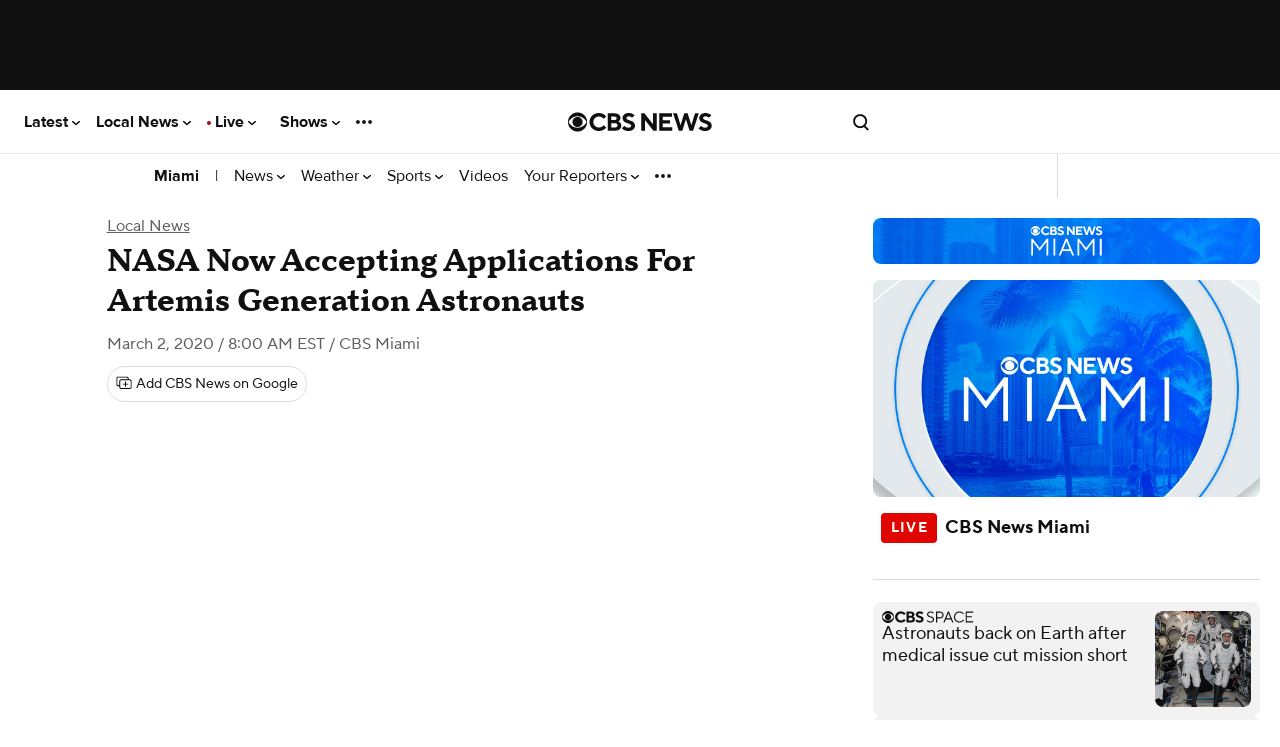

--- FILE ---
content_type: text/html; charset=UTF-8
request_url: https://www.cbsnews.com/miami/news/nasa-artemis-astronaut-application/
body_size: 210119
content:
<!DOCTYPE html>
<html lang="en-US" class="
    theme--responsive
  device--type-desktop
  device--platform-web
  device--size-
  content--type-article
  context--slug-nasa-artemis-astronaut-application
  page--type-news-item
    
  
  
  edition--mia

  edition--local
      has-story-redesign     no-touch  ">
    <head prefix="og: https://ogp.me/ns#">
        <meta charset="UTF-8">
        <title>
    NASA Now Accepting Applications For Artemis Generation Astronauts - CBS Miami</title>                <!-- Fly Version: 4e641f7bd49d2adb26747e5129c27650 -->
            
        
                          <meta http-equiv="origin-trial" content="[base64]">
            
                          <meta name="viewport" content="width=device-width, initial-scale=1, minimum-scale=1, maximum-scale=1, user-scalable=0">
            
                          <meta name="color-scheme" content="only light">
            
            
      			      				<meta name="robots" content="index, follow, max-image-preview:large">
      			
      			                <meta name="description" content="Think you have what it takes to become an astronaut? NASA is looking for new explorers to join the next class of Artemis Generation astronauts.">
            
                            <meta name="keywords" content="NASA">
            
                            <meta name="news_keywords" content="NASA">
            
                






    

    


<link rel="alternate" href="ios-app://334256223/https/www.cbsnews.com/miami/news/nasa-artemis-astronaut-application/">
<link rel="alternate" href="android-app://com.treemolabs.apps.cbsnews/https/www.cbsnews.com/miami/news/nasa-artemis-astronaut-application/">


<meta property="al:web:url" content="https://www.cbsnews.com/miami/news/nasa-artemis-astronaut-application/">
<meta property="al:ios:app_name" content="CBS News">
<meta property="al:ios:app_store_id" content="334256223">
<meta property="al:ios:url" content="cbsnewsapp://cbsnews.com/miami/news/nasa-artemis-astronaut-application/">
<meta property="al:android:app_name" content="CBS News">
<meta property="al:android:package" content="com.treemolabs.apps.cbsnews">
<meta property="al:android:url" content="cbsnewsapp://cbsnews.com/miami/news/nasa-artemis-astronaut-application/">


<meta property="og:type" content="article">
<meta property="og:url" content="https://www.cbsnews.com/miami/news/nasa-artemis-astronaut-application/">
<meta property="og:title" content="NASA Now Accepting Applications For Artemis Generation Astronauts">
<meta property="og:description" content="Think you have what it takes to become an astronaut? NASA is looking for new explorers to join the next class of Artemis Generation astronauts.">
<meta property="og:image" content="https://assets3.cbsnewsstatic.com/hub/i/r/2020/01/10/bc85cfe8-d013-452f-9d16-8153c5561e0c/thumbnail/1200x630/53fd5be381802312b1db67bc8ece54cc/S118977596.jpg">
<meta property="og:image:width" content="1200">
<meta property="og:image:height" content="630">


<meta property="fb:app_id" content="1536620209892267">
<meta property="fb:pages" content="44351298412">


<meta property="article:publisher" content="https://www.facebook.com/CBSMiami/">

  <meta property="article:content_tier" content="free">
  <meta property="article:opinion" content="false">

<meta name="twitter:dnt" content="on">
<meta name="twitter:app:country" content="US">
<meta name="twitter:app:name:iphone" content="CBS News">
<meta name="twitter:app:id:iphone" content="334256223">
<meta name="twitter:app:url:iphone" content="cbsnewsapp://cbsnews.com/miami/news/nasa-artemis-astronaut-application/">
<meta name="twitter:app:name:ipad" content="CBS News">
<meta name="twitter:app:id:ipad" content="334256223">
<meta name="twitter:app:url:ipad" content="cbsnewsapp://cbsnews.com/miami/news/nasa-artemis-astronaut-application/">
<meta name="twitter:app:name:googleplay" content="CBS News">
<meta name="twitter:app:id:googleplay" content="com.treemolabs.apps.cbsnews">
<meta name="twitter:app:url:googleplay" content="cbsnewsapp://cbsnews.com/miami/news/nasa-artemis-astronaut-application/">
<meta name="twitter:site" content="@CBSMiami">
<meta name="twitter:title" content="NASA Now Accepting Applications For Artemis Generation Astronauts">
<meta name="twitter:description" content="Think you have what it takes to become an astronaut? NASA is looking for new explorers to join the next class of Artemis Generation astronauts.">
<meta name="twitter:image" content="https://assets3.cbsnewsstatic.com/hub/i/r/2020/01/10/bc85cfe8-d013-452f-9d16-8153c5561e0c/thumbnail/1200x630/53fd5be381802312b1db67bc8ece54cc/S118977596.jpg">


  <meta name="twitter:card" content="summary_large_image">


  <link rel="amphtml" href="https://www.cbsnews.com/amp/miami/news/nasa-artemis-astronaut-application/">

<link rel="alternate" type="application/rss+xml" title="Miami &raquo; Feed" href="https://www.cbsnews.com/latest/rss/main">
  <link rel="alternate" type="application/rss+xml" title="Miami &raquo; Local News Feed" href="https://www.cbsnews.com/latest/rss/local-news">


      <script type="application/ld+json">
      {"@context":"https:\/\/schema.org","@type":"NewsMediaOrganization","@id":"https:\/\/www.cbsnews.com\/miami\/","name":"CBS Miami","foundingDate":"1967-09-20","sameAs":["https:\/\/www.cbsmiami.com\/","https:\/\/www.facebook.com\/CBSMiami\/","https:\/\/www.instagram.com\/cbsmiami\/","https:\/\/twitter.com\/CBSMiami","https:\/\/youtube.com\/CBSMiami\/","https:\/\/en.wikipedia.org\/wiki\/WFOR-TV"],"logo":[{"@context":"https:\/\/schema.org","@type":"ImageObject","height":60,"width":600,"url":["https:\/\/www.cbsnews.com\/assets\/partner\/google\/cbs-miami-600x60.png","https:\/\/www.cbsnews.com\/assets\/partner\/google\/cbs-miami-darkbg-600x60.png"]}],"url":"https:\/\/www.cbsnews.com\/miami\/","publishingPrinciples":"https:\/\/www.cbsnews.com\/news\/cbs-news-publishing-principles\/"}
    </script>
      <script type="application/ld+json">
      {"@context":"https:\/\/schema.org","@type":"NewsArticle","articleBody":"\nMIAMI (CBSMiami) -- Think you have what it takes to become an astronaut? NASA is looking for new explorers to join the next class of Artemis Generation astronauts. Applications will be accepted from March 2 to 31.\nNASA Administrator Jim Bridenstine said his agency is looking for a diverse pool of candidates.\nThe basic requirements to apply include United States citizenship and a master\u0027s degree in a STEM field, including engineering, biological science, physical science, computer science, or mathematics, from an accredited institution.\nThe requirement for the master\u0027s degree can also be met by:\n\nTwo years (36 semester hours or 54 quarter hours) of work toward a Ph.D. program in a related science, technology, engineering or math field\nA completed doctor of medicine or doctor of osteopathic medicine degree\nCompletion (or current enrollment that will result in completion by June 2021) of a nationally recognized test pilot school program.\nCandidates also must have at least two years of related, progressively responsible professional experience, or at least 1,000 hours of pilot-in-command time in jet aircraft.\nAstronaut candidates must pass the NASA long-duration spaceflight physical.\n\nNASA officials said applicants will, for the first time, be required to take an online assessment that will require up to two hours to complete.\nAfter completing training, officials said, the new astronauts could launch on American rockets and spacecraft developed for NASA\u0027s Commercial Crew Program to live and work aboard the International Space Station, where they will take part in experiments that benefit life at home and prepare us for more distant exploration.\nThey may also launch on NASA\u0027s powerful new Space Launch System rocket and Orion spacecraft, docking the spacecraft at the Gateway in lunar orbit before taking a new human landing system to the Moon\u0027s surface.\nAfter returning humans to the Moon in 2024, NASA said it planned to establish sustainable lunar exploration by 2028.\nNASA officials said they expect to select the new class of astronaut candidates in mid-2021 to begin training as the next class of Artemis Generation astronauts.\nThe first class of Artemis generation astronauts including Miami\u0027s Dr. Francisco Rubio. Dr. Rubio is a US Army lieutenant colonel with a bachelor\u0027s degree in international relations and a doctorate of medicine. He previously served as a surgeon and a Blackhawk helicopter pilot during combat. He graduated from Miami Sunset Senior High.\n\u00a0\n","dateModified":"2020-02-28T18:46:02-0500","articleSection":["Local News"],"mainEntityOfPage":{"@type":"WebPage","@id":"https:\/\/www.cbsnews.com\/miami\/news\/nasa-artemis-astronaut-application\/","inLanguage  ":"en","name":"NASA Now Accepting Applications For Artemis Generation Astronauts","headline":"NASA Now Accepting Applications For Artemis Generation Astronauts","description":"Think you have what it takes to become an astronaut? NASA is looking for new explorers to join the next class of Artemis Generation astronauts.","isAccessibleForFree":true},"headline":"NASA Now Accepting Applications For Artemis Generation Astronauts","description":"Think you have what it takes to become an astronaut? NASA is looking for new explorers to join the next class of Artemis Generation astronauts.","url":"https:\/\/www.cbsnews.com\/miami\/news\/nasa-artemis-astronaut-application\/","image":{"@context":"https:\/\/schema.org","@type":"ImageObject","height":630,"width":1200,"url":"https:\/\/assets3.cbsnewsstatic.com\/hub\/i\/r\/2020\/01\/10\/bc85cfe8-d013-452f-9d16-8153c5561e0c\/thumbnail\/1200x630\/53fd5be381802312b1db67bc8ece54cc\/S118977596.jpg"},"thumbnailUrl":"https:\/\/assets3.cbsnewsstatic.com\/hub\/i\/r\/2020\/01\/10\/bc85cfe8-d013-452f-9d16-8153c5561e0c\/thumbnail\/1200x630\/53fd5be381802312b1db67bc8ece54cc\/S118977596.jpg","keywords":["NASA"],"datePublished":"2020-03-02T08:00:05-0500","publisher":{"@id":"https:\/\/www.cbsnews.com\/"}}
    </script>
      <script type="application/ld+json">
      {"@context":"http:\/\/schema.org\/","@type":"WebPage","name":"NASA Now Accepting Applications For Artemis Generation Astronauts","url":"https:\/\/www.cbsnews.com\/miami\/news\/nasa-artemis-astronaut-application\/"}
    </script>
      <script type="application/ld+json">
      {"@context":"https:\/\/schema.org","@type":"BreadcrumbList","itemListElement":[{"@type":"ListItem","position":1,"item":{"@id":"https:\/\/www.cbsnews.com\/miami\/","@type":"WebPage","@name":"CBSNews.com"}},{"@type":"ListItem","position":2,"name":"Local News","item":{"@id":"https:\/\/www.cbsnews.com\/miami\/local-news","@type":"CollectionPage","@name":"Local News"}},{"@type":"ListItem","position":3,"name":"NASA Now Accepting Applications For Artemis Generation Astronauts","item":{"@id":"https:\/\/www.cbsnews.com\/miami\/news\/nasa-artemis-astronaut-application\/","@name":"NASA Now Accepting Applications For Artemis Generation Astronauts"}}]}
    </script>
  
                    <meta name="origin" content="miami">

  <meta name="topic_id" content="efbf9cf6-8b87-4a33-ad0d-cd769ff06725">

                    
                            
                                    <link rel="canonical" href="https://www.cbsnews.com/miami/news/nasa-artemis-astronaut-application/">
            
            
                <meta name="theme-color" content="#101010">
<link rel="manifest" href="/manifest.json">

<link rel="shortcut icon mask-icon" type="image/svg+xml" href="https://www.cbsnews.com/fly/bundles/cbsnewscore/icons/icon.svg" color="#101010">
<link rel="alternate icon" sizes="32x32" href="https://www.cbsnews.com/fly/bundles/cbsnewscore/icons/icon-32x32.png">

<link rel="apple-touch-icon" href="https://www.cbsnews.com/fly/bundles/cbsnewscore/icons/icon-192x192.png">
<link rel="apple-touch-startup-image" href="https://www.cbsnews.com/fly/bundles/cbsnewscore/icons/icon-512x512.png">
<meta name="apple-mobile-web-app-capable" content="yes">
<meta name="apple-mobile-web-app-title" content="CBS News">
<meta name="apple-mobile-web-app-status-bar-style" content="black">

            <link rel="preconnect" href="https://assets1.cbsnewsstatic.com">
            <link rel="preconnect" href="https://assets2.cbsnewsstatic.com">
            <link rel="preconnect" href="https://assets3.cbsnewsstatic.com">
        
        
                                <link rel="dns-prefetch" href="https://global.ketchcdn.com" data-no-header>
<link rel="dns-prefetch" href="https://cdn.privacy.paramount.com" data-no-header>
<script>!function(){window.semaphore=window.semaphore||[],window.ketch=function(){window.semaphore.push(arguments)};var e=document.createElement("script");e.type="text/javascript",e.src="https://global.ketchcdn.com/web/v3/config/cbs_news/cbsnews/boot.js",e.defer=e.async=!0,document.getElementsByTagName("head")[0].appendChild(e)}();</script>
<script type="text/javascript">
    window.ASSETS_VERSION = '4e641f7bd49d2adb26747e5129c27650';

    // CBSOptanon Bootstrap Code.
    (function(a){
        const w=window,b='cbsoptanon',q='cmd',r='config';
        w[b] = w[b] ? w[b] : {};
        w[b][q] = w[b][q] ? w[b][q] : [];
        w[b][r] = w[b][r] ? w[b][r] : [];
        a.forEach(function(z){
            w[b][z] = w[b][z] || function(){
                var c=arguments;
                w[b][q].push(function(){
                    w[b][z].apply(w[b],c);
                })
            }
        });
    })(["onIframesReady","onFormsReady","onScriptsReady","onAdsReady"]);
</script>
<script id="bb-cbsoptanon" src="https://cdn.privacy.paramount.com/dist/optanon-v2.0.0.js" type="text/javascript" async></script>
<script type="text/javascript">
    window.cbsoptanon.config.push({
        enableServices: false, // Code needed for ads / BidBarrel to work right.
        setNpaOnConsentChange: true, // ensures BB knows it can perform header bidding again.
    });
    window.cbsoptanon.onIframesReady(function(_cbsoptanon) {
        _cbsoptanon.tags.load('IFRAME');
    });
</script>
                <script class="optanon-category-4" data-name="minutelyScript" defer id="script_minutely" data-src="https://apv-launcher.minute.ly/api/launcher/MIN-903100.js" data-type="text/javascript">
    </script>

                            
        <script type="application/javascript" data-f="false">
            function loadAdmiralScript() {
                if (window.self === window.top) {
                    !(function(M,_name){M[_name]=M[_name]||function h(){(h.q=h.q||[]).push(arguments)},M[_name].v=M[_name].v||2,M[_name].s="3";})(window,decodeURI(decodeURI('%25%36%31%25%36%34m%69%25%37%32%2561l')));!(function(M,h,Z,R,o,a,b,v,S,y,Y,q,A,T,B,r,U,C,x,D,n,O,c,W,t){function w(Z,a){navigator.onLine&&D&&(D=!1,(a=(function(M,h,Z){if(!r)return!1;for(h=(M=r.getEntriesByType("resource")).length;Z=M[--h];)if(!Z.deliveryType&&Z.transferSize>300&&Z.fetchStart>U)return!0;return!1})())||(t=8),!n&&x&&(t=16),!n&&!a||(function(Z,a,b){if(!/bot|spider|headlesschrome|java\//i.test(navigator.userAgent||"")&&(new(function(){Z=(function h(e,t,r,n){if(!e||(function e(r,n,i,o){for(o=0;r&&o<r.length;o+=2)o>0&&(r[o+1]||[]).unshift(i),i=(n=t[r[o]])&&n(e,r[o+1]||[]);return i})(e))return r.apply(this,n||[])}([0,[[1,[[[3,["%61%64%6d%256%32%65%25%36%65e%66%25%369%74%73"],2,[""]]]]]]],[function a(e,t){return!e(t[0])},function o(e,t){for(var r=!1,n=0;!r&&t[0]&&n<t[0].length;n++)r=e(t[0][n]);return r},function u(e,t,r,n){return r=t[0]||"",(n=t[1]||"")?-1!==r.indexOf(n):!!r},function f(e,t,r){return(r=(document.cookie||"").match(new RegExp("(^|;\\s*)"+decodeURI(decodeURI(t[0]))+"\\s*=\\s*([^;]+)")))?r[2]:void 0}],function(d,c,e,f,i,m,y){e=d.createElement("div");e.innerHTML="<div class=\"DCDOr\"><div class=\"eRIqgq a__s1p0xe8r-0\"><div class=\"ezkXGa a__s1p0xe8r-0\"><div class=\"jozuUb\"><img src=\"https://upload.wikimedia.org/wikipedia/commons/thumb/1/19/CBS_News.svg/1200px-CBS_News.svg.png\" class=\"hgqALM\"><\/img><\/div><div class=\"heZdyW\"><h3 class=\"kMGqeO\">Enable Ads to Continue<\/h3><div class=\"eFEjHN\">We use ads to keep our content free. To access our site, disable your adblocker.<\/div><button data-5hc9b-0 data-coi58hhght=\"https://my.%67et%61dmira%6c.com/instructions\" class=\"kWmXCH a__s1p0xe8r-1\">Allow Ads on CBS News<\/button><button data-5hc9b-2 class=\"jgxFyc a__s1p0xe8r-1\">Continue without disabling<\/button><\/div><\/div><\/div><div class=\"ddIumf\"><span class=\"bRORkN\">Need help? <a href=\"https://g%65ta%64%6dira%6c.typeform.com/to/s8M2nY5H\" target=\"_blank\" class=\"izqWcg\">Contact support<\/a><\/span><span class=\"bRORkN\">|<\/span><span class=\"bRORkN\"><a href=\"https://g%65%74%61%64%6d%69r%61%6c.com/pb/\" target=\"_blank\" class=\"izqWcg\">We're using&nbsp;<img src=\"https://pubimgs.net/412d3544394343323541383243414533353035343946433041432d32_logo.svg\" class=\"ggJJaU\"><\/img><\/a><\/span><\/div><\/div>";function onClose(){e.remove()}f=["click",function(e){var t=e.currentTarget.getAttribute("data-coi58hhght"),r=e.currentTarget.parentElement,n=document.createElement("iframe");n.src=t,n.style="margin: 36px 0;outline: 0;border: 0;width: 100%;height: 400px;",r.replaceWith(n);var i=function(e){var t=e.data,o=t.goBack,c=t.blockerDisabled;o?(n.replaceWith(r),window.removeEventListener("message",i)):c&&window.location.reload()};window.addEventListener("message",i)},"click",onClose];for (i=0;i<f.length;i+=2){(m=e.querySelector('[data-5hc9b-'+i+']'))&&m.addEventListener(f[i],f[i+1])}y=d.createElement("style");y[c](d.createTextNode(".DCDOr{all:initial;position:fixed;top:0;right:0;bottom:0;left:0;font-family:Arial;overflow:auto;background-color:rgba(255,255,255,1);z-index:2147483647;}.DCDOr .a__s1p0xe8r-0{width:100%;height:100%;margin:0 auto;}.DCDOr .a__s1p0xe8r-1{cursor:pointer;border:none;font-weight:700;}.eRIqgq{max-width:740px;position:relative;}.ezkXGa{box-sizing:border-box;display:-webkit-box;display:-webkit-flex;display:-ms-flexbox;display:flex;-webkit-flex-direction:column;-ms-flex-direction:column;flex-direction:column;-webkit-align-items:flex-start;-webkit-box-align:flex-start;-ms-flex-align:flex-start;align-items:flex-start;-webkit-box-pack:center;-webkit-justify-content:center;-ms-flex-pack:center;justify-content:center;}.heZdyW{display:inline-block;max-width:700px;width:100%;margin-top:48px;padding-top:48px;border-top:1px solid #121e401f;color:rgba(0,0,0,1);}.ddIumf{position:fixed;bottom:0;height:40px;width:100%;text-align:center;line-height:40px;font-size:13px;color:rgba(153,153,153,1);background-color:rgba(153,153,153,0.4);}.jozuUb{display:block;}.hgqALM{max-width:150px;max-height:150px;}.ggJJaU{height:15px;vertical-align:middle;}.kMGqeO{box-sizing:border-box;text-align:left;margin:0 0 5px;font-size:24px;line-height:28px;font-weight:500;}.eFEjHN{box-sizing:border-box;text-align:left;margin:0 0 15px;font-size:14px;line-height:22px;}.bRORkN{display:inline-block;margin-right:5px;line-height:40px;}.izqWcg{-webkit-text-decoration:none;text-decoration:none;color:rgba(153,153,153,1);}.kWmXCH{width:100%;height:33px;background-color:rgba(0,0,0,1);color:rgba(255,255,255,1);border-radius:3px;margin-bottom:24px;}.jgxFyc{background-color:rgba(255,255,255,1);color:rgba(153,153,153,1);}"));d.body[c](y);d.body[c](e);window[decodeURI(decodeURI('%255%66a%25%364%256%64%2553t%61%74%2569cEn%2567a%25%36%37%65%2552%25%36%35%25%36%65%25%364%25%36%35%72%2565%64'))]=!0;return {"candidates":[{"batchID":"6323a1a60fa521fc3469850a","candidateID":"6323a1a60fa521fc3469850b","groups":["purpose:failsafe"],"payload":{"name":"Failsafe"},"payloadType":"template","simpleCriteria":{},"triggers":[{"type":"adblockerDisabled"}],"tsUpdated":1714410255.703}]}},[document,"appendChild"]))}),!y++)){a=h.sessionStorage;try{b=JSON.parse(a[R(R(Y))]).slice(-4)}catch(v){b=[]}b.push([o(),{p:""+h.location,r:""+M.referrer,cs:Z,t:1,fc:t}]),a[R(R(Y))]=JSON.stringify(b)}})())}r=h.performance,x=h.fetch,A=R(R('%61d%25%36%64i%25%372%2561%256c')),T=R(R('%25%361%2564%6d%25%372%25%36%63L%6f%25%361%64%65d')),D=!x,(function F(R,a,y,Y,c,W){function t(){h[T]&&Z(B),W||h[A]&&h[A].a&&"function"==typeof h[A].a.ready||E()}function E(M){y&&c.removeChild(y),Z(B),M&&!1===M.isTrusted||a>=4?(h.setTimeout(w,n!==undefined||D?0:Math.max(4e3-(o()-C),Math.max(2e3-((r&&r.now())-U),0))),D=!0):F(a<2?R:q,++a)}(W=R===q)&&3===a&&x(R).then((function(M){M.ok?M.text().then((function(M){M.includes(T)?Z(B):E({})}),(function(M){E({})})):E({})}),(function(M){E({})})),y=M.createElement(b),Y=M[S](b)[0],c=Y.parentNode,y.async=1,y.src=R,1==a&&x&&(C=o(),x((function(Z,R,o,a,b,v,y,Y){for(R=(Z=M[S]("link")).length,a=(h.origin||"").length||1;a&&(o=Z[--R]);)if(b=(o.href||"").substring(0,a),y=0===(o.type||"").indexOf("image/"),Y="icon"===o.rel||(o.rel||"").indexOf(" icon")>=0,(y||Y)&&("/"===b[0]||b===h.origin)&&(v=o.href,y&&Y))return o.href;return v||"/favicon.ico"})(),{mode:"no-cors",credentials:"omit",cache:"no-cache"}).then((function(){n=!0,w()}),(function(M){n=!1}))),O=0,1===a&&O?O(y,(function(M){M||t()})):y[v]&&(B=h.setTimeout(t,W?3e4:6e3),y[v]("error",E),y[v]("load",t)),c.insertBefore(y,Y)})("https://fraysystems.com/bundles/qfundhl1h0i5.v2.js",0),U=r&&r.now()})(document,window,clearTimeout,decodeURI,Date.now,0,"script","addEventListener","getElementsByTagName",0,'%25%36%31%66%2573%257%36%256%39%73%69t%25%373',"https://succeedscene.com/adverts_siteadvert.js");;
!(function(M,h,Z,R,o){function a(R,o){try{a=M.localStorage,(R=JSON.parse(a[decodeURI(decodeURI('%256%37%25%36%35%2574I%2574e%25%36%64'))](Z)).lgk||[])&&(o=M[h].pubads())&&R.forEach((function(M){M&&M[0]&&o.setTargeting(M[0],M[1]||"")}))}catch(b){}var a}try{(o=M[h]=M[h]||{}).cmd=o.cmd||[],typeof o.pubads===R?a():typeof o.cmd.unshift===R?o.cmd.unshift(a):o.cmd.push(a)}catch(b){}})(window,decodeURI(decodeURI('g%256%66%25%36f%67%6c%25%36%35%74%25%36%31%67')),"_a"+decodeURI(decodeURI("%255%31%53%2530%25%33%31%2552%254%34%256%63%25%344%25%351%7a%25491%51%54%256%37%79%2551%30F%25%34%36%254%64%7a%2555wNTQ5%52k%4dw%25%35%31UM%257%34%254%64%25%367")),"function");;
;
                }
            }
            cbsoptanon.onScriptsReady(function(cmp) {
                cmp.ot.targetingAllowed(function(allowed) {
                    if (allowed) {
                        loadAdmiralScript();
                    }
                });
                cmp.ot.awaitInitialConsent(function(consent_model) {
                    cmp.ot.addOnConsentChangedHandler(function() {
                        cmp.ot.targetingAllowed(function(allowed) {
                            if (allowed) {
                                loadAdmiralScript();
                            }
                        });
                    });
                });
            });
        </script>
            
                            <script type="text/javascript">
window.ASSETS_VERSION = '4e641f7bd49d2adb26747e5129c27650';
function loadUA() {
    !function(n,r,e,t,c){
        var i,o="Promise"in n,u={then:function(){return u},catch:function(n){
            return n(new Error("Airship SDK Error: Unsupported browser")),u
        }},
        s=o?new Promise((function(n,r){i=function(e,t){e?r(e):n(t)}})):u;
        s._async_setup=function(n){if(o)try{i(null,n(c))}catch(n){i(n)}};
        n[t]=s;
        var a=r.createElement("script");
        a.src=e;
        a.async=!0;
        a.id="_uasdk";
        a.rel=t;
        r.head.appendChild(a);
    }(window,document,'https://aswpsdkus.com/notify/v2/ua-sdk.min.js',
      'UA', {
        appKey: 'k8jk7dRdTfaXyuWMCvDGFg',
        token: 'MTprOGprN2RSZFRmYVh5dVdNQ3ZER0ZnOm5XOFh6TXp6cWMtRWdSY09tZUFxajJvNE5xS21XZ2xtVnljU1V1d3ZPWUU',
        vapidPublicKey: 'BFSG3Z8XfZYe8STIG3UReLBkwEe7DxyOOCvqjxr6xcRQwdzYvyrHSo_raRID7r6F2BkqUFO10YOQ_3ibhs7e2pQ=',
        workerUrl: '/serviceworker.js?v=4e641f7bd49d2adb26747e5129c27650&airship=1'
    });
}

cbsoptanon.onScriptsReady(function(cmp) {
    cmp.ot.targetingAllowed(function(allowed) {
        if (allowed) {
            loadUA();
        }
    });

    cmp.ot.awaitInitialConsent(function(consent_model) {
        cmp.ot.addOnConsentChangedHandler(function() {
            cmp.ot.targetingAllowed(function(allowed) {
                if (allowed) {
                    loadUA();
                }
            });
        });
    });
});
</script>
                                
        
                    <script>
var CBSNEWS = CBSNEWS || {};
    CBSNEWS.features = {"pushNotificationsPrimer-us":false,"pushNotificationsPrimer":false,"pushNotificationsPrimer-amp":false,"leadVideoInArticleHeader":false,"smart-banner-SB_download-us":false,"smart-banner-SB_download":false,"pre-election-2022":true,"general-election-2022":false,"pushNotifications":true,"pushNotifications-us":true,"SB_soft-login-gate":false,"pushNotifications-newsletter_widget-us-desktop-news_item":false,"pushNotifications-newsletter_widget-us-mobile-news_item":false,"branded-subshow-60-minutes-overtime":true,"branded-subshow-60-minutes":true,"branded-subshow-face-the-nation":true,"branded-subshow-cbs-essentials":true,"branded-subshow-cbsvillage":true,"branded-subshow-sunday-morning":true,"branded-subshow-evening-news":true,"branded-subshow-cbs-mornings":true,"branded-subshow-48-hours":true,"branded-subshow":false,"pushNotifications-newsletter_widget":false,"viewability-desktop":true,"recirc-source":"chartbeat","freewheel-apple_news":true,"viewability-mobile-live_streaming_player":true,"viewability-desktop-live_streaming_player":true,"viewability-desktop-video":true,"viewability-mobile-video":true,"viewability":false,"freewheel-desktop":true,"freewheel-mobile":true,"freewheel-amp":true,"clickable_logo-android":true,"freewheel":true,"freewheel-feeds-swap-livestream-id":false,"pushNotifications-retries":[3,7,30],"pushNotifications-onPageDelay":15000,"60-minutes-full-episode-ab":false,"App-Tracking-Transparency-Framework-tvOS":true,"general-election-2020_georgia_senate_runoff":true,"general-election-2020_national_exit-poll_house":true,"general-election-2020_national_exit-poll_pres":true,"general-election-2020":true,"vpa-roku":"100:1|0:0","geo-regions-npa":["AT","BE","BG","CY","HR","CZ","DK","EE","FI","FR","DE","GR","HU","IS","IE","IT","LV","LI","LT","LU","MT","NL","NO","PL","PT","RO","SK","SI","ES","SE","CH","GB"],"consent-app":false,"trueAnthem-us":true,"stickyHeader-app":false,"videoPreview-app":false,"videoPreview-local_app":false,"viewability-mobile-updating_story":false,"viewability-desktop-updating_story":false,"consent":true,"PnGpixel":25000,"qualtrics":25000,"cedexis":30000,"live-cbsn-rundown":true,"live-cbs-sports-hq-rundown":true,"optimizely":false,"optimizely-desktop-front_door":true,"optimizely-mobile-front_door":true,"optimizely-desktop-news_item":true,"optimizely-mobile-news_item":true,"optimizely-app-news_item":true,"optimizely-desktop-topic_door":true,"optimizely-mobile-topic_door":true,"election-2018":true,"initializeAdsTimeout":1000,"initializeConsentTimeout":10,"super-navigation":"Empty","cleanQueryString":false,"cleanQueryString-app":["adNetwork","adTargeting_campaign","adobe_mc","chromeless","optanonConsent","jsDebug","platform","size","htmlPreview","optimizely_token","optimizely_x","optimizely_x_audiences","optimizely_preview_layer_ids","optimizely_snippet"],"cleanQueryString-app-updating_story":["adNetwork","adTargeting_campaign","adobe_mc","chromeless","optanonConsent","jsDebug","setDevice","version","platform","size","htmlPreview","optimizely_token","optimizely_x","optimizely_x_audiences","optimizely_preview_layer_ids","optimizely_snippet"],"autoplay-mobile":true,"beforeinstallprompt":false,"consentGeo":false,"unload-beacon-app":false,"avia-open-measurement":true,"avia-Nielsen":false,"preload:consent-base":false,"preload:consent-extra":false,"preload:ad":false,"preload:demdex":true,"preload:tealium":false,"optimizely-desktop-undefined":true,"optimizely-mobile-undefined":true,"optimizely-desktop-video":true,"optimizely-mobile-video":true,"smart-banner-SB_soft-login-gate":false,"google-analytics-us":false,"adsBidBarrel":"v3.6.0","flipp-news_item":false,"liveTvButtonInHeader":"50:1|50:0","katysTest":"50:0|25:1|25:2","general-2022":true,"general-election-2022_midterms_exit-poll":true,"general-election-2022_georgia_senate_runoff":true,"fb_pixel":false,"performance-timing":false,"smart-banner-SB_download-amp":false,"geo-regions-gdpr":["AT","BE","BG","CY","HR","CZ","DK","EE","FI","FR","DE","GR","HU","IS","IE","IT","LV","LI","LT","LU","MT","NL","NO","PL","PT","RO","SK","SI","ES","SE","CH","GB"],"use-geo-market-header":false,"viewability-mobile-news_item":"On","recirc-queryly-local-article":true,"draggable":true,"viewability-app-news_item":true,"stickyHeader-app-updating_story":true,"primaries-2024":true,"electionDemo":false,"author-bio-page":true,"pre-election-2024":true,"general-election-2024":true,"recirc-queryly":true,"general-election-2024-gov-allowlist":["DE","IN","MI","MO","NH","NC","ND","VT","WA","WV","UT"],"general-election-2024-senate-allowlist":["WA","CA","NV","MT","WV","UT","AZ","NM","ND","NE","TX","MN","MO","WI","MI","IN","TN","MS","OH","NY","PA","WV","VA","NY","VT","ME","MA","RI","CT","NJ","DE","MD","FL","HI"],"general-elections-2024-not-projected-text":false,"newsletterPromoEnabled":false,"factCheck":false,"cbs_auth_enabled":false,"newLocalSchema":false,"videoPreview":false,"csid_use_pluto_id":false,"newFooter":true,"cbs_delay_hero_player":true,"viewability-mobile-show_door":true,"storyRedesign":true,"airship-web-push":true,"article-skybox-expected":false,"storyRedesign-amp":false,"eaag-candidate-bar":["us","ny","phi","la","sac","sf"],"eaag":["us","ny","sf","sac","la","phi"],"eaag-enabled":false,"minutely-enabled":true,"skybox-ad-expected":false,"freepress-injection":"50:1|50:0","door-reframe":false,"weightedFeatures":["vpa-roku","liveTvButtonInHeader","katysTest","freepress-injection"]};
</script>
                    
              <link rel="preload" href="/fly/bundles/cbsnewscontent/fonts/ProximaNova-Regular/ProximaNova-Regular.woff2" as="font" type="font/woff2" crossorigin="use-credentials">
    <link rel="preload" href="/fly/bundles/cbsnewscontent/fonts/ProximaNova-Bold/ProximaNova-Bold.woff2" as="font" type="font/woff2" crossorigin="use-credentials">
    <link rel="preload" href="/fly/bundles/cbsnewscontent/fonts/PublicoHeadline-Bold/PublicoHeadline-Bold.woff2" as="font" type="font/woff2" crossorigin="use-credentials">
    <link rel="preload" href="/fly/bundles/cbsnewscontent/fonts/PublicoHeadline-Black/PublicoHeadline-Black.woff2" as="font" type="font/woff2" crossorigin="use-credentials">
    <link rel="preload" href="/fly/bundles/cbsnewscontent/fonts/PublicoText/PublicoText.woff2" as="font" type="font/woff2" crossorigin="use-credentials">

  
                <link rel="preload" href="/fly/bundles/cbsnewscontent/css/articleV2.min.css?v=4e641f7bd49d2adb26747e5129c27650" as="style">
      <link rel="stylesheet" href="/fly/bundles/cbsnewscontent/css/articleV2.min.css?v=4e641f7bd49d2adb26747e5129c27650">

      <link rel="preload" href="/fly/bundles/cbsnewscontent/fonts/TTNorms/TTNormsProSerif_TTNormsProSerif_normal_normal_400.woff2" as="font" type="font/woff2" crossorigin="use-credentials">
      <link rel="preload" href="/fly/bundles/cbsnewscontent/fonts/TTNorms/TTNormsProSerif_TTNormsProSerif_italic_normal_400.woff2" as="font" type="font/woff2" crossorigin="use-credentials">
      <link rel="preload" href="/fly/bundles/cbsnewscontent/fonts/TTNorms/TTNormsProSerif_TTNormsProSerif_normal_normal_700.woff2" as="font" type="font/woff2" crossorigin="use-credentials">
      <link rel="preload" href="/fly/bundles/cbsnewscontent/fonts/TTNorms/TTNormsProNormal_normal_normal.woff2" as="font" type="font/woff2" crossorigin="use-credentials">
      <link rel="preload" href="/fly/bundles/cbsnewscontent/fonts/TTNorms/TTNormsProNormItalic_italic_normal.woff2" as="font" type="font/woff2" crossorigin="use-credentials">
      <link rel="preload" href="/fly/bundles/cbsnewscontent/fonts/TTNorms/TTNormsProBold_normal_normal.woff2" as="font" type="font/woff2" crossorigin="use-credentials">
    
            <link rel="preload" href="/fly/bundles/cbsnewscontent/css/responsiveV2.min.css?v=4e641f7bd49d2adb26747e5129c27650" as="style">
        <link rel="stylesheet" href="/fly/bundles/cbsnewscontent/css/responsiveV2.min.css?v=4e641f7bd49d2adb26747e5129c27650">
      
  <style>
      </style>

  

  
                    <script async src="https://cdn-gateflipp.flippback.com/tag/js/flipptag.js?site_id=1191862"></script>
<script>
window.flippxp = window.flippxp || {run: []};
  window.flippxp.run.push(function() {
       window.flippxp.registerSlot("#flipp-ux-slot-3n48n33", "CBS", 1191862, [ 260520 ]);
    });
</script>        
            <style data-family="family--breaking-news">
    
.breaking-news{bottom:0;box-shadow:0 -4px 12px 0 rgba(0,0,0,.25);display:flex;height:0;left:0;margin:0;position:fixed;right:0;transition:height 1s ease-out,opacity 1s ease;transform:translateZ(0);z-index:7}html.has-story-redesign .breaking-news{z-index:5999997}.has__top-ad-container--display__sticky__mobile.breaking-news--visible .breaking-news{bottom:70px}.has__top-ad-container--adhesion .breaking-news,.has__top-ad-container--magnet .breaking-news,body.embedded .breaking-news{display:none}.breaking-news a[href=""]{pointer-events:none}.breaking-news .breaking-news__icon--type-video-play{background-color:rgba(16,16,16,.35);border-radius:50%;fill:#fff;height:40px;position:absolute;width:40px;z-index:7}.breaking-news .breaking-news__headline-wrapper{max-height:100%;position:relative;width:100%}.breaking-news .breaking-news__headline-wrapper--wrapper{align-items:center;color:#fff;display:flex;flex-wrap:wrap;position:absolute;margin:14px 0 0 20px;width:90%}.breaking-news .breaking-news__label-container{font-family:"Proxima Nova",sans-serif;font-size:.94rem;line-height:16px;font-weight:bold;font-size:12px;align-items:center;display:inline-flex;letter-spacing:2px;margin-right:6px;max-height:32px;text-decoration:none;text-transform:uppercase}.breaking-news .breaking-news__label-container--type-live,.breaking-news .breaking-news__label-container:empty{display:none}.breaking-news .breaking-news__video-container{align-items:center;display:none;height:0;justify-content:center;position:relative}.breaking-news .breaking-news__video-container .breaking-news__video{max-height:90px}.breaking-news .breaking-news__headline-wrapper:before,.breaking-news .breaking-news__video-container:before{background:linear-gradient(270deg,#de3d05,#b60505);content:"";height:100%;position:absolute;width:100%}.breaking-news .breaking-news__video-container:before{background:linear-gradient(90deg,rgba(0,0,0,.2),rgba(166,6,6,.5) 50.31%,#b60505);z-index:7}.breaking-news--visible.smart-banner-breaking-news--visible .breaking-news,.device--type-amp .breaking-news{height:90px}.breaking-news--visible.smart-banner-breaking-news--visible .breaking-news .breaking-news__close,.device--type-amp .breaking-news .breaking-news__close{display:block}.breaking-news .breaking-news__label-icon{margin:auto 8px auto 0}.breaking-news .breaking-news__label-label--type-live{padding:0 0 0 22px;position:relative}.breaking-news .breaking-news__label-label--type-live:after,.breaking-news .breaking-news__label-label--type-live:before{content:"";position:absolute;top:calc(50% - 3px);left:6px;border-radius:50%;display:block;width:6px;height:6px;box-sizing:border-box}.breaking-news .breaking-news__label-label--type-live:before{background:#b60505}.breaking-news .breaking-news__label-label--type-live:after{border:1px solid #b60505;animation:pulse 4s ease-in-out 3s infinite}.breaking-news .breaking-news__headline{font-family:"Proxima Nova",sans-serif;font-size:1.94rem;line-height:41px;font-weight:900;color:#fff;display:block;flex:1 1 100%;font-size:13px;height:45px;line-height:13.65px;margin:2px 0 0;overflow:hidden;text-overflow:ellipsis}.breaking-news .breaking-news__headline:hover{text-decoration:underline;color:hsla(0,0%,100%,.85)}.breaking-news .breaking-news__close{display:none;width:30px;height:30px;background:none;border-radius:50%;position:absolute;top:0;right:5px;border:none;fill:#f2f2f2;z-index:3}.breaking-news .breaking-news__close:hover{cursor:pointer}.breaking-news .breaking-news__close svg{height:32px;width:32px}.breaking-news[type=live] .breaking-news__video-container,.breaking-news[type=liveStreaming] .breaking-news__video-container{display:flex;height:90px}.breaking-news[type=live] .breaking-news__headline-wrapper--wrapper,.breaking-news[type=liveStreaming] .breaking-news__headline-wrapper--wrapper{margin-left:0}.device--type-amp .breaking-news .breaking-news__video-container{display:flex;height:90px}.device--type-amp .breaking-news .breaking-news__headline-wrapper--wrapper.has-video{margin-left:0}@media (min-width:768px){.breaking-news .breaking-news__label-container{background:#f2f2f2;border-radius:2px;color:#b60505;font-size:11px;line-height:normal;margin-bottom:5px;padding:3px 5px}.breaking-news .breaking-news__headline{font-size:17px;white-space:nowrap}.breaking-news .breaking-news__headline-wrapper--wrapper{margin-top:25px}.breaking-news .breaking-news__video-container .breaking-news__video{max-height:90px}.breaking-news .breaking-news__icon--type-video-play{height:50px;width:50px}}@media (min-width:1020px){.breaking-news .breaking-news__label-container{padding:5px 6px}.breaking-news .breaking-news__headline{font-size:24px;line-height:normal}.breaking-news .breaking-news__headline-wrapper--wrapper{margin-top:31px}.breaking-news .breaking-news__video-container .breaking-news__video{max-height:117px}.breaking-news--visible.smart-banner-breaking-news--visible .breaking-news{height:117px}.breaking-news--visible.smart-banner-breaking-news--visible .breaking-news .breaking-news__close{display:block}.breaking-news .breaking-news__content-wrapper:before,.breaking-news .breaking-news__video-container:before{height:117px}.breaking-news[type=live] .breaking-news__video-container,.breaking-news[type=liveStreaming] .breaking-news__video-container{display:flex;height:117px}.breaking-news[type=live] .breaking-news__headline-wrapper--wrapper,.breaking-news[type=liveStreaming] .breaking-news__headline-wrapper--wrapper{margin-left:0}}


    body .breaking-news[target-url="https://www.cbsnews.com/miami/news/nasa-artemis-astronaut-application/"] { display: none; }
  </style></head>
    <body data-cms-edit='{"url":"https:\/\/cms.cbsnews.com\/content\/article\/1d219366-653f-425b-a029-785d38697899"}' class=" skybox-auto-collapse">
              <div id="fb-root"></div>

                
            
  <div class="top-ad-container lazyload news_item">
                      

    
    <div id="intromercial" data-ad="intromercial" class="ad-intromercial  lazyload" data-ad-unit='"intromercial"'>
    </div>
                                  

    
    <div id="omni-skybox-plus-sticky" data-ad="omni-skybox-plus-sticky" class="ad-omni-skybox-plus-sticky  lazyload" data-ad-unit='"omni-skybox-plus-sticky"'>
    </div>
                    </div>

            <div id="ieblock"></div>
<script type="text/javascript">
  var userAgent = navigator.userAgent.toLowerCase();
  if (/msie|trident\//.test(userAgent) && !/edge/.test(userAgent)) {
    document.getElementById('ieblock').innerHTML = '<h1 style="font-size: 1.3em; text-align: center;">Notice<' + '/h1><p style="color: inherit; font-size: 1em;">Your web browser is not fully supported by CBS News and CBSNews.com. For optimal experience and full features, please upgrade to a modern browser.<br><b>You can get the new Microsoft Edge at <a href="https://microsoft.com/edge" target="_blank" style="text-decoration: underline; color: inherit">microsoft.com/edge, available to download on all versions of Windows in more than 90 languages.<' + '/p>';
    document.getElementById('ieblock').setAttribute('style', 'background-color: #B60505; color: #F5F5F5; font-size: 20px; font-family: sans-serif; padding: 100px 100px');
  }
</script>
    
          <header data-component="navigation" data-navigation-options='{"pageTypes":["live_streaming_player","show_door","video","video_playlist","front_door"]}' id="site-header:43" role="banner" class="site-header__container site-header__container--sticky site-header__container nocontent lazyload ">
  <div class="site-nav__wrapper">
    <div class="site-nav__toggle">
      <a href="#site-header:43" aria-label="Open the site navigation" class="site-nav__anchor">
        <svg viewbox="0 0 32 32" class="site-nav__item-icon site-nav__item-icon--type-open" aria-hidden="true">
          <use xlink:href="#icon-more"></use>
        </svg>
      </a>

      <a href="#x" aria-label="Close the site navigation" class="site-nav__anchor">
        <svg viewbox="0 0 16 16" class="site-nav__item-icon site-nav__item-icon--type-close" aria-hidden="true">
          <use xlink:href="#icon-nav-close"></use>
        </svg>
      </a>
    </div>

    <nav class="site-nav__container site-nav__container_left">
      <ul class="site-nav">
                                                  
            <li class="site-nav__item ">
                              <a href="/" class="site-nav__item-title" data-track-action='{"linkName":"navigation interactions","moduleCampaign":"navigation interactions","moduleName":"global nav","moduleAction":"click","moduleLocation":"latest"}'>
                  Latest
                                      <svg width="8" height="8" viewbox="0 0 8 8" class="site-nav__item-icon_chevron-down">
                      <use xlink:href="#icon-chevron-down"></use>
                    </svg>
                                  </a>
              
                                              <ul class="site-nav__flyout column-count--2">
                                      <li class="site-nav__flyout-item ">
                                            <a class="site-nav__anchor" href="/us/" data-track-action='{"linkName":"navigation interactions","moduleCampaign":"navigation interactions","moduleName":"global nav","moduleAction":"click","moduleLocation":"latest", "clickText":"u.s."}'>
                        U.S.
                      </a>
                    </li>
                                      <li class="site-nav__flyout-item ">
                                            <a class="site-nav__anchor" href="https://www.cbsnews.com/minnesota/live-updates/minnesota-ice-shooting-protests-trump-insurrection-act/" data-track-action='{"linkName":"navigation interactions","moduleCampaign":"navigation interactions","moduleName":"global nav","moduleAction":"click","moduleLocation":"latest", "clickText":"minnesota protests"}' data-invalid-url-rewritten-http="">
                        Minnesota Protests
                      </a>
                    </li>
                                      <li class="site-nav__flyout-item ">
                                            <a class="site-nav__anchor" href="https://www.cbsnews.com/news/highlights-trump-interview-with-cbs-news-dokoupil-iran-renee-good-jerome-powell/" data-track-action='{"linkName":"navigation interactions","moduleCampaign":"navigation interactions","moduleName":"global nav","moduleAction":"click","moduleLocation":"latest", "clickText":"trump interview"}' data-invalid-url-rewritten-http="">
                        Trump Interview
                      </a>
                    </li>
                                      <li class="site-nav__flyout-item ">
                                            <a class="site-nav__anchor" href="/world/" data-track-action='{"linkName":"navigation interactions","moduleCampaign":"navigation interactions","moduleName":"global nav","moduleAction":"click","moduleLocation":"latest", "clickText":"world"}'>
                        World
                      </a>
                    </li>
                                      <li class="site-nav__flyout-item ">
                                            <a class="site-nav__anchor" href="/politics/" data-track-action='{"linkName":"navigation interactions","moduleCampaign":"navigation interactions","moduleName":"global nav","moduleAction":"click","moduleLocation":"latest", "clickText":"politics"}'>
                        Politics
                      </a>
                    </li>
                                      <li class="site-nav__flyout-item ">
                                            <a class="site-nav__anchor" href="/entertainment/" data-track-action='{"linkName":"navigation interactions","moduleCampaign":"navigation interactions","moduleName":"global nav","moduleAction":"click","moduleLocation":"latest", "clickText":"entertainment"}'>
                        Entertainment
                      </a>
                    </li>
                                      <li class="site-nav__flyout-item ">
                                            <a class="site-nav__anchor" href="/healthwatch/" data-track-action='{"linkName":"navigation interactions","moduleCampaign":"navigation interactions","moduleName":"global nav","moduleAction":"click","moduleLocation":"latest", "clickText":"healthwatch"}'>
                        HealthWatch
                      </a>
                    </li>
                                      <li class="site-nav__flyout-item column--2">
                                            <a class="site-nav__anchor" href="/moneywatch/" data-track-action='{"linkName":"navigation interactions","moduleCampaign":"navigation interactions","moduleName":"global nav","moduleAction":"click","moduleLocation":"latest", "clickText":"moneywatch"}'>
                        MoneyWatch
                      </a>
                    </li>
                                      <li class="site-nav__flyout-item column--2">
                                            <a class="site-nav__anchor" href="/crime/" data-track-action='{"linkName":"navigation interactions","moduleCampaign":"navigation interactions","moduleName":"global nav","moduleAction":"click","moduleLocation":"latest", "clickText":"crime"}'>
                        Crime
                      </a>
                    </li>
                                      <li class="site-nav__flyout-item column--2">
                                            <a class="site-nav__anchor" href="/space/" data-track-action='{"linkName":"navigation interactions","moduleCampaign":"navigation interactions","moduleName":"global nav","moduleAction":"click","moduleLocation":"latest", "clickText":"space"}'>
                        Space
                      </a>
                    </li>
                                      <li class="site-nav__flyout-item column--2">
                                            <a class="site-nav__anchor" href="https://www.cbssports.com/" data-track-action='{"linkName":"navigation interactions","moduleCampaign":"navigation interactions","moduleName":"global nav","moduleAction":"click","moduleLocation":"latest", "clickText":"sports"}' rel="noopener">
                        Sports
                      </a>
                    </li>
                                      <li class="site-nav__flyout-item column--2">
                                            <a class="site-nav__anchor" href="/brandstudio/" data-track-action='{"linkName":"navigation interactions","moduleCampaign":"navigation interactions","moduleName":"global nav","moduleAction":"click","moduleLocation":"latest", "clickText":"brand studio"}'>
                        Brand Studio
                      </a>
                    </li>
                                      <li class="site-nav__flyout-item column--2">
                                            <a class="site-nav__anchor" href="https://www.thefp.com/?utm_source=cbsnews&amp;utm_medium=global_nav" data-track-action='{"linkName":"navigation interactions","moduleCampaign":"navigation interactions","moduleName":"global nav","moduleAction":"click","moduleLocation":"latest", "clickText":"the free press"}' rel="noopener">
                        The Free Press
                      </a>
                    </li>
                                  </ul>
                          </li>
                                                            
            <li class="site-nav__item ">
                              <a href="/cbslocal/" class="site-nav__item-title" data-track-action='{"linkName":"navigation interactions","moduleCampaign":"navigation interactions","moduleName":"global nav","moduleAction":"click","moduleLocation":"local news"}'>
                  Local News
                                      <svg width="8" height="8" viewbox="0 0 8 8" class="site-nav__item-icon_chevron-down">
                      <use xlink:href="#icon-chevron-down"></use>
                    </svg>
                                  </a>
              
                                              <ul class="site-nav__flyout column-count--2">
                                      <li class="site-nav__flyout-item ">
                                            <a class="site-nav__anchor" href="https://www.cbsnews.com/atlanta/" data-track-action='{"linkName":"navigation interactions","moduleCampaign":"navigation interactions","moduleName":"global nav","moduleAction":"click","moduleLocation":"local news", "clickText":"atlanta"}' data-invalid-url-rewritten-http="">
                        Atlanta
                      </a>
                    </li>
                                      <li class="site-nav__flyout-item ">
                                            <a class="site-nav__anchor" href="/baltimore/" data-track-action='{"linkName":"navigation interactions","moduleCampaign":"navigation interactions","moduleName":"global nav","moduleAction":"click","moduleLocation":"local news", "clickText":"baltimore"}'>
                        Baltimore
                      </a>
                    </li>
                                      <li class="site-nav__flyout-item ">
                                            <a class="site-nav__anchor" href="/sanfrancisco/" data-track-action='{"linkName":"navigation interactions","moduleCampaign":"navigation interactions","moduleName":"global nav","moduleAction":"click","moduleLocation":"local news", "clickText":"bay area"}'>
                        Bay Area
                      </a>
                    </li>
                                      <li class="site-nav__flyout-item ">
                                            <a class="site-nav__anchor" href="/boston/" data-track-action='{"linkName":"navigation interactions","moduleCampaign":"navigation interactions","moduleName":"global nav","moduleAction":"click","moduleLocation":"local news", "clickText":"boston"}'>
                        Boston
                      </a>
                    </li>
                                      <li class="site-nav__flyout-item ">
                                            <a class="site-nav__anchor" href="/chicago/" data-track-action='{"linkName":"navigation interactions","moduleCampaign":"navigation interactions","moduleName":"global nav","moduleAction":"click","moduleLocation":"local news", "clickText":"chicago"}'>
                        Chicago
                      </a>
                    </li>
                                      <li class="site-nav__flyout-item ">
                                            <a class="site-nav__anchor" href="/colorado/" data-track-action='{"linkName":"navigation interactions","moduleCampaign":"navigation interactions","moduleName":"global nav","moduleAction":"click","moduleLocation":"local news", "clickText":"colorado"}'>
                        Colorado
                      </a>
                    </li>
                                      <li class="site-nav__flyout-item ">
                                            <a class="site-nav__anchor" href="/detroit/" data-track-action='{"linkName":"navigation interactions","moduleCampaign":"navigation interactions","moduleName":"global nav","moduleAction":"click","moduleLocation":"local news", "clickText":"detroit"}'>
                        Detroit
                      </a>
                    </li>
                                      <li class="site-nav__flyout-item ">
                                            <a class="site-nav__anchor" href="/losangeles/" data-track-action='{"linkName":"navigation interactions","moduleCampaign":"navigation interactions","moduleName":"global nav","moduleAction":"click","moduleLocation":"local news", "clickText":"los angeles"}'>
                        Los Angeles
                      </a>
                    </li>
                                      <li class="site-nav__flyout-item column--2">
                                            <a class="site-nav__anchor" href="/miami/" data-track-action='{"linkName":"navigation interactions","moduleCampaign":"navigation interactions","moduleName":"global nav","moduleAction":"click","moduleLocation":"local news", "clickText":"miami"}'>
                        Miami
                      </a>
                    </li>
                                      <li class="site-nav__flyout-item column--2">
                                            <a class="site-nav__anchor" href="/minnesota/" data-track-action='{"linkName":"navigation interactions","moduleCampaign":"navigation interactions","moduleName":"global nav","moduleAction":"click","moduleLocation":"local news", "clickText":"minnesota"}'>
                        Minnesota
                      </a>
                    </li>
                                      <li class="site-nav__flyout-item column--2">
                                            <a class="site-nav__anchor" href="/newyork/" data-track-action='{"linkName":"navigation interactions","moduleCampaign":"navigation interactions","moduleName":"global nav","moduleAction":"click","moduleLocation":"local news", "clickText":"new york"}'>
                        New York
                      </a>
                    </li>
                                      <li class="site-nav__flyout-item column--2">
                                            <a class="site-nav__anchor" href="/philadelphia/" data-track-action='{"linkName":"navigation interactions","moduleCampaign":"navigation interactions","moduleName":"global nav","moduleAction":"click","moduleLocation":"local news", "clickText":"philadelphia"}'>
                        Philadelphia
                      </a>
                    </li>
                                      <li class="site-nav__flyout-item column--2">
                                            <a class="site-nav__anchor" href="/pittsburgh/" data-track-action='{"linkName":"navigation interactions","moduleCampaign":"navigation interactions","moduleName":"global nav","moduleAction":"click","moduleLocation":"local news", "clickText":"pittsburgh"}'>
                        Pittsburgh
                      </a>
                    </li>
                                      <li class="site-nav__flyout-item column--2">
                                            <a class="site-nav__anchor" href="/sacramento/" data-track-action='{"linkName":"navigation interactions","moduleCampaign":"navigation interactions","moduleName":"global nav","moduleAction":"click","moduleLocation":"local news", "clickText":"sacramento"}'>
                        Sacramento
                      </a>
                    </li>
                                      <li class="site-nav__flyout-item column--2">
                                            <a class="site-nav__anchor" href="/texas/" data-track-action='{"linkName":"navigation interactions","moduleCampaign":"navigation interactions","moduleName":"global nav","moduleAction":"click","moduleLocation":"local news", "clickText":"texas"}'>
                        Texas
                      </a>
                    </li>
                                  </ul>
                          </li>
                                                                                      
            <li class="site-nav__item is--live">
                              <a href="/live/" class="site-nav__item-title" data-track-action='{"linkName":"navigation interactions","moduleCampaign":"navigation interactions","moduleName":"global nav","moduleAction":"click","moduleLocation":"live"}'>
                  Live
                                      <svg width="8" height="8" viewbox="0 0 8 8" class="site-nav__item-icon_chevron-down">
                      <use xlink:href="#icon-chevron-down"></use>
                    </svg>
                                  </a>
              
                                              <ul class="site-nav__flyout column-count--2">
                                      <li class="site-nav__flyout-item ">
                                            <a class="site-nav__anchor" href="/live/" data-track-action='{"linkName":"navigation interactions","moduleCampaign":"navigation interactions","moduleName":"global nav","moduleAction":"click","moduleLocation":"live", "clickText":"cbs news 24/7"}'>
                        CBS News 24/7
                      </a>
                    </li>
                                      <li class="site-nav__flyout-item ">
                                            <a class="site-nav__anchor" href="/baltimore/live/" data-track-action='{"linkName":"navigation interactions","moduleCampaign":"navigation interactions","moduleName":"global nav","moduleAction":"click","moduleLocation":"live", "clickText":"baltimore"}'>
                        Baltimore
                      </a>
                    </li>
                                      <li class="site-nav__flyout-item ">
                                            <a class="site-nav__anchor" href="/sanfrancisco/live/" data-track-action='{"linkName":"navigation interactions","moduleCampaign":"navigation interactions","moduleName":"global nav","moduleAction":"click","moduleLocation":"live", "clickText":"bay area"}'>
                        Bay Area
                      </a>
                    </li>
                                      <li class="site-nav__flyout-item ">
                                            <a class="site-nav__anchor" href="/boston/live/" data-track-action='{"linkName":"navigation interactions","moduleCampaign":"navigation interactions","moduleName":"global nav","moduleAction":"click","moduleLocation":"live", "clickText":"boston"}'>
                        Boston
                      </a>
                    </li>
                                      <li class="site-nav__flyout-item ">
                                            <a class="site-nav__anchor" href="/chicago/live/" data-track-action='{"linkName":"navigation interactions","moduleCampaign":"navigation interactions","moduleName":"global nav","moduleAction":"click","moduleLocation":"live", "clickText":"chicago"}'>
                        Chicago
                      </a>
                    </li>
                                      <li class="site-nav__flyout-item ">
                                            <a class="site-nav__anchor" href="/colorado/live/" data-track-action='{"linkName":"navigation interactions","moduleCampaign":"navigation interactions","moduleName":"global nav","moduleAction":"click","moduleLocation":"live", "clickText":"colorado"}'>
                        Colorado
                      </a>
                    </li>
                                      <li class="site-nav__flyout-item ">
                                            <a class="site-nav__anchor" href="/detroit/live/" data-track-action='{"linkName":"navigation interactions","moduleCampaign":"navigation interactions","moduleName":"global nav","moduleAction":"click","moduleLocation":"live", "clickText":"detroit"}'>
                        Detroit
                      </a>
                    </li>
                                      <li class="site-nav__flyout-item ">
                                            <a class="site-nav__anchor" href="/losangeles/live/" data-track-action='{"linkName":"navigation interactions","moduleCampaign":"navigation interactions","moduleName":"global nav","moduleAction":"click","moduleLocation":"live", "clickText":"los angeles"}'>
                        Los Angeles
                      </a>
                    </li>
                                      <li class="site-nav__flyout-item ">
                                            <a class="site-nav__anchor" href="/miami/live/" data-track-action='{"linkName":"navigation interactions","moduleCampaign":"navigation interactions","moduleName":"global nav","moduleAction":"click","moduleLocation":"live", "clickText":"miami"}'>
                        Miami
                      </a>
                    </li>
                                      <li class="site-nav__flyout-item column--2">
                                            <a class="site-nav__anchor" href="/minnesota/live/" data-track-action='{"linkName":"navigation interactions","moduleCampaign":"navigation interactions","moduleName":"global nav","moduleAction":"click","moduleLocation":"live", "clickText":"minnesota"}'>
                        Minnesota
                      </a>
                    </li>
                                      <li class="site-nav__flyout-item column--2">
                                            <a class="site-nav__anchor" href="/newyork/live/" data-track-action='{"linkName":"navigation interactions","moduleCampaign":"navigation interactions","moduleName":"global nav","moduleAction":"click","moduleLocation":"live", "clickText":"new york"}'>
                        New York
                      </a>
                    </li>
                                      <li class="site-nav__flyout-item column--2">
                                            <a class="site-nav__anchor" href="/philadelphia/live/" data-track-action='{"linkName":"navigation interactions","moduleCampaign":"navigation interactions","moduleName":"global nav","moduleAction":"click","moduleLocation":"live", "clickText":"philadelphia"}'>
                        Philadelphia
                      </a>
                    </li>
                                      <li class="site-nav__flyout-item column--2">
                                            <a class="site-nav__anchor" href="/pittsburgh/live/" data-track-action='{"linkName":"navigation interactions","moduleCampaign":"navigation interactions","moduleName":"global nav","moduleAction":"click","moduleLocation":"live", "clickText":"pittsburgh"}'>
                        Pittsburgh
                      </a>
                    </li>
                                      <li class="site-nav__flyout-item column--2">
                                            <a class="site-nav__anchor" href="/sacramento/live/" data-track-action='{"linkName":"navigation interactions","moduleCampaign":"navigation interactions","moduleName":"global nav","moduleAction":"click","moduleLocation":"live", "clickText":"sacramento"}'>
                        Sacramento
                      </a>
                    </li>
                                      <li class="site-nav__flyout-item column--2">
                                            <a class="site-nav__anchor" href="/texas/live/" data-track-action='{"linkName":"navigation interactions","moduleCampaign":"navigation interactions","moduleName":"global nav","moduleAction":"click","moduleLocation":"live", "clickText":"texas"}'>
                        Texas
                      </a>
                    </li>
                                      <li class="site-nav__flyout-item column--2">
                                            <a class="site-nav__anchor" href="/live/48-hours/" data-track-action='{"linkName":"navigation interactions","moduleCampaign":"navigation interactions","moduleName":"global nav","moduleAction":"click","moduleLocation":"live", "clickText":"48 hours"}'>
                        48 Hours
                      </a>
                    </li>
                                      <li class="site-nav__flyout-item column--2">
                                            <a class="site-nav__anchor" href="/live/60-minutes/" data-track-action='{"linkName":"navigation interactions","moduleCampaign":"navigation interactions","moduleName":"global nav","moduleAction":"click","moduleLocation":"live", "clickText":"60 minutes"}'>
                        60 Minutes
                      </a>
                    </li>
                                  </ul>
                          </li>
                                                            
            <li class="site-nav__item ">
                              <a href="#" class="site-nav__item-title" data-track-action='{"linkName":"navigation interactions","moduleCampaign":"navigation interactions","moduleName":"global nav","moduleAction":"click","moduleLocation":"shows"}'>
                  Shows
                                      <svg width="8" height="8" viewbox="0 0 8 8" class="site-nav__item-icon_chevron-down">
                      <use xlink:href="#icon-chevron-down"></use>
                    </svg>
                                  </a>
              
                                              <ul class="site-nav__flyout column-count--2">
                                      <li class="site-nav__flyout-item ">
                                            <a class="site-nav__anchor" href="/48-hours/" data-track-action='{"linkName":"navigation interactions","moduleCampaign":"navigation interactions","moduleName":"global nav","moduleAction":"click","moduleLocation":"shows", "clickText":"48 hours"}'>
                        48 Hours
                      </a>
                    </li>
                                      <li class="site-nav__flyout-item ">
                                            <a class="site-nav__anchor" href="/60-minutes/" data-track-action='{"linkName":"navigation interactions","moduleCampaign":"navigation interactions","moduleName":"global nav","moduleAction":"click","moduleLocation":"shows", "clickText":"60 minutes"}'>
                        60 Minutes
                      </a>
                    </li>
                                      <li class="site-nav__flyout-item ">
                                            <a class="site-nav__anchor" href="/evening-news/" data-track-action='{"linkName":"navigation interactions","moduleCampaign":"navigation interactions","moduleName":"global nav","moduleAction":"click","moduleLocation":"shows", "clickText":"cbs evening news"}'>
                        CBS Evening News
                      </a>
                    </li>
                                      <li class="site-nav__flyout-item ">
                                            <a class="site-nav__anchor" href="/cbs-mornings/" data-track-action='{"linkName":"navigation interactions","moduleCampaign":"navigation interactions","moduleName":"global nav","moduleAction":"click","moduleLocation":"shows", "clickText":"cbs mornings"}'>
                        CBS Mornings
                      </a>
                    </li>
                                      <li class="site-nav__flyout-item ">
                                            <a class="site-nav__anchor" href="/cbs-news-mornings/" data-track-action='{"linkName":"navigation interactions","moduleCampaign":"navigation interactions","moduleName":"global nav","moduleAction":"click","moduleLocation":"shows", "clickText":"cbs morning news"}'>
                        CBS Morning News
                      </a>
                    </li>
                                      <li class="site-nav__flyout-item ">
                                            <a class="site-nav__anchor" href="/cbs-reports/" data-track-action='{"linkName":"navigation interactions","moduleCampaign":"navigation interactions","moduleName":"global nav","moduleAction":"click","moduleLocation":"shows", "clickText":"cbs reports"}'>
                        CBS Reports
                      </a>
                    </li>
                                      <li class="site-nav__flyout-item ">
                                            <a class="site-nav__anchor" href="/cbs-mornings/saturday/" data-track-action='{"linkName":"navigation interactions","moduleCampaign":"navigation interactions","moduleName":"global nav","moduleAction":"click","moduleLocation":"shows", "clickText":"cbs saturday morning"}'>
                        CBS Saturday Morning
                      </a>
                    </li>
                                      <li class="site-nav__flyout-item column--2">
                                            <a class="site-nav__anchor" href="/the-daily-report/" data-track-action='{"linkName":"navigation interactions","moduleCampaign":"navigation interactions","moduleName":"global nav","moduleAction":"click","moduleLocation":"shows", "clickText":"the daily report"}'>
                        The Daily Report
                      </a>
                    </li>
                                      <li class="site-nav__flyout-item column--2">
                                            <a class="site-nav__anchor" href="/the-dish/" data-track-action='{"linkName":"navigation interactions","moduleCampaign":"navigation interactions","moduleName":"global nav","moduleAction":"click","moduleLocation":"shows", "clickText":"the dish"}'>
                        The Dish
                      </a>
                    </li>
                                      <li class="site-nav__flyout-item column--2">
                                            <a class="site-nav__anchor" href="/face-the-nation/" data-track-action='{"linkName":"navigation interactions","moduleCampaign":"navigation interactions","moduleName":"global nav","moduleAction":"click","moduleLocation":"shows", "clickText":"face the nation"}'>
                        Face the Nation
                      </a>
                    </li>
                                      <li class="site-nav__flyout-item column--2">
                                            <a class="site-nav__anchor" href="/sunday-morning/" data-track-action='{"linkName":"navigation interactions","moduleCampaign":"navigation interactions","moduleName":"global nav","moduleAction":"click","moduleLocation":"shows", "clickText":"sunday morning"}'>
                        Sunday Morning
                      </a>
                    </li>
                                      <li class="site-nav__flyout-item column--2">
                                            <a class="site-nav__anchor" href="/the-takeout/" data-track-action='{"linkName":"navigation interactions","moduleCampaign":"navigation interactions","moduleName":"global nav","moduleAction":"click","moduleLocation":"shows", "clickText":"the takeout"}'>
                        The Takeout
                      </a>
                    </li>
                                      <li class="site-nav__flyout-item column--2">
                                            <a class="site-nav__anchor" href="/uplift/" data-track-action='{"linkName":"navigation interactions","moduleCampaign":"navigation interactions","moduleName":"global nav","moduleAction":"click","moduleLocation":"shows", "clickText":"the uplift"}'>
                        The Uplift
                      </a>
                    </li>
                                  </ul>
                          </li>
                                                            
            <li class="site-nav__item ">
                              <span class="site-nav__item-title">
                  <svg viewbox="0 0 16 16" class="site-nav__item-icon site-nav__item-icon--type-more" aria-hidden="true">
                    <use xlink:href="#icon-nav-more"></use>
                  </svg>
                </span>
              
                                              <ul class="site-nav__flyout column-count--2">
                                      <li class="site-nav__flyout-item ">
                                            <a class="site-nav__anchor" href="/cbs-investigates/" data-track-action='{"linkName":"navigation interactions","moduleCampaign":"navigation interactions","moduleName":"global nav","moduleAction":"click","moduleLocation":"more", "clickText":"cbs news investigates"}'>
                        CBS News Investigates
                      </a>
                    </li>
                                      <li class="site-nav__flyout-item ">
                                            <a class="site-nav__anchor" href="https://www.cbsnews.com/cbs-news-confirmed/" data-track-action='{"linkName":"navigation interactions","moduleCampaign":"navigation interactions","moduleName":"global nav","moduleAction":"click","moduleLocation":"more", "clickText":"cbs news confirmed"}' data-invalid-url-rewritten-http="">
                        CBS News Confirmed
                      </a>
                    </li>
                                      <li class="site-nav__flyout-item ">
                                            <a class="site-nav__anchor" href="/podcasts/" data-track-action='{"linkName":"navigation interactions","moduleCampaign":"navigation interactions","moduleName":"global nav","moduleAction":"click","moduleLocation":"more", "clickText":"podcasts"}'>
                        Podcasts
                      </a>
                    </li>
                                      <li class="site-nav__flyout-item ">
                                            <a class="site-nav__anchor" href="/newsletters/" data-track-action='{"linkName":"navigation interactions","moduleCampaign":"navigation interactions","moduleName":"global nav","moduleAction":"click","moduleLocation":"more", "clickText":"newsletters"}'>
                        Newsletters
                      </a>
                    </li>
                                      <li class="site-nav__flyout-item ">
                                            <a class="site-nav__anchor" href="/app/?ftag=CNM-16-10abd6g" rel="nofollow" data-track-action='{"linkName":"navigation interactions","moduleCampaign":"navigation interactions","moduleName":"global nav","moduleAction":"click","moduleLocation":"more", "clickText":"download our app"}'>
                        Download Our App
                      </a>
                    </li>
                                      <li class="site-nav__flyout-item ">
                                            <a class="site-nav__anchor" href="/team/" data-track-action='{"linkName":"navigation interactions","moduleCampaign":"navigation interactions","moduleName":"global nav","moduleAction":"click","moduleLocation":"more", "clickText":"cbs news team"}'>
                        CBS News Team
                      </a>
                    </li>
                                      <li class="site-nav__flyout-item column--2">
                                            <a class="site-nav__anchor" href="/executive-team/" data-track-action='{"linkName":"navigation interactions","moduleCampaign":"navigation interactions","moduleName":"global nav","moduleAction":"click","moduleLocation":"more", "clickText":"executive team"}'>
                        Executive Team
                      </a>
                    </li>
                                      <li class="site-nav__flyout-item column--2">
                                            <a class="site-nav__anchor" href="/brandstudio/" data-track-action='{"linkName":"navigation interactions","moduleCampaign":"navigation interactions","moduleName":"global nav","moduleAction":"click","moduleLocation":"more", "clickText":"brand studio"}'>
                        Brand Studio
                      </a>
                    </li>
                                      <li class="site-nav__flyout-item column--2">
                                            <a class="site-nav__anchor" href="https://www.paramountplus.com/news/?ftag=PPM-06-10ahi1b" data-track-action='{"linkName":"navigation interactions","moduleCampaign":"navigation interactions","moduleName":"global nav","moduleAction":"click","moduleLocation":"more", "clickText":"paramount+"}' rel="noopener">
                        Paramount+
                      </a>
                    </li>
                                      <li class="site-nav__flyout-item column--2">
                                            <a class="site-nav__anchor" href="https://pages.beamery.com/paramount/page/cbsnewsstations" data-track-action='{"linkName":"navigation interactions","moduleCampaign":"navigation interactions","moduleName":"global nav","moduleAction":"click","moduleLocation":"more", "clickText":"join our talent community"}' rel="nofollow noopener">
                        Join Our Talent Community
                      </a>
                    </li>
                                      <li class="site-nav__flyout-item column--2">
                                            <a class="site-nav__anchor" href="/rss/" data-track-action='{"linkName":"navigation interactions","moduleCampaign":"navigation interactions","moduleName":"global nav","moduleAction":"click","moduleLocation":"more", "clickText":"rss feeds"}'>
                        RSS Feeds
                      </a>
                    </li>
                                  </ul>
                          </li>
                        </ul>
    </nav>

    <div class="site_nav__overlay--mobile"></div>

    <div class="site-logo__container">
      <a href="/" rel="home" aria-label="Go to CBS News National home page" class="site-nav__anchor site-logo__icon" data-track-action='{"linkName":"navigation interactions","moduleCampaign":"navigation interactions","moduleName":"global nav","moduleAction":"click","moduleLocation":"cbs news logo"}'>
        
<svg viewbox="0 0 230 32" class="site-logo__icon" aria-hidden="true">
  <use xlink:href="#logo-cbs-news-horizontal"></use>
</svg>

      </a>
    </div>

    <nav class="site-nav__container site-nav__container_right">
      <ul class="site-nav">
        <li class="site-nav__item">
          
          <a href="#search-form:" class="site-nav__anchor site-nav__item--search-link" data-track-action='{"linkName":"navigation interactions","moduleCampaign":"navigation interactions","moduleName":"global nav","moduleAction":"click","moduleLocation":"search icon"}' aria-label="Open search form">
            <svg viewbox="0 0 32 32" class="site-nav__item-icon site-nav__item-icon--type-search" aria-hidden="true">
              <use xlink:href="#icon-search"></use>
            </svg>
          </a>

                    <a href="https://www.cbsnews.com/miami/search/" class="site-nav__anchor site-nav__item--search-link --is-search-url" data-track-action='{"linkName":"navigation interactions","moduleCampaign":"navigation interactions","moduleName":"global nav","moduleAction":"click","moduleLocation":"search icon"}' aria-label="Open search form" data-invalid-url-rewritten-http="">
            <svg viewbox="0 0 32 32" class="site-nav__item-icon site-nav__item-icon--type-search" aria-hidden="true">
              <use xlink:href="#icon-search"></use>
            </svg>
          </a>
        </li>

              </ul>
    </nav>
  </div>
</header>

<div class="full-screen-overlay"></div>

  <div class="modal-overlay modal-overlay--search-form" id="search-form:">
    <link class="lazyload" id="lazyload--search-form" href="https://www.cbsnews.com/miami/search/?partial=html">

    <a href="#" title="Close search form" aria-label="Close search form" class="modal-overlay__button--close" onclick="document.getElementById('component--search-from').parentNode.removeChild(document.getElementById('component--search-from'));document.getElementById('lazyload--search-form').classList.replace('lazyloaded', 'lazyload');">
      <svg viewbox="0 0 32 32" class="modal-overlay__icon--close" aria-hidden="true">
        <use xlink:href="#icon-close"></use>
      </svg>
    </a>
  </div>

      



  


  <header class="component header header--with-sub-navigation component--topic- component--view-header-with-sub-navigation is--nonbrand " id="component-miami-subnav">
    <div class="component__item-wrapper">
      
              <div class="site-header__container site-header__container--sticky nocontent is--header-component-subnav ">
          <div class="site-nav__wrapper">
            <nav class="site-nav__container">
              <ul class="site-nav">
                                                    <li class="site-nav__item is--nonbrand">
                    <a class="site-nav__item-nonbrand" href="/miami/" data-track-action='{"linkName":"navigation interactions","moduleCampaign":"navigation interaction","moduleName":"sub nav","moduleAction":"click","moduleLocation":"miami"}'>
                      Miami
                    </a>
                  </li>

                  <li class="site-nav__item separator">|</li>
                
                                            
  <li class="site-nav__item" data-flyout="news-flyout">
                          <a class="site-nav__item-title nav-item--has-flyout" href="/miami/local-news/" data-track-action='{"linkName":"navigation interactions","moduleCampaign":"navigation interactions","moduleName":"sub nav","moduleAction":"click","moduleLocation":"news"}'>
          News
                      <svg width="8" height="8" viewbox="0 0 8 8" class="site-nav__item-icon_chevron-down">
              <use xlink:href="#icon-chevron-down"></use>
            </svg>
                  </a>
            </li>

                                            
  <li class="site-nav__item" data-flyout="weather-flyout">
                          <a class="site-nav__item-title nav-item--has-flyout" href="/miami/weather/" data-track-action='{"linkName":"navigation interactions","moduleCampaign":"navigation interactions","moduleName":"sub nav","moduleAction":"click","moduleLocation":"weather"}'>
          Weather
                      <svg width="8" height="8" viewbox="0 0 8 8" class="site-nav__item-icon_chevron-down">
              <use xlink:href="#icon-chevron-down"></use>
            </svg>
                  </a>
            </li>

                                            
  <li class="site-nav__item" data-flyout="sports-flyout">
                          <a class="site-nav__item-title nav-item--has-flyout" href="/miami/sports/" data-track-action='{"linkName":"navigation interactions","moduleCampaign":"navigation interactions","moduleName":"sub nav","moduleAction":"click","moduleLocation":"sports"}'>
          Sports
                      <svg width="8" height="8" viewbox="0 0 8 8" class="site-nav__item-icon_chevron-down">
              <use xlink:href="#icon-chevron-down"></use>
            </svg>
                  </a>
            </li>

                                            
  <li class="site-nav__item" data-flyout="">
          <a class="site-nav__item-title" href="/miami/live/" data-track-action='{"linkName":"navigation interactions","moduleCampaign":"navigation interactions","moduleName":"sub nav","moduleAction":"click","moduleLocation":"videos"}'>
          Videos
      </a>
      </li>

                                            
  <li class="site-nav__item" data-flyout="your-reporters-flyout">
                          <a class="site-nav__item-title nav-item--has-flyout" href="" data-track-action='{"linkName":"navigation interactions","moduleCampaign":"navigation interactions","moduleName":"sub nav","moduleAction":"click","moduleLocation":"your reporters"}'>
          Your Reporters
                      <svg width="8" height="8" viewbox="0 0 8 8" class="site-nav__item-icon_chevron-down">
              <use xlink:href="#icon-chevron-down"></use>
            </svg>
                  </a>
            </li>

                                            
  <li class="site-nav__item" data-flyout="last-item-flyout">
                            <span class="site-nav__item-title">
            <svg viewbox="0 0 16 16" class="site-nav__item-icon site-nav__item-icon--type-more" aria-hidden="true">
              <use xlink:href="#icon-nav-more"></use>
            </svg>
          </span>
                    </li>

                              </ul>
            </nav>

                          <div class="site-nav__weather">
                
<a href="/miami/weather/" class=" site-nav__weather-anchor lazyload" data-current-weather-options='{"url":"https:\/\/api.weather.com\/v3\/wx\/observations\/current?geocode=25.761680,-80.191790&amp;units=e&amp;language=en-US&amp;format=json&amp;apiKey=2e7f487ccb2849f8bf487ccb28f9f84b","fieldMap":{".current-temperature":"temperature",".current-weather-icon::src":"iconCode"}}' data-component='["current-weather"]' data-track-action='{"linkName":"navigation interactions","moduleCampaign":"navigation interactions","moduleName":"sub nav","moduleAction":"click","moduleLocation":"weather icon"}'>
  <div class="current-weather-icon__wrapper">
    <img class="current-weather-icon">
  </div>
  <span class="site-nav__item-text current-temperature"></span>
</a>
              </div>
                      </div>
        </div>
          </div>
  </header>

                                         
              
    <div id="news-flyout" class="site-nav__flyout-wrapper subnav-flyout">
      <ul class="site-nav__flyout column-count--2">
                          <li class="site-nav__flyout-item ">
            <a class="site-nav__anchor" href="/miami/local-news/" data-track-action='{"linkName":"navigation interactions","moduleCampaign":"navigation interactions","moduleName":"sub nav","moduleAction":"click","moduleLocation":"news","clickText": "local news"}'>
              Local News
            </a>
          </li>
                          <li class="site-nav__flyout-item ">
            <a class="site-nav__anchor" href="/miami/politics/" data-track-action='{"linkName":"navigation interactions","moduleCampaign":"navigation interactions","moduleName":"sub nav","moduleAction":"click","moduleLocation":"news","clickText": "politics"}'>
              Politics
            </a>
          </li>
                          <li class="site-nav__flyout-item ">
            <a class="site-nav__anchor" href="/miami/local-news/consumer/" data-track-action='{"linkName":"navigation interactions","moduleCampaign":"navigation interactions","moduleName":"sub nav","moduleAction":"click","moduleLocation":"news","clickText": "consumer"}'>
              Consumer
            </a>
          </li>
                          <li class="site-nav__flyout-item ">
            <a class="site-nav__anchor" href="/miami/health/" data-track-action='{"linkName":"navigation interactions","moduleCampaign":"navigation interactions","moduleName":"sub nav","moduleAction":"click","moduleLocation":"news","clickText": "health"}'>
              Health
            </a>
          </li>
                          <li class="site-nav__flyout-item ">
            <a class="site-nav__anchor" href="/miami/entertainment/" data-track-action='{"linkName":"navigation interactions","moduleCampaign":"navigation interactions","moduleName":"sub nav","moduleAction":"click","moduleLocation":"news","clickText": "entertainment"}'>
              Entertainment
            </a>
          </li>
                          <li class="site-nav__flyout-item column--2">
            <a class="site-nav__anchor" href="/miami/technology/" data-track-action='{"linkName":"navigation interactions","moduleCampaign":"navigation interactions","moduleName":"sub nav","moduleAction":"click","moduleLocation":"news","clickText": "tech"}'>
              Tech
            </a>
          </li>
                          <li class="site-nav__flyout-item column--2">
            <a class="site-nav__anchor" href="/miami/tag/florida-lottery/" data-track-action='{"linkName":"navigation interactions","moduleCampaign":"navigation interactions","moduleName":"sub nav","moduleAction":"click","moduleLocation":"news","clickText": "lottery news"}'>
              Lottery News
            </a>
          </li>
                          <li class="site-nav__flyout-item column--2">
            <a class="site-nav__anchor" href="/miami/neighbors-4-neighbors/" data-track-action='{"linkName":"navigation interactions","moduleCampaign":"navigation interactions","moduleName":"sub nav","moduleAction":"click","moduleLocation":"news","clickText": "neighbors 4 neighbors"}'>
              Neighbors 4 Neighbors
            </a>
          </li>
                          <li class="site-nav__flyout-item column--2">
            <a class="site-nav__anchor" href="/us/" data-track-action='{"linkName":"navigation interactions","moduleCampaign":"navigation interactions","moduleName":"sub nav","moduleAction":"click","moduleLocation":"news","clickText": "u.s."}'>
              U.S.
            </a>
          </li>
                          <li class="site-nav__flyout-item column--2">
            <a class="site-nav__anchor" href="/world/" data-track-action='{"linkName":"navigation interactions","moduleCampaign":"navigation interactions","moduleName":"sub nav","moduleAction":"click","moduleLocation":"news","clickText": "world"}'>
              World
            </a>
          </li>
              </ul>

      <div class="site-nav__item-icon_close_wrapper">
        <svg width="16" height="16" viewbox="0 0 16 16" class="site-nav__item-icon site-nav__item-icon_close" aria-hidden="true">
            <use xlink:href="#icon-nav-close"></use>
        </svg>
      </div>
    </div>
  
                                               
    
    <div id="weather-flyout" class="site-nav__flyout-wrapper subnav-flyout">
      <ul class="site-nav__flyout ">
                          <li class="site-nav__flyout-item ">
            <a class="site-nav__anchor" href="/miami/weather/" data-track-action='{"linkName":"navigation interactions","moduleCampaign":"navigation interactions","moduleName":"sub nav","moduleAction":"click","moduleLocation":"weather","clickText": "next weather"}'>
              NEXT Weather
            </a>
          </li>
                          <li class="site-nav__flyout-item ">
            <a class="site-nav__anchor" href="/miami/tropics/" data-track-action='{"linkName":"navigation interactions","moduleCampaign":"navigation interactions","moduleName":"sub nav","moduleAction":"click","moduleLocation":"weather","clickText": "tracking the tropics"}'>
              Tracking The Tropics
            </a>
          </li>
                          <li class="site-nav__flyout-item ">
            <a class="site-nav__anchor" href="/miami/tag/hurricane-preps/" data-track-action='{"linkName":"navigation interactions","moduleCampaign":"navigation interactions","moduleName":"sub nav","moduleAction":"click","moduleLocation":"weather","clickText": "hurricane preps"}'>
              Hurricane Preps
            </a>
          </li>
              </ul>

      <div class="site-nav__item-icon_close_wrapper">
        <svg width="16" height="16" viewbox="0 0 16 16" class="site-nav__item-icon site-nav__item-icon_close" aria-hidden="true">
            <use xlink:href="#icon-nav-close"></use>
        </svg>
      </div>
    </div>
  
                                               
              
    <div id="sports-flyout" class="site-nav__flyout-wrapper subnav-flyout">
      <ul class="site-nav__flyout column-count--2">
                          <li class="site-nav__flyout-item ">
            <a class="site-nav__anchor" href="/miami/sports/" data-track-action='{"linkName":"navigation interactions","moduleCampaign":"navigation interactions","moduleName":"sub nav","moduleAction":"click","moduleLocation":"sports","clickText": "all sports"}'>
              All Sports
            </a>
          </li>
                          <li class="site-nav__flyout-item ">
            <a class="site-nav__anchor" href="/live/cbs-sports-hq/" data-track-action='{"linkName":"navigation interactions","moduleCampaign":"navigation interactions","moduleName":"sub nav","moduleAction":"click","moduleLocation":"sports","clickText": "cbs sports hq"}'>
              CBS Sports HQ
            </a>
          </li>
                          <li class="site-nav__flyout-item ">
            <a class="site-nav__anchor" href="/miami/sports/dolphins/" data-track-action='{"linkName":"navigation interactions","moduleCampaign":"navigation interactions","moduleName":"sub nav","moduleAction":"click","moduleLocation":"sports","clickText": "dolphins"}'>
              Dolphins
            </a>
          </li>
                          <li class="site-nav__flyout-item ">
            <a class="site-nav__anchor" href="/miami/sports/heat/" data-track-action='{"linkName":"navigation interactions","moduleCampaign":"navigation interactions","moduleName":"sub nav","moduleAction":"click","moduleLocation":"sports","clickText": "heat"}'>
              Heat
            </a>
          </li>
                          <li class="site-nav__flyout-item ">
            <a class="site-nav__anchor" href="/miami/sports/panthers/" data-track-action='{"linkName":"navigation interactions","moduleCampaign":"navigation interactions","moduleName":"sub nav","moduleAction":"click","moduleLocation":"sports","clickText": "panthers"}'>
              Panthers
            </a>
          </li>
                          <li class="site-nav__flyout-item ">
            <a class="site-nav__anchor" href="/miami/sports/marlins/" data-track-action='{"linkName":"navigation interactions","moduleCampaign":"navigation interactions","moduleName":"sub nav","moduleAction":"click","moduleLocation":"sports","clickText": "marlins"}'>
              Marlins
            </a>
          </li>
                          <li class="site-nav__flyout-item column--2">
            <a class="site-nav__anchor" href="/miami/tag/miami-fc/" data-track-action='{"linkName":"navigation interactions","moduleCampaign":"navigation interactions","moduleName":"sub nav","moduleAction":"click","moduleLocation":"sports","clickText": "miami fc"}'>
              Miami FC
            </a>
          </li>
                          <li class="site-nav__flyout-item column--2">
            <a class="site-nav__anchor" href="/miami/sports/inter-miami-cf/" data-track-action='{"linkName":"navigation interactions","moduleCampaign":"navigation interactions","moduleName":"sub nav","moduleAction":"click","moduleLocation":"sports","clickText": "inter miami fc"}'>
              Inter Miami FC
            </a>
          </li>
                          <li class="site-nav__flyout-item column--2">
            <a class="site-nav__anchor" href="/miami/sports/miami-hurricanes/" data-track-action='{"linkName":"navigation interactions","moduleCampaign":"navigation interactions","moduleName":"sub nav","moduleAction":"click","moduleLocation":"sports","clickText": "canes"}'>
              Canes
            </a>
          </li>
                          <li class="site-nav__flyout-item column--2">
            <a class="site-nav__anchor" href="/miami/tag/high-school-football/" data-track-action='{"linkName":"navigation interactions","moduleCampaign":"navigation interactions","moduleName":"sub nav","moduleAction":"click","moduleLocation":"sports","clickText": "high school sports"}'>
              High School Sports
            </a>
          </li>
                          <li class="site-nav__flyout-item column--2">
            <a class="site-nav__anchor" href="https://www.cbssports.com/betting/" data-track-action='{"linkName":"navigation interactions","moduleCampaign":"navigation interactions","moduleName":"sub nav","moduleAction":"click","moduleLocation":"sports","clickText": "odds"}' rel="noopener">
              Odds
            </a>
          </li>
              </ul>

      <div class="site-nav__item-icon_close_wrapper">
        <svg width="16" height="16" viewbox="0 0 16 16" class="site-nav__item-icon site-nav__item-icon_close" aria-hidden="true">
            <use xlink:href="#icon-nav-close"></use>
        </svg>
      </div>
    </div>
  
                                                             
    
    <div id="your-reporters-flyout" class="site-nav__flyout-wrapper subnav-flyout">
      <ul class="site-nav__flyout ">
                          <li class="site-nav__flyout-item ">
            <a class="site-nav__anchor" href="/miami/your-south-florida-reporters/" data-track-action='{"linkName":"navigation interactions","moduleCampaign":"navigation interactions","moduleName":"sub nav","moduleAction":"click","moduleLocation":"your reporters","clickText": "meet your reporters"}'>
              Meet Your Reporters
            </a>
          </li>
                          <li class="site-nav__flyout-item ">
            <a class="site-nav__anchor" href="/miami/tag/miami-dade/" data-track-action='{"linkName":"navigation interactions","moduleCampaign":"navigation interactions","moduleName":"sub nav","moduleAction":"click","moduleLocation":"your reporters","clickText": "miami-dade county news"}'>
              Miami-Dade County News
            </a>
          </li>
                          <li class="site-nav__flyout-item ">
            <a class="site-nav__anchor" href="/miami/tag/broward-county/" data-track-action='{"linkName":"navigation interactions","moduleCampaign":"navigation interactions","moduleName":"sub nav","moduleAction":"click","moduleLocation":"your reporters","clickText": "broward county news"}'>
              Broward County News
            </a>
          </li>
                          <li class="site-nav__flyout-item ">
            <a class="site-nav__anchor" href="/miami/tag/monroe-county/" data-track-action='{"linkName":"navigation interactions","moduleCampaign":"navigation interactions","moduleName":"sub nav","moduleAction":"click","moduleLocation":"your reporters","clickText": "monroe county news"}'>
              Monroe County News
            </a>
          </li>
              </ul>

      <div class="site-nav__item-icon_close_wrapper">
        <svg width="16" height="16" viewbox="0 0 16 16" class="site-nav__item-icon site-nav__item-icon_close" aria-hidden="true">
            <use xlink:href="#icon-nav-close"></use>
        </svg>
      </div>
    </div>
  
                                               
              
    <div id="last-item-flyout" class="site-nav__flyout-wrapper subnav-flyout">
      <ul class="site-nav__flyout column-count--2">
                          <li class="site-nav__flyout-item ">
            <a class="site-nav__anchor" href="/miami/cbs4/" data-track-action='{"linkName":"navigation interactions","moduleCampaign":"navigation interactions","moduleName":"sub nav","moduleAction":"click","moduleLocation":"more","clickText": "meet the team"}'>
              Meet The Team
            </a>
          </li>
                          <li class="site-nav__flyout-item ">
            <a class="site-nav__anchor" href="/miami/contact/" data-track-action='{"linkName":"navigation interactions","moduleCampaign":"navigation interactions","moduleName":"sub nav","moduleAction":"click","moduleLocation":"more","clickText": "contact us"}'>
              Contact Us
            </a>
          </li>
                          <li class="site-nav__flyout-item ">
            <a class="site-nav__anchor" href="/miami/about/" data-track-action='{"linkName":"navigation interactions","moduleCampaign":"navigation interactions","moduleName":"sub nav","moduleAction":"click","moduleLocation":"more","clickText": "station info"}'>
              Station Info
            </a>
          </li>
                          <li class="site-nav__flyout-item ">
            <a class="site-nav__anchor" href="/miami/have-a-news-tip/" data-track-action='{"linkName":"navigation interactions","moduleCampaign":"navigation interactions","moduleName":"sub nav","moduleAction":"click","moduleLocation":"more","clickText": "news tips"}'>
              News Tips
            </a>
          </li>
                          <li class="site-nav__flyout-item ">
            <a class="site-nav__anchor" href="/miami/local-shows/" data-track-action='{"linkName":"navigation interactions","moduleCampaign":"navigation interactions","moduleName":"sub nav","moduleAction":"click","moduleLocation":"more","clickText": "cbs miami shows"}'>
              CBS Miami Shows
            </a>
          </li>
                          <li class="site-nav__flyout-item ">
            <a class="site-nav__anchor" href="/miami/tag/jim-berry-absolutely-not/" data-track-action="{&quot;linkName&quot;:&quot;navigation interactions&quot;,&quot;moduleCampaign&quot;:&quot;navigation interactions&quot;,&quot;moduleName&quot;:&quot;sub nav&quot;,&quot;moduleAction&quot;:&quot;click&quot;,&quot;moduleLocation&quot;:&quot;more&quot;,&quot;clickText&quot;: &quot;jim berry's absolutely not&quot;}">
              Jim Berry's Absolutely Not
            </a>
          </li>
                          <li class="site-nav__flyout-item ">
            <a class="site-nav__anchor" href="/miami/tag/parkinsons-disease/" data-track-action="{&quot;linkName&quot;:&quot;navigation interactions&quot;,&quot;moduleCampaign&quot;:&quot;navigation interactions&quot;,&quot;moduleName&quot;:&quot;sub nav&quot;,&quot;moduleAction&quot;:&quot;click&quot;,&quot;moduleLocation&quot;:&quot;more&quot;,&quot;clickText&quot;: &quot;living with parkinson's&quot;}">
              Living With Parkinson's
            </a>
          </li>
                          <li class="site-nav__flyout-item column--2">
            <a class="site-nav__anchor" href="/miami/miami-proud/" data-track-action='{"linkName":"navigation interactions","moduleCampaign":"navigation interactions","moduleName":"sub nav","moduleAction":"click","moduleLocation":"more","clickText": "miami proud"}'>
              Miami Proud
            </a>
          </li>
                          <li class="site-nav__flyout-item column--2">
            <a class="site-nav__anchor" href="/miami/contests/" data-track-action='{"linkName":"navigation interactions","moduleCampaign":"navigation interactions","moduleName":"sub nav","moduleAction":"click","moduleLocation":"more","clickText": "contests &amp; promotions"}'>
              Contests &amp; Promotions
            </a>
          </li>
                          <li class="site-nav__flyout-item column--2">
            <a class="site-nav__anchor" href="/miami/pictures/" data-track-action='{"linkName":"navigation interactions","moduleCampaign":"navigation interactions","moduleName":"sub nav","moduleAction":"click","moduleLocation":"more","clickText": "galleries"}'>
              Galleries
            </a>
          </li>
                          <li class="site-nav__flyout-item column--2">
            <a class="site-nav__anchor" href="/miami/advertise/" data-track-action='{"linkName":"navigation interactions","moduleCampaign":"navigation interactions","moduleName":"sub nav","moduleAction":"click","moduleLocation":"more","clickText": "advertise"}'>
              Advertise
            </a>
          </li>
                          <li class="site-nav__flyout-item column--2">
            <a class="site-nav__anchor" href="https://www.cbsnews.com/mobile/" data-track-action='{"linkName":"navigation interactions","moduleCampaign":"navigation interactions","moduleName":"sub nav","moduleAction":"click","moduleLocation":"more","clickText": "download the app"}' data-invalid-url-rewritten-http="">
              Download the App
            </a>
          </li>
                          <li class="site-nav__flyout-item column--2">
            <a class="site-nav__anchor" href="https://www.paramount.com/careers/experienced" data-track-action='{"linkName":"navigation interactions","moduleCampaign":"navigation interactions","moduleName":"sub nav","moduleAction":"click","moduleLocation":"more","clickText": "jobs"}' rel="nofollow noopener">
              Jobs
            </a>
          </li>
                          <li class="site-nav__flyout-item column--2">
            <a class="site-nav__anchor" href="/miami/program-guide/" data-track-action='{"linkName":"navigation interactions","moduleCampaign":"navigation interactions","moduleName":"sub nav","moduleAction":"click","moduleLocation":"more","clickText": "tv schedule"}'>
              TV Schedule
            </a>
          </li>
              </ul>

      <div class="site-nav__item-icon_close_wrapper">
        <svg width="16" height="16" viewbox="0 0 16 16" class="site-nav__item-icon site-nav__item-icon_close" aria-hidden="true">
            <use xlink:href="#icon-nav-close"></use>
        </svg>
      </div>
    </div>
  
                
  


  <figure id="breaking-news" class="breaking-news lazyload" data-live-headline-options='{"adapter":"managers\/adapter-live-headline-rundown","refresh":true,"segmentTypes":["liveStreaming","custom","live"],"segmentIndex":0,"rundownUrl":"\/feedfiles\/breakingnews_mia.rundown.json","documentClassName":"breaking-news--visible","fieldMap":{".breaking-news__headline":"headline",".breaking-news__label-label":"slug_label",".breaking-news a::href":"shareUrl","::target-url":"shareUrl","::type":"type",".breaking-news__video::data-preview-url":"previewUrl","::data-slug":"slug"}}' data-smart-banner-options='{"bannerAnchorSelector":"","bannerVisibleClass":"smart-banner-breaking-news--visible","bannerHiddenClass":"smart-banner-breaking-news--hidden","bannerCloseSelector":".breaking-news__close","cookieName":"SB_breaking-news","retryDays":0,"hideDays":"1.74e-2"}' data-component='["live-headline","smart-banner"]'>

  

  <a href="/live/" title="Watch CBS News" class="breaking-news__video-container">
    <video class="breaking-news__video lazyload" muted autoplay webkit-playsinline playsinline data-hls-wrapper>
      <source type="application/vnd.apple.mpegurl"></source>
    </video>

    <svg viewbox="0 0 32 32" aria-hidden="true" class="breaking-news__icon--type-video-play">
      <use xlink:href="#icon-video"></use>
    </svg>
  </a>

  <figcaption class="breaking-news__headline-wrapper">
    <a href="/live/" class="breaking-news__headline-wrapper--wrapper">
      <div class="breaking-news__label-container breaking-news__label-label"></div>
      <p class="breaking-news__headline">Watch CBS News</p>
    </a>
  </figcaption>

  <button class="breaking-news__close" onclick="this.parentNode.style.display='none';" type="button" aria-controls="breaking-news" title="Click to hide breaking news banner" aria-label="Click to hide breaking news banner">
    <svg viewbox="0 0 32 32" class="breaking-news__icon--type-close" aria-hidden="true">
      <use xlink:href="#icon-close"></use>
    </svg>
  </button>
</figure>

      
        <div class="container slug--nasa-artemis-astronaut-application type--content-article">
  <div class="row">
    
            <div class="row">
    
                    <div class="col-12 ">
                                            <div class="row">
                            
    
            
                                    <div class="col-8 ">
                                                                                                                                        
                                                                            
<article id="article-0" data-index="0" data-path="/miami/news/nasa-artemis-astronaut-application/" class="content content-article lazyload">
  <!-- lil observer -->
    
        

<div class="content__promo-image-wrapper" data-sort-time="1582933562000" data-update-time="1582933562000"></div>

  <div class="content__high-wrapper content__high-wrapper--is-show" id="article-header" data-sort-time="1582933562000" data-update-time="1582933562000">
    <header class="content__header">
                                      
          <div class="item--asset-wrapper ">
        
                                    
        
                    <a href="https://www.cbsnews.com/miami/local-news?ftag=CNM-16-10abg0d" class="item--asset-label is-topic 2" data-invalid-url-rewritten-http="">Local News</a>
            </div>

      <h1 class="content__title">NASA Now Accepting Applications For Artemis Generation Astronauts</h1>

      
      
      <div class="content__grid">
                  
  
<style>
  .chip {
    background-image: url('/fly/bundles/cbsnewscore/images/chip-bgd/chip-bgd-cbs-news-miami.jpg');
  }
</style>

<div class="content__branding--header miami">
    <div class="chip chip--local">
        <svg viewbox="0 0 100 42">
        <use xlink:href="#logo-miami"></use>
        </svg>
    </div>
</div>
        
        <div class="content__meta-wrapper is-brand">

            

          <p class="content__meta content__meta--timestamp">
            <time datetime="2020-03-02T08:00:05-0500">March 2, 2020 / 8:00 AM EST</time>
            / CBS Miami
          </p>
        </div>
      </div>

      <div class="content__google">
        <a class="content__google-button" href="https://www.google.com/preferences/source?q=cbsnews.com" target="_blank" rel="nofollow noopener" aria-label="Add CBS News on Google">
          <svg viewbox="0 0 24 24" class="content__google-icon" aria-hidden="true">
            <use xlink:href="#icon-add-to-google"></use>
          </svg>
          <span>Add CBS News on Google</span>
        </a>
      </div>

    </header>
  </div>


  <section class="content__body">
    <div>

<figure class="embed embed--type-anvato embed--float-none embed--size-large embed--type-video" data-ads='{"wordCount":50}'>
  <div class="embed__content-wrapper">
    <div class="embed__resizer"></div>
    <iframe class="embed__content lazyload" data-src="https://w3.mp.lura.live/player/prod/v3/anvload.html?key=[base64]%[base64]" data-width="640" data-height="360" frameborder="0" loading="lazy" scrolling="no" data-optanon-category="functional" allowfullscreen="allowfullscreen"></iframe>
  </div>
</figure>
</div>
<p>MIAMI (CBSMiami) -- Think you have what it takes to become an astronaut? NASA is looking for new explorers to join the next class of Artemis Generation astronauts. <a href="https://www.nasa.gov/astronauts" target="_blank" rel="nofollow noopener">Applications will be accepted from March 2 to 31.</a></p>
<p>NASA Administrator Jim Bridenstine said his agency is looking for a diverse pool of candidates.</p>
<p>The basic requirements to apply include United States citizenship and a master's degree in a STEM field, including engineering, biological science, physical science, computer science, or mathematics, from an accredited institution.</p>
<p>The requirement for the master's degree can also be met by:</p>
<ul>
<li>Two years (36 semester hours or 54 quarter hours) of work toward a Ph.D. program in a related science, technology, engineering or math field</li>
<li>A completed doctor of medicine or doctor of osteopathic medicine degree</li>
<li>Completion (or current enrollment that will result in completion by June 2021) of a nationally recognized test pilot school program.</li>
<li>Candidates also must have at least two years of related, progressively responsible professional experience, or at least 1,000 hours of pilot-in-command time in jet aircraft.</li>
<li>Astronaut candidates must pass the NASA long-duration spaceflight physical.</li>
</ul>
<p>NASA officials said applicants will, for the first time, be required to take an online assessment that will require up to two hours to complete.</p>


    
    <div id="mpu-plus-outstream-middle" data-ad="mpu-plus-outstream-middle" class="ad-mpu-plus-outstream-middle ad-wrapper " data-ad-unit='"mpu-plus-outstream-middle"'>
    </div>
<p>After completing training, officials said, the new astronauts could launch on American rockets and spacecraft developed for NASA's Commercial Crew Program to live and work aboard the International Space Station, where they will take part in experiments that benefit life at home and prepare us for more distant exploration.</p>
<p>They may also launch on NASA's powerful new Space Launch System rocket and Orion spacecraft, docking the spacecraft at the Gateway in lunar orbit before taking a new human landing system to the Moon's surface.</p>
<p>After returning humans to the Moon in 2024, NASA said it planned to establish sustainable lunar exploration by 2028.</p>
<p>NASA officials said they expect to select the new class of astronaut candidates in mid-2021 to begin training as the next class of Artemis Generation astronauts.</p>


    
    
    <div id="mpu-flex-inc3" data-ad="mpu-flex-inc" class="ad-mpu-flex-inc ad-wrapper " data-ad-unit='["mpu-flex-inc",3]'>
    </div>
<p>The first class of Artemis generation astronauts including Miami's <a href="https://miami.cbslocal.com/2020/01/10/miami-dr-francisco-rubio-nasa-artemis-astronauts-graduation/" target="_blank" rel="noopener">Dr. Francisco Rubio</a>. Dr. Rubio is a US Army lieutenant colonel with a bachelor's degree in international relations and a doctorate of medicine. He previously served as a surgeon and a Blackhawk helicopter pilot during combat. He graduated from Miami Sunset Senior High.</p>
<p><strong>&nbsp;</strong></p>


    <section class="content__body--footer">
        
        
    </section>

                  
        
    
  
          
  <!-- data-recirc-source="queryly" -->
  <aside class="component list recirculation component--type-recirculation ">
      
      
      <div class="component__heading-wrapper">
        <h3 class="component__title">More from CBS News</h3>
      </div>
              <div class="component__item-recirc-block">
                  
    <ul>
                                                                    
                                                        
            <li id="inline-recirc-item--id-3910004" class="card-recirc">
                <a href="https://www.cbsnews.com/news/crew-11-return-from-space-station-after-medical-issue-cut-mission-short/?intcid=CNR-02-0623" class="item__anchor" draggable="false" ondragstart="return false;" data-invalid-url-rewritten-http="">
                    <article>
                        <svg>
                            <use xlink:href="#recirc-tag-space"></use>
                        </svg>
                        <h2>Astronauts back on Earth after medical issue cut mission short</h2>
                    </article>
                    <div class="thumb">
                                                    <span class="img item__thumb item__thumb--crop-0"><img src="https://assets2.cbsnewsstatic.com/hub/i/r/2026/01/14/8a6128d0-e96f-472c-8683-23787a529026/thumbnail/1200x630/c0d99d4b598065d92fd40b9ca10bb0e4/010926-crew-suit-test.jpg#" alt=" " layout="fill" height="96" width="96" class="lazyload"></span>
                    </div>
                </a>
            </li>
                                                
                                                        
            <li id="inline-recirc-item--id-3909928" class="card-recirc">
                <a href="https://www.cbsnews.com/philadelphia/news/kindergarten-pre-k-registration-philadelphia/?intcid=CNR-02-0623" class="item__anchor" draggable="false" ondragstart="return false;" data-invalid-url-rewritten-http="">
                    <article>
                        <svg>
                            <use xlink:href="#recirc-cbs-news-philadelphia"></use>
                        </svg>
                        <h2>Kindergarten, pre-K registration in Philadelphia opens soon</h2>
                    </article>
                    <div class="thumb">
                                                    <span class="img item__thumb item__thumb--crop-0"><img src="https://assets3.cbsnewsstatic.com/hub/i/r/2026/01/14/48339ce1-82c2-4a88-9d65-158bf0079a2e/thumbnail/1200x630/4290d304b5931079292ce7192a07b713/kindergarten-signup.jpg#" alt=" " layout="fill" height="96" width="96" class="lazyload"></span>
                    </div>
                </a>
            </li>
                                                
                                                        
            <li id="inline-recirc-item--id-3911602" class="card-recirc">
                <a href="https://www.cbsnews.com/losangeles/news/man-charged-for-alleged-death-threats-against-jd-vance-during-disneyland-trip/?intcid=CNR-02-0623" class="item__anchor" draggable="false" ondragstart="return false;" data-invalid-url-rewritten-http="">
                    <article>
                        <svg>
                            <use xlink:href="#recirc-cbs-news-losangeles"></use>
                        </svg>
                        <h2>Man charged for alleged death threats against JD Vance during Disneyland trip</h2>
                    </article>
                    <div class="thumb">
                                                    <span class="img item__thumb item__thumb--crop-0"><img src="https://assets2.cbsnewsstatic.com/hub/i/r/2026/01/05/eb216140-f193-4b6c-9ad7-651a951c711c/thumbnail/1200x630/6642df182eef384362d6dde2896a8577/cbsn-fusion-vice-president-vances-ohio-home-broken-into-thumbnail.jpg#" alt=" " layout="fill" height="96" width="96" class="lazyload"></span>
                    </div>
                </a>
            </li>
                                                
                                                        
            <li id="inline-recirc-item--id-3909591" class="card-recirc">
                <a href="https://www.cbsnews.com/texas/news/tea-takeover-lake-worth-isd-community-failing-ratings/?intcid=CNR-02-0623" class="item__anchor" draggable="false" ondragstart="return false;" data-invalid-url-rewritten-http="">
                    <article>
                        <svg>
                            <use xlink:href="#recirc-cbs-news-texas"></use>
                        </svg>
                        <h2>TEA to meet with Lake Worth ISD community amid possible takeover</h2>
                    </article>
                    <div class="thumb">
                                                    <span class="img item__thumb item__thumb--crop-0"><img src="https://assets3.cbsnewsstatic.com/hub/i/r/2026/01/14/94357a3c-9599-4b7e-a0e9-549cc49b0484/thumbnail/1200x630/77d2a7b0b679772f9d5e21e341ee4a29/d314b819ccf0c44d83227f468eca4a50.jpg#" alt=" " layout="fill" height="96" width="96" class="lazyload"></span>
                    </div>
                </a>
            </li>
                                                
                                                        
            <li id="inline-recirc-item--id-3910521" class="card-recirc">
                <a href="https://www.cbsnews.com/detroit/news/michigan-tribes-issue-instructions-on-how-to-respond-to-ice-encounters/?intcid=CNR-02-0623" class="item__anchor" draggable="false" ondragstart="return false;" data-invalid-url-rewritten-http="">
                    <article>
                        <svg>
                            <use xlink:href="#recirc-cbs-news-detroit"></use>
                        </svg>
                        <h2>Michigan tribes issue instructions on how to respond to ICE encounters</h2>
                    </article>
                    <div class="thumb">
                                                    <span class="img item__thumb item__thumb--crop-0"><img src="https://assets1.cbsnewsstatic.com/hub/i/r/2025/12/03/ec215f9d-8fe9-4c65-84fa-495450717cac/thumbnail/1200x630/c97296c59f22c47ad9818556cb435a01/gettyimages-2235443593.jpg#" alt=" " layout="fill" height="96" width="96" class="lazyload"></span>
                    </div>
                </a>
            </li>
                </ul>
                </div>
            </aside>



  <style type="text/css">
      .component--type-recirculation {
      .item:nth-child(5),
      .card-recirc:nth-child(5) {
        display: none;
      }
    }
      #inline-recirc-item--id-1d219366-653f-425b-a029-785d38697899, #right-rail-recirc-item--id-1d219366-653f-425b-a029-785d38697899 {
      display: none;
    }

    #inline-recirc-item--id-1d219366-653f-425b-a029-785d38697899 ~ .item:nth-child(5) {
      display: block;
    }
  </style>
    
    <section class="content__body--footer">
      <!-- tags -->
<section class="content__tags">
  <h1>In:</h1>
  <ul>
          <li><a href="/miami/tag/NASA/">NASA</a></li>
      </ul>
</section>
    </section>
  </section>

  <footer class="content__footer">
      <p class="content__copyright">
      &copy; 2020 CBS Broadcasting Inc. All Rights Reserved.
    </p>
  </footer>

        <div id="flipp-ux-slot-3n48n33">
    <div class="flipp-ux-header" style="display: none">
      <h3>Featured Local Savings</h3>
    </div>
  </div>
  
    
</article>
            

                                                                                            </div>
        
            
                <div class="col-4 nocontent">
                                                                                          


  <section class="story__right-rail" id="component-story-right-rail-content" data-id="5766778b-0b34-4b78-844a-d2ef0afaac8f" data-slug="story-right-rail-content">
            
    
  
<style>
  .chip {
    background-image: url('/fly/bundles/cbsnewscore/images/chip-bgd/chip-bgd-cbs-news-miami.jpg');
  }
</style>

<div class="content__branding--rightcol miami">
    <div class="chip chip--local">
        <svg viewbox="0 0 100 42">
        <use xlink:href="#logo-miami"></use>
        </svg>
    </div>
</div>
  </section>

                    <span class="lazyload" data-component="scroll-listener"></span>
      <div class="col-2 story__right-rail-video">
        





  
  
              
        
        
  
  
  <figure class="embed embed--type-video embed--type-content_cbsn_live is-video embed--float-none embed--size-medium" data-ads='{"extraWordCount":50}'>
    <div class="embed__content-wrapper">
      <div class="embed__resizer"></div>
      
      
                      





  
<svg xmlns="http://www.w3.org/2000/svg" style="position:absolute;width:0;height:0">
  <defs>
    <symbol id="player-icon-pause" viewbox="0 0 32 32">
      <path d="M4 4h10v24h-10zM18 4h10v24h-10z"></path>
    </symbol>
    <symbol id="player-icon-play" viewbox="0 0 32 32">
      <path d="M6 4l20 12-20 12z"></path>
    </symbol>
    <symbol id="player-icon-close" viewbox="0 0 32 32">
      <line stroke-width="6" x1="3" y1="3" x2="29" y2="29"></line>
      <line stroke-width="6" x1="29" y1="3" x2="3" y2="29"></line>
    </symbol>
    <symbol id="player-icon-fullscreen" viewbox="0 0 32 32">
      <path d="M32 0h-13l5 5-6 6 3 3 6-6 5 5z"></path>
      <path d="M32 32v-13l-5 5-6-6-3 3 6 6-5 5z"></path>
      <path d="M0 32h13l-5-5 6-6-3-3-6 6-5-5z"></path>
      <path d="M0 0v13l5-5 6 6 3-3-6-6 5-5z"></path>
    </symbol>
    <symbol id="player-icon-drag" viewbox="0 0 40 55">
      <g fill="#f5f5f5">
        <circle cx="5" cy="5" r="5"></circle>
        <circle cx="20" cy="5" r="5"></circle>
        <circle cx="35" cy="5" r="5"></circle>
        <circle cx="5" cy="20" r="5"></circle>
        <circle cx="20" cy="20" r="5"></circle>
        <circle cx="35" cy="20" r="5"></circle>
        <circle cx="5" cy="35" r="5"></circle>
        <circle cx="20" cy="35" r="5"></circle>
        <circle cx="35" cy="35" r="5"></circle>
        <circle cx="5" cy="50" r="5"></circle>
        <circle cx="20" cy="50" r="5"></circle>
        <circle cx="35" cy="50" r="5"></circle>
      </g>
    </symbol>
  </defs>
</svg>



  <div class="embed__sticky-content lazyload" data-component="viewability" data-viewability-options="true">

    <div class="player-overlay__container  player-overlay--draggable " data-theme="default">

      <div class="player-overlay">
                  <svg class="player-overlay--icon-grid">
            <use xlink:href="#player-icon-drag"></use>
          </svg>
        
                          
                  <span class="player-overlay__title" data-component="cbsnLiveHeadline"> CBS News Live </span>
        
        <button class="player-overlay__button player-overlay__button--close" data-target="" aria-label="Disable small player">
          <svg class="player-overlay__button--icon player-overlay__button--icon-close">
            <use xlink:href="#player-icon-close"></use>
          </svg>
        </button>

      </div>

                <iframe data-src="https://www.cbsnews.com/embed/video/?optanonConsent=0&amp;v=4e641f7bd49d2adb26747e5129c276501768640464&amp;usprivacy=null#tVgLb9s4Ev4rhoEad4cw1vuRwug5cdINNk2MpO2iGxcGRVKyGr1WlOy4qf%2F7zVCyLSft7t5itykkajjkcB6c%2BcZPfVpXeZHQdf%2BkKmtx1I%2FlWZ4ktJBxkIj%2BSUgTCVQuljGDTxjIB1jQP%2BovYy7y%2FslTP65EKvsn90%2F9al0gTxIvBTDEHMaOGbicU05M32LEsnWbeCwQhFLN8uwgtHzLBt60eLwV4SWu%2BDW7fLxd2Z%2FE5adr98OHT5MvvyVfpu%2FZtCwnv2YxA%2B68jKM4O%2BdxFecZLEljClSZ1FHzkcbwWcUVKtA%2FO73rXYuV7L1rJ7h4ADIMwjpJfsjFaJaDNJq8%2FxFHFadCVjQt%2Bie6Yxm%2B7%2Boa%2FgMJdUmboxF9%2F3VFA5HARleNeZLmM4NDgK1SGgmJ1pRog0VVFfJkNpwNqZSikuYxC2QGwkFeFbNjlqez4aIOZsN4NixnQ0MzzNlQ12dDzZsNQ83TNSFCwnzDBJvzgPhC2MT0bNvhhiZcP5wNq0WdBhmNk9nQsbRH09FmQ9uymKUFsM4yPJ%2F7buiEFg1sRk0joAHIexBrWlZEGZnovqE96pqnHX8pIlBp8b2z6%2F%2Fs2XXD0x5dAw7vW9zUQ%2BZx3bGZ4YW2YLoPqrnc1CDSnN89%2FOaoX5QQ5GL1oUwOtEjiTNQFKhGrkG8UwCuT19Vs6Lm%2B45q6IC4TLrECFpIg0Cxi6SK0qe%2F4zDFAtdmQLersIYlldZyatbe%2FQB1RnMbHUZ5HiWiEoGgKJlokcjYUS5GBvPn6ZlKe%2FnR%2B9%2Fbu61SY%2FLdfrOhtNBumVFaiPNjb%2BPv1OJQS5mVKK5BCiyKBu4JRPhs%2BkrQQ0YfbK%2BConxlztVptw6GRr3yBh1uK2RCThrxMixyF7HIPpBu49ZhoMLw0Si0bkgqxbQ8CJHAC4lkQJY7wfds2dOZr3j4ZgCyCwkibkxaxKGnJFpDu7nGyh5N429thT%2FF9hmCgJZj7PYq%2Bpmn3%2Fnd3OV03k%2Ffd2at2C5okrRSyl9I5zWeIOVHEMuewA%2BQJKahU6UzH84sohQM0E3UBsSnlziKw85gxoJwmOXvY5RD5QYryrg4kK%2BNA8B27LPJM5uWWbyEexxMR0jpB12lH8NdX1NM91fSPLPvI9mGCcrR9uMInBOh8FVeLOX7%2B%2FYH7BtJguJozGfPR0368ed2MQepcQrWZF5AsR08QdHOYHDSTy6jGVeq1pcmvoycMcFHCuq9iS8Z9YjlPaAVS1HszqOW8KOMlZWtY0gy67L8zHRXF6Akec1mVcRZ1yHOlRzvYDMBIhBZVPjKhSHT2hqw0X%2BUll1udVcBvBk9hClJpSVO5eY11a1kiO9j24cD4bqi57vHyOFylZXqcCbA15bMhmFZ%2F88KUAyqz1cg2NFPXB4ziLD43gzCh0eiVcUpTFsBLpKyEF69KDi%2BZVIV6qTmAAvgKA6rm1hmDV1arBVRU8SAVVTnSIa8P9rKKMg%2Fb8Stz%2FFYFy2R8eXY3vpxf5x%2Bn48vJoFiW2ej%2Bdnw9uXn3eQAhX4yWKS10lAlRYg1k5%2FDLosu8hCo70l7%2FIESQnMUCbkM2b2ijqXamnZnueEIM7QzS3PmFS8YXhk1Oz0%2FPTnVncuHZ54PDqHoRTwvIVCPlCdDplXEB%2F59luEGBoAiW4as5SMffracbdDV6at6bAcioMLeOViIYfC9afxiSL4LxZRhG8RLs9vbm5u3V%2Bfzy%2Bu797fn43fzj5eT8Zn59c312%2FvlF5DVDlYJ3kQQh2I2r%2FlH%2FO5cUmVof7BiULXGiMeqOLr8isWvegz0b1ZXUxghYXXYmUEtbIxws%2BwMWsArSOxbrTs1bPbe2w0vYXmLMkXCND2TtHLu3TeNghS5an3Yw9AbIVUnZA8hF40K4SJaXQo2heIMAW%2FMcqBtWU3%2BucsCjO4DqtFjy%2FUcCc9c9NbtDp5kEjebKBW31AQot5hQrzPVsON7xFGWz%2B%2FWztRKt%2FcvFze2OwpCyZLqpjh418J%2FldQamQ%2FR6D1UvSEAhhDlNudlgXbqAwfm20rVFSSHem6UoyxipTWkKawkQ4rbOeL7KDpJcKASXBC%2FWIX4wjgE4ls2C2fCNaHqCEapD3l2OBxC6VSbKES7CsGxcOEZkqrqN71cl7Ejqx2mZF6Ks1j8LDB7dDWv7Qc%2B8qohYRL%2BYiReYRRHV%2FQ2oDSmPKvgODq1EtMYx0BY5b%2BCRyLgyWrdJIaGgVV0KThi2CFCxj7YtFOgGRRsBwL6RwVpcxDCYDRWAA6S1gBrLoF0TrIFeu2UtsHohATDWs6CL5XlGodXjLfAAe8UsEeMazl6iie77pqcHkHQ5MYQTEgDU0L751CKuwz2LUe6EIlSAp7t0C4xab%2FX%2BtYg5F1kvWCM4%2BHeHX%2FlB54bum45DHNsEGYYdEKoZPnE9m5ue47ue7%2B9PN62DCagD66B70IhmEs3o6eaJpp1o9nMlZIMDv3uKHeudYHnGabnerbnfnxA7zee0bVuYUUl7Wb7qUUBkRQVW7XXQsOzBne%2FBEpHGshcJCEVF70E5K%2FMMmm%2B5P8P7re%2BzClw4b6n9bffdTu878FhOxBJtoFJ0tGVARefYlCOMhPeLPhloP8UIsO%2F7icoZKkF8bmbumljCNh7nttAVp9r9sS6DZpB5elCf%2Bi1AV14UYRD6LHSIF3jQRFDTJJRD4DDuOn4Yao5r2NsFLazunAB64jiNMcdYrcQb1ejvTr71VV6X6scIRO3bdj8oacanbZJVh2l93lSjvdV2jf2UVgt1m9oeBJnhCf4krcPIzkvkoMPp7vK8XfxRh%2FN%2F7Q4AX7UecuejrR%2FUB1pnnXFcAVd7S9rzkTDJIa2iyVCgcu02vvf7%2FrktXqy95Gq1TqEjN92ABBq3icU4J9TmFJICNZgXMoOZKN%2Bg3KSW4cK9DhxiOYFOPNfxiE01wezAZn7Am34rEm1E%2FDWTzaf7HVr7n%2Fy1nbahPtn%2B5nUY8N%2B%2BfdsHE%2FJOS6hl5fq2AQvYX29%2F8GjqDUw%2BCEwMZ0le85syahKeNjF1w4CW1b64sF1fG1u%2BNrEm%2Fx3zPIDAxxr0HBD0W0TQbyEByFEeS7uQ4D9YSv8IAICm9LDQd2IWSwSe%2FdCarbZnqoh3iJWgSVyneEaRYToCpI%2BVDAF%2FnHR4lTk2WCp5TKe5VFmpzSkiDVT5wzD4R26Uqph%2Fduf214jN5n8%3D" class="lazyload embed__frame" data-width="1920" data-height="1080" frameborder="0" scrolling="no" allowfullscreen="allowfullscreen" id="live-miami" title="Video: CBS News Miami" data-sort-time="1573763048000" data-update-time="1573763048000"></iframe>

  
    </div>

          <button class="player-overlay__button--icon-close__mobile" data-target="" aria-label="Close sticky player">
        <svg class="player-overlay__button--icon">
          <use xlink:href="#player-icon-close"></use>
        </svg>
      </button>
    
  </div>
          </div>
          <figcaption class="embed__caption-container">
                              <a href="https://www.cbsnews.com/miami/live/" class="embed__headline-link" data-invalid-url-rewritten-http="">
          
          <span class="embed__icon">
            <svg viewbox="0 0 32 32" aria-hidden="true">
              <use xlink:href="#icon-video"></use>
            </svg>
          </span>

          <span class="embed__headline">CBS News Miami</span>

          <span class="embed__video-duration">Live</span>

                      </a>
                  
        
        
              </figcaption>
      </figure>
      <div class="embed__video-data" id="embedded__video">
              <h4 class="embed__headline is-live">
          CBS News Miami
        </h4>
            <p class="embed__metadata">
              </p>
    </div>
        </div>
      
                                                                                                                    


  
  
  <section class="component list list  component--topic- component--view-list --item-count-8" id="component-queryly-right-rail-article-recirc" data-id="af907f0c-7c99-459b-bad1-fc091da10a84" data-slug="queryly-right-rail-article-recirc">

    
          <div class="component__heading-wrapper">
                    </div>

    
    <div class="component__item-recirc">
                            
    <ul>
                                                                    
                                                        
            <li id="inline-recirc-item--id-3910004" class="card-recirc">
                <a href="https://www.cbsnews.com/news/crew-11-return-from-space-station-after-medical-issue-cut-mission-short/?intcid=CNR-01-0623" class="item__anchor" draggable="false" ondragstart="return false;" data-invalid-url-rewritten-http="">
                    <article>
                        <svg>
                            <use xlink:href="#recirc-tag-space"></use>
                        </svg>
                        <h2>Astronauts back on Earth after medical issue cut mission short</h2>
                    </article>
                    <div class="thumb">
                                                    <span class="img item__thumb item__thumb--crop-0"><img src="https://assets2.cbsnewsstatic.com/hub/i/r/2026/01/14/8a6128d0-e96f-472c-8683-23787a529026/thumbnail/1200x630/c0d99d4b598065d92fd40b9ca10bb0e4/010926-crew-suit-test.jpg#" alt=" " layout="fill" height="96" width="96" class="lazyload"></span>
                    </div>
                </a>
            </li>
                                                
                                                        
            <li id="inline-recirc-item--id-3909928" class="card-recirc">
                <a href="https://www.cbsnews.com/philadelphia/news/kindergarten-pre-k-registration-philadelphia/?intcid=CNR-01-0623" class="item__anchor" draggable="false" ondragstart="return false;" data-invalid-url-rewritten-http="">
                    <article>
                        <svg>
                            <use xlink:href="#recirc-cbs-news-philadelphia"></use>
                        </svg>
                        <h2>Kindergarten, pre-K registration in Philadelphia opens soon</h2>
                    </article>
                    <div class="thumb">
                                                    <span class="img item__thumb item__thumb--crop-0"><img src="https://assets3.cbsnewsstatic.com/hub/i/r/2026/01/14/48339ce1-82c2-4a88-9d65-158bf0079a2e/thumbnail/1200x630/4290d304b5931079292ce7192a07b713/kindergarten-signup.jpg#" alt=" " layout="fill" height="96" width="96" class="lazyload"></span>
                    </div>
                </a>
            </li>
                                                
                                                        
            <li id="inline-recirc-item--id-3911602" class="card-recirc">
                <a href="https://www.cbsnews.com/losangeles/news/man-charged-for-alleged-death-threats-against-jd-vance-during-disneyland-trip/?intcid=CNR-01-0623" class="item__anchor" draggable="false" ondragstart="return false;" data-invalid-url-rewritten-http="">
                    <article>
                        <svg>
                            <use xlink:href="#recirc-cbs-news-losangeles"></use>
                        </svg>
                        <h2>Man charged for alleged death threats against JD Vance during Disneyland trip</h2>
                    </article>
                    <div class="thumb">
                                                    <span class="img item__thumb item__thumb--crop-0"><img src="https://assets2.cbsnewsstatic.com/hub/i/r/2026/01/05/eb216140-f193-4b6c-9ad7-651a951c711c/thumbnail/1200x630/6642df182eef384362d6dde2896a8577/cbsn-fusion-vice-president-vances-ohio-home-broken-into-thumbnail.jpg#" alt=" " layout="fill" height="96" width="96" class="lazyload"></span>
                    </div>
                </a>
            </li>
                                                
                                                        
            <li id="inline-recirc-item--id-3909591" class="card-recirc">
                <a href="https://www.cbsnews.com/texas/news/tea-takeover-lake-worth-isd-community-failing-ratings/?intcid=CNR-01-0623" class="item__anchor" draggable="false" ondragstart="return false;" data-invalid-url-rewritten-http="">
                    <article>
                        <svg>
                            <use xlink:href="#recirc-cbs-news-texas"></use>
                        </svg>
                        <h2>TEA to meet with Lake Worth ISD community amid possible takeover</h2>
                    </article>
                    <div class="thumb">
                                                    <span class="img item__thumb item__thumb--crop-0"><img src="https://assets3.cbsnewsstatic.com/hub/i/r/2026/01/14/94357a3c-9599-4b7e-a0e9-549cc49b0484/thumbnail/1200x630/77d2a7b0b679772f9d5e21e341ee4a29/d314b819ccf0c44d83227f468eca4a50.jpg#" alt=" " layout="fill" height="96" width="96" class="lazyload"></span>
                    </div>
                </a>
            </li>
                                                
                                                        
            <li id="inline-recirc-item--id-3910521" class="card-recirc">
                <a href="https://www.cbsnews.com/detroit/news/michigan-tribes-issue-instructions-on-how-to-respond-to-ice-encounters/?intcid=CNR-01-0623" class="item__anchor" draggable="false" ondragstart="return false;" data-invalid-url-rewritten-http="">
                    <article>
                        <svg>
                            <use xlink:href="#recirc-cbs-news-detroit"></use>
                        </svg>
                        <h2>Michigan tribes issue instructions on how to respond to ICE encounters</h2>
                    </article>
                    <div class="thumb">
                                                    <span class="img item__thumb item__thumb--crop-0"><img src="https://assets1.cbsnewsstatic.com/hub/i/r/2025/12/03/ec215f9d-8fe9-4c65-84fa-495450717cac/thumbnail/1200x630/c97296c59f22c47ad9818556cb435a01/gettyimages-2235443593.jpg#" alt=" " layout="fill" height="96" width="96" class="lazyload"></span>
                    </div>
                </a>
            </li>
                                                
                                                        
            <li id="inline-recirc-item--id-3910834" class="card-recirc">
                <a href="https://www.cbsnews.com/sanfrancisco/news/claude-albino-alligator-memorialized-street-name-golden-gate-park/?intcid=CNR-01-0623" class="item__anchor" draggable="false" ondragstart="return false;" data-invalid-url-rewritten-http="">
                    <article>
                        <svg>
                            <use xlink:href="#recirc-cbs-news-sanfrancisco"></use>
                        </svg>
                        <h2>Claude, beloved albino alligator, to be memorialized with street name in San Francisco</h2>
                    </article>
                    <div class="thumb">
                                                    <span class="img item__thumb item__thumb--crop-0"><img src="https://assets2.cbsnewsstatic.com/hub/i/r/2025/12/04/b574b0b3-9e44-4244-b5fd-a437e715e2a1/thumbnail/1200x630/6d4d54e9d309705e64c0e1eeacb13290/claude-the-alligator-120225-01.jpg#" alt=" " layout="fill" height="96" width="96" class="lazyload"></span>
                    </div>
                </a>
            </li>
                                                
                                                        
            <li id="inline-recirc-item--id-3911159" class="card-recirc">
                <a href="https://www.cbsnews.com/newyork/news/coyote-attack-dog-saddle-river-new-jersey/?intcid=CNR-01-0623" class="item__anchor" draggable="false" ondragstart="return false;" data-invalid-url-rewritten-http="">
                    <article>
                        <svg>
                            <use xlink:href="#recirc-cbs-news-newyork"></use>
                        </svg>
                        <h2>New Jersey officials issue alert after potential coyote attack on dog</h2>
                    </article>
                    <div class="thumb">
                                                    <span class="img item__thumb item__thumb--crop-0"><img src="https://assets3.cbsnewsstatic.com/hub/i/r/2025/12/30/4e92a026-291f-4f9b-8bf6-77c381b5cc99/thumbnail/1200x630/1b04cabf4b1df388e453e3f514a15e3d/gettyimages-1171572036.jpg#" alt=" " layout="fill" height="96" width="96" class="lazyload"></span>
                    </div>
                </a>
            </li>
                                                
                                                        
            <li id="inline-recirc-item--id-3911670" class="card-recirc">
                <a href="https://www.cbsnews.com/sanfrancisco/news/community-volunteer-targeted-by-thief-while-cleaning-illegal-dumping-site-in-oakland/?intcid=CNR-01-0623" class="item__anchor" draggable="false" ondragstart="return false;" data-invalid-url-rewritten-http="">
                    <article>
                        <svg>
                            <use xlink:href="#recirc-cbs-news-sanfrancisco"></use>
                        </svg>
                        <h2>Community volunteer targeted by thief while cleaning illegal dumping site in Oakland</h2>
                    </article>
                    <div class="thumb">
                                                    <span class="img item__thumb item__thumb--crop-0"><img src="https://assets3.cbsnewsstatic.com/hub/i/r/2026/01/17/92bff032-afc6-4041-ba10-e50b06fb6768/thumbnail/1200x630/76d45a6f7ce6d9ae3c3e81fd26413e50/snapshot-35.jpg#" alt=" " layout="fill" height="96" width="96" class="lazyload"></span>
                    </div>
                </a>
            </li>
                </ul>
                          </div>
  </section>
  
                                                                                                                                                                  
                                                    

                                

    
    <div id="mpu-plus-top-right-rail" data-ad="mpu-plus-top-right-rail" class="ad-mpu-plus-top-right-rail  " data-ad-unit='"mpu-plus-top-right-rail"'>
    </div>

                                                                                                </div>
                                </div>
                        </div>
            </div>
                <div class="row">
    
            
                <div class="col-12 nocontent">
                                                                                          


                                                  
                                      
            

  <section class="component component--view-bulk-component" id="component-taboola-local-article" data-id="c040bda9-7740-4f6a-a436-0dba2109d321" data-slug="taboola-local-article">
    
          <div class="component__item-wrapper">
        <div data-taboola='{"mode":"thumbnails-f","placement":"Below Article Feed Redesign"}'></div>
      </div>
    
      </section>
                                
                                                                  </div>
            </div>
                <div class="row">
    
            
                <div class="col-12 nocontent">
                                                                                          


                                                
                                                                  </div>
            </div>
      </div>
</div>



                  <footer class="Footer">
  <div class="Footer-content">

    <div class="FooterLogo FooterLogo--miami">
      <svg viewbox="0 0 100 6" class="site-logo__icon" aria-hidden="true">
        <use xlink:href="#cbsnews-and-stations"></use>
      </svg>
    </div>

    <nav class="Footer-links">

          <dl class="FooterLinks-group">

        <dt class="FooterLinks-title">
          Featured
        </dt>

                              <dd class="FooterLinks-item">
              <a href="https://www.cbsnews.com/minnesota/live-updates/minnesota-ice-shooting-protests-trump-insurrection-act/" class="" data-invalid-url-rewritten-http="">New Details In Renee Good Shooting</a>
            </dd>
                      <dd class="FooterLinks-item">
              <a href="https://www.cbsnews.com/news/trump-pardoning-puerto-rico-former-governor-wanda-vazquez-officials-say/" class="" data-invalid-url-rewritten-http="">Trump Pardons Former Puerto Rico Governor Wanda V&aacute;zquez</a>
            </dd>
                      <dd class="FooterLinks-item">
              <a href="https://www.cbssports.com/nfl/news/nfl-coaching-changes-live-updates-hires-interviews-rumors-news/live/" class="" rel="noopener">NFL Coaching News</a>
            </dd>
                      <dd class="FooterLinks-item">
              <a href="https://www.cbssports.com/ufc/schedule/" class="" rel="noopener">UFC Schedule</a>
            </dd>
                        </dl>
          <dl class="FooterLinks-group">

        <dt class="FooterLinks-title">
          Follow Us On
        </dt>

                              <dd class="FooterLinks-item">
              <a href="https://www.youtube.com/@CBSMiami" class="" rel="nofollow noopener">YouTube</a>
            </dd>
                      <dd class="FooterLinks-item">
              <a href="https://www.facebook.com/CBSMiami/" class="" rel="nofollow noopener">Facebook</a>
            </dd>
                      <dd class="FooterLinks-item">
              <a href="https://www.instagram.com/cbsmiami/" class="" rel="nofollow noopener">Instagram</a>
            </dd>
                      <dd class="FooterLinks-item">
              <a href="https://x.com/CBSMiami" class="" rel="nofollow noopener">X</a>
            </dd>
                        </dl>
          <dl class="FooterLinks-group">

        <dt class="FooterLinks-title">
          CBS News Miami
        </dt>

                              <dd class="FooterLinks-item">
              <a href="/miami/cbs4/" class="">Meet the Team</a>
            </dd>
                      <dd class="FooterLinks-item">
              <a href="/miami/program-guide/" class="">Program Guide</a>
            </dd>
                      <dd class="FooterLinks-item">
              <a href="/miami/contests/" class="">Contests &amp; Promotions</a>
            </dd>
                      <dd class="FooterLinks-item">
              <a href="/miami/advertise/" class="">Advertise With Us</a>
            </dd>
                      <dd class="FooterLinks-item">
              <a href="/miami/sitemap/" class="">Sitemap</a>
            </dd>
                        </dl>
          <dl class="FooterLinks-group">

        <dt class="FooterLinks-title">
          Regulation
        </dt>

                              <dd class="FooterLinks-item">
              <a href="https://publicfiles.fcc.gov/tv-profile/wfor-tv/" class="" rel="nofollow noopener">Public File for WFOR-TV</a>
            </dd>
                      <dd class="FooterLinks-item">
              <a href="https://publicfiles.fcc.gov/tv-profile/wbfs-tv/" class="" rel="nofollow noopener">Public File for WBFS-TV</a>
            </dd>
                      <dd class="FooterLinks-item">
              <a href="/miami/public-inspection/" class="">Public Inspection File Help</a>
            </dd>
                      <dd class="FooterLinks-item">
              <a href="/miami/fcc-applications/" class="">FCC Applications</a>
            </dd>
                      <dd class="FooterLinks-item">
              <a href="/miami/eeo-reports/" class="">EEO Report</a>
            </dd>
                        </dl>
          <dl class="FooterLinks-group">

        <dt class="FooterLinks-title">
          Privacy
        </dt>

                              <dd class="FooterLinks-item">
              <a href="https://privacy.paramount.com/en/policy/" class="" rel="nofollow noopener">Privacy Policy</a>
            </dd>
                      <dd class="FooterLinks-item" id="california-notice-link" data-component="californiaNotice">
              <a href="https://privacy.paramount.com/en/policy#additional-information-us-states" class="" rel="nofollow noopener">California Notice</a>
            </dd>
                      <dd class="FooterLinks-item">
              <a href="#onetrust-pc-sdk" class="ot-sdk-show-settings" rel="nofollow">Your Privacy Choices</a>
            </dd>
                      <dd class="FooterLinks-item">
              <a href="https://legal.paramount.com/us/en/cbsi/terms-of-use" class="" rel="nofollow noopener">Terms of Use</a>
            </dd>
                        </dl>
          <dl class="FooterLinks-group">

        <dt class="FooterLinks-title">
          Company
        </dt>

                              <dd class="FooterLinks-item">
              <a href="https://www.paramount.com/about/" class="" rel="nofollow noopener">About Paramount</a>
            </dd>
                      <dd class="FooterLinks-item">
              <a href="https://www.paramount.com/about/businesses/advertising" class="" rel="nofollow noopener">Advertise With Paramount</a>
            </dd>
                      <dd class="FooterLinks-item">
              <a href="https://pages.beamery.com/paramount/page/cbsnewsstations" class="" rel="nofollow noopener">Join Our Talent Community</a>
            </dd>
                      <dd class="FooterLinks-item">
              <a href="https://help.cbsnews.com/s/" class="" rel="nofollow noopener">Help</a>
            </dd>
                      <dd class="FooterLinks-item">
              <a href="https://www.cbs.com/showfeedback/" class="" rel="noopener">Feedback</a>
            </dd>
                      <dd class="FooterLinks-item">
              <a href="https://ombudsman.cbsnews.com/" class="" rel="nofollow noopener">Contact the Ombudsman</a>
            </dd>
                        </dl>
    
    </nav>

    <div class="FooterCopyright">
      <p>&copy;2026 CBS Broadcasting Inc. All Rights Reserved.</p>
    </div>

  </div>
</footer>



          
          


<svg xmlns="http://www.w3.org/2000/svg" style="display:none" class="svg-sprite">
  <defs>
    <g id="logo-browser-safari">
      <circle fill="none" cx="64" cy="64" r="62.5"></circle>
      <path fill="none" stroke="#fff" d="M64 7.6v9.2m0 94.1v9.2M73.8 8.5l-1.6 9.1m-16.4 92.5l-1.6 9.1M83.2 11l-3.1 8.7M47.9 108l-3.1 8.7M54.2 8.5l1.6 9.1m16.4 92.5l1.6 9.1M44.8 11l3.1 8.7M80.1 108l3.1 8.7M35.9 15.2l4.6 8m47 81.4l4.6 7.9M27.9 20.8l5.9 7m60.4 72.1l5.9 7M20.9 27.7l7.1 5.9m72 60.5l7.1 5.9M15.3 35.8l8 4.6m81.4 47l8 4.6M11.2 44.6l8.6 3.2m88.4 32.1l8.6 3.2M8.6 54.1l9.1 1.6M110.3 72l9.1 1.6M7.8 63.9H17m94 0h9.2M8.6 73.6l9.1-1.6m92.6-16.3l9.1-1.6m-108.2 29l8.6-3.2m88.4-32.1l8.6-3.2M15.3 92l8-4.6m81.4-47l8-4.6M20.9 100l7.1-5.9m72-60.5l7.1-5.9m-79.2 79.2l5.9-7m60.4-72.1l5.9-7m-64.2 91.7l4.6-7.9m47-81.4l4.6-8m-33-7.3l.4 5m9 102l.4 5M49.4 9.6l1.3 4.8m26.6 98.9l1.3 4.9M40.2 12.9l2.1 4.6m43.3 92.8l2.2 4.5m-56.1-97l2.9 4.1m58.8 83.9l2.9 4.1M24.2 24.1l3.6 3.5m72.4 72.5l3.6 3.5m-85.9-72l4.2 2.9m83.8 58.7l4.2 2.9m-97-56l4.5 2.1m92.8 43.3l4.5 2.1M9.7 49.3l4.9 1.3m98.8 26.5l4.9 1.3M8 58.9l5 .5m102 8.9l5 .5m-112 0l5-.5m102-8.9l5-.5M9.7 78.4l4.9-1.3m98.8-26.5l4.9-1.3M13.1 87.6l4.5-2.1m92.8-43.3l4.5-2.1m-97 56l4.2-2.9m83.8-58.7l4.2-2.9m-78.4 78.3l2.9-4.1m58.8-83.9l2.9-4.1m-56.1 97l2.2-4.5m43.2-92.8l2.2-4.6M49.4 118.2l1.3-4.9m26.6-98.9l1.3-4.8M59.1 119.9l.4-5m9-102l.4-5"></path>
      <path fill="red" d="M106.7 21l-48 37.7 5.2 5.2z"></path>
      <path fill="#D01414" d="M63.9 63.9l6 6L106.7 21z"></path>
      <path fill="#fff" d="M58.7 58.7l-37.7 48 42.9-42.8z"></path>
      <path fill="#ACACAC" d="M21 106.7l48.9-36.8-6-6z"></path>
    </g>
    <g id="logo-browser-chrome">
      <path fill="#4CAF50" d="M126 63c0 34.789-28.211 63-63 63S0 97.789 0 63 28.211 0 63 0s63 28.211 63 63z"></path>
      <path fill="#FFC107" d="M63 0v63l25.2 12.6L60.345 126H63c34.817 0 63-28.183 63-63S97.817 0 63 0z"></path>
      <path fill="#F44336" d="M119.196 34.65H63V75.6l-9.45-3.15L9.954 29.169h-.063C21.042 11.623 40.667 0 63 0c24.57 0 45.832 14.112 56.196 34.65z"></path>
      <path fill="#DD2C00" d="M9.948 29.182l27.855 46.815L53.55 72.45z"></path>
      <path fill="#558B2F" d="M60.345 126l28.142-50.586L75.6 66.15z"></path>
      <path fill="#F9A825" d="M119.275 34.65H63l-4.974 14.427z"></path>
      <path fill="#FFF" d="M91.35 63c0 15.652-12.698 28.35-28.35 28.35-15.652 0-28.35-12.698-28.35-28.35 0-15.652 12.698-28.35 28.35-28.35 15.652 0 28.35 12.698 28.35 28.35z"></path>
      <path fill="#2196F3" d="M85.05 63c0 12.181-9.869 22.05-22.05 22.05-12.181 0-22.05-9.869-22.05-22.05 0-12.181 9.869-22.05 22.05-22.05 12.181 0 22.05 9.869 22.05 22.05z"></path>
    </g>
  </defs>
</svg>



<div id="smart-banner-download" class="lazyload lazypreload sticky smart-banner-download" data-component="smart-banner" data-smart-banner-options='{"url":{"android":"\/app\/?ftag=CNM-16-10abd6g","ipad":"\/app\/?ftag=CNM-16-10abd6g","iphone":"\/app\/?ftag=CNM-16-10abd6g"},"bannerVisibleClass":"smart-banner-download--visible","bannerHiddenClass":"smart-banner-download--hidden","bannerAnchorSelector":".smart-banner-download__button--open","bannerCloseSelector":".smart-banner-download__button","cookieName":"SB_download","hideDays":0,"hideOnTimeout":true,"retryDays":0}'>
  <div class="smart-banner-download__heading">View CBS News In</div>
  <div class="smart-banner-download__buttons">
    <span class="smart-banner-download--app">
      <span class="img smart-banner-download__icon">
        <svg viewbox="0 0 32 32" aria-hidden="true">
          <use xlink:href="#logo-cbs-news-vertical"></use>
        </svg>
      </span>

      <span>CBS News App</span>
    </span>

    <a href="/app/?ftag=CNM-16-10abd6g&amp;url=https://www.cbsnews.com/miami/news/nasa-artemis-astronaut-application/" rel="nofollow" class="smart-banner-download__button smart-banner-download__button--open" aria-label="Open in the CBS News App" aria-controls="smart-banner-download" on="tap:amp-smart-banner-download.dismiss" target="_blank">Open</a>
  </div>
  <div class="smart-banner-download__buttons">
    <span class="smart-banner-download--is-chrome">
      <span class="img smart-banner-download__icon">
        <svg viewbox="0 0 128 128" aria-hidden="true">
          <use xlink:href="#logo-browser-chrome"></use>
        </svg>
      </span>

      <span>Chrome</span>
    </span>

    <span class="smart-banner-download--is-safari">
      <span class="img smart-banner-download__icon">
        <svg viewbox="0 0 128 128" aria-hidden="true">
          <use xlink:href="#logo-browser-safari"></use>
        </svg>
      </span>

      <span>Safari</span>
    </span>

    <a href="#app" class="smart-banner-download__button smart-banner-download__button--close" aria-label="Continue in Browser" aria-controls="smart-banner-download" on="tap:amp-smart-banner-download.dismiss">Continue</a>
  </div>
</div>
    
          
<svg xmlns="http://www.w3.org/2000/svg" style="display:none" class="svg-sprite">
  <defs>
    <g id="icon-arrow-up">
      <path fill="none" stroke-linecap="round" stroke-linejoin="round" stroke-width="5" d="M17 41V1M1 16L17 1l16 15"></path>
    </g>

    <g id="icon-more">
      <path d="M0 0h8v8H0V0zm0 12h8v8H0v-8zm0 12h8v8H0v-8zM12 0h8v8h-8V0zm0 12h8v8h-8v-8zm0 12h8v8h-8v-8zM24 0h8v8h-8V0zm0 12h8v8h-8v-8zm0 12h8v8h-8v-8z"></path>
    </g>

    <g id="icon-caret-down">
      <path d="M6 12l9.333 8 9.334-8"></path>
    </g>

    <g id="icon-check">
      <path d="M4.667 8.833l-3.5-3.5L0 6.5l4.667 4.667 10-10L13.5 0z" fill-rule="nonzero"></path>
    </g>

    <g id="icon-hamburger">
      <path d="M1 1h30v6H1V1zm0 12h30v6H1v-6zm0 12h30v6H1v-6z"></path>
    </g>

    <g id="icon-search">
      <path fill-rule="evenodd" d="M14.484 26.967C7.589 26.967 2 21.378 2 14.484 2 7.589 7.59 2 14.484 2s12.483 5.59 12.483 12.484a12.44 12.44 0 0 1-3.136 8.275l5.261 5.261a1.684 1.684 0 1 1-2.38 2.381l-5.44-5.439a12.429 12.429 0 0 1-6.788 2.005zm0-3.367a9.116 9.116 0 1 0 0-18.233 9.116 9.116 0 0 0 0 18.233z"></path>
    </g>

    <g id="icon-search-url">
      <use xlink:href="#icon-search"></use>
    </g>

    <g id="icon-loading-spinner">
      <path fill-rule="evenodd" d="M31.466 23.733C31.466 15.044 24.423 8 15.733 8 7.044 8 0 15.044 0 23.733h3.425c0-6.796 5.51-12.307 12.307-12.307 6.798 0 12.308 5.51 12.308 12.307H31.466z"></path>
    </g>

    <g id="icon-close">
      <path fill-rule="evenodd" d="M15.429 15.216l3.965-3.965a.857.857 0 0 1 1.212 1.212l-3.965 3.966 3.965 3.965a.857.857 0 0 1-1.212 1.212l-3.965-3.965-3.966 3.965a.857.857 0 0 1-1.212-1.212l3.965-3.965-3.965-3.966a.857.857 0 0 1 1.212-1.212l3.966 3.965z"></path>
    </g>

    <g id="icon-unmute">
      <path fill-rule="evenodd" d="M31.94 19.013v2.823h-2.824l-3.565-3.565-3.564 3.565h-2.824v-2.823l3.565-3.565-3.565-3.565V9.06h2.823l3.565 3.565 3.565-3.565h2.823v2.823l-3.565 3.565 3.565 3.565zM14.08 30.59c-.287 0-.563-.114-.766-.317l-8.347-8.335H1.083A1.082 1.082 0 0 1 0 20.856V10.041a1.082 1.082 0 0 1 1.083-1.082h3.884L13.313.623a1.084 1.084 0 0 1 1.85.765v28.12a1.081 1.081 0 0 1-1.083 1.081v.001z"></path>
    </g>

    <g id="icon-pullquote">
      <path d="M6.892 4c2.749 0 4.76 1.108 5.99 2.954 1.149 1.723 1.805 4.39 1.805 7.015 0 5.58-2.79 10.667-8.78 13.457l-.779-1.518c3.16-1.395 5.826-4.472 6.36-7.426.163-.656.204-1.272.204-1.887 0-.533-.04-1.067-.164-1.6-1.19 1.272-2.913 2.01-4.923 2.01C2.75 17.005 0 14.625 0 10.523 0 6.626 2.913 4 6.892 4zm17.313 0c2.749 0 4.76 1.108 5.949 2.954C31.344 8.677 32 11.344 32 13.969c0 5.58-2.79 10.667-8.82 13.457l-.739-1.518c3.159-1.395 5.826-4.472 6.318-7.426a8.28 8.28 0 0 0 .246-1.928c0-.533-.04-1.026-.164-1.56-1.19 1.273-2.913 2.011-4.923 2.011-3.856 0-6.605-2.38-6.605-6.482C17.313 6.626 20.226 4 24.205 4z"></path>
    </g>

    <g id="icon-video">
      <path fill-rule="evenodd" d="M22.158 15.213c.693.435.692 1.14 0 1.575l-9.053 5.687c-.692.435-1.253-.004-1.253-.972V10.497c0-.971.561-1.406 1.253-.971l9.053 5.687z"></path>
    </g>

    <g id="icon-cbsn_live">
      <use xlink:href="#icon-video"></use>
    </g>

    <g id="icon-cbsn_dvr">
      <use xlink:href="#icon-video"></use>
    </g>

    <g id="icon-mediapost">
      <path d="M11.26 8.889h9.48c.328 0 .593.265.593.592v12.445a.593.593 0 0 1-.592.593h-9.482a.593.593 0 0 1-.592-.593V9.48c0-.327.265-.592.592-.592zm5.333 1.778v3.259h2.963v-3.26h-2.963zm-4.149 2.37v.889h2.963v-.889h-2.963zm0-2.37v.889h2.963v-.89h-2.963zm0 4.74v.89h7.112v-.89h-7.112zm0 2.37v.89h7.112v-.89h-7.112zm0 2.371v.889h7.112v-.889h-7.112z"></path>
    </g>

    <g id="icon-gallery">
      <path fill-rule="evenodd" d="M23.057 11.891c.4.408.6.9.6 1.476v7.307c0 .576-.2 1.068-.6 1.476-.4.408-.883.611-1.448.611H10.345a1.955 1.955 0 0 1-1.449-.611c-.4-.408-.6-.9-.6-1.476v-7.307c0-.576.2-1.068.6-1.476.4-.408.883-.611 1.449-.611h1.791l.408-1.11c.102-.266.287-.495.557-.689.268-.192.545-.29.828-.29h4.096c.282 0 .558.098.828.29.27.194.454.423.556.69l.408 1.109h1.792c.565 0 1.048.203 1.448.611zM18.5 19.466c.7-.7 1.05-1.541 1.05-2.525a3.44 3.44 0 0 0-1.05-2.524c-.7-.7-1.54-1.05-2.525-1.05-.984 0-1.825.35-2.525 1.05-.699.699-1.049 1.54-1.049 2.524s.35 1.826 1.05 2.525c.699.7 1.54 1.05 2.524 1.05s1.826-.35 2.525-1.05zm-2.525-4.827a2.22 2.22 0 0 1 1.629.676c.45.45.676.993.676 1.628 0 .634-.226 1.177-.676 1.628a2.22 2.22 0 0 1-1.629.676 2.218 2.218 0 0 1-1.627-.676 2.219 2.219 0 0 1-.677-1.628c0-.635.226-1.178.677-1.628.45-.451.992-.676 1.627-.676z"></path>
    </g>

    <g id="icon-tooltip" fill="none" fill-rule="evenodd">
      <path d="M-2-2h30v30H-2z"></path>
      <path d="M13 .5C6.094.5.5 6.094.5 13S6.094 25.5 13 25.5 25.5 19.906 25.5 13 19.906.5 13 .5zm1.25 18.75h-2.5v-7.5h2.5v7.5zm0-10h-2.5v-2.5h2.5v2.5z" fill="#D1D1D1" fill-rule="nonzero"></path>
    </g>

    <path id="icon-expand" d="M10.0957 5.03906C9.60938 5.03906 9.24023 4.69922 9.24023 4.20703V3.99609L9.36914 2.75977L8.50781 3.67383L7.19531 4.99219C7.03125 5.15625 6.81445 5.24414 6.58594 5.24414C6.05859 5.24414 5.70117 4.86914 5.70117 4.3418C5.70117 4.11914 5.80078 3.91406 5.95898 3.75586L7.2832 2.4375L8.19727 1.58203L6.9375 1.71094H6.60938C6.12305 1.71094 5.7832 1.3418 5.7832 0.855469C5.7832 0.363281 6.12305 0 6.60938 0H9.66797C10.4824 0 10.9512 0.46875 10.9512 1.2832V4.20703C10.9512 4.69336 10.582 5.03906 10.0957 5.03906ZM4.3418 10.957H1.2832C0.46875 10.957 0 10.4824 0 9.67383V6.74414C0 6.25781 0.369141 5.91797 0.861328 5.91797C1.3418 5.91797 1.71094 6.25781 1.71094 6.74414V6.96094L1.58203 8.19727L2.44336 7.2832L3.75586 5.95898C3.91992 5.79492 4.13672 5.71289 4.36523 5.71289C4.89258 5.71289 5.25 6.08789 5.25 6.60938C5.25 6.83789 5.15039 7.03711 4.99219 7.19531L3.66797 8.51367L2.75391 9.36914L4.01367 9.24609H4.3418C4.82812 9.24609 5.17383 9.60938 5.17383 10.1016C5.17383 10.5938 4.82812 10.957 4.3418 10.957Z"></path>

    <path id="icon-download" d="M5.24414 0C5.64258 0 5.95312 0.322266 5.95312 0.697266V6.06445L5.88867 6.87305L6.12891 6.45703L6.75 5.79492C6.86719 5.67188 7.03125 5.5957 7.20703 5.5957C7.51758 5.5957 7.81055 5.83594 7.81055 6.17578C7.81055 6.35156 7.74609 6.48047 7.62305 6.59766L5.8125 8.33789C5.625 8.51953 5.4375 8.58398 5.24414 8.58398C5.05664 8.58398 4.86914 8.51953 4.68164 8.33789L2.87109 6.59766C2.74805 6.48047 2.68359 6.35156 2.68359 6.17578C2.68359 5.83594 2.9707 5.5957 3.28711 5.5957C3.46289 5.5957 3.62695 5.67188 3.74414 5.79492L4.35938 6.45703L4.60547 6.87305L4.54102 6.06445V0.697266C4.54102 0.322266 4.85156 0 5.24414 0ZM2.02734 12.3574C0.726562 12.3574 0 11.6367 0 10.3418V5.02148C0 3.72656 0.726562 3 2.02734 3H3.48633V4.60547H2.22656C1.81641 4.60547 1.59961 4.79297 1.59961 5.23242V10.125C1.59961 10.5645 1.81641 10.7578 2.22656 10.7578H8.26172C8.67773 10.7578 8.89453 10.5645 8.89453 10.125V5.23242C8.89453 4.79297 8.67773 4.60547 8.26172 4.60547H7.00781V3H8.4668C9.76758 3 10.4941 3.72656 10.4941 5.02148V10.3418C10.4941 11.6367 9.76758 12.3574 8.4668 12.3574H2.02734Z"></path>

    <path id="icon-zoom-in" d="M0 4.74609C0 2.12109 2.12109 0 4.74609 0C7.36523 0 9.49219 2.12109 9.49219 4.74609C9.49219 5.61328 9.25195 6.42773 8.83594 7.11328L10.875 9.16406C11.1211 9.41016 11.2383 9.73242 11.2383 10.0664C11.2383 10.7812 10.6992 11.332 9.97266 11.332C9.63867 11.332 9.30469 11.2148 9.05859 10.9746L6.99609 8.90625C6.32812 9.27539 5.56641 9.49219 4.74609 9.49219C2.12109 9.49219 0 7.37109 0 4.74609ZM1.69336 4.74609C1.69336 6.42773 3.06445 7.79883 4.74023 7.79883C6.42773 7.79883 7.79297 6.42773 7.79297 4.74609C7.79297 3.06445 6.42773 1.69336 4.74023 1.69336C3.06445 1.69336 1.69336 3.06445 1.69336 4.74609ZM2.78906 4.74609C2.78906 4.46484 3.01758 4.23633 3.29883 4.23633H4.23633V3.30469C4.23633 3.02344 4.45898 2.79492 4.74023 2.79492C5.02148 2.79492 5.25 3.02344 5.25 3.30469V4.23633H6.1875C6.46875 4.23633 6.69727 4.46484 6.69727 4.74609C6.69727 5.02734 6.46875 5.25586 6.1875 5.25586H5.25V6.19336C5.25 6.47461 5.02734 6.70312 4.74609 6.69727C4.45898 6.70312 4.23633 6.47461 4.23633 6.19336V5.25586H3.29883C3.01758 5.25586 2.78906 5.02734 2.78906 4.74609Z"></path>

    <path id="icon-zoom-out" d="M0 4.74609C0 2.12109 2.12109 0 4.74609 0C7.36523 0 9.49219 2.12109 9.49219 4.74609C9.49219 5.61328 9.25195 6.42773 8.83594 7.11328L10.875 9.16406C11.1211 9.41016 11.2383 9.73242 11.2383 10.0664C11.2383 10.7812 10.6992 11.332 9.97266 11.332C9.63867 11.332 9.30469 11.2148 9.05859 10.9746L6.99609 8.90625C6.32812 9.27539 5.56641 9.49219 4.74609 9.49219C2.12109 9.49219 0 7.37109 0 4.74609ZM1.69336 4.74609C1.69336 6.42773 3.06445 7.79883 4.74023 7.79883C6.42773 7.79883 7.79297 6.42773 7.79297 4.74609C7.79297 3.06445 6.42773 1.69336 4.74023 1.69336C3.06445 1.69336 1.69336 3.06445 1.69336 4.74609ZM3.30469 5.25586C3.03516 5.25586 2.80078 5.02148 2.79492 4.74609C2.78906 4.4707 3.03516 4.23633 3.30469 4.23633H6.19336C6.46875 4.23633 6.69727 4.4707 6.69727 4.74609C6.69727 5.02148 6.46875 5.25586 6.19336 5.25586H3.30469Z" fill="#181818"></path>

    <path id="icon-left-arrow" d="M0 4.5293C0 4.28906 0.105469 4.03125 0.269531 3.86719L3.85547 0.287109C4.04297 0.0996094 4.27148 0 4.48242 0C5.01562 0 5.37305 0.369141 5.37305 0.855469C5.37305 1.13086 5.25 1.33594 5.08594 1.5L3.84375 2.74219L2.8125 3.69141L3.98438 3.62695H10.0078C10.5762 3.62695 10.9512 3.99023 10.9512 4.5293C10.9512 5.06836 10.5762 5.43164 10.0078 5.43164H3.98438L2.80664 5.37305L3.84375 6.32227L5.08594 7.55859C5.25 7.72266 5.37305 7.92773 5.37305 8.20312C5.37305 8.68945 5.01562 9.05859 4.48242 9.05859C4.27148 9.05859 4.04883 8.95898 3.86133 8.77734L0.269531 5.19141C0.105469 5.0332 0 4.77539 0 4.5293Z"></path>

    <path id="logo-part-eye-cbs" d="M30.56 15.98c0 4.234-1.491 7.844-4.474 10.826-2.983 2.984-6.578 4.475-10.786 4.475-4.208 0-7.81-1.491-10.806-4.475C1.498 23.824 0 20.214 0 15.98c0-4.208 1.498-7.804 4.494-10.786C7.49 2.212 11.092.719 15.3.719c4.208 0 7.803 1.493 10.786 4.475 2.983 2.982 4.475 6.578 4.475 10.786m-.919.02c-1.2-2.642-3.054-4.79-5.56-6.446C21.44 7.766 18.506 6.87 15.28 6.87c-3.227 0-6.175.895-8.841 2.683-2.48 1.655-4.32 3.804-5.52 6.446 1.2 2.643 3.04 4.804 5.52 6.486 2.666 1.762 5.614 2.643 8.841 2.643 3.227 0 6.16-.88 8.801-2.643 2.507-1.682 4.36-3.843 5.561-6.486m-6.232-.02c0 2.237-.793 4.149-2.377 5.733-1.585 1.584-3.496 2.377-5.733 2.377-2.237 0-4.148-.793-5.732-2.377-1.585-1.584-2.378-3.496-2.378-5.733 0-2.238.793-4.14 2.378-5.713 1.584-1.57 3.495-2.357 5.732-2.357s4.148.786 5.733 2.357c1.584 1.572 2.377 3.475 2.377 5.713"></path>

    <path id="logo-part-cbs-news" d="M.282 16c0-7.89 6.51-14.4 14.992-14.4 7.694 0 11.64 5.524 11.64 5.524l-3.946 3.945s-2.762-3.945-7.694-3.945A8.84 8.84 0 006.398 16a8.84 8.84 0 008.876 8.877c5.13 0 7.89-3.945 7.89-3.945l3.946 3.945s-3.945 5.524-11.836 5.524C6.792 30.4.282 23.89.282 16M29.32 2.191h11.64c5.522 0 8.876 3.354 8.876 7.299 0 4.34-3.748 5.72-3.748 5.72s5.128 1.381 5.128 6.707c0 4.34-3.55 7.891-9.468 7.891H29.319V2.192zm11.244 10.652c1.973 0 3.157-1.183 3.157-2.761S42.536 7.32 40.563 7.32h-5.325v5.523h5.325zm.79 11.836c2.367 0 3.747-1.381 3.747-3.354 0-1.972-1.38-3.353-3.747-3.353h-6.116v6.707h6.116zm10.572 1.38l3.946-3.945s2.366 2.96 6.509 2.96c3.156 0 4.537-1.382 4.537-3.157 0-4.734-13.808-2.564-13.808-12.23 0-4.34 3.748-8.088 10.06-8.088 6.116 0 9.272 3.748 9.272 3.748l-3.946 3.945s-1.973-2.367-5.129-2.367c-2.959 0-4.142 1.184-4.142 2.762 0 4.734 13.808 2.564 13.808 12.23 0 4.538-3.945 8.482-10.454 8.482-7.102 0-10.653-4.34-10.653-4.34m30.97-23.868h5.326l13.413 17.162V2.192h5.919v27.617h-5.326L88.812 12.647v17.162h-5.917V2.192zm28.682 0h20.515v5.524h-14.598v5.325h11.442v5.326h-11.442v5.919h14.993v5.523h-20.91V2.192zm22.29 0h6.116l5.72 18.543h.197l5.72-18.543h5.524l5.721 18.543h.198l5.72-18.543h6.115l-9.074 27.617h-5.72L154.5 11.86h-.237l-5.602 17.95h-5.72l-9.075-27.617zm40.597 23.869l3.946-3.946s2.367 2.96 6.509 2.96c3.156 0 4.537-1.382 4.537-3.157 0-4.734-13.808-2.564-13.808-12.23 0-4.34 3.748-8.088 10.06-8.088 6.116 0 9.272 3.748 9.272 3.748l-3.946 3.945s-1.972-2.367-5.129-2.367c-2.959 0-4.142 1.184-4.142 2.762 0 4.734 13.808 2.564 13.808 12.23 0 4.538-3.945 8.482-10.454 8.482-7.102 0-10.653-4.34-10.653-4.34"></path>


    <g id="icon-pdf" transform="translate(53.548057 -183.975276) scale(1.4843)" fill="none" fill-rule="evenodd">
        <path fill="#ff2116" d="M-29.632812 123.94727c-3.551967 0-6.44336 2.89347-6.44336 6.44531v49.49804c0 3.55185 2.891393 6.44532 6.44336 6.44532H8.2167969c3.5519661 0 6.4433591-2.89335 6.4433591-6.44532v-40.70117s.101353-1.19181-.416015-2.35156c-.484969-1.08711-1.275391-1.84375-1.275391-1.84375a1.0584391 1.0584391 0 0 0-.0059-.008l-9.3906254-9.21094a1.0584391 1.0584391 0 0 0-.015625-.0156s-.8017392-.76344-1.9902344-1.27344c-1.39939552-.6005-2.8417968-.53711-2.8417968-.53711l.021484-.002z" color="#000" font-family="sans-serif" overflow="visible" style="line-height:normal;font-variant-ligatures:normal;font-variant-position:normal;font-variant-caps:normal;font-variant-numeric:normal;font-variant-alternates:normal;font-feature-settings:normal;text-indent:0;text-align:start;text-decoration-line:none;text-decoration-style:solid;text-decoration-color:#000000;text-transform:none;text-orientation:mixed;white-space:normal;shape-padding:0;isolation:auto;mix-blend-mode:normal;solid-color:#000000;solid-opacity:1"></path>
        <path fill="#f5f5f5" d="M-29.632812 126.06445h28.3789058a1.0584391 1.0584391 0 0 0 .021484 0s1.13480448.011 1.96484378.36719c.79889772.34282 1.36536982.86176 1.36914062.86524.0000125.00001.00391.004.00391.004l9.3671868 9.18945s.564354.59582.837891 1.20899c.220779.49491.234375 1.40039.234375 1.40039a1.0584391 1.0584391 0 0 0-.002.0449v40.74609c0 2.41592-1.910258 4.32813-4.3261717 4.32813H-29.632812c-2.415914 0-4.326172-1.91209-4.326172-4.32813v-49.49804c0-2.41603 1.910258-4.32813 4.326172-4.32813z" color="#000" font-family="sans-serif" overflow="visible" style="line-height:normal;font-variant-ligatures:normal;font-variant-position:normal;font-variant-caps:normal;font-variant-numeric:normal;font-variant-alternates:normal;font-feature-settings:normal;text-indent:0;text-align:start;text-decoration-line:none;text-decoration-style:solid;text-decoration-color:#000000;text-transform:none;text-orientation:mixed;white-space:normal;shape-padding:0;isolation:auto;mix-blend-mode:normal;solid-color:#000000;solid-opacity:1"></path>
        <path fill="#ff2116" d="M-23.40766 161.09299c-1.45669-1.45669.11934-3.45839 4.39648-5.58397l2.69124-1.33743 1.04845-2.29399c.57665-1.26169 1.43729-3.32036 1.91254-4.5748l.8641-2.28082-.59546-1.68793c-.73217-2.07547-.99326-5.19438-.52872-6.31588.62923-1.51909 2.69029-1.36323 3.50626.26515.63727 1.27176.57212 3.57488-.18329 6.47946l-.6193 2.38125.5455.92604c.30003.50932 1.1764 1.71867 1.9475 2.68743l1.44924 1.80272 1.8033728-.23533c5.72900399-.74758 7.6912472.523 7.6912472 2.34476 0 2.29921-4.4984914 2.48899-8.2760865-.16423-.8499666-.59698-1.4336605-1.19001-1.4336605-1.19001s-2.3665326.48178-3.531704.79583c-1.202707.32417-1.80274.52719-3.564509 1.12186 0 0-.61814.89767-1.02094 1.55026-1.49858 2.4279-3.24833 4.43998-4.49793 5.1723-1.3991.81993-2.86584.87582-3.60433.13733zm2.28605-.81668c.81883-.50607 2.47616-2.46625 3.62341-4.28553l.46449-.73658-2.11497 1.06339c-3.26655 1.64239-4.76093 3.19033-3.98386 4.12664.43653.52598.95874.48237 2.01093-.16792zm21.21809-5.95578c.80089-.56097.68463-1.69142-.22082-2.1472-.70466-.35471-1.2726074-.42759-3.1031574-.40057-1.1249.0767-2.9337647.3034-3.2403347.37237 0 0 .993716.68678 1.434896.93922.58731.33544 2.0145161.95811 3.0565161 1.27706 1.02785.31461 1.6224.28144 2.0729-.0409zm-8.53152-3.54594c-.4847-.50952-1.30889-1.57296-1.83152-2.3632-.68353-.89643-1.02629-1.52887-1.02629-1.52887s-.4996 1.60694-.90948 2.57394l-1.27876 3.16076-.37075.71695s1.971043-.64627 2.97389-.90822c1.0621668-.27744 3.21787-.70134 3.21787-.70134zm-2.74938-11.02573c.12363-1.0375.1761-2.07346-.15724-2.59587-.9246-1.01077-2.04057-.16787-1.85154 2.23517.0636.8084.26443 2.19033.53292 3.04209l.48817 1.54863.34358-1.16638c.18897-.64151.47882-2.02015.64411-3.06364z"></path>
        <path fill="#2c2c2c" d="M-20.930423 167.83862h2.364986q1.133514 0 1.840213.2169.706698.20991 1.189489.9446.482795.72769.482795 1.75625 0 .94459-.391832 1.6233-.391833.67871-1.056548.97958-.65772.30087-2.02913.30087h-.818651v3.72941h-1.581322zm1.581322 1.22447v3.33058h.783664q1.049552 0 1.44838-.39184.405826-.39183.405826-1.27345 0-.65772-.265887-1.06355-.265884-.41282-.587747-.50378-.314866-.098-1.000572-.098zm5.50664-1.22447h2.148082q1.560333 0 2.4909318.55276.9375993.55276 1.4133973 1.6443.482791 1.09153.482791 2.42096 0 1.3994-.4338151 2.49793-.4268149 1.09153-1.3154348 1.76324-.8816233.67172-2.5189212.67172h-2.267031zm1.581326 1.26645v7.018h.657715q1.378411 0 2.001144-.9516.6227329-.95858.6227329-2.5539 0-3.5125-2.6238769-3.5125zm6.4722254-1.26645h5.30372941v1.26645H-4.2075842v2.85478h2.9807225v1.26646h-2.9807225v4.16322h-1.5813254z" font-family="Franklin Gothic Medium Cond" letter-spacing="0" style="line-height:125%;-inkscape-font-specification:'Franklin Gothic Medium Cond'" word-spacing="4.26000023"></path>
    </g>

    <g id="logo-cbs-news-horizontal" fill-rule="evenodd">
      <use xlink:href="#logo-part-eye-cbs"></use>
      <use xlink:href="#logo-part-cbs-news" transform="translate(34)"></use>
    </g>

    <g id="logo-cbs-news-vertical" fill-rule="evenodd" fill="#e3e9eb">
      <rect width="32" height="32" fill="#000"></rect>
      <use xlink:href="#logo-part-eye-cbs" transform="scale(0.465) translate(19.1 12.2)"></use>
      <use xlink:href="#logo-part-cbs-news" transform="scale(0.122) translate(33.2 182.9)"></use>
    </g>

    <g id="cbs-eye" fill-rule="evenodd">
        <path d="M100 50.275c0 27.614-22.386 50-50 50s-50-22.386-50-50 22.386-50 50-50 50 22.386 50 50Zm-3.005-.001c-3.93-8.646-9.992-15.677-18.196-21.093-8.64-5.851-18.24-8.778-28.799-8.778-10.56 0-20.206 2.927-28.93 8.778-8.118 5.416-14.14 12.447-18.065 21.093 3.925 8.648 9.947 15.721 18.064 21.225 8.725 5.766 18.372 8.647 28.931 8.647 10.56 0 20.16-2.882 28.799-8.647 8.204-5.504 14.267-12.577 18.196-21.225ZM50 76.827c14.664 0 26.552-11.888 26.552-26.552S64.664 23.723 50 23.723 23.448 35.61 23.448 50.275 35.336 76.827 50 76.827Z"></path>
    </g>

    <g id="logo-brandstudio" fill-rule="evenodd">
      <path d="M97.167 48.134c0-5.361-4.436-9.767-9.797-9.767-5.423 0-9.767 4.467-9.767 9.86 0 5.267 4.529 9.612 9.767 9.612 5.33 0 9.797-4.345 9.797-9.705Zm2.28-.031c0 6.593-5.576 11.8-12.077 11.8-6.378 0-12.047-5.176-12.047-11.677 0-6.655 5.423-11.923 12.047-11.923 6.532 0 12.077 5.206 12.077 11.8Zm-29.3 11.4h2.28v-22.8h-2.28v22.8Zm-5.235-11.431c0-2.989-1.417-5.854-3.882-7.549-2.25-1.57-4.837-1.756-7.517-1.756h-3.297v18.671h3.79c2.68 0 5.083-.215 7.332-1.848 2.341-1.695 3.574-4.684 3.574-7.518Zm2.28.092c0 3.79-2.002 7.395-5.176 9.459-2.064 1.325-5.022 1.88-7.425 1.88h-6.655v-22.8h6.655c2.434 0 5.36.555 7.425 1.88 3.235 2.064 5.176 5.761 5.176 9.581Zm-25.386 2.742c0 1.233-.154 3.02-.77 4.13-1.017 1.847-2.62 2.803-4.714 2.803-2.095 0-3.697-.956-4.714-2.804-.616-1.11-.77-2.896-.77-4.128V36.703h-2.28v14.203c0 1.54.216 3.359.863 4.745 1.294 2.773 3.882 4.252 6.901 4.252 3.02 0 5.607-1.48 6.901-4.252.647-1.386.863-3.204.863-4.745V36.704h-2.28v14.203ZM14.079 38.767h5.237v20.735h2.28V38.767h5.207v-2.064H14.079v2.064Zm-5.76 7.857c-2.311-.708-5.423-1.232-5.423-4.282 0-2.311 1.848-3.975 4.128-3.975 2.25 0 4.036 1.91 4.036 4.129h2.28c0-3.544-2.803-6.193-6.316-6.193-3.512 0-6.408 2.526-6.408 6.131 0 3.944 2.68 5.053 5.916 6.008 2.495.74 5.083 1.787 5.083 4.868 0 2.557-2.064 4.529-4.59 4.529-2.866 0-4.622-1.91-4.745-4.714H0c.062 4.098 2.989 6.778 7.024 6.778 3.76 0 6.87-2.896 6.87-6.686 0-3.543-2.31-5.607-5.575-6.593Zm77.899-17.858h3.046c1.2 0 2.273-.265 3.221-.798a5.752 5.752 0 0 0 2.22-2.19c.531-.929.798-1.964.798-3.105s-.267-2.176-.798-3.105a5.757 5.757 0 0 0-2.22-2.19c-.948-.532-2.022-.798-3.22-.798h-3.047v12.186Zm3.046 4.063h-7.399V12.518h7.4c2.03 0 3.863.449 5.498 1.349 1.634.9 2.916 2.123 3.845 3.67.928 1.548 1.392 3.26 1.392 5.136 0 1.877-.464 3.588-1.392 5.136-.93 1.547-2.21 2.771-3.845 3.67-1.635.9-3.468 1.35-5.499 1.35ZM77.368 12.518h-4.353v12.621L63.15 12.518h-3.917v20.31h4.352V20.207l9.866 12.623h3.917V12.518Zm-28 11.75-2.409-6.673h-.116l-2.408 6.674h4.933Zm0-11.75 7.834 20.31h-4.643l-1.74-4.642h-7.835l-1.74 4.643H36.6l7.834-20.311h4.933Zm-18.425 6.818c0-.522-.12-.991-.363-1.407a2.69 2.69 0 0 0-.986-.986 2.746 2.746 0 0 0-1.407-.363h-4.498v5.513h4.498c.522 0 .99-.121 1.407-.363a2.69 2.69 0 0 0 .986-.986 2.75 2.75 0 0 0 .363-1.408Zm.435 13.493-3.627-6.674H23.69v6.674h-4.352V12.518h8.995c1.43 0 2.683.285 3.757.855 1.074.571 1.901 1.37 2.481 2.394.58 1.026.87 2.216.87 3.569 0 1.528-.338 2.796-1.015 3.801-.677 1.006-1.5 1.722-2.466 2.148l4.207 7.544h-4.788ZM8.891 29.056c.851 0 1.524-.227 2.017-.681.493-.454.74-1.05.74-1.785a2.5 2.5 0 0 0-.334-1.291 2.204 2.204 0 0 0-.958-.87c-.416-.204-.904-.305-1.465-.305H4.394v4.932H8.89Zm-4.497-8.704H8.31c.716 0 1.281-.189 1.697-.566.416-.377.624-.866.624-1.465 0-.6-.208-1.088-.624-1.466-.416-.377-.981-.566-1.697-.566H4.394v4.063Zm4.788 12.477H.042V12.518h8.56c1.314 0 2.465.241 3.452.724.987.484 1.746 1.137 2.278 1.96a4.85 4.85 0 0 1 .797 2.683c0 1.045-.26 1.92-.783 2.626-.522.706-1.16 1.224-1.915 1.553v.058a5.664 5.664 0 0 1 2.64 1.74c.716.833 1.074 1.887 1.074 3.163 0 1.064-.28 2.042-.841 2.93-.562.891-1.369 1.592-2.423 2.105-1.055.512-2.288.769-3.7.769ZM75.637 5.317c0 .46-.345.804-1.148.804-1.033 0-1.645-.727-1.645-.727l-.995.995s.88 1.07 2.678 1.033c1.645 0 2.64-.995 2.64-2.143 0-2.448-3.481-1.912-3.481-3.098 0-.383.306-.69 1.032-.69.804 0 1.301.613 1.301.613l.995-.995S76.21.153 74.68.153c-1.568 0-2.525.956-2.525 2.066 0 2.448 3.482 1.913 3.482 3.098ZM65.269 7.345l1.416-4.552h.077l1.453 4.514h1.454L71.964.344h-1.53L68.98 5.012h-.038L67.49.344h-1.416l-1.454 4.668h-.038L63.127.344h-1.53l2.219 7h1.453ZM61.252 5.93h-3.786V4.438h2.868v-1.34h-2.868V1.76h3.672V.344h-5.164v7h5.279V5.93ZM50.236 2.984l3.367 4.323h1.339V.344h-1.492v4.323L50.082.344h-1.339v6.963h1.492V2.984ZM43.58 6.121c-1.033 0-1.645-.727-1.645-.727l-.995.995s.88 1.07 2.678 1.033c1.645 0 2.64-.995 2.64-2.143 0-2.448-3.482-1.912-3.482-3.098 0-.383.306-.69 1.033-.69.803 0 1.3.613 1.3.613l.995-.995S45.3.153 43.77.153c-1.569 0-2.525.956-2.525 2.066 0 2.448 3.481 1.913 3.481 3.098 0 .46-.344.804-1.147.804Zm-5.318-.077c.612 0 .957-.344.957-.841 0-.498-.345-.842-.957-.842h-1.53v1.721h1.53v-.038ZM36.731 3.1l1.34-.038c.496 0 .802-.307.802-.69 0-.382-.306-.688-.803-.688h-1.339V3.1Zm1.607 4.246H35.2v-7h2.984c1.415 0 2.218.841 2.218 1.836 0 1.109-.956 1.453-.956 1.453s1.3.345 1.3 1.722c0 1.11-.88 1.989-2.41 1.989Zm-6.657.153c1.99 0 2.984-1.416 2.984-1.416l-.995-.994s-.688.994-1.989.994a2.22 2.22 0 0 1-2.219-2.218 2.22 2.22 0 0 1 2.22-2.219c1.262 0 1.95.995 1.95.995l.995-.995S33.632.229 31.681.229c-2.142 0-3.787 1.645-3.787 3.635 0 1.95 1.645 3.596 3.788 3.634ZM19.746 3.864c.306.65.765 1.224 1.377 1.645.65.42 1.415.65 2.219.65a4.07 4.07 0 0 0 2.219-.65 4.408 4.408 0 0 0 1.415-1.645 3.9 3.9 0 0 0-1.415-1.645c-.651-.46-1.416-.65-2.22-.65-.803 0-1.568.23-2.218.65a3.853 3.853 0 0 0-1.377 1.645Zm.918 2.716c-.765-.765-1.11-1.645-1.11-2.754 0-1.072.383-1.99 1.11-2.717C21.429.344 22.309 0 23.38 0c1.071 0 1.99.383 2.716 1.11.765.764 1.11 1.644 1.11 2.716 0 1.07-.383 1.989-1.11 2.754-.765.765-1.645 1.11-2.716 1.11-1.071 0-1.99-.383-2.716-1.11Zm1.224-1.3a2.023 2.023 0 0 1-.612-1.454c0-.574.191-1.033.612-1.454.382-.383.88-.612 1.454-.612s1.033.191 1.454.612c.42.42.611.918.611 1.454 0 .573-.19 1.033-.611 1.453-.383.383-.88.612-1.454.612s-1.033-.191-1.454-.612Z"></path>
    </g>

    <g id="logo-60-minutes" fill-rule="evenodd">
      <path d="M39.135 37.622c-1.586 1.25-5.053 1.606-10.576 1.607l-9.4.001c-5.524.001-8.99-.533-9.93-.83-2.939-.95-3.526-2.674-3.527-6.478 0-3.864.234-6.36 1.997-7.787 1.586-1.249 5.052-1.606 10.575-1.606l9.401-.002c5.523 0 8.99.534 9.93.83 2.938.951 3.526 2.616 3.526 6.479.001 3.923-.234 6.36-1.996 7.786ZM33.02 17.831l-16.98.002c-5.934 0-8.93.834-10.458 5.41l-.001-9.926c-.001-6.24 1.938-8.559 10.163-8.56l12.986-.002c8.871-.001 12.103.77 12.104 6.536 0 .476 0 .951-.059 1.486h5.171V9.15c-.001-3.388-1.705-6.122-4.878-7.608C38.249.177 33.665 0 27.202 0L15.568.002C5.051.003-.002 3.57 0 11.832l.002 16.643c.001 6.122.06 10.164 3.704 12.898 3.584 2.673 8.167 2.91 14.395 2.91l11.223-.002c6.11 0 10.4-.714 13.043-2.498 3.76-2.556 4.171-5.825 4.17-11.532-.001-9.094-2.94-12.422-13.516-12.42Zm60.227 18.655c-1.645 2.437-4.406 3.15-8.871 3.152l-17.392.002c-4.407 0-7.227-.713-8.872-3.149-1.41-2.08-1.47-4.814-1.47-8.44v-.832l-.002-9.927v-.832c0-3.626.058-6.36 1.468-8.44 1.644-2.437 4.406-3.21 8.871-3.211l17.392-.003c4.465 0 7.285.772 8.873 3.209 1.469 2.258 1.469 5.17 1.47 9.272l.001 9.926v.832c0 3.685-.058 6.36-1.468 8.44Zm6.696-20.27c-.001-6.36-1.177-10.58-3.88-13.016C93.125.525 88.66.17 82.138.17L69.271.172C62.75.173 58.342.53 55.347 3.206 52.409 5.82 51.47 10.16 51.47 16.758l.002 11.769c0 6.122 1 10.164 3.939 12.72 3.055 2.673 7.462 3.03 13.925 3.029l12.339-.002c6.756-.002 11.339-.299 14.394-3.034 2.761-2.496 3.877-6.657 3.876-13.017l-.001-12.007ZM9.38 60.041l6.963-10.19.083-.044h2.261l.002 12.06h-1.62v-10.22l-7.026 10.178-.082.044H8.866l-.083-.044L1.756 51.65v10.22H.139L.136 49.81l2.196-.001.083.044L9.381 60.04Zm13.661-10.235.002 12.06h-1.651l-.002-12.06h1.651Zm15.669-.002h1.651l.002 12.06h-2.229l-.07-.028-10.588-10.5.002 10.53h-1.652l-.001-12.06h2.39l.07.029L38.712 60.17l-.001-10.366Zm18.003-.002v.1l.002 7.602c0 1.82-.334 2.957-1.113 3.647-.76.677-1.758.858-3.97.859h-3.58c-2.18 0-3.182-.18-3.968-.855-.812-.693-1.132-1.766-1.132-3.568l-.001-7.784h1.7v.1l.001 7.276V57.587c0 1.142.069 1.593.386 2.048.402.596 1.095.82 2.385.82h4.822c1.29 0 1.983-.226 2.385-.822.317-.455.385-.906.385-2.048v-7.783h1.698Zm1.543 1.521-.001-1.522 13.263-.002v1.522h-5.805l.001 10.54h-1.651l-.002-10.539-5.805.001Zm26.665 9.013v1.522l-11.747.001-.001-12.06 11.746-.002v1.521l-10.127.002v3.52l9.709-.001v1.521l-9.709.001.001 3.977 10.128-.002Zm10.672-5.434c1.754 0 2.617.11 3.245.487.868.527 1.16 1.35 1.161 2.973 0 2.734-1.279 3.64-4.938 3.641H91.08c-3.168.001-4.47-.904-4.471-3.215 0-.209.001-.236.032-.888v-.014l.005-.095h1.604l-.006.105-.022.406c-.007.13-.01.218-.01.29 0 1.46.81 1.89 3.335 1.89h3.064c3.013-.001 3.738-.394 3.738-2.201 0-1.504-.526-1.858-2.48-1.858l-4.951.001c-3.151.001-4.342-.892-4.342-3.362 0-2.59 1.351-3.412 5.147-3.412l2.661-.001c2.719 0 3.722.137 4.485.775.573.497.825 1.267.825 2.424v.443h-1.604v-.28c0-1.557-.532-1.89-2.802-1.89l-4 .001c-2.343 0-2.996.396-2.996 1.875 0 1.547.654 1.906 3.094 1.906l4.209-.001Z"></path>
    </g>

    <g id="logo-60-minutes-overtime" fill-rule="evenodd">
      <path d="M9.712 33.576c5.364 0 9.712 4.348 9.712 9.712S15.076 53 9.712 53 0 48.652 0 43.288s4.348-9.712 9.712-9.712Zm53.282 7.355h2.923v.952h-2.923V53H61.9V41.883h-2.595v-.952H61.9v-3.726h1.094v3.726ZM67.958 53h-1.154V40.93h1.154V53Zm13.838-12.07c3.3 0 4.96 1.358 4.96 4.05V53h-1.153v-8.02c0-2.085-1.256-3.097-3.807-3.097h-2.977V53h-1.154V41.883h-6.904V53h-1.155V40.93h12.19Zm15.167 0c2.025 0 3.037.932 3.037 2.755v1.114c0 1.761-1.013 2.652-3.037 2.652h-8.144v1.701c0 1.883.911 2.876 2.774 2.876h8.213V53h-8.293c-2.552 0-3.848-1.235-3.848-3.726v-4.901c0-2.288 1.296-3.442 3.848-3.442h5.45Zm-70.994 9.866c.546.89.74 1.195 1.713 1.195h1.093c.992 0 1.288-.304 1.814-1.175l4.855-9.922h1.337l-5.423 10.692c-.567.911-1.105 1.377-2.462 1.377H27.54c-1.255 0-1.754-.486-2.321-1.398l-5.382-10.671h1.316l4.816 9.902Zm19.572-9.902c2.025 0 3.037.931 3.037 2.754v1.114c0 1.761-1.012 2.652-3.037 2.652h-8.143v1.701c0 1.883.91 2.876 2.773 2.876h8.124v.972H40.09c-2.551 0-3.847-1.236-3.847-3.727v-4.9c0-2.288 1.296-3.442 3.847-3.442h5.451Zm12.687.952h-3.592c-2.855 0-3.395 1.235-3.395 3.503v7.614h-1.154v-8.02c0-2.693 1.248-4.05 4.549-4.05h3.591v.953ZM9.712 35.023a8.266 8.266 0 1 0 0 16.531 8.266 8.266 0 0 0 0-16.532Zm.11 15.894h-.307v-1.21h.306v1.21Zm.783-.037-.221.021-.086-.742.22-.021.086.742Zm-1.615-.728-.085.742-.22-.021.085-.742.22.021Zm-.675-.089-.154.73-.196-.042.154-.73.196.042Zm3.05.688-.196.042-.154-.73.196-.041.154.729Zm-3.63-.832-.23.709-.19-.062.229-.71.19.063Zm4.362.616-.192.063-.23-.71.191-.063.23.71Zm-5.042-.887-.302.682-.184-.082.302-.682.184.082Zm5.78.593-.182.082-.302-.681.183-.082.302.681Zm-6.282-1.33-.602 1.047-.26-.151.601-1.048.26.151Zm7.01.896-.261.151-.602-1.048.26-.151.602 1.048Zm-7.85-.9-.437.604-.162-.118.437-.605.162.12Zm8.606.443-.162.118-.436-.604.162-.118.436.604Zm-9.147-.858-.497.554-.15-.135.497-.555.15.136Zm9.722.373-.15.136-.497-.555.15-.134.497.553Zm-10.22-.838-.552.5-.134-.151.552-.499.135.15Zm10.737.285-.135.149-.551-.5.134-.15.552.5ZM4.242 47.51l-.601.438-.119-.163.602-.438.118.163Zm11.631.196-.117.163-.602-.438.119-.163.6.438Zm-11.7-1.126-1.043.605-.15-.262 1.042-.605.15.262Zm12.187.343-.15.263-1.044-.606.15-.262 1.044.605Zm75.436-5.041c-1.985 0-2.977.79-2.977 2.652v1.985h7.678c1.58 0 2.349-.628 2.349-1.883v-.668c0-1.398-.75-2.086-2.288-2.086h-4.762Zm-51.422-.037c-1.985 0-2.977.79-2.977 2.652v1.984h7.678c1.58 0 2.349-.627 2.349-1.882v-.668c0-1.398-.75-2.086-2.288-2.086h-4.762ZM3.432 46.157l-.68.303-.081-.184.679-.303.082.184Zm13.257.067-.08.184-.68-.303.082-.185.678.304Zm-13.522-.738-.707.23-.062-.19.706-.232.063.192Zm13.82-.018-.063.191-.706-.23.061-.192.707.23Zm.163-.658-.042.197-.726-.155.042-.198.726.156Zm-14.178.018-.727.155-.04-.197.726-.155.04.197Zm14.279-.737-.02.22-.74-.085.022-.221.738.086Zm-14.396.04-.738.087-.021-.22.739-.087.02.22Zm7.174-1.6.056.03a.831.831 0 0 1 .305.328l5.124.364-5.124.364-.032.055-.017.014a.803.803 0 0 1-.505.351l-.134.018h-.037a.798.798 0 0 1-.347-.078l-.114-.07a.745.745 0 0 1-.16-.147l-.065-.091-.016-.03A.807.807 0 0 1 9.3 42.53l.364-5.125.364 5.124Zm-6.789.873H2.036v-.306H3.24v.306Zm14.121 0h-1.204v-.306h1.204v.306Zm-.11-.846-.738.086-.022-.221.74-.086.02.22Zm-14.394-.223-.021.22-.738-.085.02-.221.74.086Zm14.287-.595-.727.155-.042-.197.727-.155.042.197Zm-14.177-.058-.042.197-.727-.155.042-.198.727.156Zm.164-.579-.062.193-.707-.23.063-.193.706.23Zm13.818-.101-.707.23-.061-.192.706-.23.062.192Zm-13.53-.573-.081.183-.679-.302.082-.185.679.304Zm13.257-.179-.679.304-.081-.184.679-.304.08.184Zm-12.503-.303-.15.262-1.044-.606.15-.261 1.044.605Zm12.187-.344-1.044.606-.15-.262 1.044-.605.15.261Zm51.578-.244h-1.155v-2.551h1.154v2.551Zm-63.744-.257-.118.163-.6-.439.118-.163.6.439Zm11.63-.362-.6.439-.119-.163.601-.439.118.163Zm-11.2-.169-.135.15-.551-.5.134-.149.552.5Zm10.735-.42-.552.498-.134-.149.552-.5.134.15Zm-10.257-.064-.15.135-.497-.555.15-.135.497.555Zm9.72-.472-.497.555-.15-.135.498-.554.15.134Zm-9.193.054-.163.118-.437-.603.162-.119.438.604Zm.924-.082-.261.151-.602-1.048.261-.15.602 1.047Zm7.01-.897-.602 1.048-.26-.151.6-1.048.261.151Zm.67.445-.436.603-.163-.119.437-.603.162.119Zm-7.235-.243-.184.082-.301-.682.182-.082.303.682Zm5.78-.614-.302.682-.184-.082.303-.682.183.082Zm-2.957.523h-.306v-1.21h.306v1.21Zm-2.148-.156-.19.062-.23-.709.19-.063.23.71Zm4.36-.684-.23.709-.19-.063.229-.709.191.063Zm-9.387-.246-.877.876L.308 35.13l.876-.876 1.462 1.46Zm5.688.755-.196.042-.155-.73.197-.042.154.73Zm3.049-.695-.155.73-.197-.042.154-.73.198.042Zm-2.303.599-.22.021-.087-.742.221-.021.086.742Zm1.612-.72-.086.741-.22-.021.086-.742.22.021Zm42.934-4.602c0 .983-.18 1.597-.6 1.97-.41.365-.95.463-2.144.463h-1.933c-1.177 0-1.72-.097-2.143-.462-.439-.374-.611-.954-.612-1.926v-4.203h.918v4.203c0 .617.038.86.21 1.106.216.322.59.444 1.287.444l2.604-.002c.696 0 1.07-.121 1.288-.443.171-.245.208-.49.208-1.106v-.22l-.001-3.983h.918v4.159Zm20.34-4.241c1.469 0 2.01.073 2.423.418.31.268.445.685.445 1.31v.238h-.866v-.151c0-.84-.287-1.02-1.513-1.02h-2.16c-1.265 0-1.618.214-1.618 1.012 0 .836.353 1.03 1.67 1.03l2.273-.002c.947 0 1.414.06 1.753.264.469.284.627.73.627 1.606 0 1.476-.69 1.965-2.666 1.965l-2.151.001c-1.711 0-2.414-.49-2.414-1.737 0-.112 0-.128.016-.48l.001-.006.002-.052h.866l-.003.057-.011.218c-.004.07-.006.119-.006.158 0 .788.437 1.021 1.8 1.021h1.656c1.626-.001 2.018-.214 2.018-1.19 0-.811-.284-1.002-1.34-1.002h-2.673c-1.701 0-2.344-.482-2.344-1.816 0-1.398.73-1.842 2.78-1.842h1.436Zm-40.873 6.597h-.875V27.89l-3.794 5.496-.044.023h-.593l-.044-.023-3.795-5.495.001 5.518h-.875v-6.511l1.186-.002.044.024 3.761 5.503 3.761-5.504.044-.024h1.222v6.513Zm2.35 0h-.891l-.001-6.513h.892v6.513Zm9.354-.002-1.204.001-.038-.015-5.717-5.67v5.685l-.892.001v-6.513h1.29l.038.015 5.63 5.582v-5.597l.892-.001v6.512Zm16.823-5.693h-3.135l.001 5.692h-.891l-.001-5.691h-3.135l-.001-.821 7.162-.001v.82Zm7.237-.001H63.39v1.901h5.242v.822h-5.242v2.147h5.468v.821l-6.342.001-.001-6.512 6.342-.001.001.82Zm-58.525 2.144c.456 0 .826.371.826.828v.206c0 .456-.37.827-.826.827h-.11v1.452H9.205v-1.452h-.113a.827.827 0 0 1-.826-.827v-.206c0-.457.37-.828.826-.828h1.24ZM37.69 0c3.489 0 5.964.095 7.487.833 1.713.802 2.633 2.279 2.633 4.108l.002 1.958H45.02c.031-.288.03-.545.03-.801 0-3.114-1.745-3.531-6.535-3.53h-7.012c-4.442.001-5.489 1.253-5.488 4.623v5.36c.824-2.47 2.443-2.92 5.647-2.921l9.17-.001c5.71 0 7.297 1.796 7.298 6.707 0 3.081-.222 4.847-2.252 6.228-1.428.962-3.744 1.348-7.043 1.348l-6.06.001c-3.364 0-5.838-.128-7.774-1.572-1.967-1.476-2-3.659-2-6.964L23 6.39C23 1.928 25.728.002 31.407 0L37.69 0Zm29.665.092c3.52 0 5.932.192 7.519 1.636 1.46 1.315 2.095 3.594 2.096 7.029v6.483c.001 3.435-.602 5.682-2.093 7.03-1.65 1.476-4.124 1.637-7.772 1.638l-6.664.001c-3.49 0-5.87-.192-7.52-1.636-1.586-1.38-2.126-3.563-2.126-6.869l-.001-6.354c0-3.563.507-5.906 2.093-7.319C54.504.287 56.884.093 60.407.093l6.948-.001Zm-8.186 2.505c-2.411 0-3.902.418-4.79 1.734-.761 1.123-.793 2.6-.793 4.558v6.259c.001 1.957.033 3.434.795 4.557.888 1.316 2.411 1.7 4.79 1.7h9.393c2.41-.001 3.902-.387 4.79-1.703.761-1.124.793-2.568.793-4.558v-.449l-.002-5.36c0-2.215 0-3.787-.793-5.007-.858-1.316-2.38-1.733-4.791-1.732h-9.392Zm-26.3 9.568c-2.983 0-4.855.194-5.712.868-.951.77-1.078 2.119-1.078 4.205 0 2.054.318 2.985 1.904 3.498.508.16 2.38.45 5.363.449l5.076-.001c2.982 0 4.854-.193 5.71-.868.953-.77 1.08-2.086 1.079-4.205 0-2.086-.318-2.985-1.904-3.498-.508-.16-2.38-.448-5.363-.448h-5.076Z"></path>
    </g>

    <g id="logo-evening-news" fill-rule="evenodd">
      <path d="M0 32.9v.731h15.001l.38-6.282h-.84c-.677 1.679-1.219 2.816-1.679 3.52-.893 1.327-1.327 1.57-3.466 1.57-2.139 0-2.653-.27-2.653-2.626v-5.118h.704c1.95 0 2.301.136 2.6.786.378.758.568 1.326.811 2.139h.786v-6.878h-.786c-.243.84-.46 1.38-.812 2.03-.325.57-.731.786-2.6.786h-.703v-6.796c.406-.109 1.056-.271 2.41-.271 1.353 0 2.436.108 3.276 1.354.406.568.84 1.354 1.516 2.816h.813l-.271-5.308H.027v.732l.894.189c.785.19 1.029.325 1.029 1.923V30.76c0 1.598-.244 1.706-1.03 1.923l-.893.189L0 32.9Zm17.79-10.019 4.36 10.75h2.248l4.088-10.452c.65-1.733.948-2.14 1.625-2.383l.514-.162v-.677h-4.874v.677l.704.19c.57.162.813.432.813 1.028 0 .596-.108.84-.352 1.462l-2.14 6.093h-.135l-2.22-6.093c-.217-.595-.352-1.056-.352-1.408 0-.65.27-.92.812-1.083l.704-.19v-.676h-7.934v.677l.515.162c.677.217.974.569 1.57 2.085h.054Zm11.617 3.845c0-4.576 3.412-7.148 6.878-7.148s5.903 1.814 5.984 6.58h-8.692c.081 4.332 1.706 5.496 4.44 5.496 2.736 0 2.871-.487 3.873-1.001v.866c-.92 1.03-2.924 2.41-5.578 2.41-4.576 0-6.878-2.735-6.878-7.23l-.027.027Zm4.17-1.543 4.495-.244c0-3.195-.433-4.36-2.004-4.36-1.57 0-2.41 1.273-2.491 4.577v.027Zm9.26 7.744v.704h7.339v-.704l-.623-.162c-.785-.217-.866-.271-.866-1.517v-8.854c.568-.136 1.516-.352 2.437-.352.92 0 1.814.487 1.814 2.112v7.094c0 1.246-.081 1.327-.867 1.517l-.622.162v.704h7.338v-.704l-.677-.19c-.84-.216-.948-.351-.948-1.489v-8.123c0-2.383-1.218-3.52-3.466-3.52-2.247 0-3.655.866-5.063 1.868h-.109l.054-1.679-.297-.19-5.552.623v.515l.867.569c.731.487.867.568.867 1.706v8.204c0 1.137-.109 1.273-.975 1.49l-.677.19.027.026Zm16.79 0 .676-.19c.867-.243.975-.379.975-1.489v-8.204c0-1.138-.135-1.219-.867-1.706l-.866-.569v-.514l5.768-.623.27.19c-.054.812-.108 1.76-.108 3.032v8.421c0 1.192.109 1.3.975 1.49l.677.19v.703h-7.5v-.731Zm1.299-16.788c0-1.3 1.029-2.194 2.329-2.194 1.3 0 2.328.894 2.328 2.194 0 1.3-1.028 2.166-2.328 2.166-1.3 0-2.329-.894-2.329-2.166Zm6.986 16.788v.704h7.338v-.704l-.622-.162c-.786-.217-.867-.271-.867-1.517v-8.854c.569-.136 1.517-.352 2.437-.352.92 0 1.815.487 1.815 2.112v7.094c0 1.246-.082 1.327-.867 1.517l-.623.162v.704h7.338v-.704l-.677-.19c-.84-.216-.947-.351-.947-1.489v-8.123c0-2.383-1.219-3.52-3.466-3.52-2.248 0-3.656.866-5.064 1.868h-.108l.054-1.679-.298-.19-5.551.623v.515l.867.569c.73.487.866.568.866 1.706v8.204c0 1.137-.108 1.273-.975 1.49l-.677.19.027.026Zm15.706 5.037c0-1.381 1.326-2.464 3.736-3.006v-.108c-1.624-.352-2.545-1.435-2.545-2.843 0-1.409 1.3-2.817 2.275-3.52v-.109c-1.436-.704-2.356-2.004-2.356-3.79 0-3.386 2.897-5.2 6.363-5.2 3.466 0 2.546.244 3.656.704.92-.84 2.112-1.49 3.385-1.49 1.272 0 1.868.542 1.868 1.598s-.38 1.68-1.462 1.68c-1.084 0-1.219-.407-1.517-1.057-.27-.568-.92-.514-1.624-.162v.08c1.164.678 2.085 1.87 2.085 3.413 0 3.385-2.898 5.118-6.364 5.118-3.466 0-2.166-.19-3.06-.515-.297.27-.65.812-.65 1.3 0 .487.407 1.002 1.49 1.002h5.199c2.816 0 5.01.893 5.01 4.007s-2.87 6.31-8.72 6.31c-5.849 0-6.715-1.273-6.715-3.466l-.054.054Zm12.374-.786c0-1.3-.758-1.95-2.6-1.95h-4.981c-.542.272-1.22 1.003-1.22 2.194 0 1.76 1.03 2.87 3.765 2.87 2.735 0 5.036-1.191 5.036-3.114Zm-2.924-12.672c0-3.087-.623-3.98-1.977-3.98s-1.977.893-1.977 3.736.623 3.9 1.977 3.9 1.977-.84 1.977-3.683v.027ZM22.285 40.238 32.63 55.43h1.869V40.265c0-1.868.298-2.003 1.137-2.193l.785-.19v-.73h-5.524v.73l1.002.19c1.083.244 1.246.352 1.246 2.329v7.392h-.108l-7.23-10.642h-6.932v.731l.893.19c.785.19 1.03.325 1.03 1.923v12.293c0 1.869-.299 2.004-1.138 2.193l-.785.19v.731h5.47v-.731l-.948-.19c-1.056-.216-1.246-.352-1.246-2.328V40.21h.108l.027.027Zm14.244 8.26c0-4.577 3.411-7.15 6.877-7.15 3.466 0 5.903 1.815 5.985 6.58h-8.692c.08 4.333 1.706 5.497 4.413 5.497 2.708 0 2.87-.487 3.873-1.002v.867c-.921 1.029-2.925 2.41-5.578 2.41-4.577 0-6.878-2.735-6.878-7.23v.027Zm4.17-1.544 4.495-.244c0-3.195-.434-4.333-2.004-4.333s-2.41 1.273-2.491 4.577Zm10.343-2.302 4.008 10.75h2.248l2.951-8.123h.081l2.843 8.123h2.275L69.24 44.95c.623-1.733.975-2.14 1.652-2.383l.487-.162v-.678h-4.874v.678l.704.19c.569.162.813.486.813 1.001 0 .514-.109.812-.325 1.49L65.8 51.177h-.135l-2.004-6.093c-.217-.623-.325-1.137-.325-1.489 0-.542.244-.894.731-1.029l.704-.19V41.7h-7.338v.677l.541.163c.57.19.813.514 1.382 2.085l.297.866-1.95 5.66h-.162l-1.95-6.093c-.243-.73-.433-1.327-.433-1.706s.217-.677.65-.812l.569-.163V41.7h-7.42v.677l.515.163c.677.217 1.002.541 1.57 2.085v.027Zm20.472 10.506c1.056.325 2.6.542 4.143.542 3.845 0 5.93-1.95 5.93-4.712 0-2.762-1.219-3.33-4.36-4.468-2.112-.785-2.6-1.408-2.6-2.437s.759-1.706 1.87-1.706c1.11 0 1.407.19 2.03.84.514.596.975 1.273 1.49 2.22h.703l-.162-3.574c-.758-.298-2.112-.515-3.602-.515-3.601 0-5.605 1.923-5.605 4.441 0 2.519 1.408 3.44 3.791 4.333 2.356.893 3.141 1.435 3.141 2.654 0 1.218-.92 1.868-2.193 1.868-1.273 0-1.76-.352-2.302-1.002-.623-.785-1.164-1.543-1.706-2.6h-.73l.189 4.116h-.027ZM40.157 10.425a5.98 5.98 0 0 1-1.273 1.192 7.3 7.3 0 0 1-1.597.812c-.623.244-1.381.38-2.22.38-.84 0-1.76-.163-2.546-.488-.785-.325-1.462-.758-2.03-1.327a6.466 6.466 0 0 1-1.355-1.95 5.954 5.954 0 0 1-.487-2.383c0-.84.162-1.651.487-2.383a5.86 5.86 0 0 1 1.354-1.95 6.593 6.593 0 0 1 2.031-1.326 6.56 6.56 0 0 1 2.545-.488c.921 0 1.544.136 2.167.38a7.701 7.701 0 0 1 1.57.812c.488.352.894.731 1.246 1.191l-1.68 1.68a4.245 4.245 0 0 0-.866-.84c-.27-.217-.622-.406-1.029-.596a3.848 3.848 0 0 0-4.116.84 3.696 3.696 0 0 0-.812 1.218c-.19.46-.298.948-.298 1.49 0 .54.109 1.028.298 1.489.19.46.46.866.813 1.218a3.846 3.846 0 0 0 2.708 1.11c.54 0 1.028-.08 1.462-.27.406-.163.758-.38 1.056-.596.325-.244.623-.542.866-.84l1.679 1.68.027-.055Zm.894-9.748h4.982c.596 0 1.11.081 1.598.244.46.162.866.406 1.191.677.325.27.569.622.758 1.002.163.379.271.785.271 1.191s-.081.866-.244 1.164c-.162.298-.352.569-.568.758a2.805 2.805 0 0 1-.786.515c.407.135.759.325 1.11.569.271.216.515.514.759.893.244.38.352.84.352 1.408 0 .569-.081.894-.27 1.3-.19.406-.461.758-.813 1.083a4.477 4.477 0 0 1-1.273.731c-.514.19-1.056.271-1.706.271h-5.307V.677h-.054Zm4.792 4.55c.434 0 .759-.11 1.002-.326.244-.216.352-.514.352-.84 0-.324-.108-.622-.352-.839-.243-.216-.568-.325-1.002-.325H43.57v2.356h2.274v-.027Zm.352 5.063c.515 0 .894-.136 1.192-.406.27-.271.433-.623.433-1.03 0-.406-.135-.785-.433-1.028-.27-.271-.677-.407-1.191-.407h-2.627v2.87h2.627Zm6.201-1.083c.19.243.434.46.732.65.243.162.514.297.866.433.352.135.731.19 1.191.19.677 0 1.165-.136 1.49-.38.298-.27.46-.568.46-.975 0-.406-.135-.595-.433-.812-.298-.19-.65-.38-1.11-.541-.434-.163-.921-.325-1.408-.488a5.204 5.204 0 0 1-1.408-.677 3.747 3.747 0 0 1-1.11-1.056c-.298-.433-.434-1.002-.434-1.679s.108-.893.298-1.327c.19-.433.487-.785.84-1.11.351-.325.812-.568 1.353-.758.542-.19 1.138-.27 1.815-.27.676 0 1.218.08 1.732.243.488.162.921.352 1.246.569.38.243.704.514 1.002.785l-1.679 1.679c-.19-.19-.379-.352-.596-.515-.19-.135-.433-.244-.704-.352a2.43 2.43 0 0 0-.92-.162c-.65 0-1.11.108-1.381.325a1.05 1.05 0 0 0-.407.839c0 .325.136.596.434.812.298.19.65.38 1.11.542.433.162.92.325 1.408.487.515.163.975.38 1.408.677.433.271.813.623 1.11 1.056.298.434.434 1.002.434 1.68 0 .676-.109.947-.298 1.38-.19.433-.488.813-.894 1.165-.379.325-.866.595-1.408.785a5.631 5.631 0 0 1-1.868.298c-.704 0-1.436-.109-2.004-.298-.569-.19-1.056-.406-1.435-.65-.46-.27-.84-.569-1.138-.92l1.68-1.68.026.055Zm-24.668-2.6c0 .217 0 .46-.027.677 0 .217-.054.433-.081.65a2.34 2.34 0 0 1-.163.623c-.08.19-.135.406-.216.596-.081.189-.163.379-.271.568-.108.19-.217.38-.325.542-.108.19-.244.352-.406.514-.136.163-.298.325-.46.488a7.553 7.553 0 0 1-.488.46c-.162.135-.352.27-.514.406-.19.108-.352.244-.542.325-.19.108-.38.19-.569.27a5.29 5.29 0 0 1-.595.217c-.19.055-.407.109-.623.163-.217.027-.433.081-.65.081-.217 0-.433.027-.677.027-.244 0-.46 0-.677-.027-.217 0-.433-.054-.65-.081a2.648 2.648 0 0 1-.623-.162 5.291 5.291 0 0 1-.595-.217c-.19-.082-.38-.163-.569-.271a9.572 9.572 0 0 1-.542-.325 2.436 2.436 0 0 1-.514-.406 7.604 7.604 0 0 1-.487-.46c-.163-.163-.325-.325-.46-.488-.136-.162-.272-.352-.407-.514-.108-.19-.244-.352-.325-.542-.108-.19-.19-.379-.27-.568a5.273 5.273 0 0 1-.217-.596c-.054-.217-.109-.406-.163-.623a2.673 2.673 0 0 1-.081-.65c0-.217-.027-.433-.027-.677 0-.244 0-.46.027-.677 0-.217.054-.433.081-.65.027-.216.082-.406.163-.623.054-.189.135-.406.216-.595.082-.19.163-.38.271-.569.108-.19.217-.379.325-.541.108-.19.244-.352.406-.515.136-.162.298-.325.46-.487.163-.163.325-.325.488-.46.162-.136.352-.271.514-.407.19-.108.352-.244.542-.325.19-.081.38-.19.569-.27A5.28 5.28 0 0 1 19.17.27c.19-.054.407-.108.623-.163.217-.027.433-.08.65-.08.217 0 .433-.028.677-.028.244 0 .46 0 .677.027l.65.081c.216.027.406.082.623.163.19.054.406.135.595.216.19.082.38.163.569.271.19.109.38.217.542.325.19.109.352.244.514.406.163.136.325.298.488.46.162.163.325.326.46.488.135.163.27.352.406.515.108.19.244.352.325.541.108.19.19.38.27.569.082.19.163.406.217.595.055.19.109.407.163.623.027.217.081.433.081.65 0 .217.027.433.027.677Zm-.406 0c-.054-.135-.136-.27-.217-.406l-.243-.406a3.294 3.294 0 0 0-.271-.38 1.865 1.865 0 0 0-.298-.351c-.108-.109-.217-.217-.325-.352-.108-.109-.217-.217-.352-.325-.108-.109-.244-.19-.38-.298a3.53 3.53 0 0 0-.405-.271c-.136-.108-.298-.19-.433-.27-.136-.082-.298-.163-.434-.244a3.307 3.307 0 0 0-.46-.19c-.163-.054-.298-.108-.46-.162-.163-.055-.325-.082-.488-.136l-.487-.081c-.163 0-.325-.054-.515-.054h-1.029c-.162 0-.352.027-.514.054-.163 0-.325.054-.488.081a3.263 3.263 0 0 0-.487.136c-.162.054-.325.108-.46.162-.163.054-.298.135-.46.19-.163.08-.299.162-.461.243-.135.082-.298.163-.433.271-.136.081-.271.19-.38.27-.108.082-.243.19-.351.299l-.325.325a4.132 4.132 0 0 0-.325.352c-.108.135-.19.243-.298.352-.081.135-.19.243-.27.379l-.245.406c-.08.135-.135.27-.216.406.054.136.135.27.216.406l.244.406c.081.136.163.244.27.38.082.135.19.243.299.352.108.108.216.243.325.352l.325.325c.108.108.243.216.352.297.135.109.243.19.379.271.135.108.298.19.433.271.135.081.298.162.46.244.163.08.298.135.46.19.163.053.326.107.461.162.162.054.325.08.487.135l.488.081c.162 0 .325.055.514.055h1.03c.162 0 .351-.028.514-.055.162 0 .325-.054.487-.08.163-.028.325-.082.488-.136.162-.054.325-.109.46-.163.135-.054.298-.135.46-.19.163-.08.298-.135.434-.243.135-.108.297-.163.433-.27.135-.082.27-.19.406-.272.135-.108.244-.19.379-.297.108-.109.244-.217.352-.325.108-.109.217-.217.325-.352.108-.136.19-.244.298-.352.081-.136.19-.244.27-.38l.244-.406c.081-.135.136-.27.217-.406Zm-2.68 0v.352c0 .108 0 .244-.055.352 0 .108-.054.217-.081.325-.027.108-.081.217-.108.325a1.001 1.001 0 0 1-.136.298c-.054.108-.108.19-.19.298-.054.081-.135.19-.216.27-.081.082-.163.19-.244.271-.081.082-.162.163-.27.244-.082.081-.19.135-.271.217-.082.054-.19.135-.298.19-.108.053-.19.107-.298.135-.108.027-.217.08-.325.108l-.325.081c-.108 0-.217.027-.352.054h-.704c-.108 0-.244 0-.352-.054-.108 0-.217-.054-.325-.081-.108-.027-.216-.081-.325-.108-.108-.055-.216-.082-.298-.136a1.814 1.814 0 0 1-.298-.19 1.893 1.893 0 0 1-.27-.216c-.082-.081-.19-.162-.271-.244a2.413 2.413 0 0 1-.244-.27c-.081-.082-.135-.19-.216-.271-.055-.082-.136-.19-.19-.298-.054-.108-.108-.19-.136-.298-.054-.108-.08-.217-.108-.325l-.081-.325c-.027-.108-.027-.217-.054-.352v-.704c0-.108 0-.244.054-.352 0-.108.054-.217.081-.325.027-.108.081-.216.108-.325.055-.108.082-.216.136-.298.054-.108.108-.19.19-.298a1.89 1.89 0 0 1 .216-.27c.081-.082.163-.19.244-.271a2.43 2.43 0 0 1 .27-.244c.082-.081.19-.135.271-.216.082-.055.19-.136.298-.163.109-.054.19-.108.298-.135.108-.054.217-.082.325-.109l.325-.08c.108 0 .217-.028.352-.055h.704c.108 0 .244 0 .352.054.108 0 .217.054.325.081.108.027.217.082.325.109.108.054.217.08.298.135.108.054.19.108.298.163.08.054.19.135.27.216.082.082.19.163.271.244.082.081.163.162.244.27.081.082.135.19.217.271.054.082.135.19.19.298.053.109.107.19.134.298.028.109.082.217.109.325l.081.325c0 .108.027.217.054.352.027.136 0 .244 0 .352Z"></path>
    </g>

    <g id="logo-the-daily-report" fill-rule="evenodd">
      <path d="M10.72 5.314c0 1.474-.52 2.73-1.558 3.768-1.038 1.037-2.29 1.558-3.756 1.558-1.466 0-2.718-.52-3.764-1.558C.601 8.044.08 6.788.08 5.314c0-1.475.52-2.718 1.562-3.756C2.688.521 3.94 0 5.406 0c1.466 0 2.718.52 3.756 1.558 1.037 1.038 1.558 2.29 1.558 3.756Zm-.32.008A5.227 5.227 0 0 0 8.465 3.08a5.35 5.35 0 0 0-3.062-.932c-1.122 0-2.15.31-3.08.932A5.283 5.283 0 0 0 .4 5.322c.416.92 1.059 1.672 1.924 2.26.928.613 1.953.92 3.079.92a5.382 5.382 0 0 0 3.062-.92 5.348 5.348 0 0 0 1.937-2.26ZM8.23 5.314c0 .777-.277 1.445-.828 1.995-.55.55-1.218.828-1.995.828a2.725 2.725 0 0 1-1.995-.828 2.725 2.725 0 0 1-.828-1.995c0-.777.278-1.441.828-1.991a2.733 2.733 0 0 1 1.995-.82c.777 0 1.445.274 1.995.82.55.546.828 1.21.828 1.99Zm3.436.008c0-2.747 2.269-5.015 5.222-5.015 2.68 0 4.053 1.924 4.053 1.924l-1.373 1.373s-.962-1.373-2.68-1.373a3.078 3.078 0 0 0-3.092 3.091 3.078 3.078 0 0 0 3.092 3.092c1.718 0 2.747-1.373 2.747-1.373l1.373 1.373s-1.373 1.924-4.12 1.924c-2.954 0-5.222-2.268-5.222-5.016ZM21.776.512h4.054c1.924 0 3.091 1.168 3.091 2.542 0 1.512-1.306 1.99-1.306 1.99s1.785.48 1.785 2.336c0 1.513-1.235 2.747-3.297 2.747h-4.327V.512Zm3.915 3.71c.689 0 1.1-.412 1.1-.963 0-.55-.411-.961-1.1-.961H23.84V4.22h1.852Zm.273 4.12c.823 0 1.306-.479 1.306-1.168 0-.688-.478-1.167-1.306-1.167h-2.13v2.335h2.13Zm3.684.48 1.374-1.374s.823 1.029 2.268 1.029c1.1 0 1.58-.479 1.58-1.1 0-1.647-4.81-.895-4.81-4.26 0-1.512 1.306-2.815 3.503-2.815s3.226 1.307 3.226 1.307l-1.374 1.373s-.688-.823-1.785-.823c-1.029 0-1.44.412-1.44.962 0 1.647 4.81.895 4.81 4.26 0 1.579-1.375 2.953-3.643 2.953-2.474 0-3.709-1.513-3.709-1.513ZM40.431.511h1.852l4.672 5.974V.512h2.062v9.616h-1.852l-4.671-5.974v5.973H40.43V.512Zm9.985 0h7.14v1.924h-5.082V4.29h3.982V6.14h-3.982v2.063h5.221v1.923h-7.279V.512Zm7.763 0h2.13l1.99 6.457h.068l1.99-6.457h1.925l1.99 6.457h.068L70.331.512h2.13l-3.159 9.616h-1.991l-1.95-6.251h-.083l-1.95 6.25h-1.99L58.178.512Zm14.135 8.31 1.373-1.374s.824 1.029 2.269 1.029c1.1 0 1.58-.479 1.58-1.1 0-1.647-4.81-.895-4.81-4.26 0-1.512 1.306-2.815 3.503-2.815s3.226 1.307 3.226 1.307L78.08 2.982s-.689-.823-1.785-.823c-1.03 0-1.44.412-1.44.962 0 1.647 4.809.895 4.809 4.26 0 1.579-1.374 2.953-3.642 2.953-2.474 0-3.71-1.513-3.71-1.513Zm-54.26 5.065c2.65 0 4.873.882 6.667 2.642 1.793 1.76 2.692 3.916 2.692 6.465 0 2.55-.899 4.705-2.692 6.465-1.794 1.76-4.016 2.642-6.667 2.642h-6.771V13.887h6.771Zm-2.856 3.52v11.19h2.856c1.508 0 2.794-.541 3.86-1.625 1.068-1.084 1.601-2.407 1.601-3.97 0-1.562-.52-2.885-1.563-3.969-1.041-1.084-2.34-1.626-3.898-1.626h-2.856Zm17.416 10.401-1.563 4.293h-4.167l7.162-18.214H38.2l7.163 18.214h-4.168l-1.562-4.293h-7.024.005Zm3.52-9.359-2.223 5.982h4.432l-2.21-5.982Zm10.787-4.562h3.91v18.214h-3.91V13.887Zm6.49 18.214V13.887h3.91v14.707h8.448V32.1H53.411Zm18.08-10.4 4.292-7.814h4.168L73.448 25.6V32.1h-3.91V25.6l-6.503-11.712h4.167l4.293 7.813h-.004ZM0 36.158h8.065c1.802 0 3.298.58 4.478 1.735 1.18 1.155 1.773 2.57 1.773 4.247 0 .726-.114 1.411-.345 2.045-.227.635-.495 1.147-.806 1.538-.311.39-.626.722-.945 1.004-.32.281-.597.47-.828.571l-.332.176 3.898 6.898h-4.167l-3.507-6.377H3.907v6.377H0V36.159Zm9.712 4.218c-.47-.467-1.059-.698-1.773-.698H3.915v4.814h4.024c.71 0 1.302-.227 1.773-.68.47-.454.706-1.009.706-1.672 0-.71-.236-1.298-.706-1.764Zm20.864 10.488v3.508H16.912V36.159h13.4v3.52h-9.49v3.646h7.406v3.508h-7.405v4.037h9.753v-.005ZM40.31 36.16c1.874 0 3.424.588 4.654 1.76 1.231 1.172 1.849 2.626 1.849 4.356s-.614 3.184-1.84 4.356c-1.227 1.172-2.78 1.76-4.663 1.76h-3.76v5.982h-3.91V36.159h7.67Zm-3.76 3.52v5.196h3.634c.777 0 1.428-.248 1.95-.747.52-.5.78-1.113.78-1.84 0-.727-.26-1.345-.78-1.849-.522-.504-1.173-.756-1.95-.756H36.55v-.004Zm14.552-1.121c1.911-1.853 4.25-2.781 7.023-2.781 2.773 0 5.116.928 7.023 2.78 1.912 1.853 2.865 4.092 2.865 6.705 0 2.613-.953 4.856-2.865 6.712-1.91 1.857-4.25 2.79-7.023 2.79-2.772 0-5.116-.929-7.023-2.79-1.912-1.856-2.865-4.095-2.865-6.712s.953-4.852 2.865-6.704Zm2.877 10.96c1.134 1.15 2.516 1.725 4.146 1.725s3.012-.575 4.146-1.726 1.701-2.566 1.701-4.247c0-1.68-.567-3.1-1.701-4.255-1.134-1.155-2.516-1.735-4.146-1.735s-3.012.58-4.146 1.735c-1.134 1.155-1.701 2.575-1.701 4.255 0 1.68.567 3.096 1.701 4.247Zm16.11-13.359h8.065c1.802 0 3.297.58 4.477 1.735 1.18 1.155 1.773 2.57 1.773 4.247a5.94 5.94 0 0 1-.344 2.045c-.227.635-.496 1.147-.807 1.538-.31.39-.626.722-.945 1.004-.324.281-.596.47-.823.571l-.332.176 3.898 6.898h-4.167l-3.503-6.377h-3.378v6.377h-3.91V36.159h-.005Zm9.711 4.218c-.47-.467-1.063-.698-1.772-.698h-4.025v4.814h4.025c.71 0 1.302-.227 1.772-.68.47-.454.706-1.009.706-1.672 0-.71-.235-1.298-.706-1.764ZM100 36.159v3.52h-5.196v14.694h-3.898V39.679h-5.21v-3.52H100ZM.256 26.897h1.265v1.869h5.288v1.403H1.525v1.874H.256v-5.146Zm6.557-6.457v1.403H4.146v2.806h2.667v1.407H.256V24.65h2.626v-2.806H.256V20.44H6.813ZM5.55 14.03h1.26v4.92H.256v-4.823h1.265v3.415h1.31v-2.663h1.26v2.663h1.454V14.03h.004Z"></path>
    </g>

    <g id="logo-cbs-mornings-saturday" fill-rule="evenodd">
      <path d="M37.68.315a4.229 4.229 0 0 1 1.637-.313 4.049 4.049 0 0 1 3.025 1.235 4.228 4.228 0 0 1 1.235 3.025 4.102 4.102 0 0 1-1.235 3.024 4.227 4.227 0 0 1-3.025 1.236 4.226 4.226 0 0 1-4.26-4.26 4.095 4.095 0 0 1 1.236-3.025c.397-.396.869-.71 1.388-.922Zm4.109 5.768a4.207 4.207 0 0 0 1.56-1.821 4.125 4.125 0 0 0-1.56-1.789 4.459 4.459 0 0 0-4.943 0 3.95 3.95 0 0 0-1.561 1.789c.353.732.891 1.36 1.56 1.82.727.5 1.59.762 2.472.749a4.42 4.42 0 0 0 2.472-.748Zm-3.334-3.901a2.21 2.21 0 0 1 .863-.164 2.038 2.038 0 0 1 1.593.65 2.162 2.162 0 0 1 .683 1.594 2.246 2.246 0 0 1-.683 1.593 2.119 2.119 0 0 1-1.593.683 2.24 2.24 0 0 1-1.594-.683 2.122 2.122 0 0 1-.683-1.593 2.24 2.24 0 0 1 .683-1.594 2.21 2.21 0 0 1 .731-.486Zm10.098 4.584a2.447 2.447 0 0 1-2.471-2.472 2.496 2.496 0 0 1 2.471-2.504A2.741 2.741 0 0 1 50.7 2.896l1.105-1.106A4.155 4.155 0 0 0 48.553.23a4.092 4.092 0 0 0-4.195 4.032 4.088 4.088 0 0 0 4.195 4.032 4.205 4.205 0 0 0 3.317-1.56l-1.105-1.106a2.75 2.75 0 0 1-2.212 1.138Zm9.38-3.37a1.71 1.71 0 0 1-.762.638s1.464.423 1.464 1.886c0 1.236-1.009 2.212-2.667 2.212h-3.48V.392h3.252c1.529 0 2.472.943 2.472 2.049.003.338-.093.67-.279.954Zm-2.29-1.54h-1.496v1.56h1.496a.796.796 0 0 0 .878-.78.781.781 0 0 0-.878-.78ZM54.147 6.7h1.69c.684 0 1.041-.39 1.041-.943a.932.932 0 0 0-1.04-.943h-1.691V6.7Zm6.731-4.195c0-.423.326-.78 1.171-.78a2.026 2.026 0 0 1 1.431.65l1.106-1.106A3.509 3.509 0 0 0 61.984.23c-1.756 0-2.83 1.04-2.83 2.243 0 1.593 1.35 2.042 2.454 2.41.767.255 1.417.472 1.417 1.005 0 .488-.39.878-1.269.878a2.424 2.424 0 0 1-1.82-.846L58.83 7.026a3.903 3.903 0 0 0 2.959 1.203c1.821 0 2.927-1.106 2.927-2.374 0-1.539-1.31-1.968-2.4-2.324-.775-.254-1.438-.471-1.438-1.025ZM5.398 14.733c-1.398 0-1.95.586-1.95 1.301 0 .911 1.098 1.276 2.389 1.704 1.84.61 4.068 1.349 4.05 3.987 0 2.114-1.854 3.968-4.911 3.968C1.659 25.693 0 23.676 0 23.676l1.854-1.853A4.12 4.12 0 0 0 4.91 23.22c1.463 0 2.113-.683 2.113-1.496 0-.908-1.091-1.268-2.378-1.692C2.8 19.425.553 18.684.553 16.001c0-2.016 1.756-3.772 4.715-3.772a5.93 5.93 0 0 1 4.358 1.756L7.772 15.84a3.233 3.233 0 0 0-2.374-1.106Zm5.594 10.7 4.943-12.911h3.122l5.04 12.91h-2.959l-1.106-2.959h-4.975l-1.106 2.96h-2.96Zm6.471-9.66-1.528 4.228h3.122l-1.529-4.227h-.065Zm6.407-.682h3.675v10.341h2.796V15.091h3.675v-2.57H23.87v2.57Zm18.146 8.065c1.659 0 2.862-1.203 2.862-3.057h-.065v-7.577h2.796v7.545c0 3.317-2.308 5.625-5.625 5.625s-5.626-2.308-5.626-5.625v-7.545h2.796v7.577c0 1.854 1.204 3.057 2.862 3.057Zm18.44-6.309c0-2.602-1.757-4.358-4.554-4.358H50.18v12.943h2.796v-4.227h2.602l2.309 4.227h3.057l-2.732-4.78s2.244-.846 2.244-3.805Zm-4.619 1.756h-2.862v-3.512h2.862a1.669 1.669 0 0 1 1.647 1.07c.084.218.121.452.11.686a1.689 1.689 0 0 1-1.757 1.756Zm7.382-6.081h4.716c3.967 0 6.829 2.861 6.829 6.471s-2.862 6.472-6.829 6.472h-4.716V12.522Zm2.765 10.341h1.951a3.826 3.826 0 0 0 3.967-3.902c0-2.212-1.658-3.87-3.967-3.87h-1.951v7.772Zm9.723 2.602h2.96l1.105-2.96h4.976l1.106 2.96h2.959l-5.008-12.943h-3.122l-4.976 12.943ZM80.683 20l1.528-4.227h.065L83.805 20h-3.122Zm12.976-1.95h.065l3.024-5.53H100l-4.91 8.326v4.585h-2.765v-4.585l-4.878-8.325h3.22l2.992 5.528ZM11.154 33.301l-4.422-5.528H4.228v12.943h2.796v-8.488l4.13 5.17 4.163-5.17v8.488h2.764V27.774H15.61l-4.455 5.528Zm8.78.943c0-3.674 3.058-6.731 7.025-6.731 4 0 7.025 3.056 7.025 6.731s-3.057 6.732-7.025 6.732c-3.967 0-7.024-3.057-7.024-6.732Zm4.73 3.467a4.13 4.13 0 0 0 2.295.696 4.112 4.112 0 0 0 4.13-4.13 4.13 4.13 0 1 0-6.424 3.434Zm21.417-5.58c0-2.602-1.756-4.358-4.553-4.358h-5.723v12.943H38.6v-4.228h2.602l2.31 4.228h3.056l-2.7-4.813s2.212-.846 2.212-3.772Zm-4.618 1.756h-2.862v-3.512h2.862a1.673 1.673 0 0 1 1.756 1.756 1.715 1.715 0 0 1-1.076 1.635 1.704 1.704 0 0 1-.68.12Zm9.529-6.114 6.244 8.065v-8.065h2.796v12.943h-2.471l-6.31-8.032v8.032h-2.763V27.774h2.504Zm14.797 0h-2.797v12.943h2.797V27.774Zm5.43 0 6.31 8.065v-8.065h2.731v12.943h-2.471l-6.277-8.032v8.032h-2.796V27.774h2.504Zm18.407 5.821v2.211H92v1.561a4.251 4.251 0 0 1-2.862 1.04 4.13 4.13 0 1 1 0-8.26c2.309 0 3.61 1.854 3.61 1.854l1.853-1.853a6.952 6.952 0 0 0-5.43-2.602c-3.968 0-7.025 3.057-7.025 6.732 0 3.675 3.057 6.732 7.025 6.732a7.48 7.48 0 0 0 5.625-2.472v-4.91l-5.17-.033Z"></path>
    </g>

    <g id="logo-the-dish" fill-rule="evenodd">
      <path d="M66.144 3.157c.508 0 2.063 1.093 2.063 2.762 0 2.167-1.122 4.592-2.385 6.91l-.45.813-.897 1.585-.428.765c-.694 1.256-1.277 2.416-1.55 3.404l.463-.547.23-.266.454-.512.447-.485c1.7-1.808 3.237-2.986 4.474-2.986 1.017 0 1.734.88 1.734 1.791 0 .919-.672 1.843-1.4 2.742l-.595.729c-.648.802-1.204 1.576-1.204 2.297 0 .303.15.425.33.425.308 0 .873-.452 1.501-1.078l.319-.326.161-.172.325-.355.321-.366.314-.367.3-.362.413-.515.244-.315.11-.145c1.135-2.412 3.56-4.043 5.14-4.043.746 0 1.763 1.062 1.763 1.973-.03 1.973-2.212 4.189-3.797 4.189-.15 0-.34-.058-.512-.126l-.194-.083-.25-.125-.05.117-.051.142-.061.194-.033.116-.063.266c-.072.336-.131.763-.131 1.26 0 .91.329 1.213.717 1.213 1.525 0 3.403-1.775 4.864-3.547l.357-.442c.058-.073.114-.146.17-.219l.326-.43.154-.209.288-.404.12-.151c.052-.06.095-.092.149-.092.269 0 .508.334.508.547 0 .182-.09.364-.24.607l-.215.31-.253.351-.287.383-.155.2-.33.416-.355.428-.376.434-.392.432c-1.264 1.357-2.722 2.57-3.824 2.57-1.854 0-3.618-1.153-3.618-3.551l.004-.223-.153.187-.32.373c-.975 1.112-2.106 2.121-2.939 2.121-1.195 0-2.182-1.001-2.182-2.215 0-1.215.643-2.429 1.285-3.427l.274-.414.502-.733c.3-.441.51-.782.51-.981 0-.091-.06-.152-.12-.152-.044 0-.135.047-.264.136l-.172.126-.206.163-.236.197-.263.23-.437.4-.316.301-.33.324-.518.527-.354.373-.358.39-.359.403-.356.413-.35.422a19.641 19.641 0 0 0-1.543 2.152l-.256.437-.342.607-.679 1.255-.1.175-.088.141c-.125.188-.221.268-.335.268-.329 0-.867-.637-.867-1.67 0-1.8.981-4.25 2.203-6.921l.44-.951 1.138-2.431.453-.983c1.416-3.112 2.642-6.218 2.642-8.717 0-.273.12-.455.329-.455ZM20.609 13.77C11.947 13.77 0 20.088 0 34.059c0 15.672 13.082 23.75 13.56 23.75.478 0 .896-.364.896-.79 0-1.153-8.482-6.62-8.482-19.862 0-13.181 7.945-20.592 17.204-20.592 8.781 0 21.326 7.532 21.326 22.171 0 16.462-13.56 28.064-29.39 31.648 11.768-10.023 9.498-23.69 19.354-37.115 1.016-1.336 2.091-1.64 2.091-2.126 0-.425-.418-.79-1.374-.79-17.204 0-13.74 29.522-21.923 38.33-2.928 3.037-5.257 4.495-5.257 4.92 0 .425.717 1.397 1.493 1.397.777 0 3.346-2.673 6.273-2.976 18.578-1.944 34.886-13.06 34.886-29.825 0-17.859-16.726-28.428-30.048-28.428Zm40.8 21.685c-.955 0-1.612.607-1.612 1.519 0 1.275 1.314 2.612 2.688 2.612.836 0 1.673-1.094 1.673-1.944 0-1.458-1.613-2.187-2.748-2.187Zm38.113 19.073c.299-.486.478-.85.478-1.214 0-.426-.478-1.094-1.016-1.094-.179 0-.298.182-.537.486-1.912 2.612-6.69 8.322-8.244 8.322-.358 0-.657-.243-.657-.85 0-3.463 6.392-7.533 6.392-11.542 0-1.822-1.434-3.584-3.465-3.584-3.226 0-7.467 4.01-12.126 9.598 1.911-6.925 11.41-18.04 11.41-26.97 0-3.341-3.107-5.528-4.123-5.528-.418 0-.657.365-.657.911 0 11.845-13.74 30.494-13.74 40.03 0 2.066 1.076 3.341 1.733 3.341s1.016-1.336 3.345-5.345c3.585-6.196 11.59-13.546 12.366-13.546.12 0 .239.122.239.304 0 1.397-5.137 6.256-5.137 11.116 0 2.43 1.97 4.434 4.36 4.434 2.927 0 7.707-6.257 9.38-8.869ZM62.228 0c-10.254 0-16.95 5.646-16.95 9.835 0 1.821 1.285 3.035 1.913 3.035.209 0 .328-.121.328-.303 0-3.43 5.262-10.989 18.356-10.989 2.96 0 4.335.395 4.544.395.299 0 .508-.304.508-.546 0-.304-1.465-1.427-8.7-1.427Zm-.718 2.914c-1.375 0-10.164 11.535-10.164 20.125 0 3.066 1.554 4.431 3.199 4.431.597 0 .986-.333.986-.637 0-.212-.867-.303-.867-3.217 0-6.921 4.574-16.422 6.936-18.85.538-.547.837-.79.837-.941 0-.365-.508-.911-.927-.911Zm15.575 13.083c.09 0 .15.09.15.212-.06.82-2.481 3.187-3.259 3.187 1.495-2.67 2.78-3.4 3.11-3.4ZM58.542 43.96c.478 0 1.434 1.093 1.434 2.248-.052 2.312-1.076 4.647-2.222 6.919l-1.235 2.406c-1.044 2.058-1.93 4.034-1.979 5.86 0 1.033.538 1.337 1.016 1.337.38 0 1.016-.425 1.791-1.11l.368-.334.384-.367.198-.194.405-.41.415-.435.424-.455.429-.472.647-.733.431-.499.64-.755.416-.504.605-.745.387-.485.548-.7.501-.658.447-.603.263-.366a14.04 14.04 0 0 1-.04-1.048c0-4.556 4.181-7.715 5.914-7.715 1.254 0 2.21.79 2.21 1.823 0 .233-.163.47-.427.742l-.264.257-.648.597-.365.35-.252.258c-1.183 1.249-2.465 3.174-2.465 6.543 0 1.373.486 2.563 1.035 3.748l.5 1.071c.549 1.2 1.034 2.449 1.034 3.928 0 5.649-8.184 9.719-11.649 9.719-1.314 0-1.97-.547-1.97-1.033 0-.219.096-.339.42-.405l.387-.068.202-.043.332-.08.239-.068.25-.08.263-.09.271-.106.28-.12c.094-.041.19-.086.286-.134l.291-.15c.245-.133.494-.284.743-.454l.3-.215c1.992-1.498 3.92-4.348 3.92-9.771 0-1.69-.207-3.123-.415-4.474l-.44.668-.319.47-.338.486-.357.499-.372.507-.386.511-.4.514-.203.256-.415.51-.423.502-.43.491c-1.878 2.1-3.904 3.798-5.479 3.798-2.688 0-5.735-2.248-5.735-6.318 0-2.091.902-3.877 2.242-5.843l.376-.54.6-.833 1.531-2.082.463-.64.233-.329.473-.677a46.703 46.703 0 0 0 1.669-2.601l.086-.154.225-.418.133-.236c.172-.29.333-.468.571-.468Z"></path>
    </g>

    <g id="logo-cbs-mornings" fill-rule="evenodd">
      <path d="M14.133 7.062c0 1.96-.69 3.63-2.067 5.011-1.38 1.381-3.042 2.069-4.987 2.069-1.946 0-3.61-.69-4.998-2.069C.694 10.688 0 9.02 0 7.063 0 5.105.694 3.45 2.078 2.068 3.465.69 5.13 0 7.075 0c1.946 0 3.607.69 4.988 2.069 1.38 1.381 2.067 3.043 2.067 4.99l.003.003Zm-.426.01c-.555-1.222-1.41-2.217-2.571-2.982a7.11 7.11 0 0 0-4.071-1.243A7.16 7.16 0 0 0 2.978 4.09 7.014 7.014 0 0 0 .426 7.073a7.118 7.118 0 0 0 2.552 3 7.244 7.244 0 0 0 4.087 1.221c1.492 0 2.85-.406 4.07-1.222 1.161-.778 2.017-1.777 2.572-3Zm-2.883-.01c0 1.036-.365 1.92-1.1 2.651-.734.735-1.617 1.1-2.649 1.1a3.604 3.604 0 0 1-2.65-1.1c-.733-.734-1.099-1.618-1.099-2.65 0-1.033.366-1.917 1.1-2.645a3.626 3.626 0 0 1 2.65-1.09c1.031 0 1.918.362 2.649 1.09.734.728 1.1 1.608 1.1 2.644Zm4.565.01c0-3.65 3.008-6.659 6.93-6.659 3.556 0 5.38 2.556 5.38 2.556l-1.824 1.825S24.599 2.97 22.319 2.97a4.088 4.088 0 0 0-4.105 4.107 4.088 4.088 0 0 0 4.105 4.107c2.28 0 3.647-1.825 3.647-1.825l1.824 1.825s-1.824 2.556-5.471 2.556c-3.922 0-6.93-3.01-6.93-6.66v-.006ZM28.815.685h5.38c2.555 0 4.105 1.55 4.105 3.375 0 2.008-1.733 2.648-1.733 2.648s2.372.64 2.372 3.101c0 2.008-1.641 3.65-4.379 3.65h-5.745V.684Zm5.197 4.926c.91 0 1.459-.549 1.459-1.276 0-.728-.548-1.277-1.459-1.277H31.55v2.556h2.463V5.61Zm.366 5.474c1.093 0 1.732-.64 1.732-1.55s-.64-1.55-1.732-1.55h-2.829v3.1h2.829Zm4.893.64L41.094 9.9s1.093 1.367 3.012 1.367c1.458 0 2.098-.64 2.098-1.459 0-2.19-6.386-1.185-6.386-5.657 0-2.008 1.733-3.741 4.653-3.741 2.92 0 4.287 1.733 4.287 1.733l-1.824 1.825s-.91-1.094-2.372-1.094c-1.367 0-1.915.549-1.915 1.277 0 2.19 6.385 1.185 6.385 5.657 0 2.1-1.824 3.924-4.831 3.924-3.283 0-4.924-2.007-4.924-2.007h-.006ZM0 16.428h2.551l4.538 5.674 4.537-5.674h2.551v13.238h-2.835v-8.701l-4.253 5.295-4.254-5.295v8.701H0V16.427Zm22.92-.284c4.064 0 7.184 3.121 7.184 6.903 0 3.782-3.12 6.903-7.183 6.903-4.064 0-7.184-3.121-7.184-6.903 0-3.782 3.12-6.903 7.184-6.903Zm0 11.159a4.238 4.238 0 0 0 4.254-4.256 4.238 4.238 0 0 0-4.253-4.256 4.238 4.238 0 0 0-4.253 4.256 4.238 4.238 0 0 0 4.253 4.256Zm8.64-10.875h5.86c2.835 0 4.632 1.798 4.632 4.445 0 3.027-2.267 3.877-2.267 3.877l2.74 4.916h-3.12l-2.36-4.35h-2.647v4.35h-2.835V16.427h-.004Zm5.765 6.243c1.039 0 1.797-.755 1.797-1.798 0-1.042-.755-1.797-1.797-1.797h-2.93v3.592h2.93v.003Zm6.361-6.243h2.551l6.426 8.227v-8.227h2.836v13.238h-2.552l-6.425-8.227v8.227h-2.836V16.427Zm13.602 0h2.836v13.238h-2.836V16.427Zm4.622 0h2.552l6.425 8.227v-8.227h2.836v13.238H71.17l-6.425-8.227v8.227H61.91V16.427Zm20.928 5.959h5.292v5.01s-1.986 2.553-5.765 2.553c-4.064 0-7.184-3.121-7.184-6.903 0-3.782 3.12-6.903 7.184-6.903 3.684 0 5.576 2.647 5.576 2.647l-1.892 1.893s-1.323-1.893-3.684-1.893a4.238 4.238 0 0 0-4.254 4.256 4.238 4.238 0 0 0 4.254 4.256c1.891 0 2.93-1.04 2.93-1.04v-1.608h-2.457v-2.268Zm8.523 3.592s1.134 1.418 3.12 1.418c1.513 0 2.173-.663 2.173-1.513 0-2.268-6.615-1.229-6.615-5.864 0-2.079 1.796-3.876 4.821-3.876 3.025 0 4.859 1.797 4.859 1.797l-2.308 1.893s-.944-1.134-2.456-1.134c-1.418 0-1.986.569-1.986 1.324 0 2.268 7.031 1.229 7.031 5.864 0 2.173-2.304 4.066-5.424 4.066-3.404 0-5.103-2.082-5.103-2.082l1.892-1.893h-.004Z"></path>
    </g>

    <g id="logo-sunday-morning" fill-rule="evenodd">
      <path d="M37.76 5.807a3.08 3.08 0 0 0 1.085-.846l-.81-.81a2.082 2.082 0 0 1-1.625.81 1.822 1.822 0 1 1 0-3.646 2.055 2.055 0 0 1 1.58.81l.81-.81A3.056 3.056 0 0 0 36.41.183c-1.74 0-3.077 1.332-3.077 2.957 0 1.62 1.337 2.958 3.082 2.957.465.005.925-.094 1.345-.29ZM26.688 3.136a3.162 3.162 0 0 0 1.132 1.332 3.24 3.24 0 0 0 1.817.542 3.194 3.194 0 0 0 1.805-.542c.5-.325.895-.786 1.143-1.328v-.004a3.077 3.077 0 0 0-1.143-1.323 3.148 3.148 0 0 0-1.805-.553 3.194 3.194 0 0 0-1.817.553 3.119 3.119 0 0 0-1.133 1.323Zm.052 1.203a3.129 3.129 0 0 1-.105-2.112A3.128 3.128 0 0 1 27.895.53a3.134 3.134 0 0 1 3.96.39 3.036 3.036 0 0 1 .92 2.217 3.142 3.142 0 0 1-2.525 3.079 3.134 3.134 0 0 1-3.51-1.876Zm19.345.665a1.812 1.812 0 0 1-1.337-.608l-.81.81s.73.892 2.187.894c1.337 0 2.148-.81 2.148-1.744 0-1.166-.98-1.493-1.788-1.762-.568-.188-1.047-.348-1.047-.749 0-.325.242-.567.85-.567a1.491 1.491 0 0 1 1.055.486l.81-.81a2.58 2.58 0 0 0-1.905-.771c-1.298 0-2.068.769-2.068 1.66 0 1.17.983 1.496 1.792 1.764.566.188 1.045.348 1.045.748 0 .364-.285.65-.932.65Zm-4.32-.08c.487 0 .773-.284.773-.69 0-.407-.285-.688-.773-.688h-1.252v1.379l1.252-.002Zm-1.252-2.432h1.092c.405 0 .648-.244.648-.567 0-.323-.243-.567-.648-.567h-1.092v1.134Zm1.334 3.487h-2.552V.304h2.39c1.135 0 1.822.69 1.822 1.498.003.25-.07.495-.204.704-.138.21-.333.373-.563.471 0 0 1.052.284 1.052 1.378 0 .891-.722 1.624-1.945 1.624Zm29.288-2.372c.565.188 1.045.348 1.045.748 0 .364-.285.65-.933.65a1.803 1.803 0 0 1-1.337-.609l-.81.81s.733.892 2.193.894c1.337 0 2.147-.81 2.147-1.744 0-1.166-.983-1.493-1.79-1.762-.568-.188-1.047-.348-1.047-.749 0-.325.242-.567.852-.567a1.48 1.48 0 0 1 1.052.486l.81-.81a2.558 2.558 0 0 0-.874-.585A2.563 2.563 0 0 0 71.41.183c-1.297 0-2.065.769-2.065 1.66 0 1.169.98 1.495 1.79 1.764Zm-7.338 2.369 1.153-3.687H65l1.15 3.687h1.175L69.187.304h-1.254l-1.176 3.809h-.042L65.54.303h-1.133l-1.162 3.81h-.04L62.03.303h-1.263l1.855 5.673h1.175ZM51.514 2.452l2.757 3.524h1.092V.304h-1.215v3.525L51.392.304h-1.095v5.672h1.216V2.452ZM28.868 4.599a1.659 1.659 0 0 0 2.315-2.1 1.61 1.61 0 0 0-.366-.536 1.658 1.658 0 1 0-1.95 2.636Zm31.615.243h-3.078V3.625h2.345V2.531h-2.345V1.437h2.998V.304H56.19v5.672h4.293V4.842ZM30.768 18.384c0 2-1.3 3.3-3.103 3.3-1.797 0-3.1-1.3-3.1-3.3v-8.202h-3v8.202c0 3.6 2.5 6.1 6.1 6.1 3.602 0 6.102-2.5 6.102-6.1v-8.202h-3v8.202ZM58.38 36.799l-6.75-8.638h-2.683v13.9h2.98v-8.638l6.753 8.637h2.678V28.161H58.38V36.8Zm6.495 5.261h2.978V28.161h-2.978v13.9Zm9.04-23.776-1.663-4.6h-.08l-1.66 4.6h3.403Zm1.002 2.702h-5.402l-1.2 3.2h-3.2l5.4-14.004h3.4l5.4 14.005h-3.2l-1.197-3.201ZM29.308 35.11a4.447 4.447 0 0 0-4.464-4.467 4.449 4.449 0 0 0-4.468 4.467 4.447 4.447 0 0 0 4.468 4.467 4.445 4.445 0 0 0 4.465-4.467Zm3.08 0c0 3.972-3.277 7.25-7.544 7.25-4.273 0-7.548-3.278-7.548-7.25s3.277-7.248 7.547-7.248 7.546 3.276 7.546 7.248Zm10.346-2.284c0-1.092-.795-1.887-1.888-1.887h-3.078v3.773h3.078c1.095 0 1.888-.795 1.888-1.886Zm.695 4.071 2.88 5.162H43.03l-2.483-4.565h-2.78v4.565H34.79V28.161h6.155c2.977 0 4.865 1.887 4.865 4.666 0 3.176-2.383 4.071-2.383 4.071ZM94.44 34.42v2.379h2.582v1.688s-1.092 1.09-3.077 1.09a4.449 4.449 0 0 1-4.467-4.466 4.45 4.45 0 0 1 4.467-4.467c2.483 0 3.873 1.986 3.873 1.986l1.984-1.986s-1.985-2.779-5.857-2.779c-4.267 0-7.545 3.276-7.545 7.248 0 3.972 3.277 7.25 7.545 7.25 3.973 0 6.055-2.68 6.055-2.68V34.42h-5.56ZM61.393 17.183c0-2.4-1.803-4.2-4.303-4.2h-2.1v8.403h2.1c2.5 0 4.302-1.802 4.302-4.203Zm3.1.003c0 3.9-3.1 7-7.403 7h-5.103V10.183h5.103c4.302 0 7.403 3.102 7.403 7.004Zm-28.02 7h3.002v-8.703l6.8 8.704h2.703V10.182h-3v8.701l-6.803-8.7h-2.703v14.004ZM7.446 34.12l-4.764-5.958H0v13.9h2.98v-9.135l4.467 5.56 4.468-5.56v9.134h2.98V28.161h-2.682L7.448 34.12ZM80.8 36.8l-6.752-8.638h-2.683v13.9h2.98v-8.638l6.75 8.637h2.683V28.161H80.8V36.8ZM14.453 21.786c-2.1 0-3.3-1.501-3.3-1.501l-2 2s1.797 2.2 5.4 2.2c3.3 0 5.3-2 5.3-4.302 0-2.883-2.423-3.69-4.418-4.353-1.395-.464-2.583-.86-2.583-1.848 0-.8.6-1.399 2.1-1.399 1.6 0 2.6 1.2 2.6 1.2l2-2s-1.6-1.901-4.702-1.901c-3.2 0-5.102 1.9-5.102 4.1 0 2.883 2.422 3.69 4.417 4.353 1.398.465 2.585.86 2.585 1.848.005.902-.698 1.603-2.297 1.603Zm76.424-11.604-5.3 9.002v5.003h-3v-5.003l-5.305-9.002h3.503l3.262 6.002h.08l3.258-6.002h3.502Z"></path>
    </g>

    <g id="logo-cbs-essentials" fill-rule="evenodd">
      <path d="M14.219 33.62c2.355 0 3.602 1.63 3.602 1.63l-.879.905c-.014-.02-.91-1.267-2.723-1.267-1.688 0-2.637 1.032-2.637 2.174 0 3.26 6.678 1.449 6.679 5.977 0 2.083-1.494 3.624-4.13 3.624-2.798 0-4.118-1.883-4.131-1.902l.791-.924c.015.022 1.072 1.557 3.34 1.557 1.845 0 2.811-.996 2.811-2.355 0-3.26-6.678-1.449-6.678-5.977 0-1.848 1.512-3.443 3.955-3.443Zm10 0c2.355 0 3.602 1.63 3.602 1.63l-.879.905c-.014-.02-.91-1.267-2.723-1.267-1.688 0-2.637 1.032-2.637 2.174 0 3.26 6.678 1.449 6.679 5.977 0 2.083-1.494 3.624-4.13 3.624-2.798 0-4.118-1.883-4.131-1.902l.791-.924c.015.022 1.072 1.557 3.34 1.557 1.845 0 2.811-.996 2.811-2.355 0-3.26-6.678-1.449-6.678-5.977 0-1.848 1.512-3.443 3.955-3.443Zm71.738 0c2.355 0 3.604 1.63 3.604 1.63l-.88.905c-.012-.017-.909-1.267-2.724-1.267-1.687 0-2.636 1.032-2.636 2.174 0 3.26 6.679 1.449 6.679 5.977 0 2.083-1.494 3.624-4.13 3.624-2.796 0-4.115-1.88-4.13-1.902l.79-.924c.017.025 1.073 1.557 3.34 1.557 1.845 0 2.812-.996 2.812-2.355-.001-3.26-6.679-1.449-6.68-5.977 0-1.848 1.512-3.443 3.955-3.443ZM8.519 34.88H1.33v4.142H7.1v1.262H1.33v4.683h7.364v1.26H0V33.62h8.519v1.26Zm31.303 0h-7.186v4.142h5.767v1.262h-5.767v4.683H40v1.26h-8.695V33.62h8.517v1.26Zm11.849 8.916V33.619h1.373v12.608h-1.19L43.98 36.051v10.176h-1.373V33.62h1.19l7.873 10.177Zm12.242-8.916h-4.086v11.347h-1.393V34.88h-4.086v-1.26h9.565v1.26Zm3.043 11.347h-1.304V33.62h1.304v12.608Zm13.913 0h-1.444l-1.445-3.511h-5.96l-1.445 3.511h-1.444l5.237-12.608h1.264l5.237 12.608Zm3.089-1.26h6.477v1.26h-7.827V33.62h1.35v11.348Zm-11.35-3.522h4.784L75 35.793l-2.392 5.652ZM14.43 0c3.968 0 7.359 1.407 10.172 4.22 2.814 2.813 4.22 6.204 4.22 10.173 0 3.993-1.407 7.397-4.22 10.21-2.813 2.813-6.204 4.22-10.172 4.22-3.97 0-7.366-1.407-10.192-4.22C1.413 21.79 0 18.386 0 14.392c0-3.969 1.412-7.36 4.238-10.173C7.064 1.407 10.461 0 14.43 0Zm31.098.831c7.256 0 10.977 5.209 10.977 5.209l-3.722 3.72s-2.604-3.72-7.255-3.72a8.337 8.337 0 0 0-8.372 8.372 8.337 8.337 0 0 0 8.372 8.371c4.837 0 7.442-3.72 7.442-3.72l3.72 3.72s-3.72 5.21-11.162 5.21c-7.999 0-14.14-6.14-14.14-13.58C31.389 6.97 37.529.83 45.529.83Zm45.17 0c5.759 0 8.736 3.524 8.744 3.534l-3.721 3.72c-.02-.023-1.877-2.231-4.837-2.231-2.79 0-3.907 1.116-3.907 2.604 0 4.465 13.023 2.419 13.023 11.535 0 4.28-3.722 8-9.86 8-6.698-.001-10.046-4.094-10.046-4.094l3.72-3.72s2.233 2.79 6.14 2.79c2.976 0 4.278-1.302 4.278-2.976 0-4.465-13.022-2.419-13.022-11.535 0-4.093 3.535-7.627 9.488-7.627Zm-20.947.558c5.209 0 8.371 3.163 8.371 6.883 0 4.07-3.495 5.38-3.534 5.395.025.007 4.836 1.317 4.836 6.326 0 4.093-3.349 7.442-8.93 7.442h-11.72V1.389h10.977Zm-55.34 4.413c-3.043 0-5.824.844-8.339 2.53-2.339 1.561-4.075 3.587-5.206 6.08 1.131 2.491 2.867 4.53 5.206 6.116 2.515 1.662 5.296 2.492 8.34 2.492 3.042 0 5.809-.83 8.299-2.492 2.365-1.586 4.113-3.624 5.245-6.117-1.132-2.492-2.88-4.518-5.245-6.079-2.49-1.686-5.257-2.53-8.3-2.53Zm49.945 16.796h5.766c2.233 0 3.535-1.303 3.535-3.163 0-1.86-1.302-3.162-3.535-3.162h-5.766v6.325ZM14.43 6.782c2.11 0 3.911.741 5.406 2.223 1.494 1.482 2.242 3.277 2.242 5.388 0 2.11-.748 3.912-2.242 5.406-1.495 1.494-3.296 2.242-5.406 2.242s-3.912-.748-5.407-2.242c-1.494-1.494-2.242-3.296-2.242-5.406s.748-3.906 2.242-5.388c1.495-1.482 3.297-2.223 5.407-2.223Zm49.926 4.653h5.022c1.86 0 2.976-1.116 2.977-2.604 0-1.488-1.117-2.605-2.977-2.605h-5.022v5.21Z"></path>
    </g>

    <g id="logo-atlanta" fill-rule="evenodd">
      <path d="M84.847 18.045h-5.088v14.642h-1.757V18.045h-5.125v-1.61h11.97v1.61ZM15.117 32.65H13.25l-1.866-4.539h-7.65l-1.867 4.54H0l6.735-16.253h1.647l6.735 16.252ZM27.05 18.01h-5.124V32.65h-1.758V18.01h-5.124v-1.61H27.05v1.61Zm3.733 13.03h8.346v1.611H29.026V16.398h1.757V31.04Zm24.964 1.611H53.88l-1.867-4.539h-7.65l-1.867 4.54H40.63l6.734-16.253h1.648l6.735 16.252Zm13.433-3.11V16.397h1.757V32.65h-1.5l-9.994-13.14v13.14h-1.756V16.398h1.5L69.18 29.54ZM100 32.65h-1.867l-1.866-4.539h-7.65l-1.867 4.54h-1.867l6.735-16.253h1.647L100 32.65ZM4.393 26.537h6.295l-3.148-7.65-3.147 7.65Zm40.629 0h6.295l-3.147-7.65-3.148 7.65Zm44.253 0h6.296l-3.148-7.65-3.148 7.65ZM13.214 0c1.5 0 2.818.549 3.88 1.61 1.061 1.062 1.61 2.38 1.61 3.88s-.549 2.819-1.61 3.88c-1.062 1.062-2.38 1.611-3.88 1.611s-2.819-.55-3.88-1.61c-1.061-1.062-1.61-2.38-1.61-3.88 0-1.501.549-2.82 1.61-3.88C10.395.548 11.714 0 13.214 0Zm25.402 3.22c0-3.476 1.355-2.89 3.624-2.89 2.27 0 3.331 1.354 3.331 1.354L44.144 3.11s-.696-.841-1.83-.841c-1.135 0-1.502.439-1.502.988 0 1.683 4.979.915 4.979 4.392 0 3.477-1.428 3.038-3.77 3.038-2.343 0-3.844-1.574-3.844-1.574l1.428-1.427s.842 1.061 2.342 1.061c1.501 0 1.648-.512 1.648-1.135 0-1.683-4.979-.915-4.979-4.392ZM86.311.33c2.269 0 3.33 1.354 3.33 1.354L88.215 3.11s-.696-.841-1.83-.841c-1.135 0-1.501.439-1.501.988 0 1.683 4.978.915 4.978 4.392 0 3.477-1.428 3.038-3.77 3.038-2.343 0-3.844-1.574-3.844-1.574l1.428-1.427s.842 1.061 2.343 1.061c1.5 0 1.647-.512 1.647-1.135 0-1.683-4.979-.915-4.979-4.392 0-1.574 1.355-2.892 3.624-2.892Zm-61.238 0c3.02 0 4.16 1.953 4.173 1.976l-1.428 1.427c-.01-.015-.998-1.427-2.782-1.427a3.164 3.164 0 0 0-3.184 3.184 3.187 3.187 0 0 0 3.184 3.185c1.757 0 2.82-1.428 2.82-1.428h.036l1.427 1.428s-1.427 1.976-4.246 1.976c-2.818 0-5.38-2.342-5.38-5.16 0-2.82 2.342-5.162 5.38-5.162Zm31.003 6.368V.548H58.2v9.92h-1.903L51.464 4.32v6.15H49.34V.549h1.903l4.832 6.15ZM67.02 2.525h-5.234V4.43h4.1v1.903h-4.1v2.123h5.381v2.014h-7.504V.549h7.358v1.976Zm4.906 4.686h.073L74.048.549h1.976l2.05 6.662h.073l2.05-6.662h2.197l-3.258 9.92h-2.05l-2.013-6.443H75l-2.013 6.443h-2.05L67.68.549h2.196l2.05 6.662ZM34.296.513c1.977 0 3.185 1.097 3.185 2.634 0 1.538-1.354 2.05-1.354 2.05s1.83.513 1.831 2.416h.036c0 1.538-1.281 2.819-3.404 2.819h-4.466V.512h4.173Zm-21.12 1.72c-1.17 0-2.231.293-3.183.952A5.487 5.487 0 0 0 8.016 5.49c.439.952 1.099 1.72 1.977 2.343.952.622 2.05.952 3.184.952 1.135 0 2.197-.33 3.148-.952.915-.622 1.574-1.391 2.013-2.343a5.325 5.325 0 0 0-2.013-2.305c-.951-.623-1.977-.953-3.148-.953Zm19.035 6.369h2.196c.842 0 1.355-.513 1.355-1.208 0-.696-.513-1.208-1.355-1.208h-2.196v2.416ZM13.177 2.599c.805 0 1.5.293 2.05.841.585.55.841 1.245.841 2.05 0 .806-.292 1.501-.841 2.05-.586.586-1.245.842-2.05.842-.805 0-1.501-.293-2.05-.842-.586-.586-.842-1.245-.842-2.05 0-.805.293-1.5.842-2.05.585-.549 1.245-.841 2.05-.841ZM32.21 4.355h1.903c.696 0 1.135-.439 1.135-.988 0-.549-.44-.988-1.135-.988h-1.903v1.976Z"></path>
    </g>

    <g id="logo-sacramento" fill-rule="evenodd">
      <path d="M.691 22.35s.922 1.32 2.92 1.32c1.612 0 2.457-.845 2.457-1.997 0-2.764-5.838-1.229-5.838-5.068 0-1.568 1.322-2.92 3.457-2.92 2.058 0 3.15 1.383 3.15 1.383l-.77.768s-.783-1.075-2.38-1.075c-1.475 0-2.304.875-2.304 1.844 0 2.764 5.837 1.228 5.837 5.068 0 1.767-1.306 3.073-3.61 3.073-2.458 0-3.61-1.613-3.61-1.613l.691-.784Zm13.901-1.829-2.073-5.069-2.073 5.07h4.146Zm-2.61-6.681h1.075l4.454 10.752h-1.229l-1.228-2.995h-5.07l-1.229 2.995H7.527L11.98 13.84Zm15.668 8.678s-1.536 2.228-4.455 2.228a5.507 5.507 0 0 1-5.53-5.53 5.507 5.507 0 0 1 5.53-5.53c2.919 0 4.378 2.227 4.378 2.227l-.768.692s-1.152-1.844-3.61-1.844c-2.457 0-4.378 1.92-4.378 4.455 0 2.534 1.92 4.454 4.378 4.454s3.687-1.843 3.687-1.843l.767.691Zm5.76-3.302c1.305 0 2.15-.846 2.15-2.15 0-1.307-.845-2.151-2.15-2.151H30.26v4.3h3.149Zm-4.301-5.377h4.3c1.921 0 3.303 1.383 3.303 3.226 0 2.458-2.227 3.072-2.227 3.072l2.535 4.455h-1.306l-2.381-4.301H30.26v4.301H29.11V13.84Zm15.36 6.682-2.073-5.069-2.073 5.07h4.146Zm-2.61-6.681h1.075l4.454 10.752H46.16l-1.229-2.995h-5.07l-1.229 2.995h-1.228l4.454-10.752Zm6.681 0h1l4.454 5.837 4.454-5.838h1v10.753h-1.153v-8.756l-4.301 5.684-4.301-5.684v8.756H48.54V13.84Zm13.364 0h7.374v1.075h-6.222v3.533h4.994v1.075h-4.993v3.994h6.375v1.075h-7.528V13.84Zm9.064 0h.999l6.605 8.678V13.84h1.152v10.753h-.999l-6.605-8.679v8.68h-1.152V13.838Zm13.287 1.075h-3.38v-1.076h7.912v1.076h-3.38v9.677h-1.152v-9.677Zm14.593 4.3c0-2.534-1.92-4.454-4.378-4.454-2.457 0-4.378 1.92-4.378 4.455 0 2.534 1.92 4.455 4.378 4.455 2.459 0 4.378-1.92 4.378-4.455Zm-4.378-5.53a5.506 5.506 0 0 1 5.53 5.53 5.506 5.506 0 0 1-5.53 5.53 5.507 5.507 0 0 1-5.53-5.53 5.507 5.507 0 0 1 5.53-5.53Zm-7.742-6.084c0 .637-.495 1.132-1.627 1.132-1.485 0-2.334-1.06-2.334-1.06l-1.414 1.414s1.273 1.556 3.819 1.556c2.334 0 3.75-1.414 3.75-3.042 0-3.465-4.952-2.687-4.952-4.385 0-.566.424-.99 1.485-.99 1.132 0 1.839.849 1.839.849l1.415-1.415S87.577.316 85.384.316c-2.263 0-3.607 1.344-3.607 2.9 0 3.466 4.951 2.688 4.951 4.385ZM72.1 10.431l2.01-6.437h.084l2.009 6.437h2.051L81.508.528h-2.193l-2.05 6.65h-.072l-2.05-6.65h-1.981l-2.052 6.65h-.07L68.988.527h-2.192l3.253 9.903H72.1ZM60.925 6.328h4.102v-1.91h-4.102v-1.91h5.234V.529h-7.356v9.903H66.3V8.45h-5.375V6.327ZM50.64 4.278l4.81 6.153h1.91V.528h-2.122v6.154L50.428.528h-1.91v9.903h2.122V4.277Zm-9.478 4.455c-1.486 0-2.334-1.06-2.334-1.06l-1.415 1.414s1.273 1.556 3.82 1.556c2.334 0 3.749-1.414 3.749-3.042 0-3.465-4.952-2.688-4.952-4.385 0-.566.425-.99 1.486-.99 1.132 0 1.839.849 1.839.849l1.414-1.415S43.638.316 41.445.316c-2.264 0-3.607 1.344-3.607 2.9 0 3.466 4.95 2.688 4.95 4.385 0 .637-.494 1.132-1.626 1.132Zm-9.733-.141V6.187h2.193c.849 0 1.344.495 1.344 1.203 0 .707-.495 1.202-1.344 1.202h-2.193Zm0-6.225h1.91c.707 0 1.132.424 1.132.99 0 .566-.425.991-1.132.991h-1.91v-1.98Zm5.73 5.235c0-1.91-1.84-2.406-1.84-2.406s1.344-.494 1.344-2.05c0-1.415-1.202-2.618-3.182-2.618h-4.174v9.903h4.456c2.122 0 3.395-1.273 3.395-2.83ZM24.27 10.643c2.83 0 4.244-1.98 4.244-1.98L27.1 7.248s-.99 1.415-2.829 1.415a3.17 3.17 0 0 1-3.183-3.183 3.17 3.17 0 0 1 3.183-3.183c1.768 0 2.759 1.415 2.759 1.415l1.414-1.415S27.03.317 24.271.317c-3.042 0-5.376 2.333-5.376 5.163 0 2.829 2.334 5.163 5.376 5.163ZM12.447 2.58c-.802 0-1.487.281-2.055.845a2.778 2.778 0 0 0-.853 2.048 2.8 2.8 0 0 0 .853 2.056 2.8 2.8 0 0 0 2.055.852 2.8 2.8 0 0 0 2.056-.852 2.802 2.802 0 0 0 .852-2.056c0-.802-.284-1.485-.852-2.048a2.814 2.814 0 0 0-2.056-.845Zm3.15 5.226a5.564 5.564 0 0 1-3.157.947 5.632 5.632 0 0 1-3.17-.947A5.535 5.535 0 0 1 7.29 5.48a5.445 5.445 0 0 1 1.98-2.311 5.573 5.573 0 0 1 3.17-.962c1.157 0 2.21.32 3.156.962a5.415 5.415 0 0 1 1.994 2.311 5.503 5.503 0 0 1-1.994 2.326Zm.718-6.2C15.245.534 13.956 0 12.447 0s-2.8.535-3.875 1.604c-1.074 1.07-1.611 2.36-1.611 3.868 0 1.519.537 2.813 1.611 3.882 1.075 1.07 2.366 1.605 3.875 1.605 1.51 0 2.799-.535 3.868-1.605 1.07-1.07 1.604-2.363 1.604-3.882 0-1.509-.535-2.798-1.604-3.868Z"></path>
    </g>

    <g id="logo-boston" fill-rule="evenodd">
      <path d="M10.853 31.687c-.653.628-1.53.94-2.629.94H2.813V25.67h5.411c.55 0 1.048.1 1.495.296.446.198.824.46 1.134.786.309.327.55.709.721 1.147.172.438.258.898.258 1.379 0 .979-.327 1.782-.98 2.409Zm-8.04-13.49h5.025c.979 0 1.74.262 2.28.786.541.524.812 1.207.812 2.048 0 .911-.27 1.629-.812 2.152-.54.524-1.301.786-2.28.786H2.813v-5.772Zm9.457 7.576a6.044 6.044 0 0 0-1.469-1.005 3.477 3.477 0 0 0 1.03-.799c.258-.292.494-.674.71-1.147.214-.472.322-1.069.322-1.79 0-.636-.125-1.238-.374-1.804a4.61 4.61 0 0 0-1.03-1.482 4.745 4.745 0 0 0-1.585-.992 5.567 5.567 0 0 0-2.036-.36H.88V34.43h7.344c.842 0 1.602-.128 2.281-.386a5.06 5.06 0 0 0 1.74-1.083 4.92 4.92 0 0 0 1.12-1.636c.266-.627.4-1.31.4-2.048 0-.842-.155-1.546-.464-2.113-.31-.567-.653-1.031-1.03-1.392Zm19.61 2.603c-.377.91-.898 1.7-1.558 2.37a7.166 7.166 0 0 1-2.333 1.572 7.328 7.328 0 0 1-2.886.567 7.326 7.326 0 0 1-2.886-.567 7.148 7.148 0 0 1-2.332-1.571 7.33 7.33 0 0 1-1.56-2.371c-.377-.91-.566-1.898-.566-2.964 0-1.065.189-2.053.567-2.963.377-.91.897-1.7 1.559-2.371a7.148 7.148 0 0 1 2.332-1.572 7.335 7.335 0 0 1 2.886-.567c1.03 0 1.992.19 2.886.567.893.378 1.67.902 2.332 1.572.661.67 1.181 1.46 1.56 2.37a7.66 7.66 0 0 1 .566 2.964c0 1.066-.19 2.053-.567 2.964Zm-.206-9.535a9.292 9.292 0 0 0-2.95-1.984 9.112 9.112 0 0 0-3.621-.722c-1.289 0-2.496.241-3.62.722a9.289 9.289 0 0 0-2.951 1.984 9.3 9.3 0 0 0-1.984 2.95 9.107 9.107 0 0 0-.722 3.621c0 1.289.24 2.496.722 3.62a9.292 9.292 0 0 0 1.984 2.951 9.29 9.29 0 0 0 2.95 1.985 9.117 9.117 0 0 0 3.62.721 9.12 9.12 0 0 0 3.622-.721 9.293 9.293 0 0 0 2.95-1.985 9.294 9.294 0 0 0 1.984-2.95 9.11 9.11 0 0 0 .722-3.62c0-1.29-.24-2.496-.722-3.622a9.3 9.3 0 0 0-1.984-2.95Zm13.954 6.661a12.127 12.127 0 0 0-2.358-.889 24.47 24.47 0 0 1-2.358-.747c-.73-.275-1.336-.622-1.817-1.044-.48-.42-.721-1.017-.721-1.79 0-.413.085-.803.258-1.173.171-.37.42-.696.747-.98.326-.283.73-.51 1.21-.682.482-.172 1.032-.258 1.65-.258.67 0 1.25.095 1.74.284.49.189.906.395 1.25.618.394.275.73.576 1.004.902l1.289-1.289a6.795 6.795 0 0 0-1.34-1.159c-.447-.292-.997-.558-1.65-.799-.652-.24-1.416-.36-2.293-.36-.893 0-1.697.133-2.409.399-.713.267-1.324.622-1.83 1.07a4.534 4.534 0 0 0-1.559 3.427c0 .807.142 1.481.426 2.022.283.542.652.997 1.107 1.366.455.37.975.67 1.56.902.584.232 1.185.443 1.803.631l1.804.554c.584.18 1.104.4 1.56.657.454.258.824.572 1.108.941.283.37.424.846.424 1.43 0 .98-.347 1.783-1.043 2.41-.696.627-1.723.94-3.08.94-.841 0-1.572-.111-2.19-.335-.618-.223-1.126-.48-1.52-.773a4.856 4.856 0 0 1-1.186-1.108l-1.16 1.315c.396.515.885.97 1.47 1.365.498.344 1.129.653 1.894.928.764.274 1.662.412 2.692.412.962 0 1.821-.129 2.577-.387.756-.257 1.392-.618 1.907-1.082a4.603 4.603 0 0 0 1.173-1.636c.266-.627.4-1.31.4-2.049 0-1.064-.242-1.91-.723-2.538a5.24 5.24 0 0 0-1.816-1.495Zm3.31-7.305h5.67v16.234h1.932V18.197h5.67v-1.804H48.939v1.804Zm30.357 10.179c-.378.91-.898 1.7-1.56 2.37a7.164 7.164 0 0 1-2.332 1.572 7.329 7.329 0 0 1-2.886.567 7.326 7.326 0 0 1-2.886-.567 7.148 7.148 0 0 1-2.332-1.571 7.333 7.333 0 0 1-1.559-2.371c-.378-.91-.567-1.898-.567-2.964 0-1.065.19-2.053.567-2.963.378-.91.898-1.7 1.56-2.371a7.148 7.148 0 0 1 2.331-1.572 7.334 7.334 0 0 1 2.886-.567c1.031 0 1.993.19 2.886.567.894.378 1.671.902 2.333 1.572.66.67 1.18 1.46 1.559 2.37a7.66 7.66 0 0 1 .567 2.964c0 1.066-.19 2.053-.567 2.964Zm-.207-9.535a9.292 9.292 0 0 0-2.95-1.984 9.111 9.111 0 0 0-3.62-.722 9.11 9.11 0 0 0-3.621.722 9.288 9.288 0 0 0-2.95 1.984 9.298 9.298 0 0 0-1.985 2.95 9.106 9.106 0 0 0-.722 3.621c0 1.289.24 2.496.722 3.62a9.29 9.29 0 0 0 1.984 2.951 9.29 9.29 0 0 0 2.95 1.985 9.118 9.118 0 0 0 3.621.721 9.12 9.12 0 0 0 3.62-.721 9.294 9.294 0 0 0 2.951-1.985 9.295 9.295 0 0 0 1.985-2.95 9.111 9.111 0 0 0 .721-3.62c0-1.29-.24-2.496-.721-3.622a9.302 9.302 0 0 0-1.985-2.95Zm18.683-2.448v14.56l-11.08-14.56h-1.676v18.038h1.933V19.872l11.08 14.56h1.675V16.392h-1.932ZM93.959 3.921c0-.69.518-1.208 1.813-1.208 1.38 0 2.243 1.035 2.243 1.035l1.726-1.726s-1.38-1.64-4.056-1.64c-2.761 0-4.401 1.64-4.401 3.539 0 4.229 6.04 3.28 6.04 5.35 0 .778-.603 1.381-1.984 1.381-1.813 0-2.848-1.294-2.848-1.294l-1.726 1.726s1.553 1.899 4.66 1.899c2.848 0 4.574-1.726 4.574-3.712 0-4.228-6.041-3.279-6.041-5.35ZM88.28.64l-2.503 8.113h-.086L83.188.64h-2.416l-2.503 8.113h-.086L75.68.64h-2.675l3.97 12.083h2.502l2.451-7.854h.104l2.45 7.854h2.504L90.956.64H88.28ZM72.4 10.307h-6.558v-2.59h5.005V5.389h-5.005v-2.33h6.386V.64h-8.976v12.082h9.149v-2.416ZM53.294 5.216l5.869 7.507h2.33V.641h-2.59V8.15L53.036.64h-2.331v12.082h2.59V5.216ZM40.348 3.92c0-.69.518-1.208 1.813-1.208 1.38 0 2.243 1.035 2.243 1.035l1.726-1.726S44.75.382 42.074.382c-2.761 0-4.401 1.64-4.401 3.539 0 4.229 6.04 3.28 6.04 5.35 0 .778-.603 1.381-1.984 1.381-1.813 0-2.848-1.294-2.848-1.294l-1.726 1.726s1.553 1.899 4.66 1.899c2.848 0 4.574-1.726 4.574-3.712 0-4.228-6.041-3.279-6.041-5.35Zm-7.819 6.559h-2.675V7.545h2.675c1.036 0 1.64.605 1.64 1.468s-.604 1.467-1.64 1.467Zm-2.675-7.595h2.33c.863 0 1.38.518 1.38 1.209 0 .69-.517 1.208-1.38 1.208h-2.33V2.885Zm6.99 6.386c0-2.33-2.243-2.934-2.243-2.934s1.64-.604 1.64-2.502c0-1.726-1.468-3.194-3.885-3.194h-5.091v12.083h5.437c2.589 0 4.142-1.554 4.142-3.453ZM21.12 12.983c3.452 0 5.178-2.417 5.178-2.417L24.572 8.84s-1.208 1.726-3.452 1.726a3.868 3.868 0 0 1-3.884-3.884A3.868 3.868 0 0 1 21.12 2.8c2.158 0 3.366 1.726 3.366 1.726L26.212 2.8S24.486.383 21.12.383c-3.71 0-6.559 2.847-6.559 6.3 0 3.451 2.848 6.3 6.56 6.3ZM.402 6.683a6.634 6.634 0 0 1 2.415-2.821 6.797 6.797 0 0 1 3.868-1.173c1.412 0 2.696.391 3.851 1.173 1.097.724 1.907 1.664 2.433 2.82-.526 1.157-1.336 2.102-2.433 2.838a6.79 6.79 0 0 1-3.85 1.156A6.87 6.87 0 0 1 2.816 9.52C1.732 8.784.927 7.839.402 6.682Zm6.292 6.684c1.841 0 3.414-.652 4.72-1.957 1.304-1.305 1.956-2.884 1.956-4.736 0-1.841-.652-3.414-1.957-4.72C10.108.65 8.535-.003 6.693-.003c-1.84 0-3.416.652-4.727 1.957C.656 3.26 0 4.833 0 6.674c0 1.852.655 3.43 1.966 4.736 1.311 1.305 2.887 1.957 4.728 1.957Zm0-3.146a3.42 3.42 0 0 0 2.508-1.04 3.419 3.419 0 0 0 1.04-2.507 3.39 3.39 0 0 0-1.04-2.5 3.434 3.434 0 0 0-2.508-1.03c-.979 0-1.815.343-2.508 1.03a3.39 3.39 0 0 0-1.04 2.5c0 .978.347 1.814 1.04 2.508a3.419 3.419 0 0 0 2.508 1.04Z"></path>
    </g>

    <g id="logo-minnesota" fill-rule="evenodd">
      <path d="m91.712 21.505 2.432-5.946 2.433 5.946h-4.865Zm3.063-7.838h-1.261l-5.225 12.612h1.441l1.441-3.514h5.946l1.442 3.514H100l-5.225-12.613Zm-6.036 1.26h-3.964V26.28h-1.351V14.928H79.46v-1.262h9.279v1.261Zm-11.297 7.119a5.151 5.151 0 0 1-1.09 1.657 4.997 4.997 0 0 1-1.631 1.099 5.134 5.134 0 0 1-2.018.396 5.13 5.13 0 0 1-2.018-.396 4.997 4.997 0 0 1-1.631-1.1 5.135 5.135 0 0 1-1.09-1.657 5.36 5.36 0 0 1-.396-2.073c0-.744.132-1.434.396-2.072a5.016 5.016 0 0 1 2.721-2.757 5.13 5.13 0 0 1 2.018-.395c.72 0 1.393.132 2.018.396a5.016 5.016 0 0 1 2.721 2.757 5.36 5.36 0 0 1 .396 2.072 5.36 5.36 0 0 1-.396 2.073Zm-.144-6.667a6.519 6.519 0 0 0-2.063-1.388 6.384 6.384 0 0 0-2.532-.505 6.38 6.38 0 0 0-2.532.505 6.519 6.519 0 0 0-2.063 1.388 6.494 6.494 0 0 0-1.387 2.063 6.355 6.355 0 0 0-.505 2.53c0 .901.168 1.745.505 2.532a6.505 6.505 0 0 0 1.387 2.063 6.5 6.5 0 0 0 2.063 1.387 6.363 6.363 0 0 0 2.532.505c.901 0 1.744-.168 2.532-.505a6.5 6.5 0 0 0 2.063-1.387 6.505 6.505 0 0 0 1.387-2.063 6.38 6.38 0 0 0 .504-2.532c0-.9-.168-1.745-.504-2.53a6.494 6.494 0 0 0-1.387-2.063ZM64.451 21.08c.336.439.505 1.03.505 1.774 0 .517-.094.994-.28 1.433-.186.439-.459.82-.82 1.145-.36.323-.805.576-1.333.756-.529.18-1.13.27-1.802.27-.721 0-1.348-.096-1.883-.288-.534-.191-.976-.409-1.324-.648a4.337 4.337 0 0 1-1.027-.956l.811-.919c.228.3.504.56.828.776.277.204.631.384 1.064.54.432.157.942.234 1.531.234.949 0 1.667-.22 2.153-.657.487-.44.73-1 .73-1.686 0-.407-.099-.74-.297-1a2.55 2.55 0 0 0-.775-.657 5.538 5.538 0 0 0-1.09-.46c-.409-.125-.829-.255-1.262-.386-.432-.133-.852-.28-1.261-.442a4.145 4.145 0 0 1-1.09-.63 3.02 3.02 0 0 1-.774-.957c-.199-.378-.298-.849-.298-1.413a3.154 3.154 0 0 1 1.091-2.396c.353-.313.78-.563 1.279-.748.498-.187 1.06-.28 1.684-.28.613 0 1.147.084 1.604.252.456.168.841.354 1.153.56.36.24.672.51.937.81l-.901.9a3.568 3.568 0 0 0-.703-.63 4.731 4.731 0 0 0-.873-.433c-.343-.132-.748-.197-1.217-.197-.432 0-.817.06-1.153.18-.336.12-.618.28-.847.476a2.054 2.054 0 0 0-.522.686c-.12.259-.18.532-.18.82 0 .54.168.957.504 1.253.336.293.76.537 1.27.729.511.192 1.06.367 1.649.523a8.463 8.463 0 0 1 1.649.62c.51.26.933.607 1.27 1.046Zm-16.883 3.936h7.478v1.262h-8.829V13.666h8.648v1.261h-7.297v4.145h5.856v1.262h-5.856v4.683Zm-5.766-11.35h1.352v12.612h-1.172L34.235 16.1v10.18h-1.352V13.666h1.171l7.748 10.18v-10.18Zm-12.973 0h1.352v12.612h-1.172L21.262 16.1v10.18H19.91V13.666h1.171l7.748 10.18v-10.18ZM15.496 26.279h1.352V13.666h-1.352V26.28Zm-3.874-12.613h1.171V26.28h-1.351V16.01l-5.045 6.666-5.045-6.666v10.27H0V13.666h1.172l5.225 6.848 5.225-6.848ZM81.607 3.018c0-1.46 1.261-2.72 3.384-2.72 2.058 0 3.119 1.26 3.119 1.26l-1.327 1.327s-.664-.797-1.725-.797c-.996 0-1.394.4-1.394.93 0 1.592 4.646.862 4.646 4.114 0 1.527-1.328 2.854-3.518 2.854-2.389 0-3.583-1.46-3.583-1.46L82.536 7.2s.796.995 2.19.995c1.062 0 1.526-.465 1.526-1.062 0-1.593-4.645-.863-4.645-4.114Zm-9.079 6.77h-1.924L67.551.495h2.057l1.925 6.238h.066L73.524.496h1.858l1.924 6.238h.067L79.297.496h2.058l-3.053 9.291h-1.925l-1.884-6.039h-.08l-1.885 6.04Zm-5.441 0h-7.035V.495h6.902v1.858h-4.911v1.792h3.849v1.791h-3.849v1.991h5.044v1.86ZM56.707.495h1.991v9.291h-1.791l-4.513-5.774v5.774h-1.991V.497h1.792l4.512 5.772V.496Zm-9.622 6.636c0 1.527-1.327 2.854-3.517 2.854-2.389 0-3.584-1.46-3.584-1.46L41.311 7.2s.797.995 2.19.995c1.062 0 1.527-.465 1.527-1.062 0-1.593-4.646-.863-4.646-4.114 0-1.46 1.261-2.72 3.385-2.72 2.057 0 3.119 1.26 3.119 1.26l-1.327 1.327s-.664-.797-1.726-.797c-.995 0-1.393.4-1.393.93 0 1.592 4.645.862 4.645 4.114Zm-12.715.93V5.804h2.057c.796 0 1.261.464 1.261 1.128 0 .664-.465 1.128-1.261 1.128H34.37Zm0-5.84h1.792c.663 0 1.061.397 1.061.928s-.398.93-1.061.93H34.37V2.22Zm5.375 4.91c0-1.792-1.725-2.256-1.725-2.256s1.261-.465 1.261-1.925c0-1.327-1.129-2.455-2.987-2.455h-3.915v9.291h4.181c1.991 0 3.185-1.195 3.185-2.655ZM22.61 5.142c0-2.655 2.19-4.845 5.044-4.845 2.588 0 3.915 1.858 3.915 1.858l-1.327 1.327s-.929-1.327-2.588-1.327a2.974 2.974 0 0 0-2.987 2.986 2.975 2.975 0 0 0 2.987 2.987c1.725 0 2.655-1.328 2.655-1.328l1.327 1.328s-1.327 1.858-3.982 1.858c-2.854 0-5.044-2.19-5.044-4.845Zm-4.121-1.93c.533.53.8 1.17.8 1.922a2.63 2.63 0 0 1-.8 1.93c-.533.532-1.176.8-1.928.8a2.63 2.63 0 0 1-1.929-.8 2.628 2.628 0 0 1-.799-1.93c0-.752.266-1.393.799-1.922a2.642 2.642 0 0 1 1.929-.793c.752 0 1.395.265 1.928.793ZM13.58 7.323a5.184 5.184 0 0 1-1.857-2.182 5.097 5.097 0 0 1 1.857-2.169 5.228 5.228 0 0 1 2.974-.902c1.086 0 2.073.301 2.961.902a5.082 5.082 0 0 1 1.871 2.17 5.168 5.168 0 0 1-1.871 2.181 5.215 5.215 0 0 1-2.961.89 5.278 5.278 0 0 1-2.974-.89Zm6.61 1.453c1.003-1.003 1.505-2.217 1.505-3.642 0-1.415-.502-2.625-1.505-3.628C19.186.502 17.976 0 16.561 0c-1.416 0-2.628.502-3.636 1.506-1.008 1.003-1.512 2.213-1.512 3.628 0 1.425.504 2.64 1.512 3.642 1.008 1.004 2.22 1.507 3.636 1.507 1.415 0 2.625-.503 3.629-1.507Z"></path>
    </g>

    <g id="logo-sanfrancisco" fill-rule="evenodd">
      <path d="M91.803 16.545 85.2 32.485h1.821l1.822-4.441h7.513l1.822 4.44H100l-6.603-15.939h-1.594Zm.797 2.39 3.074 7.515h-6.148l3.074-7.514Zm-20.038-2.39v15.94H83.72V30.89H74.27v-5.92h7.4v-1.594h-7.4v-5.237h9.222v-1.594h-10.93Zm-12.75 7.97v-6.376h4.667c.971 0 1.746.288 2.323.865.576.577.865 1.351.865 2.323 0 .971-.289 1.745-.865 2.322-.577.577-1.352.866-2.323.866h-4.668Zm7.9.455c.41-.35.79-.816 1.139-1.4.35-.585.524-1.332.524-2.243 0-.683-.122-1.317-.364-1.902a4.537 4.537 0 0 0-1.014-1.513 4.69 4.69 0 0 0-1.549-1.002 5.197 5.197 0 0 0-1.969-.365h-6.376v15.94h1.708v-6.376h4.554l3.53 6.375h1.935l-3.757-6.603a5.426 5.426 0 0 0 1.64-.911Zm-22.018 1.48 3.074-7.514 3.074 7.514h-6.148Zm2.277-9.905-6.603 15.94h1.821l1.822-4.441h7.514l1.821 4.44h1.822l-6.603-15.939H47.97Zm-16.483 8.538h-.114l-4.782-8.538h-1.936l5.921 10.36v5.579h1.707v-5.579l5.92-10.36H36.27l-4.782 8.538ZM17.13 26.45l3.073-7.514 3.074 7.514H17.13Zm2.277-9.905-6.604 15.94h1.822l1.822-4.441h7.514l1.821 4.44h1.822L21 16.545h-1.593ZM9.349 30.06c-.577.554-1.351.831-2.322.831H2.245v-6.148h4.782c.485 0 .925.087 1.32.262.395.175.728.406 1.002.695.273.288.485.625.638 1.013.151.387.227.793.227 1.218 0 .865-.288 1.575-.865 2.129Zm-7.104-11.92h4.44c.865 0 1.537.231 2.015.694.478.464.717 1.067.717 1.81 0 .805-.239 1.44-.717 1.902-.478.463-1.15.694-2.015.694h-4.44v-5.1Zm8.356 6.695a5.32 5.32 0 0 0-1.298-.889c.334-.167.638-.402.911-.706.228-.258.436-.595.626-1.013.19-.417.285-.945.285-1.582a3.92 3.92 0 0 0-.33-1.594c-.22-.501-.524-.938-.911-1.31a4.176 4.176 0 0 0-1.4-.876 4.913 4.913 0 0 0-1.8-.319H.538v15.939h6.49c.743 0 1.415-.114 2.014-.342a4.476 4.476 0 0 0 1.538-.956c.424-.41.754-.891.99-1.446a4.574 4.574 0 0 0 .353-1.81c0-.744-.136-1.366-.41-1.867a4.99 4.99 0 0 0-.911-1.23ZM92.366 3.93c0-.677.507-1.184 1.776-1.184 1.354 0 2.2 1.015 2.2 1.015l1.692-1.692S96.681.462 94.058.462c-2.708 0-4.315 1.608-4.315 3.47 0 4.145 5.922 3.214 5.922 5.245 0 .762-.592 1.354-1.946 1.354-1.776 0-2.791-1.27-2.791-1.27l-1.692 1.693s1.522 1.86 4.568 1.86c2.792 0 4.484-1.69 4.484-3.637 0-4.146-5.922-3.215-5.922-5.246ZM86.799.716 84.345 8.67h-.085L81.807.716h-2.369L76.985 8.67H76.9L74.446.716h-2.622l3.891 11.845h2.454l2.403-7.699h.101l2.403 7.699h2.454L89.42.716H86.8ZM71.23 10.192h-6.43V7.654h4.907V5.37h-4.907V3.085h6.261V.716h-8.799v11.845h8.968v-2.369ZM52.5 5.201l5.754 7.36h2.284V.716h-2.538v7.361L52.246.716H49.96v11.845H52.5V5.2ZM39.555 3.846c0-.676.507-1.184 1.776-1.184 1.354 0 2.2 1.015 2.2 1.015l1.692-1.692S43.87.378 41.247.378c-2.708 0-4.315 1.607-4.315 3.468 0 4.147 5.922 3.216 5.922 5.246 0 .762-.592 1.354-1.946 1.354-1.776 0-2.791-1.269-2.791-1.269l-1.693 1.692s1.523 1.861 4.569 1.861c2.792 0 4.484-1.691 4.484-3.638 0-4.145-5.922-3.215-5.922-5.246Zm-7.665 6.43h-2.623V7.4h2.623c1.015 0 1.607.592 1.607 1.438 0 .847-.592 1.439-1.607 1.439Zm-2.623-7.445h2.284c.846 0 1.354.508 1.354 1.185 0 .676-.508 1.184-1.354 1.184h-2.284V2.831Zm6.853 6.261c0-2.284-2.2-2.877-2.2-2.877s1.608-.592 1.608-2.453c0-1.692-1.438-3.13-3.808-3.13H26.73v11.844h5.33c2.538 0 4.061-1.523 4.061-3.384ZM20.705 12.73c3.384 0 5.076-2.369 5.076-2.369L24.09 8.67s-1.184 1.692-3.384 1.692a3.792 3.792 0 0 1-3.807-3.807 3.791 3.791 0 0 1 3.807-3.807c2.115 0 3.3 1.692 3.3 1.692l1.691-1.692S24.004.378 20.705.378c-3.638 0-6.43 2.792-6.43 6.176 0 3.384 2.792 6.176 6.43 6.176ZM.394 6.554A6.51 6.51 0 0 1 2.76 3.789a6.666 6.666 0 0 1 3.793-1.15c1.383 0 2.642.383 3.774 1.15 1.076.71 1.87 1.632 2.385 2.765-.515 1.133-1.31 2.06-2.385 2.781a6.653 6.653 0 0 1-3.774 1.134A6.736 6.736 0 0 1 2.76 9.335C1.698 8.615.91 7.687.394 6.554Zm6.168 6.553c1.805 0 3.347-.64 4.626-1.918 1.28-1.28 1.92-2.828 1.92-4.644 0-1.804-.64-3.347-1.92-4.626C9.91.639 8.367 0 6.562 0c-1.805 0-3.35.64-4.635 1.919C.642 3.199 0 4.74 0 6.545 0 8.361.642 9.91 1.927 11.19c1.286 1.279 2.83 1.918 4.635 1.918Zm0-3.084c.96 0 1.78-.34 2.459-1.019a3.35 3.35 0 0 0 1.02-2.459c0-.96-.34-1.776-1.02-2.45a3.365 3.365 0 0 0-2.459-1.011c-.96 0-1.779.337-2.459 1.011a3.323 3.323 0 0 0-1.02 2.45c0 .96.34 1.78 1.02 2.459.68.68 1.5 1.02 2.46 1.02Z"></path>
    </g>

    <g id="logo-baltimore" fill-rule="evenodd">
      <path d="M19.388 7.305c-.886.59-1.87.886-2.953.886a5.273 5.273 0 0 1-2.967-.886 5.176 5.176 0 0 1-1.853-2.177 5.089 5.089 0 0 1 1.853-2.163c.895-.6 1.884-.9 2.967-.9 1.083 0 2.067.3 2.953.9a5.064 5.064 0 0 1 1.866 2.163 5.15 5.15 0 0 1-1.866 2.177Zm.673-5.804C19.06.501 17.854 0 16.441 0c-1.412 0-2.62.5-3.626 1.501-1.005 1.002-1.508 2.208-1.508 3.62 0 1.421.502 2.632 1.508 3.633 1.005 1.001 2.214 1.502 3.627 1.502 1.412 0 2.618-.5 3.62-1.502 1-1 1.5-2.212 1.5-3.633 0-1.412-.5-2.618-1.5-3.62Zm-3.62.912c-.75 0-1.392.264-1.923.791a2.6 2.6 0 0 0-.798 1.917c0 .75.266 1.392.798 1.924a2.621 2.621 0 0 0 1.923.797c.751 0 1.392-.265 1.924-.797a2.622 2.622 0 0 0 .798-1.924 2.6 2.6 0 0 0-.798-1.917 2.634 2.634 0 0 0-1.924-.79Zm11.066 7.548c2.647 0 3.971-1.854 3.971-1.854l-1.324-1.324s-.926 1.324-2.647 1.324a2.966 2.966 0 0 1-2.98-2.979 2.966 2.966 0 0 1 2.98-2.978c1.654 0 2.581 1.323 2.581 1.323l1.324-1.323S30.088.296 27.507.296c-2.847 0-5.031 2.184-5.031 4.832 0 2.648 2.184 4.833 5.03 4.833Zm6.699-1.92V5.79h2.052c.794 0 1.258.464 1.258 1.126 0 .662-.464 1.125-1.258 1.125h-2.052Zm0-5.826h1.787c.662 0 1.06.398 1.06.927 0 .53-.398.927-1.06.927h-1.787V2.215Zm5.362 4.899c0-1.787-1.721-2.25-1.721-2.25s1.257-.464 1.257-1.92c0-1.324-1.125-2.45-2.979-2.45H32.22v9.268h4.17c1.986 0 3.178-1.192 3.178-2.648Zm2.687-4.104c0-.53.397-.927 1.39-.927 1.06 0 1.722.794 1.722.794l1.324-1.324S45.63.296 43.579.296c-2.118 0-3.376 1.257-3.376 2.714 0 3.243 4.634 2.515 4.634 4.104 0 .596-.464 1.059-1.523 1.059-1.39 0-2.184-.993-2.184-.993l-1.324 1.324S40.997 9.96 43.38 9.96c2.184 0 3.508-1.323 3.508-2.846 0-3.244-4.634-2.516-4.634-4.104Zm9.93.993 4.501 5.759h1.788V.494h-1.986v5.76L51.986.493h-1.787v9.268h1.986v-5.76ZM66.84 7.908H61.81V5.922h3.84V4.135h-3.84V2.348h4.898V.494h-6.884v9.268h7.017V7.908Zm5.428 1.854 1.88-6.024h.08l1.879 6.024h1.92L81.073.494H79.02L77.1 6.717h-.066L75.115.494h-1.853l-1.92 6.223h-.066L69.356.494h-2.052l3.045 9.268h1.92Zm13.69-2.648c0 .596-.464 1.059-1.523 1.059-1.39 0-2.185-.993-2.185-.993l-1.324 1.324s1.192 1.457 3.575 1.457c2.184 0 3.508-1.324 3.508-2.847 0-3.243-4.633-2.516-4.633-4.104 0-.53.397-.927 1.39-.927 1.059 0 1.72.794 1.72.794l1.325-1.324S86.752.296 84.7.296c-2.119 0-3.376 1.257-3.376 2.714 0 3.244 4.633 2.515 4.633 4.104ZM7.22 24.833c-.473.454-1.107.68-1.903.68H1.4v-5.036h3.918c.398 0 .759.071 1.082.214.324.143.597.333.821.57.224.236.398.512.523.829.124.318.186.65.186.999 0 .709-.236 1.29-.709 1.744ZM1.4 15.066h3.637c.71 0 1.26.19 1.652.569.392.38.587.874.587 1.483 0 .66-.195 1.18-.587 1.558-.392.38-.943.57-1.652.57H1.4v-4.18Zm6.846 5.485a4.357 4.357 0 0 0-1.063-.727c.273-.137.522-.33.746-.579.187-.211.358-.488.513-.83.156-.342.233-.774.233-1.297 0-.46-.09-.895-.27-1.306-.18-.41-.43-.767-.746-1.072a3.426 3.426 0 0 0-1.148-.719 4.036 4.036 0 0 0-1.474-.261H0v13.06h5.317c.61 0 1.16-.093 1.652-.28.49-.187.91-.448 1.259-.783.348-.336.618-.73.811-1.186.193-.453.29-.948.29-1.482 0-.61-.113-1.12-.336-1.53a4.085 4.085 0 0 0-.747-1.008Zm5.373 1.325 2.52-6.157 2.518 6.157H13.62Zm1.866-8.116-5.41 13.06h1.492l1.493-3.638h6.156l1.493 3.638h1.492l-5.41-13.06h-1.306Zm9.701 0h-1.399v13.06h8.116v-1.306h-6.716V13.76Zm6.717 1.306h4.105V26.82h1.399V15.066h4.104V13.76h-9.608v1.306ZM43.097 26.82h1.4V13.76h-1.4v13.06Zm11.194-5.97-5.41-7.09h-1.213v13.06h1.4V16.185l5.223 6.903 5.224-6.903V26.82h1.399V13.76H59.7l-5.41 7.09Zm20.578 1.585a5.183 5.183 0 0 1-2.817 2.854 5.297 5.297 0 0 1-2.09.412 5.298 5.298 0 0 1-2.089-.411 5.167 5.167 0 0 1-1.688-1.138 5.313 5.313 0 0 1-1.13-1.716 5.537 5.537 0 0 1-.41-2.146c0-.77.137-1.486.41-2.145.274-.66.65-1.232 1.13-1.717a5.175 5.175 0 0 1 1.688-1.138 5.313 5.313 0 0 1 2.09-.41c.746 0 1.442.136 2.089.41a5.19 5.19 0 0 1 2.817 2.855c.274.659.41 1.374.41 2.145 0 .771-.136 1.487-.41 2.146Zm-.15-6.903a6.73 6.73 0 0 0-2.135-1.436 6.6 6.6 0 0 0-2.621-.523c-.933 0-1.807.175-2.622.523a6.72 6.72 0 0 0-2.136 1.436 6.732 6.732 0 0 0-1.437 2.137 6.6 6.6 0 0 0-.522 2.621c0 .933.174 1.807.522 2.621a6.73 6.73 0 0 0 1.437 2.137 6.714 6.714 0 0 0 2.136 1.436 6.598 6.598 0 0 0 2.622.523c.932 0 1.806-.175 2.621-.523a6.723 6.723 0 0 0 2.136-1.436 6.73 6.73 0 0 0 1.437-2.137 6.597 6.597 0 0 0 .522-2.621 6.6 6.6 0 0 0-.522-2.621 6.732 6.732 0 0 0-1.437-2.137Zm5.691 4.758v-5.224h3.825c.796 0 1.43.236 1.903.71.473.472.709 1.106.709 1.902 0 .796-.236 1.43-.709 1.903-.473.473-1.107.709-1.903.709H80.41Zm6.474.373c.336-.286.647-.668.933-1.147.286-.479.43-1.092.43-1.838 0-.56-.1-1.079-.3-1.558a3.715 3.715 0 0 0-.83-1.24 3.852 3.852 0 0 0-1.268-.821 4.268 4.268 0 0 0-1.614-.299H79.01v13.06h1.4v-5.224h3.73l2.892 5.224h1.587l-3.08-5.41a4.442 4.442 0 0 0 1.344-.747Zm5.373 4.85v-4.85h6.064v-1.306h-6.064v-4.29h7.556V13.76h-8.955v13.06H100v-1.306h-7.743Z"></path>
    </g>

      <g id="logo-texas" fill-rule="evenodd">
        <path d="M.237 17.525v2.306h7.244v20.742h2.47V19.831h7.243v-2.306H.237Zm21.072 0v23.048h16.133v-2.305H23.78v-8.56h10.7v-2.305h-10.7v-7.572h13.334v-2.306H21.31Zm34.736 0-6.42 9.055-6.421-9.055H40.24l7.902 11.03-8.56 12.018h2.963l7.078-10.042 7.08 10.042h2.963l-8.561-12.017 7.903-11.03h-2.964Zm14.487 0-9.548 23.048h2.634l2.634-6.42h10.866l2.633 6.42h2.634l-9.548-23.048h-2.305Zm1.153 3.458 4.445 10.865h-8.89l4.445-10.865Zm14.322 14.783s1.976 2.831 6.256 2.831c3.457 0 5.268-1.81 5.268-4.28 0-5.927-12.512-2.634-12.512-10.866 0-3.358 2.832-6.255 7.408-6.255 4.412 0 6.75 2.963 6.75 2.963l-1.646 1.647S95.85 19.5 92.427 19.5c-3.16 0-4.938 1.877-4.938 3.95 0 5.927 12.511 2.635 12.511 10.866 0 3.786-2.799 6.585-7.737 6.585-5.268 0-7.738-3.457-7.738-3.457l1.482-1.68ZM10.179 6.636a3.4 3.4 0 0 1-1.034 2.492 3.399 3.399 0 0 1-2.492 1.034A3.397 3.397 0 0 1 4.16 9.128a3.397 3.397 0 0 1-1.033-2.493c0-.972.344-1.8 1.033-2.484a3.411 3.411 0 0 1 2.493-1.024c.973 0 1.803.342 2.492 1.024a3.371 3.371 0 0 1 1.034 2.484Zm2.71.008c-.522-1.149-1.328-2.083-2.418-2.803a6.677 6.677 0 0 0-3.827-1.166c-1.403 0-2.685.39-3.844 1.166A6.598 6.598 0 0 0 .4 6.644c.521 1.15 1.321 2.09 2.4 2.82a6.828 6.828 0 0 0 3.844 1.15 6.747 6.747 0 0 0 3.827-1.15c1.09-.73 1.896-1.67 2.418-2.82Zm.399-.009c0 1.842-.649 3.41-1.945 4.708-1.297 1.297-2.86 1.945-4.69 1.945-1.83 0-3.396-.648-4.699-1.945C.652 10.046 0 8.477 0 6.635c0-1.83.652-3.392 1.954-4.69C3.257.65 4.823 0 6.653 0c1.83 0 3.393.649 4.69 1.946 1.296 1.297 1.945 2.86 1.945 4.69Zm12.848 3.869a6.157 6.157 0 0 1-1.286 1.2c-.435.298-.973.573-1.613.824s-1.39.377-2.247.377a6.636 6.636 0 0 1-4.649-1.844 6.182 6.182 0 0 1-1.372-1.99 6.009 6.009 0 0 1-.498-2.427c0-.858.166-1.667.498-2.427.331-.76.79-1.424 1.372-1.99A6.637 6.637 0 0 1 20.99.383c.835 0 1.57.126 2.205.378.635.251 1.164.526 1.587.823a6.41 6.41 0 0 1 1.27 1.2L24.334 4.5a4.794 4.794 0 0 0-.875-.858 5.015 5.015 0 0 0-1.046-.591c-.412-.178-.887-.267-1.424-.267a3.86 3.86 0 0 0-2.736 1.124 3.851 3.851 0 0 0-1.124 2.736 3.847 3.847 0 0 0 1.123 2.736 3.847 3.847 0 0 0 2.737 1.124c.56 0 1.052-.089 1.475-.266a5.304 5.304 0 0 0 1.08-.592c.344-.25.636-.537.875-.858l1.716 1.716Zm6.193-.086c.514 0 .914-.134 1.2-.403.286-.268.43-.62.43-1.055 0-.434-.144-.786-.43-1.055-.286-.268-.686-.403-1.2-.403h-2.66v2.916h2.66Zm-.343-5.146c.434 0 .771-.114 1.012-.343.24-.229.36-.515.36-.858 0-.343-.12-.629-.36-.858-.24-.228-.578-.343-1.012-.343H29.67v2.402h2.316ZM27.096.641h5.06c.596 0 1.133.085 1.614.256.48.172.886.401 1.218.687a2.932 2.932 0 0 1 1.029 2.23c0 .48-.086.878-.258 1.192-.17.315-.36.57-.566.764-.24.229-.508.405-.806.531.412.126.783.32 1.115.583.274.23.53.53.764.901.234.372.351.85.351 1.432a3.156 3.156 0 0 1-1.097 2.419 4.033 4.033 0 0 1-1.296.738c-.509.183-1.083.274-1.723.274h-5.404V.64Zm11.545 8.662a3.7 3.7 0 0 0 .738.652c.24.16.534.306.884.437.348.132.751.197 1.209.197.686 0 1.186-.13 1.5-.394.315-.263.472-.589.472-.978 0-.342-.149-.614-.446-.814-.297-.2-.669-.38-1.114-.541-.447-.16-.927-.326-1.441-.497A6.669 6.669 0 0 1 39 6.687a3.723 3.723 0 0 1-1.115-1.08c-.297-.44-.446-1.01-.446-1.707 0-.469.1-.918.301-1.347.2-.429.486-.803.857-1.124.372-.32.83-.575 1.373-.763.543-.189 1.158-.283 1.844-.283.663 0 1.25.086 1.758.257.509.172.929.36 1.261.566.389.24.726.51 1.012.807l-1.715 1.715a3.643 3.643 0 0 0-.6-.514 4.078 4.078 0 0 0-.704-.352 2.504 2.504 0 0 0-.926-.163c-.652 0-1.116.114-1.39.343a1.072 1.072 0 0 0-.412.858c0 .343.149.615.446.814.298.2.67.38 1.115.541.446.16.927.326 1.442.497.514.172.994.398 1.44.678.446.28.818.64 1.115 1.08.298.44.447 1.01.447 1.707 0 .492-.104.961-.31 1.407a3.419 3.419 0 0 1-.9 1.175 4.516 4.516 0 0 1-1.432.807c-.56.2-1.196.3-1.904.3-.778 0-1.456-.098-2.033-.292a7.016 7.016 0 0 1-1.45-.652 4.74 4.74 0 0 1-1.15-.943l1.716-1.716ZM50.391.64h2.317l5.832 7.463V.64h2.573v12.008h-2.316l-5.832-7.462v7.462h-2.573V.64Zm12.472 0h8.92v2.402h-6.347v2.316h4.974v2.315h-4.974v2.574h6.518v2.401h-9.091V.64Zm9.692 0h2.659L77.7 8.703h.086L80.273.64h2.402l2.487 8.063h.086L87.736.64h2.659l-3.946 12.008h-2.487l-2.436-7.805h-.103l-2.436 7.805H76.5L72.555.64Zm19.367 8.663a3.7 3.7 0 0 0 .737.652c.24.16.534.306.884.437.348.132.752.197 1.209.197.687 0 1.187-.13 1.501-.394.315-.263.472-.589.472-.978 0-.342-.15-.614-.447-.814-.297-.2-.668-.38-1.114-.541-.446-.16-.926-.326-1.441-.497a6.664 6.664 0 0 1-1.441-.678 3.721 3.721 0 0 1-1.115-1.08c-.298-.44-.446-1.01-.446-1.707 0-.469.1-.918.3-1.347.2-.429.486-.803.858-1.124.371-.32.829-.575 1.372-.763.543-.189 1.158-.283 1.844-.283.663 0 1.25.086 1.758.257.509.172.93.36 1.262.566.388.24.726.51 1.011.807l-1.715 1.715a3.64 3.64 0 0 0-.6-.514 4.074 4.074 0 0 0-.704-.352 2.504 2.504 0 0 0-.926-.163c-.652 0-1.115.114-1.39.343a1.072 1.072 0 0 0-.411.858c0 .343.148.615.446.814.297.2.67.38 1.115.541.445.16.926.326 1.44.497.516.172.996.398 1.442.678.446.28.817.64 1.115 1.08.297.44.446 1.01.446 1.707 0 .492-.103.961-.309 1.407a3.42 3.42 0 0 1-.9 1.175 4.517 4.517 0 0 1-1.433.807c-.56.2-1.195.3-1.904.3-.778 0-1.456-.098-2.033-.292a7.018 7.018 0 0 1-1.45-.652 4.74 4.74 0 0 1-1.149-.943l1.716-1.716Z"></path>
      </g>

      <g id="logo-newyork" fill-rule="evenodd">
        <path d="M.402 6.69a6.636 6.636 0 0 1 2.415-2.82 6.796 6.796 0 0 1 3.868-1.174c1.412 0 2.695.391 3.85 1.174 1.097.724 1.909 1.664 2.433 2.82-.524 1.156-1.336 2.102-2.432 2.837a6.791 6.791 0 0 1-3.85 1.156 6.872 6.872 0 0 1-3.869-1.156C1.732 8.792.927 7.846.402 6.69Zm6.292 6.685c1.84 0 3.414-.652 4.719-1.958 1.305-1.305 1.957-2.884 1.957-4.736 0-1.84-.652-3.414-1.957-4.72C10.108.658 8.535.005 6.693.005c-1.84 0-3.416.653-4.727 1.958C.656 3.267 0 4.84 0 6.68c0 1.852.656 3.431 1.966 4.736 1.311 1.306 2.887 1.958 4.728 1.958Zm0-3.146c.979 0 1.815-.347 2.508-1.04a3.419 3.419 0 0 0 1.04-2.508c0-.98-.347-1.812-1.04-2.5a3.433 3.433 0 0 0-2.508-1.03c-.979 0-1.815.343-2.508 1.03a3.39 3.39 0 0 0-1.04 2.5c0 .978.347 1.815 1.04 2.508a3.418 3.418 0 0 0 2.508 1.04ZM21.12 12.99c3.452 0 5.178-2.417 5.178-2.417l-1.726-1.726s-1.208 1.726-3.452 1.726a3.867 3.867 0 0 1-3.884-3.883 3.868 3.868 0 0 1 3.884-3.884c2.158 0 3.366 1.726 3.366 1.726l1.726-1.726S24.486.39 21.12.39c-3.71 0-6.559 2.848-6.559 6.3s2.848 6.3 6.559 6.3Zm11.41-2.503h-2.676V7.553h2.675c1.036 0 1.64.604 1.64 1.467 0 .863-.604 1.467-1.64 1.467Zm-2.676-7.595h2.33c.863 0 1.38.519 1.38 1.209 0 .69-.517 1.208-1.38 1.208h-2.33V2.892Zm6.99 6.387c0-2.33-2.243-2.934-2.243-2.934s1.64-.605 1.64-2.503c0-1.726-1.468-3.193-3.884-3.193h-5.092V12.73h5.437c2.589 0 4.142-1.553 4.142-3.452Zm3.504-5.35c0-.691.518-1.21 1.812-1.21 1.381 0 2.244 1.037 2.244 1.037L46.13 2.03S44.75.39 42.074.39c-2.761 0-4.401 1.64-4.401 3.538 0 4.229 6.04 3.28 6.04 5.35 0 .778-.603 1.382-1.984 1.382-1.813 0-2.848-1.295-2.848-1.295l-1.726 1.726s1.553 1.9 4.66 1.9c2.848 0 4.574-1.727 4.574-3.712 0-4.229-6.04-3.28-6.04-5.35Zm12.945 1.294 5.869 7.508h2.33V.65h-2.589v7.508L53.034.65h-2.33V12.73h2.59V5.223Zm19.108 5.092h-6.56v-2.59h5.006v-2.33h-5.005v-2.33h6.386V.65h-8.975V12.73H72.4v-2.416Zm7.076 2.416 2.451-7.854h.104l2.451 7.854h2.503L90.956.65H88.28L85.777 8.76h-.086L83.188.65h-2.416L78.269 8.76h-.087L75.68.65h-2.676l3.97 12.082h2.503ZM93.96 3.928c0-.69.518-1.208 1.812-1.208 1.381 0 2.244 1.036 2.244 1.036l1.726-1.726S98.361.39 95.685.39c-2.762 0-4.402 1.64-4.402 3.538 0 4.229 6.041 3.28 6.041 5.35 0 .778-.604 1.382-1.984 1.382-1.812 0-2.848-1.295-2.848-1.295l-1.726 1.726s1.553 1.9 4.66 1.9c2.848 0 4.574-1.727 4.574-3.712 0-4.229-6.041-3.28-6.041-5.35ZM10.312 26.99 1.937 15.986H.671V29.62h1.461V18.615l8.375 11.005h1.266V15.985h-1.46V26.99Zm6.233-3.798h6.33V21.83h-6.33v-4.48h7.888v-1.364h-9.349V29.62h9.544v-1.363h-8.083v-5.064Zm22.691 4.188-3.7-11.394h-1.364l-3.7 11.394-3.604-11.394H25.31l4.48 13.634h1.46l3.604-11.395 3.603 11.395h1.46l4.48-13.634H42.84L39.236 27.38Zm15.02-4.09h-.098l-4.09-7.304h-1.656l5.064 8.861v4.773h1.46v-4.773l5.065-8.861h-1.655l-4.09 7.303Zm18.15 1.753a5.417 5.417 0 0 1-2.941 2.98 5.54 5.54 0 0 1-2.182.428 5.538 5.538 0 0 1-2.181-.428 5.399 5.399 0 0 1-1.763-1.189 5.531 5.531 0 0 1-1.178-1.791 5.783 5.783 0 0 1-.429-2.24c0-.805.143-1.552.429-2.24a5.537 5.537 0 0 1 1.178-1.792 5.406 5.406 0 0 1 1.763-1.188 5.547 5.547 0 0 1 2.181-.429c.78 0 1.506.143 2.181.429a5.424 5.424 0 0 1 1.764 1.188 5.56 5.56 0 0 1 1.178 1.792c.285.688.428 1.435.428 2.24 0 .805-.143 1.551-.428 2.24Zm-.156-7.207a7.03 7.03 0 0 0-2.23-1.5 6.887 6.887 0 0 0-2.737-.545c-.974 0-1.886.182-2.736.545a7.025 7.025 0 0 0-2.23 1.5 7.032 7.032 0 0 0-1.5 2.23 6.887 6.887 0 0 0-.546 2.736c0 .974.182 1.887.545 2.737.364.85.864 1.594 1.5 2.23a7.027 7.027 0 0 0 2.23 1.5c.85.363 1.763.545 2.737.545.974 0 1.886-.182 2.737-.545a7.032 7.032 0 0 0 2.23-1.5 7.025 7.025 0 0 0 1.5-2.23c.363-.85.545-1.763.545-2.737 0-.973-.182-1.885-.546-2.736a7.03 7.03 0 0 0-1.499-2.23Zm5.94 4.967v-5.454h3.993c.831 0 1.493.247 1.987.74.493.494.74 1.156.74 1.987 0 .831-.247 1.493-.74 1.986-.494.494-1.156.74-1.987.74H78.19Zm6.759.39c.35-.3.675-.699.974-1.199.299-.5.448-1.14.448-1.918 0-.584-.104-1.127-.312-1.627a3.872 3.872 0 0 0-2.191-2.152 4.456 4.456 0 0 0-1.685-.311H76.73v13.633h1.461v-5.453h3.896l3.019 5.453h1.655l-3.213-5.648c.519-.181.986-.441 1.402-.779Zm9.31-1.56 5.161-5.647h-1.85l-7.012 7.693v-7.693h-1.46V29.62h1.46v-3.993l2.727-2.922 4.869 6.915h1.753l-5.648-7.986Z"></path>
      </g>

      <g id="logo-miami" fill-rule="evenodd">
        <path d="M10.242 6.676a3.42 3.42 0 0 1-1.04 2.508 3.42 3.42 0 0 1-2.508 1.04 3.418 3.418 0 0 1-2.508-1.04 3.417 3.417 0 0 1-1.04-2.508c0-.979.346-1.811 1.04-2.499a3.43 3.43 0 0 1 2.508-1.032c.979 0 1.814.344 2.508 1.032a3.39 3.39 0 0 1 1.04 2.5Zm2.726.009c-.525-1.156-1.336-2.096-2.432-2.82a6.716 6.716 0 0 0-3.85-1.174 6.796 6.796 0 0 0-3.869 1.174 6.64 6.64 0 0 0-2.415 2.82c.525 1.156 1.33 2.102 2.415 2.837a6.87 6.87 0 0 0 3.868 1.157 6.788 6.788 0 0 0 3.85-1.157c1.097-.735 1.908-1.68 2.433-2.837Zm.402-.009c0 1.852-.652 3.432-1.957 4.736-1.305 1.306-2.878 1.958-4.72 1.958-1.84 0-3.416-.652-4.726-1.958C.654 10.108 0 8.528 0 6.676c0-1.84.655-3.414 1.966-4.719C3.277.653 4.854 0 6.694 0c1.84 0 3.414.653 4.719 1.957 1.305 1.305 1.957 2.878 1.957 4.72Zm12.928 3.893a6.189 6.189 0 0 1-1.294 1.208c-.438.3-.979.575-1.623.828-.645.253-1.398.38-2.261.38a6.682 6.682 0 0 1-4.678-1.855 6.238 6.238 0 0 1-1.38-2.002 6.04 6.04 0 0 1-.5-2.443c0-.863.165-1.677.5-2.442a6.23 6.23 0 0 1 1.38-2.002 6.611 6.611 0 0 1 2.08-1.356c.8-.333 1.666-.5 2.598-.5.84 0 1.58.127 2.218.38.639.253 1.17.53 1.596.828.495.357.92.76 1.278 1.208l-1.726 1.727a4.824 4.824 0 0 0-.88-.863 5.035 5.035 0 0 0-1.054-.596c-.413-.178-.892-.268-1.432-.268a3.863 3.863 0 0 0-3.884 3.884c0 .541.1 1.047.303 1.519a3.853 3.853 0 0 0 3.581 2.365c.564 0 1.059-.09 1.484-.268a5.335 5.335 0 0 0 1.088-.595c.345-.253.638-.541.88-.863l1.726 1.726Zm6.231-.087c.518 0 .92-.135 1.208-.405.288-.27.432-.624.432-1.062 0-.437-.144-.79-.432-1.061-.287-.27-.69-.406-1.208-.406h-2.676v2.934h2.676Zm-.345-5.178c.437 0 .777-.115 1.019-.345.24-.23.361-.518.361-.863s-.12-.633-.361-.863c-.242-.23-.582-.345-1.02-.345h-2.33v2.416h2.33Zm-4.92-4.66h5.092c.599 0 1.14.086 1.623.259.483.172.892.403 1.226.69a2.95 2.95 0 0 1 1.035 2.244c0 .484-.086.883-.259 1.2a3.074 3.074 0 0 1-.57.768 2.7 2.7 0 0 1-.811.535c.415.126.788.322 1.122.587.276.23.532.532.769.906.235.374.353.854.353 1.441a3.178 3.178 0 0 1-1.105 2.434c-.356.31-.79.558-1.302.742-.513.184-1.091.277-1.735.277h-5.437V.643ZM38.882 9.36c.207.242.454.461.742.656.241.162.538.309.889.44.35.133.756.199 1.217.199.69 0 1.193-.132 1.51-.397.316-.264.475-.593.475-.984 0-.345-.15-.618-.45-.82a5.123 5.123 0 0 0-1.121-.544c-.449-.16-.932-.327-1.45-.5a6.666 6.666 0 0 1-1.45-.682 3.737 3.737 0 0 1-1.122-1.087c-.299-.443-.448-1.016-.448-1.718 0-.471.1-.923.301-1.355.202-.431.49-.808.863-1.13A4.214 4.214 0 0 1 40.22.67c.546-.19 1.165-.285 1.855-.285.667 0 1.257.086 1.77.259.511.172.934.362 1.268.57.391.241.73.512 1.018.811l-1.726 1.726a3.657 3.657 0 0 0-.604-.518 4.08 4.08 0 0 0-.708-.354 2.517 2.517 0 0 0-.931-.164c-.656 0-1.123.115-1.399.346-.276.23-.414.517-.414.862 0 .346.15.619.449.82.299.202.673.383 1.122.544.449.161.932.328 1.45.5.517.173 1 .4 1.45.682.448.283.822.645 1.121 1.088.3.443.45 1.015.45 1.717 0 .495-.104.967-.311 1.416-.208.448-.51.843-.907 1.182-.397.34-.878.61-1.44.81-.565.202-1.204.303-1.917.303-.783 0-1.464-.098-2.045-.293-.582-.196-1.068-.415-1.459-.656a4.77 4.77 0 0 1-1.156-.95l1.726-1.726ZM50.704.644h2.33l5.869 7.508V.644h2.589v12.082h-2.33l-5.868-7.508v7.508h-2.59V.644Zm12.548 0h8.976V3.06h-6.386v2.33h5.005v2.33h-5.005v2.589H72.4v2.416h-9.148V.644Zm9.752 0h2.676l2.503 8.112h.086L80.772.644h2.416l2.503 8.112h.086L88.28.644h2.675l-3.97 12.082h-2.503l-2.45-7.853h-.104l-2.451 7.853h-2.502L73.005.644ZM92.491 9.36c.207.242.455.461.743.656.241.162.538.309.889.44.35.133.756.199 1.217.199.69 0 1.193-.132 1.51-.397.316-.264.474-.593.474-.984 0-.345-.15-.618-.449-.82a5.123 5.123 0 0 0-1.121-.544c-.45-.16-.933-.327-1.45-.5a6.667 6.667 0 0 1-1.45-.682 3.737 3.737 0 0 1-1.122-1.087c-.3-.443-.449-1.016-.449-1.718 0-.471.101-.923.302-1.355.201-.431.49-.808.863-1.13A4.216 4.216 0 0 1 93.829.67c.547-.19 1.166-.285 1.856-.285.667 0 1.257.086 1.77.259.511.172.933.362 1.267.57.392.241.731.512 1.02.811l-1.727 1.726a3.66 3.66 0 0 0-.604-.518 4.085 4.085 0 0 0-.708-.354 2.517 2.517 0 0 0-.932-.164c-.656 0-1.122.115-1.398.346-.276.23-.415.517-.415.862 0 .346.15.619.45.82.299.202.673.383 1.121.544.45.161.933.328 1.45.5.518.173 1.001.4 1.45.682.449.283.822.645 1.122 1.088.3.443.449 1.015.449 1.717 0 .495-.104.967-.31 1.416-.208.448-.51.843-.907 1.182-.397.34-.878.61-1.441.81-.565.202-1.203.303-1.916.303-.783 0-1.465-.098-2.046-.293-.581-.196-1.067-.415-1.458-.656a4.758 4.758 0 0 1-1.156-.95L92.49 9.36Zm-80 25.367L3.1 22.317v19.132H.574V17.94h2.18l9.737 12.771 9.738-12.77h2.18v23.508h-2.507V22.317l-9.41 12.41Zm19.287 6.722h2.524V17.94h-2.524V41.45Zm18.116-19.984-4.541 11.082h9.065l-4.524-11.082Zm-5.542 13.443-2.688 6.54h-2.689l9.739-23.508h2.343l9.738 23.509h-2.672l-2.688-6.541H44.352Zm33.043-.18-9.393-12.411v19.132h-2.524V17.94h2.18l9.737 12.771 9.738-12.77h2.18v23.508h-2.507V22.317l-9.411 12.41Zm19.286 6.72h2.525V17.94H96.68V41.45Z"></path>
        </g>

      <g id="logo-losangeles" fill-rule="evenodd">
          <path d="M27.46,13.71c0,3.81-1.34,7.05-4.02,9.73-2.68,2.68-5.91,4.02-9.69,4.02s-7.02-1.34-9.71-4.02C1.35,20.76,0,17.52,0,13.71S1.35,6.7,4.04,4.02C6.73,1.34,9.97,0,13.75,0s7.01,1.34,9.69,4.02c2.68,2.68,4.02,5.91,4.02,9.69ZM26.64,13.73c-1.08-2.37-2.74-4.31-5-5.79-2.37-1.61-5.01-2.41-7.91-2.41s-5.55.8-7.94,2.41c-2.23,1.49-3.88,3.42-4.96,5.79,1.08,2.37,2.73,4.32,4.96,5.83,2.4,1.58,5.04,2.37,7.94,2.37s5.54-.79,7.91-2.37c2.25-1.51,3.92-3.45,5-5.83ZM21.04,13.71c0,2.01-.71,3.73-2.14,5.15-1.42,1.42-3.14,2.14-5.15,2.14s-3.73-.71-5.15-2.14c-1.42-1.42-2.14-3.14-2.14-5.15s.71-3.72,2.14-5.13c1.42-1.41,3.14-2.12,5.15-2.12s3.73.71,5.15,2.12c1.42,1.41,2.14,3.12,2.14,5.13Z"></path><path d="M54.02,21.71s-3.55,4.96-10.64,4.96c-7.62,0-13.47-5.85-13.47-12.94S35.76.79,43.38.79c6.91,0,10.46,4.96,10.46,4.96l-3.55,3.55s-2.48-3.55-6.91-3.55-7.98,3.55-7.98,7.98,3.55,7.98,7.98,7.98,7.09-3.55,7.09-3.55l3.55,3.55Z"></path><path d="M56,1.32h10.46c4.96,0,7.98,3.01,7.98,6.56,0,3.9-3.37,5.14-3.37,5.14,0,0,4.61,1.24,4.61,6.03,0,3.9-3.19,7.09-8.51,7.09h-11.17V1.32ZM66.1,10.9c1.77,0,2.84-1.06,2.84-2.48s-1.06-2.48-2.84-2.48h-4.79v4.96h4.79ZM66.81,21.53c2.13,0,3.37-1.24,3.37-3.01s-1.24-3.01-3.37-3.01h-5.5v6.03h5.5Z"></path><path d="M79.86,19.23s2.13,2.66,5.85,2.66c2.84,0,4.08-1.24,4.08-2.84,0-4.25-12.41-2.3-12.41-10.99,0-3.9,3.37-7.27,9.04-7.27s8.33,3.37,8.33,3.37l-3.55,3.55s-1.77-2.13-4.61-2.13c-2.66,0-3.72,1.06-3.72,2.48,0,4.25,12.41,2.3,12.41,10.99,0,4.08-3.55,7.62-9.39,7.62-6.38,0-9.57-3.9-9.57-3.9l3.55-3.55Z"></path><path d="M136.25,1.27l-10.38,25h2.86s2.86-6.96,2.86-6.96h11.79s2.85,6.98,2.85,6.98h2.86s-10.34-25.01-10.34-25.01h-2.5ZM132.67,16.8l4.83-11.79,4.81,11.79h-9.65Z"></path><polygon class="cls-1" points="109.49 1.2 106.81 1.2 106.79 26.2 122.33 26.22 122.33 23.72 109.47 23.71 109.49 1.2"></polygon>
      </g>

      <g id="logo-detroit" fill-rule="evenodd">
        <path d="M5.637 32.617c4.09 0 7.187-3.097 7.187-6.939 0-3.841-3.098-6.939-7.187-6.939H2.044v13.878h3.593ZM.185 17.005h5.452c5.08 0 9.046 3.965 9.046 8.673 0 4.71-3.966 8.674-9.046 8.674H.185V17.005Zm16.89 0h11.896v1.734H18.933v5.7h8.055v1.735h-8.055v6.443h10.285v1.735H17.075V17.004Zm19.66 1.734h-5.452v-1.735h12.764v1.735h-5.453v15.613h-1.858V18.74Zm16.727 6.94c2.106 0 3.47-1.364 3.47-3.47 0-2.107-1.364-3.47-3.47-3.47h-5.08v6.94h5.08Zm-6.94-8.675h6.94c3.098 0 5.328 2.23 5.328 5.204 0 3.966-3.593 4.957-3.593 4.957l4.089 7.187h-2.107l-3.841-6.939h-4.957v6.94h-1.858V17.003ZM77.5 25.678c0-4.089-3.098-7.187-7.063-7.187-3.966 0-7.063 3.098-7.063 7.187 0 4.09 3.097 7.187 7.063 7.187 3.965 0 7.063-3.098 7.063-7.187Zm-7.063-8.922a8.884 8.884 0 0 1 8.922 8.922 8.884 8.884 0 0 1-8.922 8.922 8.885 8.885 0 0 1-8.922-8.922 8.885 8.885 0 0 1 8.922-8.922Zm12.388 17.596h1.859V17.005h-1.859v17.347Zm9.789-15.613H87.16v-1.735h12.764v1.735H94.47v15.613h-1.858V18.74ZM10.242 6.673a3.42 3.42 0 0 1-1.04 2.508 3.42 3.42 0 0 1-2.508 1.04 3.42 3.42 0 0 1-2.509-1.04 3.42 3.42 0 0 1-1.04-2.508 3.39 3.39 0 0 1 1.04-2.5 3.433 3.433 0 0 1 2.509-1.03c.978 0 1.814.343 2.508 1.03a3.39 3.39 0 0 1 1.04 2.5Zm2.726.009c-.525-1.156-1.336-2.096-2.433-2.82a6.714 6.714 0 0 0-3.85-1.174 6.797 6.797 0 0 0-3.868 1.174 6.635 6.635 0 0 0-2.415 2.82c.524 1.156 1.33 2.102 2.415 2.838a6.868 6.868 0 0 0 3.868 1.155 6.784 6.784 0 0 0 3.85-1.155c1.097-.736 1.908-1.682 2.433-2.838Zm.402-.009c0 1.853-.653 3.432-1.957 4.737-1.305 1.305-2.879 1.957-4.72 1.957-1.84 0-3.416-.652-4.727-1.957C.655 10.105 0 8.526 0 6.673c0-1.84.655-3.414 1.966-4.719C3.277.65 4.852-.003 6.694-.003c1.84 0 3.414.652 4.718 1.957 1.305 1.305 1.958 2.878 1.958 4.72Zm12.928 3.893a6.21 6.21 0 0 1-1.295 1.208c-.437.3-.978.576-1.622.829-.645.253-1.398.38-2.261.38a6.68 6.68 0 0 1-4.678-1.856 6.227 6.227 0 0 1-1.38-2.003 6.034 6.034 0 0 1-.501-2.442c0-.863.166-1.677.5-2.442a6.227 6.227 0 0 1 1.381-2.002A6.68 6.68 0 0 1 21.12.383c.84 0 1.58.126 2.218.379.638.253 1.17.529 1.596.828.495.357.92.76 1.278 1.209l-1.726 1.725a4.846 4.846 0 0 0-.88-.863 5.054 5.054 0 0 0-1.053-.595c-.415-.178-.893-.267-1.433-.267a3.871 3.871 0 0 0-2.753 1.13 3.87 3.87 0 0 0-1.13 2.753 3.865 3.865 0 0 0 2.365 3.582c.47.201.977.302 1.518.302.563 0 1.058-.09 1.484-.268a5.333 5.333 0 0 0 1.088-.595 4.19 4.19 0 0 0 .88-.863l1.726 1.726Zm6.231-.087c.518 0 .92-.135 1.208-.405.288-.27.431-.624.431-1.062 0-.437-.143-.791-.43-1.061-.289-.27-.691-.406-1.209-.406h-2.675v2.934h2.675Zm-.345-5.178c.437 0 .777-.115 1.018-.345.242-.23.363-.518.363-.863s-.121-.632-.363-.863c-.241-.23-.581-.345-1.018-.345h-2.33V5.3h2.33Zm-4.92-4.66h5.092c.599 0 1.14.086 1.623.259.483.172.892.403 1.225.69a2.954 2.954 0 0 1 1.036 2.244c0 .483-.086.883-.259 1.2a3.048 3.048 0 0 1-.57.768c-.241.23-.512.408-.81.535.414.127.788.322 1.121.587.276.23.532.532.768.906s.354.854.354 1.441c0 .472-.095.918-.285 1.338a3.17 3.17 0 0 1-.82 1.096c-.356.31-.79.558-1.302.742-.513.184-1.091.276-1.735.276h-5.437V.641Zm11.617 8.716c.207.242.455.46.742.656.242.161.538.309.889.44.35.133.757.2 1.217.2.69 0 1.194-.133 1.51-.398.317-.265.475-.592.475-.984 0-.345-.15-.618-.449-.82a5.12 5.12 0 0 0-1.122-.543 69.927 69.927 0 0 0-1.45-.501 6.67 6.67 0 0 1-1.45-.682 3.743 3.743 0 0 1-1.121-1.087c-.3-.443-.45-1.016-.45-1.718 0-.471.101-.923.303-1.355.2-.431.489-.808.863-1.13a4.203 4.203 0 0 1 1.38-.768c.547-.19 1.166-.285 1.856-.285.667 0 1.257.086 1.77.259.511.172.934.362 1.268.57.39.241.73.512 1.018.81l-1.726 1.727a3.677 3.677 0 0 0-.604-.518 4.075 4.075 0 0 0-.708-.354 2.522 2.522 0 0 0-.932-.164c-.655 0-1.122.115-1.398.345a1.08 1.08 0 0 0-.414.863c0 .346.15.62.449.82.299.202.673.383 1.122.544.449.162.932.328 1.45.5a6.72 6.72 0 0 1 1.45.682c.448.282.822.645 1.121 1.088.3.443.449 1.016.449 1.717 0 .495-.103.967-.31 1.415-.207.45-.51.843-.907 1.183-.396.34-.877.61-1.44.811-.565.201-1.204.302-1.917.302-.783 0-1.464-.098-2.045-.293-.582-.196-1.068-.414-1.459-.656a4.768 4.768 0 0 1-1.156-.95l1.726-1.726ZM50.704.641h2.33l5.869 7.508V.641h2.589v12.082h-2.33l-5.869-7.508v7.508h-2.589V.641Zm12.549 0h8.975v2.416h-6.386v2.33h5.005v2.33h-5.005v2.59H72.4v2.416h-9.148V.641Zm9.752 0h2.675l2.503 8.112h.086L80.772.641h2.416l2.504 8.112h.086L88.28.641h2.676l-3.97 12.082h-2.503L82.032 4.87h-.103l-2.451 7.853h-2.503L73.005.641Zm19.487 8.716c.207.242.454.46.742.656.242.161.538.309.889.44.35.133.757.2 1.217.2.69 0 1.194-.133 1.51-.398.317-.265.475-.592.475-.984 0-.345-.15-.618-.449-.82a5.12 5.12 0 0 0-1.122-.543 69.927 69.927 0 0 0-1.45-.501 6.671 6.671 0 0 1-1.45-.682 3.744 3.744 0 0 1-1.121-1.087c-.3-.443-.45-1.016-.45-1.718 0-.471.101-.923.302-1.355.202-.431.49-.808.864-1.13a4.203 4.203 0 0 1 1.38-.768c.547-.19 1.166-.285 1.856-.285.667 0 1.257.086 1.77.259.511.172.934.362 1.268.57.39.241.73.512 1.019.81l-1.727 1.727a3.677 3.677 0 0 0-.604-.518 4.075 4.075 0 0 0-.708-.354 2.522 2.522 0 0 0-.932-.164c-.656 0-1.122.115-1.398.345a1.08 1.08 0 0 0-.414.863c0 .346.15.62.449.82.299.202.673.383 1.121.544.45.162.933.328 1.45.5a6.72 6.72 0 0 1 1.45.682c.45.282.823.645 1.122 1.088.3.443.449 1.016.449 1.717 0 .495-.103.967-.31 1.415-.207.45-.51.843-.906 1.183-.397.34-.878.61-1.442.811-.564.201-1.203.302-1.916.302-.783 0-1.464-.098-2.045-.293-.582-.196-1.068-.414-1.459-.656a4.768 4.768 0 0 1-1.156-.95l1.726-1.726Z"></path>
      </g>

      <g id="logo-chicago" fill-rule="evenodd">
        <path d="M11.623 29.323a7.054 7.054 0 0 1-1.61.893c-.65.265-1.404.398-2.264.398a6.128 6.128 0 0 1-2.411-.473 5.981 5.981 0 0 1-3.252-3.293 6.705 6.705 0 0 1 0-4.95 6.122 6.122 0 0 1 1.302-1.981 5.973 5.973 0 0 1 1.95-1.313 6.117 6.117 0 0 1 2.41-.473c.86 0 1.607.132 2.239.397.562.227 1.09.528 1.572.896.479.365.9.801 1.248 1.292l1.076-.969a8.244 8.244 0 0 0-1.526-1.55 9.515 9.515 0 0 0-1.915-1.076c-.763-.33-1.66-.494-2.693-.494a7.612 7.612 0 0 0-3.024.602 7.727 7.727 0 0 0-4.123 4.122 7.892 7.892 0 0 0 0 6.049 7.732 7.732 0 0 0 4.123 4.122 7.62 7.62 0 0 0 3.024.602c1.032 0 1.932-.161 2.7-.484a9.648 9.648 0 0 0 1.95-1.065 7.88 7.88 0 0 0 1.591-1.572l-1.076-.968a6.128 6.128 0 0 1-1.291 1.288Zm15.16-5.811h-8.395v-6.673h-1.614v15.067h1.614v-6.888h8.395v6.888h1.614V16.839h-1.614v6.673Zm5.797 8.393h1.613V16.839H32.58v15.066Zm16.451-2.582a7.033 7.033 0 0 1-1.61.893c-.649.265-1.404.398-2.264.398a6.128 6.128 0 0 1-2.41-.473 5.973 5.973 0 0 1-1.95-1.313 6.136 6.136 0 0 1-1.303-1.98 6.71 6.71 0 0 1 0-4.95 6.128 6.128 0 0 1 1.303-1.981 5.96 5.96 0 0 1 1.95-1.313 6.117 6.117 0 0 1 2.41-.473c.862 0 1.607.132 2.239.397a6.72 6.72 0 0 1 1.57.896c.48.364.901.8 1.25 1.292l1.075-.969a8.199 8.199 0 0 0-1.526-1.55 9.549 9.549 0 0 0-1.916-1.076c-.76-.33-1.658-.494-2.692-.494a7.612 7.612 0 0 0-3.024.602 7.727 7.727 0 0 0-4.122 4.122 7.892 7.892 0 0 0 0 6.049 7.733 7.733 0 0 0 4.122 4.122 7.62 7.62 0 0 0 3.024.602c1.033 0 1.934-.161 2.702-.484a9.638 9.638 0 0 0 1.95-1.065 7.851 7.851 0 0 0 1.59-1.572l-1.076-.968c-.364.491-.8.925-1.292 1.288Zm7.998-3.117 2.906-7.103 2.906 7.103H57.03Zm2.153-9.367L52.94 31.906h1.722l1.722-4.198h7.103l1.722 4.198h1.722L60.69 16.84h-1.508Zm17.586 8.825h3.44v2.905a5.06 5.06 0 0 1-1.162 1.034c-.457.292-.949.527-1.464.699-.588.209-1.29.313-2.109.312a6.128 6.128 0 0 1-2.41-.473 5.98 5.98 0 0 1-3.253-3.293 6.71 6.71 0 0 1 0-4.95 6.117 6.117 0 0 1 1.303-1.981 5.96 5.96 0 0 1 1.95-1.313 6.126 6.126 0 0 1 2.41-.473c.862 0 1.608.132 2.24.397a6.705 6.705 0 0 1 1.574.896c.48.364.9.8 1.248 1.292l1.076-.969a8.247 8.247 0 0 0-1.526-1.55 9.549 9.549 0 0 0-1.916-1.076c-.76-.33-1.657-.495-2.69-.495a7.724 7.724 0 0 0-7.146 4.724 7.888 7.888 0 0 0 0 6.049 7.729 7.729 0 0 0 4.122 4.122c.956.405 1.985.61 3.024.603 1.032 0 1.94-.162 2.722-.485.702-.28 1.37-.636 1.992-1.065a8.156 8.156 0 0 0 1.633-1.57v-4.847h-5.058v1.507Zm21.144 1.184a6.152 6.152 0 0 1-1.302 1.98 5.998 5.998 0 0 1-1.95 1.313 6.38 6.38 0 0 1-4.82 0 5.981 5.981 0 0 1-3.252-3.293 6.7 6.7 0 0 1 0-4.95 6.12 6.12 0 0 1 1.302-1.981 5.966 5.966 0 0 1 1.95-1.313 6.376 6.376 0 0 1 4.82 0c.73.304 1.394.75 1.95 1.313.559.569 1.001 1.242 1.302 1.98a6.7 6.7 0 0 1 0 4.95Zm1.486-5.5a7.727 7.727 0 0 0-4.122-4.122 7.887 7.887 0 0 0-6.049 0 7.728 7.728 0 0 0-4.121 4.122 7.886 7.886 0 0 0 0 6.048 7.73 7.73 0 0 0 4.121 4.122 7.887 7.887 0 0 0 6.049 0 7.731 7.731 0 0 0 4.122-4.125 7.89 7.89 0 0 0 0-6.048v.003Zm-88.7-14.76c0 .965-.342 1.79-1.026 2.475a3.373 3.373 0 0 1-2.475 1.026c-.966 0-1.791-.342-2.475-1.026a3.373 3.373 0 0 1-1.026-2.475c0-.966.342-1.788 1.026-2.467a3.386 3.386 0 0 1 2.475-1.017c.965 0 1.79.34 2.475 1.017a3.345 3.345 0 0 1 1.026 2.467Zm2.69.008c-.518-1.14-1.318-2.068-2.4-2.783a6.63 6.63 0 0 0-3.8-1.158 6.709 6.709 0 0 0-3.816 1.158A6.546 6.546 0 0 0 .989 6.596c.517 1.141 1.312 2.074 2.383 2.8a6.778 6.778 0 0 0 3.816 1.14c1.393 0 2.66-.38 3.8-1.14 1.082-.726 1.882-1.659 2.4-2.8Zm.397-.008c0 1.827-.645 3.386-1.932 4.673-1.288 1.288-2.84 1.932-4.656 1.932-1.817 0-3.371-.644-4.665-1.932C1.239 9.974.592 8.415.592 6.588c0-1.817.647-3.37 1.94-4.657C3.826.644 5.38 0 7.197 0c1.816 0 3.368.644 4.656 1.931 1.287 1.288 1.932 2.84 1.932 4.657Zm12.756 3.84c-.352.443-.778.84-1.277 1.193-.432.295-.966.568-1.602.817-.636.25-1.379.375-2.23.375-.92 0-1.775-.165-2.564-.494a6.516 6.516 0 0 1-2.052-1.337 6.145 6.145 0 0 1-1.363-1.976 5.96 5.96 0 0 1-.493-2.41c0-.851.164-1.654.493-2.41a6.15 6.15 0 0 1 1.363-1.975A6.587 6.587 0 0 1 21.431.38c.829 0 1.559.125 2.19.375.63.25 1.154.522 1.575.817.487.352.907.75 1.26 1.192l-1.704 1.703a4.734 4.734 0 0 0-.868-.85 4.955 4.955 0 0 0-1.039-.589c-.409-.176-.88-.264-1.414-.264a3.829 3.829 0 0 0-2.716 1.116 3.828 3.828 0 0 0-1.116 2.716 3.817 3.817 0 0 0 1.116 2.716 3.812 3.812 0 0 0 2.716 1.116c.556 0 1.045-.087 1.465-.264.42-.175.778-.372 1.073-.587.34-.25.63-.534.868-.852l1.704 1.703Zm6.148-.085c.51 0 .908-.133 1.192-.4.284-.267.426-.616.426-1.047 0-.432-.142-.781-.426-1.048-.284-.266-.681-.4-1.192-.4h-2.64v2.895h2.64Zm-.34-5.11c.431 0 .766-.113 1.004-.34.239-.227.358-.51.358-.851 0-.34-.12-.624-.358-.852-.238-.227-.573-.34-1.005-.34H30.05v2.384h2.3ZM27.495.637h5.024c.59 0 1.124.085 1.6.255.478.17.88.398 1.21.681a2.911 2.911 0 0 1 1.022 2.214c0 .477-.085.872-.256 1.184-.17.312-.357.565-.562.758a2.655 2.655 0 0 1-.8.528c.409.125.777.318 1.107.579.272.227.525.525.758.894.232.369.35.843.35 1.422 0 .466-.095.906-.282 1.32a3.137 3.137 0 0 1-.81 1.082c-.35.306-.78.55-1.285.732-.505.181-1.076.272-1.712.272h-5.365V.636Zm11.462 8.6c.204.239.448.455.732.647.238.16.53.304.877.435.346.13.746.196 1.2.196.682 0 1.179-.13 1.491-.392.312-.261.468-.585.468-.971 0-.34-.147-.61-.442-.81a5.065 5.065 0 0 0-1.108-.535c-.442-.16-.92-.324-1.43-.495a6.59 6.59 0 0 1-1.43-.672 3.689 3.689 0 0 1-1.108-1.073c-.295-.437-.442-1.002-.442-1.695 0-.465.099-.911.297-1.337.199-.425.483-.797.852-1.115A4.15 4.15 0 0 1 40.276.66c.54-.188 1.15-.281 1.831-.281.659 0 1.24.085 1.746.255.505.17.922.358 1.252.562.386.239.72.506 1.005.801l-1.703 1.703a3.687 3.687 0 0 0-.596-.51 3.988 3.988 0 0 0-.699-.35 2.488 2.488 0 0 0-.92-.162c-.647 0-1.106.114-1.379.34-.272.228-.409.512-.409.852 0 .34.147.61.443.81.295.198.664.377 1.107.536.443.16.92.324 1.43.494.512.17.989.394 1.431.673.443.278.812.636 1.107 1.072.296.438.443 1.003.443 1.695 0 .488-.102.954-.306 1.397a3.403 3.403 0 0 1-.894 1.166 4.48 4.48 0 0 1-1.422.8c-.557.2-1.187.299-1.891.299-.772 0-1.445-.097-2.018-.29a6.97 6.97 0 0 1-1.44-.647 4.718 4.718 0 0 1-1.14-.936l1.703-1.704Zm11.666-8.6h2.3l5.79 7.408V.635h2.555v11.922h-2.3l-5.79-7.408v7.408h-2.555V.635Zm12.382 0h8.856V3.02h-6.302v2.3h4.94v2.298h-4.94v2.555h6.472v2.384h-9.026V.635Zm9.622 0h2.64l2.47 8.004h.085l2.47-8.005h2.384l2.47 8.005h.084L87.7.635h2.64l-3.917 11.922h-2.47l-2.418-7.75h-.102l-2.42 7.75h-2.469L72.627.635Zm19.229 8.6c.204.239.448.455.732.647.238.16.53.304.877.435.346.13.746.196 1.2.196.682 0 1.179-.13 1.491-.392.312-.261.469-.585.469-.971 0-.34-.148-.61-.443-.81a5.065 5.065 0 0 0-1.108-.535c-.442-.16-.919-.324-1.43-.495a6.59 6.59 0 0 1-1.43-.672 3.689 3.689 0 0 1-1.108-1.073c-.295-.437-.442-1.002-.442-1.695 0-.465.099-.911.297-1.337a3.31 3.31 0 0 1 .852-1.115A4.15 4.15 0 0 1 93.176.66c.539-.188 1.15-.281 1.83-.281.659 0 1.241.085 1.746.255.505.17.922.358 1.252.562a5.12 5.12 0 0 1 1.005.801l-1.703 1.703a3.692 3.692 0 0 0-.596-.51 3.988 3.988 0 0 0-.699-.35 2.488 2.488 0 0 0-.92-.162c-.647 0-1.106.114-1.379.34-.272.228-.409.512-.409.852 0 .34.148.61.443.81.295.198.664.377 1.107.536.443.16.92.324 1.431.494.51.17.988.394 1.43.673.443.278.812.636 1.108 1.072.294.438.442 1.003.442 1.695 0 .488-.102.954-.306 1.397a3.396 3.396 0 0 1-.894 1.166 4.475 4.475 0 0 1-1.422.8c-.557.2-1.187.299-1.891.299-.772 0-1.445-.097-2.018-.29a6.972 6.972 0 0 1-1.44-.647 4.718 4.718 0 0 1-1.14-.936l1.703-1.704Z"></path>
    </g>

    <g id="logo-sacramento" fill-rule="evenodd">
      <path d="M.691 22.35s.922 1.32 2.92 1.32c1.612 0 2.457-.845 2.457-1.997 0-2.764-5.838-1.229-5.838-5.068 0-1.568 1.322-2.92 3.457-2.92 2.058 0 3.15 1.383 3.15 1.383l-.77.768s-.783-1.075-2.38-1.075c-1.475 0-2.304.875-2.304 1.844 0 2.764 5.837 1.228 5.837 5.068 0 1.767-1.306 3.073-3.61 3.073-2.458 0-3.61-1.613-3.61-1.613l.691-.784Zm13.901-1.829-2.073-5.069-2.073 5.07h4.146Zm-2.61-6.681h1.075l4.454 10.752h-1.229l-1.228-2.995h-5.07l-1.229 2.995H7.527L11.98 13.84Zm15.668 8.678s-1.536 2.228-4.455 2.228a5.507 5.507 0 0 1-5.53-5.53 5.507 5.507 0 0 1 5.53-5.53c2.919 0 4.378 2.227 4.378 2.227l-.768.692s-1.152-1.844-3.61-1.844c-2.457 0-4.378 1.92-4.378 4.455 0 2.534 1.92 4.454 4.378 4.454s3.687-1.843 3.687-1.843l.767.691Zm5.76-3.302c1.305 0 2.15-.846 2.15-2.15 0-1.307-.845-2.151-2.15-2.151H30.26v4.3h3.149Zm-4.301-5.377h4.3c1.921 0 3.303 1.383 3.303 3.226 0 2.458-2.227 3.072-2.227 3.072l2.535 4.455h-1.306l-2.381-4.301H30.26v4.301H29.11V13.84Zm15.36 6.682-2.073-5.069-2.073 5.07h4.146Zm-2.61-6.681h1.075l4.454 10.752H46.16l-1.229-2.995h-5.07l-1.229 2.995h-1.228l4.454-10.752Zm6.681 0h1l4.454 5.837 4.454-5.838h1v10.753h-1.153v-8.756l-4.301 5.684-4.301-5.684v8.756H48.54V13.84Zm13.364 0h7.374v1.075h-6.222v3.533h4.994v1.075h-4.993v3.994h6.375v1.075h-7.528V13.84Zm9.064 0h.999l6.605 8.678V13.84h1.152v10.753h-.999l-6.605-8.679v8.68h-1.152V13.838Zm13.287 1.075h-3.38v-1.076h7.912v1.076h-3.38v9.677h-1.152v-9.677Zm14.593 4.3c0-2.534-1.92-4.454-4.378-4.454-2.457 0-4.378 1.92-4.378 4.455 0 2.534 1.92 4.455 4.378 4.455 2.459 0 4.378-1.92 4.378-4.455Zm-4.378-5.53a5.506 5.506 0 0 1 5.53 5.53 5.506 5.506 0 0 1-5.53 5.53 5.507 5.507 0 0 1-5.53-5.53 5.507 5.507 0 0 1 5.53-5.53Zm-7.742-6.084c0 .637-.495 1.132-1.627 1.132-1.485 0-2.334-1.06-2.334-1.06l-1.414 1.414s1.273 1.556 3.819 1.556c2.334 0 3.75-1.414 3.75-3.042 0-3.465-4.952-2.687-4.952-4.385 0-.566.424-.99 1.485-.99 1.132 0 1.839.849 1.839.849l1.415-1.415S87.577.316 85.384.316c-2.263 0-3.607 1.344-3.607 2.9 0 3.466 4.951 2.688 4.951 4.385ZM72.1 10.431l2.01-6.437h.084l2.009 6.437h2.051L81.508.528h-2.193l-2.05 6.65h-.072l-2.05-6.65h-1.981l-2.052 6.65h-.07L68.988.527h-2.192l3.253 9.903H72.1ZM60.925 6.328h4.102v-1.91h-4.102v-1.91h5.234V.529h-7.356v9.903H66.3V8.45h-5.375V6.327ZM50.64 4.278l4.81 6.153h1.91V.528h-2.122v6.154L50.428.528h-1.91v9.903h2.122V4.277Zm-9.478 4.455c-1.486 0-2.334-1.06-2.334-1.06l-1.415 1.414s1.273 1.556 3.82 1.556c2.334 0 3.749-1.414 3.749-3.042 0-3.465-4.952-2.688-4.952-4.385 0-.566.425-.99 1.486-.99 1.132 0 1.839.849 1.839.849l1.414-1.415S43.638.316 41.445.316c-2.264 0-3.607 1.344-3.607 2.9 0 3.466 4.95 2.688 4.95 4.385 0 .637-.494 1.132-1.626 1.132Zm-9.733-.141V6.187h2.193c.849 0 1.344.495 1.344 1.203 0 .707-.495 1.202-1.344 1.202h-2.193Zm0-6.225h1.91c.707 0 1.132.424 1.132.99 0 .566-.425.991-1.132.991h-1.91v-1.98Zm5.73 5.235c0-1.91-1.84-2.406-1.84-2.406s1.344-.494 1.344-2.05c0-1.415-1.202-2.618-3.182-2.618h-4.174v9.903h4.456c2.122 0 3.395-1.273 3.395-2.83ZM24.27 10.643c2.83 0 4.244-1.98 4.244-1.98L27.1 7.248s-.99 1.415-2.829 1.415a3.17 3.17 0 0 1-3.183-3.183 3.17 3.17 0 0 1 3.183-3.183c1.768 0 2.759 1.415 2.759 1.415l1.414-1.415S27.03.317 24.271.317c-3.042 0-5.376 2.333-5.376 5.163 0 2.829 2.334 5.163 5.376 5.163ZM12.447 2.58c-.802 0-1.487.281-2.055.845a2.778 2.778 0 0 0-.853 2.048 2.8 2.8 0 0 0 .853 2.056 2.8 2.8 0 0 0 2.055.852 2.8 2.8 0 0 0 2.056-.852 2.802 2.802 0 0 0 .852-2.056c0-.802-.284-1.485-.852-2.048a2.814 2.814 0 0 0-2.056-.845Zm3.15 5.226a5.564 5.564 0 0 1-3.157.947 5.632 5.632 0 0 1-3.17-.947A5.535 5.535 0 0 1 7.29 5.48a5.445 5.445 0 0 1 1.98-2.311 5.573 5.573 0 0 1 3.17-.962c1.157 0 2.21.32 3.156.962a5.415 5.415 0 0 1 1.994 2.311 5.503 5.503 0 0 1-1.994 2.326Zm.718-6.2C15.245.534 13.956 0 12.447 0s-2.8.535-3.875 1.604c-1.074 1.07-1.611 2.36-1.611 3.868 0 1.519.537 2.813 1.611 3.882 1.075 1.07 2.366 1.605 3.875 1.605 1.51 0 2.799-.535 3.868-1.605 1.07-1.07 1.604-2.363 1.604-3.882 0-1.509-.535-2.798-1.604-3.868Z"></path>
    </g>

    <g id="logo-philadelphia" fill-rule="evenodd">
      <path d="M16.237 4.405a4.408 4.408 0 0 1 1.591-1.861 4.49 4.49 0 0 1 2.552-.776c.933 0 1.776.26 2.538.776a4.375 4.375 0 0 1 1.605 1.86 4.424 4.424 0 0 1-1.605 1.87 4.492 4.492 0 0 1-2.538.763c-.933 0-1.78-.256-2.552-.762a4.404 4.404 0 0 1-1.591-1.87Zm4.152 4.412c1.215 0 2.25-.43 3.112-1.291.86-.861 1.291-1.902 1.291-3.126 0-1.215-.43-2.25-1.291-3.111-.861-.861-1.902-1.292-3.112-1.292-1.215 0-2.256.43-3.121 1.292-.865.86-1.296 1.896-1.296 3.111 0 1.224.43 2.265 1.296 3.126.865.86 1.906 1.29 3.12 1.29Zm0-2.076c.645 0 1.197-.229 1.654-.686A2.254 2.254 0 0 0 22.73 4.4c0-.645-.23-1.197-.687-1.65a2.268 2.268 0 0 0-1.654-.681c-.646 0-1.198.228-1.655.681a2.245 2.245 0 0 0-.686 1.65c0 .646.229 1.198.686 1.655a2.254 2.254 0 0 0 1.655.686Zm9.515.229a2.55 2.55 0 0 1-2.56-2.56 2.551 2.551 0 0 1 2.56-2.561c1.421 0 2.22 1.139 2.22 1.139l1.138-1.14S32.123.259 29.904.259c-2.448 0-4.327 1.878-4.327 4.156 0 2.278 1.878 4.156 4.327 4.156 2.278 0 3.417-1.591 3.417-1.591l-1.14-1.14c0-.008-.797 1.13-2.277 1.13Zm7.524-.059H35.66V4.974h1.767c.681 0 1.08.4 1.08.969 0 .57-.399.968-1.08.968Zm-1.762-5.008h1.538c.57 0 .91.34.91.798 0 .457-.345.794-.915.794h-1.538V1.903h.005Zm3.13 2.278s1.08-.4 1.08-1.65c0-1.14-.968-2.108-2.56-2.108h-3.359V8.39h3.588c1.708 0 2.73-1.027 2.73-2.278 0-1.533-1.48-1.932-1.48-1.932Zm4.699 2.842c-1.198 0-1.88-.852-1.88-.852l-1.138 1.14s1.027 1.25 3.076 1.25c1.879 0 3.018-1.139 3.018-2.448 0-2.789-3.986-2.161-3.986-3.529 0-.457.34-.798 1.197-.798.91 0 1.48.682 1.48.682l1.138-1.14s-.91-1.08-2.676-1.08c-1.82 0-2.902 1.08-2.902 2.336 0 2.79 3.986 2.162 3.986 3.53-.004.515-.398.91-1.313.91Zm11.33-1.65L50.953.423h-1.534v7.968h1.708v-4.95l3.87 4.95h1.538V.423h-1.708v4.95Zm4.574-.282h3.305V3.553H59.4V2.015h4.215V.423h-5.919V8.39h6.031V6.8H59.4V5.091ZM74.201.423l-1.65 5.35h-.058l-1.65-5.35H69.25l-1.65 5.35h-.059l-1.65-5.35h-1.766l2.618 7.968h1.65l1.619-5.179h.067l1.619 5.18h1.65L75.967.422h-1.766Zm3.749 2.161c0-.457.34-.798 1.197-.798.91 0 1.48.682 1.48.682l1.139-1.14s-.911-1.08-2.678-1.08c-1.82 0-2.9 1.08-2.9 2.336 0 2.79 3.986 2.161 3.986 3.53 0 .51-.4.91-1.31.91-1.197 0-1.879-.852-1.879-.852L75.847 7.31s1.027 1.251 3.076 1.251c1.879 0 3.017-1.138 3.017-2.448-.009-2.79-3.99-2.161-3.99-3.529ZM1.14 12.16v4.54h2.877c.684 0 1.231-.204 1.645-.619.415-.414.619-.96.619-1.645s-.204-1.231-.619-1.646c-.414-.414-.96-.618-1.645-.618H1.14v-.012Zm2.87-1.063c.98 0 1.796.318 2.439.955.643.636.967 1.43.967 2.378 0 .95-.324 1.742-.973 2.378-.649.637-1.453.955-2.432.955h-2.87v3.934H0v-10.6h4.012Zm5.22 0h1.135v4.69h5.897v-4.69h1.135V21.69h-1.135v-4.84h-5.897v4.84H9.23V11.096ZM19.975 21.69h1.135V11.096h-1.135V21.69Zm3.405 0V11.096h1.135v9.537h5.447v1.057H23.38Zm12.173-9.009-2.048 4.997h4.084l-2.036-4.997Zm-2.498 6.06-1.213 2.949h-1.207l4.39-10.594h1.057l4.39 10.594h-1.207l-1.213-2.949h-4.997Zm9.309-6.582v8.474h2.192c1.243 0 2.282-.408 3.123-1.231.84-.823 1.26-1.826 1.26-3.003s-.42-2.18-1.26-3.003c-.841-.823-1.886-1.231-3.123-1.231h-2.192v-.006Zm2.192-1.063c1.543 0 2.846.522 3.916 1.561 1.069 1.04 1.603 2.288 1.603 3.742 0 1.453-.534 2.703-1.603 3.741-1.07 1.04-2.373 1.562-3.916 1.562h-3.333V11.096h3.333Zm14.227 9.537v1.057h-7.417V11.096h7.267v1.063h-6.126v3.483h4.913V16.7h-4.913v3.934h6.276Zm1.352 1.057V11.096h1.135v9.537h5.447v1.057h-6.582Zm9.002-9.531v4.54h2.877c.684 0 1.231-.204 1.645-.619.415-.414.619-.96.619-1.645s-.204-1.231-.619-1.646c-.414-.414-.96-.618-1.645-.618h-2.877v-.012Zm2.877-1.063c.979 0 1.795.318 2.438.955.643.636.967 1.43.967 2.378 0 .95-.324 1.742-.973 2.378-.648.637-1.46.955-2.432.955h-2.877v3.934h-1.135v-10.6h4.012Zm4.912 0h1.135v4.69h5.898v-4.69h1.135V21.69h-1.13v-4.84h-5.897v4.84h-1.134V11.096h-.007Zm10.75 10.594h1.136V11.096h-1.135V21.69Zm7.412-9.009-2.048 4.997h4.083l-2.035-4.997Zm-2.499 6.06-1.213 2.949h-1.213l4.39-10.594h1.057L100 21.69h-1.207L97.58 18.74h-4.99Z"></path>
    </g>

    <g id="logo-pittsburgh" fill-rule="evenodd">
      <path d="M17.94 7.882a5.072 5.072 0 0 1-2.855-.853 4.986 4.986 0 0 1-1.783-2.094 4.902 4.902 0 0 1 1.783-2.082 5.017 5.017 0 0 1 2.854-.866c1.042 0 1.99.289 2.842.866a4.874 4.874 0 0 1 1.796 2.082 4.957 4.957 0 0 1-1.796 2.094c-.852.569-1.8.853-2.842.853Zm4.933-2.954c0-1.359-.481-2.52-1.445-3.483C20.465.482 19.304 0 17.945 0c-1.358 0-2.521.482-3.489 1.445-.967.963-1.45 2.124-1.45 3.483 0 1.367.483 2.533 1.45 3.496.968.963 2.13 1.445 3.49 1.445 1.358 0 2.52-.482 3.482-1.445.964-.963 1.445-2.129 1.445-3.496Zm-4.927-2.606c-.723 0-1.34.254-1.851.761a2.502 2.502 0 0 0-.768 1.845c0 .722.256 1.34.768 1.851a2.523 2.523 0 0 0 1.85.767c.723 0 1.34-.255 1.852-.767a2.523 2.523 0 0 0 .767-1.851c0-.722-.256-1.337-.767-1.845a2.534 2.534 0 0 0-1.851-.76Zm10.647 7.263c2.547 0 3.822-1.784 3.822-1.784L31.14 6.527s-.891 1.274-2.547 1.274a2.854 2.854 0 0 1-2.867-2.866 2.855 2.855 0 0 1 2.867-2.867c1.592 0 2.484 1.275 2.484 1.275l1.274-1.275S31.077.285 28.593.285c-2.74 0-4.841 2.102-4.841 4.65 0 2.548 2.102 4.65 4.84 4.65Zm6.446-1.848V5.572h1.974c.764 0 1.21.446 1.21 1.083 0 .636-.446 1.082-1.21 1.082h-1.974Zm0-5.605h1.72c.636 0 1.018.382 1.018.892s-.382.892-1.019.892h-1.72V2.132Zm5.158 4.713c0-1.72-1.655-2.165-1.655-2.165s1.21-.446 1.21-1.847c0-1.274-1.083-2.357-2.866-2.357h-3.758v8.917h4.012c1.911 0 3.057-1.146 3.057-2.548Zm3.606 1.02c-1.338 0-2.102-.955-2.102-.955l-1.274 1.273s1.147 1.401 3.44 1.401c2.101 0 3.375-1.273 3.375-2.738 0-3.121-4.458-2.42-4.458-3.95 0-.51.382-.891 1.337-.891 1.02 0 1.657.764 1.657.764l1.273-1.274s-1.02-1.21-2.993-1.21c-2.039 0-3.249 1.21-3.249 2.611 0 3.122 4.459 2.42 4.459 3.95 0 .573-.446 1.019-1.465 1.019Zm8.535-4.013 4.33 5.541h1.72V.476h-1.91v5.542L52.146.476h-1.72v8.917h1.912V3.852ZM66.44 7.61h-4.841V5.7h3.694V3.98h-3.694V2.26h4.713V.476h-6.624v8.917h6.752V7.61Zm7.031-4.013h.076l1.81 5.796h1.847l2.93-8.917h-1.975l-1.847 5.987h-.063L74.4.476h-1.783L70.77 6.463h-.064L68.86.476h-1.975l2.93 8.917h1.847l1.81-5.796Zm11.363 3.248c0 .574-.445 1.02-1.464 1.02-1.338 0-2.103-.956-2.103-.956l-1.273 1.274s1.146 1.401 3.439 1.401c2.102 0 3.376-1.273 3.376-2.739 0-3.12-4.459-2.42-4.459-3.949 0-.509.383-.891 1.338-.891 1.02 0 1.656.764 1.656.764l1.274-1.274s-1.02-1.21-2.993-1.21c-2.039 0-3.249 1.21-3.249 2.611 0 3.122 4.458 2.42 4.458 3.95ZM6.476 18.818c-.473.473-1.103.71-1.887.71h-3.29v-5.195h3.29c.784 0 1.414.237 1.887.71.474.474.71 1.103.71 1.888 0 .785-.236 1.414-.71 1.887Zm.9-4.597a3.83 3.83 0 0 0-1.229-.806 4.027 4.027 0 0 0-1.558-.294H0v12.121h1.299V20.74h3.29c.565 0 1.085-.098 1.558-.294a3.817 3.817 0 0 0 1.23-.806c.346-.34.617-.74.814-1.203a3.81 3.81 0 0 0 .294-1.506c0-.543-.098-1.045-.294-1.507a3.699 3.699 0 0 0-.814-1.203Zm3.187 11.021h1.298V13.121h-1.298v12.121Zm2.77-10.909h3.81v10.91h1.298v-10.91h3.81v-1.212h-8.918v1.212Zm9.957 0h3.81v10.91h1.298v-10.91h3.81v-1.212H23.29v1.212Zm16.303 4.91a8.158 8.158 0 0 0-1.584-.598 16.27 16.27 0 0 1-1.584-.502c-.492-.185-.899-.418-1.221-.702-.324-.282-.486-.684-.486-1.203 0-.277.058-.54.174-.788a1.96 1.96 0 0 1 .502-.658c.22-.19.49-.344.814-.459a3.296 3.296 0 0 1 1.108-.173c.45 0 .84.064 1.169.19.33.128.609.266.84.416.265.185.49.387.675.606l.866-.865a4.57 4.57 0 0 0-.9-.78c-.3-.196-.67-.375-1.109-.537-.438-.161-.952-.242-1.541-.242-.6 0-1.14.09-1.619.268-.48.18-.89.419-1.23.719a3.055 3.055 0 0 0-1.047 2.303c0 .543.095.995.286 1.359.19.364.438.67.744.918s.655.45 1.048.606c.392.156.797.297 1.212.424l1.212.372c.393.122.742.27 1.048.442.306.173.554.384.745.632.19.249.285.569.285.961 0 .658-.234 1.198-.701 1.62-.468.421-1.158.632-2.07.632-.566 0-1.056-.076-1.471-.226a4.009 4.009 0 0 1-1.022-.52 3.27 3.27 0 0 1-.797-.744l-.779.884c.266.346.594.652.987.917.335.231.76.439 1.273.623.513.185 1.117.278 1.81.278.646 0 1.223-.087 1.731-.26a3.646 3.646 0 0 0 1.281-.728c.347-.311.61-.678.789-1.1a3.49 3.49 0 0 0 .268-1.376c0-.715-.162-1.284-.485-1.705a3.521 3.521 0 0 0-1.22-1.005Zm10.398 4.155c-.439.422-1.027.632-1.766.632h-3.636v-4.675h3.636c.37 0 .704.066 1.004.199.3.133.554.31.762.528.208.22.37.476.485.77.115.295.173.604.173.927 0 .658-.22 1.198-.658 1.62Zm-5.402-9.065h3.376c.658 0 1.17.176 1.533.528.364.353.545.812.545 1.377 0 .612-.181 1.094-.545 1.446-.364.352-.875.528-1.533.528h-3.377v-3.879Zm6.354 5.091a4.046 4.046 0 0 0-.987-.675c.255-.127.485-.306.693-.537.173-.196.332-.453.477-.77.144-.318.216-.72.216-1.204 0-.427-.084-.831-.251-1.212a3.098 3.098 0 0 0-.693-.996 3.18 3.18 0 0 0-1.065-.666 3.746 3.746 0 0 0-1.368-.243H43.29v12.121h4.935c.565 0 1.076-.086 1.533-.26a3.4 3.4 0 0 0 1.168-.726c.324-.312.575-.678.753-1.1.18-.422.269-.88.269-1.377 0-.565-.104-1.039-.312-1.42a3.794 3.794 0 0 0-.693-.935Zm11.568 1.056c0 .543-.093 1.042-.277 1.498a3.444 3.444 0 0 1-1.913 1.948 3.728 3.728 0 0 1-1.447.277c-.519 0-1.001-.092-1.446-.277a3.446 3.446 0 0 1-1.913-1.948 3.95 3.95 0 0 1-.277-1.498v-7.359H53.94v7.36a4.927 4.927 0 0 0 1.429 3.506 4.922 4.922 0 0 0 3.506 1.429 4.926 4.926 0 0 0 3.507-1.429 4.932 4.932 0 0 0 1.428-3.507v-7.359h-1.298v7.36Zm5.368-1.298v-4.849h3.55c.738 0 1.327.22 1.766.658.439.439.658 1.028.658 1.766 0 .74-.22 1.328-.658 1.767-.439.438-1.028.658-1.767.658h-3.55Zm6.008.346c.312-.265.6-.62.866-1.065.266-.444.398-1.013.398-1.706 0-.52-.092-1-.276-1.446a3.447 3.447 0 0 0-.771-1.151 3.574 3.574 0 0 0-1.177-.762 3.96 3.96 0 0 0-1.499-.277H66.58v12.121h1.299v-4.848h3.463l2.684 4.848h1.472l-2.857-5.021a4.12 4.12 0 0 0 1.246-.693Zm10.182.693h2.77v2.337a4.077 4.077 0 0 1-.934.832 5.304 5.304 0 0 1-1.178.562c-.473.168-1.039.251-1.697.251-.693 0-1.34-.127-1.94-.38a4.81 4.81 0 0 1-2.614-2.65 5.139 5.139 0 0 1-.38-1.991c0-.716.126-1.38.38-1.992a4.937 4.937 0 0 1 1.048-1.593c.444-.45.966-.802 1.567-1.056.6-.254 1.246-.38 1.939-.38.693 0 1.293.106 1.8.32.509.213.93.452 1.265.718.392.3.727.647 1.005 1.039l.865-.78a6.616 6.616 0 0 0-1.23-1.246 7.626 7.626 0 0 0-1.54-.866c-.612-.265-1.334-.398-2.165-.398-.866 0-1.677.162-2.433.485a6.24 6.24 0 0 0-1.982 1.333 6.24 6.24 0 0 0-1.334 1.982 6.12 6.12 0 0 0-.485 2.434c0 .866.162 1.677.485 2.433a6.233 6.233 0 0 0 3.316 3.316 6.122 6.122 0 0 0 2.433.485c.831 0 1.561-.13 2.19-.39a8.117 8.117 0 0 0 1.602-.857 6.51 6.51 0 0 0 1.316-1.264v-3.896H84.07v1.212Zm14.632-7.1v5.368h-6.753v-5.368H90.65v12.121h1.3v-5.54H98.7v5.54H100v-12.12h-1.299Z"></path>
    </g>

    <g id="logo-colorado" fill-rule="evenodd">
      <path d="M11.969 26.272c-.38.503-.834.95-1.36 1.341-.454.332-1.008.635-1.664.91-.655.276-1.424.414-2.306.414-.92 0-1.78-.172-2.582-.515a6.614 6.614 0 0 1-2.105-1.415 6.627 6.627 0 0 1-1.415-2.104 6.501 6.501 0 0 1-.514-2.582 6.5 6.5 0 0 1 .514-2.582 6.633 6.633 0 0 1 1.415-2.105 6.63 6.63 0 0 1 2.105-1.415 6.498 6.498 0 0 1 2.582-.514c.882 0 1.648.14 2.297.423.65.281 1.195.587 1.636.918.502.393.937.834 1.305 1.324l-.919.827a5.053 5.053 0 0 0-1.066-1.103c-.356-.282-.803-.536-1.342-.763-.539-.227-1.176-.34-1.911-.34-.735 0-1.422.135-2.058.404a5.112 5.112 0 0 0-2.775 2.812 5.454 5.454 0 0 0-.405 2.114c0 .76.135 1.464.405 2.113.27.65.64 1.213 1.112 1.69a5.098 5.098 0 0 0 1.663 1.122c.636.27 1.323.404 2.058.404.735 0 1.378-.113 1.93-.34.551-.226 1.01-.48 1.378-.762a5.22 5.22 0 0 0 1.103-1.103l.919.827Zm7.719 1.379c.735 0 1.42-.136 2.058-.405a5.104 5.104 0 0 0 1.663-1.12 5.23 5.23 0 0 0 1.112-1.692 5.46 5.46 0 0 0 .404-2.113 5.46 5.46 0 0 0-.404-2.114 5.113 5.113 0 0 0-2.775-2.812 5.233 5.233 0 0 0-2.058-.404c-.736 0-1.422.135-2.06.404a5.109 5.109 0 0 0-2.774 2.813 5.45 5.45 0 0 0-.404 2.113c0 .76.134 1.464.404 2.113.27.65.64 1.213 1.112 1.691a5.1 5.1 0 0 0 1.663 1.121c.637.27 1.323.405 2.058.405Zm-6.617-5.33c0-.92.172-1.78.515-2.582A6.636 6.636 0 0 1 15 17.634a6.63 6.63 0 0 1 2.104-1.415 6.497 6.497 0 0 1 2.582-.514c.92 0 1.78.171 2.582.514a6.636 6.636 0 0 1 2.105 1.415c.6.6 1.072 1.302 1.415 2.105a6.5 6.5 0 0 1 .515 2.582c0 .919-.172 1.78-.515 2.582a6.63 6.63 0 0 1-1.415 2.104c-.6.6-1.302 1.072-2.104 1.415a6.5 6.5 0 0 1-2.582.515c-.92 0-1.78-.172-2.582-.515A6.63 6.63 0 0 1 15 27.007a6.63 6.63 0 0 1-1.415-2.104 6.497 6.497 0 0 1-.515-2.582Zm14.887-6.433h1.378v11.579h6.616v1.286h-7.994V15.89Zm14.61 11.763c.735 0 1.421-.136 2.059-.405a5.104 5.104 0 0 0 1.663-1.12 5.23 5.23 0 0 0 1.111-1.692 5.46 5.46 0 0 0 .405-2.113 5.46 5.46 0 0 0-.404-2.114 5.113 5.113 0 0 0-2.775-2.812 5.233 5.233 0 0 0-2.059-.404 5.23 5.23 0 0 0-2.058.404 5.107 5.107 0 0 0-2.775 2.813 5.45 5.45 0 0 0-.404 2.113c0 .76.134 1.464.404 2.113.27.65.64 1.213 1.112 1.691a5.097 5.097 0 0 0 1.663 1.121 5.23 5.23 0 0 0 2.058.405Zm-6.616-5.33c0-.92.172-1.78.515-2.582a6.637 6.637 0 0 1 1.415-2.105c.6-.6 1.302-1.072 2.104-1.415a6.497 6.497 0 0 1 2.582-.514 6.5 6.5 0 0 1 2.582.514 6.636 6.636 0 0 1 2.105 1.415c.6.6 1.072 1.302 1.415 2.105a6.5 6.5 0 0 1 .515 2.582c0 .919-.172 1.78-.515 2.582a6.628 6.628 0 0 1-1.415 2.104c-.6.6-1.302 1.072-2.105 1.415a6.5 6.5 0 0 1-2.582.515c-.919 0-1.78-.172-2.582-.515a6.631 6.631 0 0 1-2.104-1.415 6.632 6.632 0 0 1-1.415-2.104 6.497 6.497 0 0 1-.515-2.582Zm20.124 0c.784 0 1.409-.233 1.875-.698.465-.466.698-1.09.698-1.875 0-.784-.233-1.409-.698-1.875-.466-.465-1.09-.698-1.875-.698H52.31v5.146h3.767Zm-5.145-6.433h5.145c.576 0 1.106.099 1.59.295.484.196.9.465 1.25.808.349.343.621.75.817 1.222.196.472.295.983.295 1.535 0 .735-.141 1.339-.423 1.81-.282.472-.588.849-.92 1.13a4.37 4.37 0 0 1-1.322.736l3.032 5.33h-1.562l-2.849-5.146H52.31v5.145H50.93V15.89Zm18.866 7.995-2.48-6.065-2.482 6.065h4.962Zm-3.124-7.995h1.287l5.33 12.865h-1.471l-1.47-3.583h-6.065l-1.47 3.583h-1.47l5.329-12.865Zm11.916 11.579a5.45 5.45 0 0 0 2.114-.405 5.307 5.307 0 0 0 1.69-1.102 5.049 5.049 0 0 0 1.526-3.639 5.054 5.054 0 0 0-1.525-3.64 5.326 5.326 0 0 0-1.692-1.102 5.459 5.459 0 0 0-2.113-.404h-2.665v10.292h2.665Zm-4.043-11.578h4.043c.943 0 1.823.17 2.638.514a6.854 6.854 0 0 1 2.131 1.396 6.463 6.463 0 0 1 1.425 2.05c.342.778.514 1.602.514 2.472 0 .87-.172 1.694-.514 2.472a6.463 6.463 0 0 1-1.425 2.049 6.845 6.845 0 0 1-2.132 1.397 6.728 6.728 0 0 1-2.637.514h-4.043V15.89ZM93.384 27.65c.735 0 1.42-.136 2.058-.405a5.103 5.103 0 0 0 1.663-1.12 5.23 5.23 0 0 0 1.112-1.692 5.46 5.46 0 0 0 .404-2.113 5.46 5.46 0 0 0-.404-2.114 5.112 5.112 0 0 0-2.775-2.812 5.233 5.233 0 0 0-2.058-.404c-.735 0-1.422.135-2.059.404a5.107 5.107 0 0 0-2.775 2.813 5.45 5.45 0 0 0-.404 2.113c0 .76.134 1.464.404 2.113.27.65.64 1.213 1.112 1.691a5.097 5.097 0 0 0 1.663 1.121c.637.27 1.324.405 2.059.405Zm-6.617-5.33c0-.92.172-1.78.515-2.582a6.634 6.634 0 0 1 1.415-2.105 6.63 6.63 0 0 1 2.105-1.415 6.498 6.498 0 0 1 2.582-.514 6.5 6.5 0 0 1 2.582.514 6.638 6.638 0 0 1 2.104 1.415c.6.6 1.072 1.302 1.415 2.105A6.5 6.5 0 0 1 100 22.32c0 .919-.172 1.78-.515 2.582a6.63 6.63 0 0 1-1.415 2.104c-.6.6-1.302 1.072-2.104 1.415a6.5 6.5 0 0 1-2.582.515c-.92 0-1.78-.172-2.582-.515a6.63 6.63 0 0 1-2.105-1.415 6.628 6.628 0 0 1-1.415-2.104 6.497 6.497 0 0 1-.515-2.582ZM10.18 6.64c0 .973-.344 1.804-1.033 2.493a3.398 3.398 0 0 1-2.493 1.033A3.398 3.398 0 0 1 4.16 9.133 3.398 3.398 0 0 1 3.127 6.64c0-.973.345-1.801 1.034-2.485A3.414 3.414 0 0 1 6.654 3.13c.972 0 1.804.342 2.493 1.025A3.37 3.37 0 0 1 10.18 6.64Zm2.71.008c-.522-1.149-1.327-2.083-2.418-2.803a6.676 6.676 0 0 0-3.827-1.167A6.756 6.756 0 0 0 2.8 3.845 6.596 6.596 0 0 0 .4 6.648C.92 7.798 1.72 8.738 2.8 9.47a6.83 6.83 0 0 0 3.845 1.15 6.75 6.75 0 0 0 3.827-1.15c1.09-.731 1.896-1.671 2.419-2.82Zm.4-.008c0 1.841-.649 3.41-1.946 4.708-1.297 1.297-2.86 1.945-4.69 1.945-1.83 0-3.397-.648-4.7-1.945C.651 10.05 0 8.48 0 6.64c0-1.83.651-3.394 1.954-4.691C3.257.652 4.824.003 6.654.003s3.393.65 4.69 1.946c1.297 1.297 1.946 2.86 1.946 4.69Zm12.85 3.869a6.161 6.161 0 0 1-1.286 1.2c-.435.299-.973.573-1.613.824-.64.252-1.39.378-2.248.378a6.636 6.636 0 0 1-4.65-1.844 6.189 6.189 0 0 1-1.372-1.99 5.997 5.997 0 0 1-.498-2.428c0-.858.166-1.668.498-2.428.332-.76.79-1.424 1.373-1.99A6.577 6.577 0 0 1 18.41.884a6.646 6.646 0 0 1 2.582-.498c.835 0 1.57.126 2.205.378s1.164.526 1.587.823a6.38 6.38 0 0 1 1.27 1.201l-1.716 1.716a4.783 4.783 0 0 0-.875-.858 4.99 4.99 0 0 0-1.047-.592c-.412-.177-.886-.266-1.424-.266a3.86 3.86 0 0 0-2.736 1.124 3.852 3.852 0 0 0-1.124 2.737 3.846 3.846 0 0 0 1.124 2.736 3.85 3.85 0 0 0 2.736 1.124c.56 0 1.053-.088 1.476-.266a5.323 5.323 0 0 0 1.08-.592c.344-.251.636-.538.876-.858l1.715 1.716Zm6.194-.086c.515 0 .915-.134 1.2-.403.287-.269.43-.62.43-1.055 0-.435-.143-.787-.43-1.055-.285-.269-.685-.404-1.2-.404h-2.66v2.917h2.66Zm-.343-5.147c.434 0 .772-.114 1.012-.343.24-.229.36-.515.36-.858 0-.343-.12-.629-.36-.858-.24-.229-.578-.343-1.012-.343h-2.316v2.402h2.316ZM27.101.643h5.061c.595 0 1.133.086 1.613.258.48.171.886.4 1.218.686a2.934 2.934 0 0 1 1.03 2.23c0 .481-.086.879-.257 1.193-.172.315-.36.569-.567.764-.24.228-.509.406-.806.531.412.126.783.32 1.115.584.274.229.529.529.764.9.234.373.351.85.351 1.433a3.155 3.155 0 0 1-1.098 2.419 4.014 4.014 0 0 1-1.295.738c-.51.183-1.084.274-1.724.274H27.1V.643Zm11.547 8.665c.206.24.452.457.737.652.24.16.535.306.884.437.349.132.752.197 1.21.197.686 0 1.186-.13 1.501-.394.314-.263.472-.589.472-.978 0-.343-.149-.614-.446-.815-.298-.2-.67-.38-1.116-.54-.446-.16-.926-.326-1.44-.498a6.632 6.632 0 0 1-1.442-.677 3.717 3.717 0 0 1-1.115-1.082c-.298-.44-.446-1.009-.446-1.706 0-.47.1-.919.3-1.347.2-.43.486-.804.858-1.124.371-.32.829-.575 1.372-.764.544-.188 1.159-.283 1.845-.283.663 0 1.249.086 1.758.258.51.171.93.36 1.261.566.389.24.727.509 1.012.806l-1.715 1.716a3.68 3.68 0 0 0-.6-.515 4.037 4.037 0 0 0-.704-.352 2.504 2.504 0 0 0-.926-.163c-.652 0-1.116.115-1.39.344a1.072 1.072 0 0 0-.412.858c0 .343.148.615.446.814.297.2.669.38 1.115.54.447.161.927.327 1.441.499.515.17.996.397 1.442.677.446.28.817.641 1.115 1.081.297.44.446 1.01.446 1.707 0 .492-.103.961-.309 1.407a3.42 3.42 0 0 1-.9 1.175 4.505 4.505 0 0 1-1.433.807c-.56.2-1.195.3-1.904.3-.779 0-1.456-.097-2.033-.292a7.043 7.043 0 0 1-1.45-.652 4.736 4.736 0 0 1-1.15-.944l1.716-1.715ZM50.4.644h2.316l5.834 7.463V.644h2.573v12.01h-2.316L52.973 5.19v7.464H50.4V.644Zm12.473 0h8.922v2.402h-6.349v2.316h4.976v2.316h-4.975v2.574h6.52v2.402h-9.094V.644Zm9.694 0h2.659l2.488 8.064h.086L80.287.644h2.402l2.488 8.064h.086L87.75.644h2.659l-3.946 12.01h-2.488L81.54 4.847h-.103l-2.436 7.807h-2.488L72.567.644Zm19.37 8.664c.206.24.452.457.738.652.24.16.534.306.883.437.35.132.752.197 1.21.197.686 0 1.186-.13 1.501-.394.315-.263.472-.589.472-.978 0-.343-.149-.614-.446-.815-.298-.2-.67-.38-1.115-.54-.446-.16-.927-.326-1.442-.498a6.63 6.63 0 0 1-1.44-.677 3.718 3.718 0 0 1-1.116-1.082c-.298-.44-.446-1.009-.446-1.706 0-.47.1-.919.3-1.347.2-.43.486-.804.858-1.124.372-.32.83-.575 1.373-.764.543-.188 1.158-.283 1.844-.283.663 0 1.25.086 1.758.258.51.171.93.36 1.262.566.388.24.726.509 1.012.806l-1.716 1.716a3.68 3.68 0 0 0-.6-.515 4.037 4.037 0 0 0-.704-.352 2.504 2.504 0 0 0-.926-.163c-.652 0-1.116.115-1.39.344a1.072 1.072 0 0 0-.412.858c0 .343.149.615.446.814.298.2.67.38 1.116.54.446.161.926.327 1.44.499.515.17.996.397 1.442.677.446.28.818.641 1.115 1.081.298.44.446 1.01.446 1.707 0 .492-.103.961-.308 1.407a3.426 3.426 0 0 1-.901 1.175 4.506 4.506 0 0 1-1.433.807c-.56.2-1.195.3-1.904.3-.778 0-1.456-.097-2.033-.292a7.043 7.043 0 0 1-1.45-.652 4.736 4.736 0 0 1-1.15-.944l1.716-1.715Z"></path>
    </g>

    <g id="logo-healthwatch" fill-rule="evenodd">
      <path d="M4.884 17.993H0V0h4.884v6.555h6.554V0h4.884v17.993h-4.884V11.18H4.884v6.812Zm28.06 0H18.935V0h13.752v4.37h-8.868v2.519h6.812V11h-6.812v2.622h9.125v4.37Zm1.409 0h5.14l1.209-3.47h6.272l1.208 3.47h5.192L46.614 0h-5.501l-6.76 17.993Zm7.582-7.454 1.851-5.912h.103l1.85 5.912h-3.803Zm25.62 7.454H54.833V0h4.884v13.366h7.84v4.627Zm4.503 0h4.884V4.627h5.012V0H67.046v4.627h5.012v13.366Zm16.503 0h-4.883V0h4.883v6.555h6.555V0H100v17.993h-4.884V11.18h-6.555v6.812Zm-24.708 22.86a8.898 8.898 0 0 0 4.575 1.234c1.68 0 3.17-.386 4.473-1.157 1.32-.788 2.322-1.688 3.007-2.699l-.977-.72c-.6.857-1.473 1.62-2.621 2.288-1.132.669-2.425 1.003-3.882 1.003-1.44 0-2.759-.352-3.958-1.054a7.793 7.793 0 0 1-2.853-2.88c-.686-1.216-1.028-2.56-1.028-4.035 0-1.473.342-2.818 1.028-4.035a7.794 7.794 0 0 1 2.853-2.88c1.2-.702 2.519-1.053 3.958-1.053 1.44 0 2.716.317 3.83.951 1.114.634 1.962 1.371 2.545 2.21l.977-.719c-.669-.994-1.654-1.86-2.956-2.596-1.285-.754-2.75-1.131-4.396-1.131-1.645 0-3.17.411-4.575 1.234a9.192 9.192 0 0 0-3.316 3.367 9.132 9.132 0 0 0-1.234 4.652c0 1.68.412 3.23 1.234 4.653a9.192 9.192 0 0 0 3.316 3.367Zm-51.297.977h1.31l5.09-15.782h.051l5.141 15.782h1.311l5.758-17.993h-1.311l-5.064 16.04h-.051l-5.244-16.04h-1.08l-5.192 16.04h-.051L8.16 23.836H6.798l5.758 17.993Zm17.475 0h1.337l2.21-5.27h9.048l2.21 5.27h1.389l-7.377-17.993h-1.44L30.031 41.83Zm4.036-6.555 4.01-9.793h.051l4.01 9.793h-8.071Zm18.502 6.555h-1.285V25.122h-5.912v-1.285h13.11v1.285h-5.913V41.83Zm28.483 0h-1.286V23.837h1.285v8.225h10.925v-8.225h1.285V41.83h-1.285v-8.482H81.052v8.482Z"></path>
    </g>

    <g id="logo-cbs-reports" fill-rule="evenodd">
      <path d="M49.898 19.415c3.878 0 6.975 2.003 6.975 6.476V35.9c0 4.41-3.128 6.505-6.944 6.505-4.13 0-6.976-2.002-6.976-6.474V25.89c0-4.254 3.003-6.476 6.944-6.476Zm43.784 0c2.971 0 5.88 1.533 6.068 6.82l-4.661.156c-.125-1.314-.345-2.721-1.658-2.721-.907 0-1.251.813-1.251 1.438 0 1.064 1.345 2.096 2.346 2.972l1.814 1.596c2.346 2.096 3.66 4.034 3.66 6.63 0 3.348-2.471 6.1-6.506 6.1s-6.382-2.69-6.57-6.85l4.943-.157c.094 1.033.22 2.69 1.69 2.69.938 0 1.22-.782 1.22-1.564 0-1.032-.845-1.752-2.159-2.909l-1.846-1.626c-2.22-1.97-3.535-3.848-3.535-6.475 0-3.222 2.128-6.1 6.445-6.1Zm-86.488.345c3.848 0 6.413 1.97 6.413 6.818 0 3.253-.97 4.942-2.44 5.912l2.722 9.572H8.352l-1.94-8.414H5.317v8.414H0V19.76h7.194Zm19.65 4.504h-6.349v4.191h5.036v4.536h-5.036v4.535h6.381v4.536H15.178V19.76h11.667v4.504Zm9.311-4.504c3.691 0 5.725 2.283 5.725 7.007 0 4.754-1.752 7.6-5.85 7.6h-2.19v7.696h-5.317V19.76h7.632Zm29.514 0c3.847 0 6.413 1.97 6.413 6.818 0 3.253-.97 4.942-2.44 5.912l2.721 9.572h-5.536l-1.94-8.414h-1.095v8.414h-5.317V19.76h7.194Zm20.7 4.504h-4.191v17.799H76.86v-17.8h-4.222V19.76h13.731v4.504Zm-36.471-.188c-1.002 0-1.564.564-1.564 1.627v10.322c0 1.032.563 1.721 1.595 1.721.97 0 1.564-.657 1.564-1.69V25.704c0-1.063-.688-1.627-1.596-1.627ZM33.84 30.051h1.25c.94 0 1.471-.97 1.471-3.16 0-2.064-.5-2.752-1.47-2.752H33.84v5.912Zm-28.524-.313h1.346c.938 0 1.626-.595 1.626-2.846 0-2.065-.656-2.722-1.626-2.722H5.317v5.568Zm58.475 0h1.346c.938 0 1.626-.595 1.626-2.846 0-2.065-.657-2.722-1.626-2.722h-1.346v5.568ZM8.2 0a8.2 8.2 0 1 1 0 16.401A8.2 8.2 0 0 1 8.2 0Zm17.722.54c4.087 0 6.197 2.92 6.223 2.957L30.036 5.61s-1.477-2.113-4.114-2.113a4.73 4.73 0 0 0-4.746 4.755 4.73 4.73 0 0 0 4.746 4.754c2.742 0 4.22-2.113 4.22-2.113l2.109 2.113c-.021.03-2.131 2.958-6.33 2.958-4.535 0-8.015-3.487-8.016-7.712 0-4.226 3.481-7.713 8.017-7.713Zm25.63 0c2.723 0 4.352 1.382 4.828 1.853l.032.032c.076.077.114.122.114.122L54.41 4.659c-.015-.018-1.07-1.267-2.752-1.267-1.587 0-2.222.634-2.222 1.48 0 2.534 7.409 1.372 7.409 6.549 0 2.43-2.117 4.543-5.61 4.543-3.793 0-5.698-2.303-5.715-2.324l2.117-2.114c.003.004.058.073.165.181l.032.032c.437.432 1.584 1.372 3.295 1.372 1.694 0 2.434-.74 2.434-1.69 0-2.535-7.408-1.374-7.409-6.55 0-2.324 2.012-4.332 5.399-4.332ZM39.687.862c2.965 0 4.766 1.794 4.766 3.906 0 2.321-2.013 3.06-2.013 3.06s2.754.74 2.754 3.589c0 2.322-1.906 4.223-5.084 4.223h-6.672V.863h6.248ZM8.2 3.303c-1.73 0-3.313.48-4.743 1.438C2.127 5.63 1.139 6.782.495 8.2c.644 1.418 1.631 2.579 2.962 3.48A8.423 8.423 0 0 0 8.2 13.098c1.731 0 3.306-.472 4.722-1.417 1.345-.902 2.338-2.063 2.982-3.48-.643-1.418-1.638-2.571-2.982-3.459-1.417-.959-2.99-1.438-4.722-1.438Zm28.415 9.593h3.283c1.271 0 2.013-.739 2.013-1.794 0-1.056-.741-1.795-2.013-1.795h-3.283v3.588ZM8.2 3.85a4.35 4.35 0 1 1-.001 8.7 4.35 4.35 0 0 1 .001-8.7Zm28.415 2.712h2.86c1.059 0 1.695-.633 1.695-1.477 0-.844-.636-1.478-1.695-1.478h-2.86v2.955Z"></path>
    </g>

    <g id="logo-moneywatch" fill-rule="evenodd">
      <path d="M89.267 17.563h4.635v-6.098L100 .487h-5.122l-3.245 6.708h-.097L88.292.488h-5.123l6.098 10.976v6.099Zm-22.395 0h13.294v-4.147h-8.66v-2.44h6.465V7.075h-6.464v-2.44h8.415V.489h-13.05v17.075Zm-20.646 0h4.634V8.17l7.318 9.392h4.025V.488h-4.635v9.391L50.25.488h-4.024v17.075Zm-12.46-3.781c-2.683 0-4.756-2.074-4.756-4.757s2.073-4.756 4.757-4.756c2.683 0 4.756 2.073 4.756 4.756 0 2.683-2.073 4.757-4.756 4.757Zm0 4.268c5.489 0 9.514-4.024 9.514-9.025 0-5-4.025-9.025-9.513-9.025-5.489 0-9.514 4.025-9.514 9.025s4.025 9.025 9.514 9.025ZM2.32 17.564h4.634V7.44l4.757 5.976 4.756-5.976v10.123h4.635V.488h-4.147l-5.244 6.586L6.466.488H2.32v17.075ZM85.14 41.61h1.233V33.47h10.485v8.14h1.234V24.343h-1.234v7.894H86.373v-7.894H85.14V41.61Zm-13.772.247c4.687 0 7.154-3.701 7.154-3.701l-.864-.74s-2.096 3.207-6.29 3.207-7.525-3.33-7.525-7.648c0-4.317 3.33-7.648 7.525-7.648 4.169 0 6.167 3.208 6.167 3.208l.864-.74s-2.344-3.701-7.031-3.701c-4.811 0-8.758 3.947-8.758 8.881s3.947 8.882 8.758 8.882Zm-18.434-.247h1.233V25.575h5.675v-1.233H47.26v1.233h5.674v16.036Zm-18.07-15.542-3.824 9.25h7.648l-3.824-9.25Zm.617-1.727 7.154 17.269h-1.357l-2.097-5.058h-8.634l-2.097 5.058h-1.357l7.154-17.27h1.234Zm-34.124 0 4.81 15.295 4.935-15.295h1.233l4.934 15.295 4.81-15.295h1.358L17.886 41.61h-1.234l-4.934-15.296-4.934 15.296H5.551L0 24.34h1.357Z"></path>
    </g>

    <g id="logo-cbsvillage" fill-rule="evenodd">
      <path d="M27.251 0c5.067 0 9.174 4.129 9.174 9.222 0 5.094-4.107 9.223-9.174 9.223-5.066 0-9.173-4.13-9.173-9.223C18.078 4.13 22.185 0 27.25 0Zm0 3.713c-1.937 0-3.707.54-5.308 1.619-1.489.999-2.594 2.296-3.314 3.89.72 1.595 1.825 2.9 3.314 3.915a9.39 9.39 0 0 0 5.308 1.595c1.938 0 3.699-.531 5.284-1.595 1.505-1.015 2.618-2.32 3.339-3.915-.721-1.594-1.834-2.891-3.339-3.89-1.585-1.08-3.346-1.62-5.284-1.62Zm0 .612c2.69 0 4.872 2.193 4.872 4.897 0 2.705-2.181 4.898-4.872 4.898-2.69 0-4.871-2.193-4.871-4.898 0-2.704 2.18-4.897 4.871-4.897Zm24.515 7.862s-1.653 2.374-4.723 2.374c-2.951 0-5.313-2.374-5.313-5.341s2.362-5.341 5.313-5.341c2.952 0 4.605 2.374 4.605 2.374l2.36-2.374S51.649.555 47.044.555c-5.077 0-8.973 3.917-8.973 8.665 0 4.748 3.896 8.664 8.973 8.664 4.723 0 7.084-3.323 7.084-3.323l-2.361-2.374Zm3.744 5.341h7.438c3.542 0 5.667-2.136 5.667-4.747 0-3.205-3.07-4.036-3.07-4.036s2.244-.83 2.244-3.442c0-2.374-2.007-4.392-5.313-4.392H55.51v16.617Zm3.542-3.086v-4.035h3.66c1.417 0 2.243.83 2.243 2.018 0 1.186-.826 2.017-2.243 2.017h-3.66Zm0-7.121V3.997h3.188c1.18 0 1.889.713 1.889 1.662 0 .95-.709 1.662-1.89 1.662h-3.187Zm9.884 7.952s2.125 2.611 6.375 2.611c3.896 0 6.257-2.373 6.257-5.103 0-5.816-8.264-4.51-8.264-7.36 0-.949.708-1.66 2.48-1.66 1.888 0 3.069 1.423 3.069 1.423l2.361-2.373S79.325.555 75.665.555c-3.778 0-6.021 2.256-6.021 4.867 0 5.816 8.264 4.51 8.264 7.359 0 1.068-.826 1.899-2.715 1.899-2.48 0-3.896-1.78-3.896-1.78l-2.361 2.373Zm-62.56 23.49h2.833l6.375-16.617H12.87L7.792 35.439 2.715 22.146H0l6.375 16.617Zm11.924 0h2.597V22.146H18.3v16.617Zm7.32 0h10.626V36.27h-8.029V22.146H25.62v16.617Zm13.46 0h10.625V36.27h-8.029V22.146H39.08v16.617Zm11.333 0h2.716l1.653-4.273h7.32l1.652 4.273h2.716l-6.612-16.617h-2.833l-6.612 16.617Zm5.313-6.647 2.716-6.884 2.715 6.884h-5.43Zm22.078.237h3.424v2.493s-1.535 1.78-4.487 1.78c-3.423 0-6.139-2.73-6.139-6.172 0-3.442 2.716-6.172 6.14-6.172 3.423 0 5.076 2.493 5.076 2.493l1.653-1.662s-2.243-3.205-6.73-3.205c-4.958 0-8.736 3.798-8.736 8.546 0 4.748 3.778 8.546 8.736 8.546 4.605 0 7.084-3.205 7.084-3.205V29.98h-6.021v2.374Zm10.272 6.41H100V36.27h-9.327v-4.866h7.202V28.91h-7.202v-4.273h9.09v-2.492H88.077v16.617Z"></path>
    </g>

    <g id="logo-eye-on-america" fill-rule="evenodd">
      <path d="M20.511 29.52h6.135v.894h-5.178v2.94h4.155v.894h-4.155v3.324h5.305v.894H20.51v-8.949.003Zm-5.509 5.815-3.324-5.815h1.087l2.684 4.795h.064l2.684-4.795h1.086l-3.324 5.815v3.13H15v-3.13h.003ZM4.278 29.52h6.135v.894H5.235v2.94H9.39v.894H5.235v3.324h5.305v.894H4.278v-8.949.003Zm15.204 10.194h.83l5.495 7.221v-7.221h.96v8.948h-.83l-5.495-7.221v7.221h-.96v-8.948Zm-5.878 8.179c.51 0 .989-.096 1.433-.283a3.553 3.553 0 0 0 1.928-1.954c.188-.453.283-.943.283-1.47 0-.528-.095-1.018-.283-1.47a3.61 3.61 0 0 0-.772-1.177 3.583 3.583 0 0 0-1.156-.779 3.64 3.64 0 0 0-1.433-.282 3.64 3.64 0 0 0-1.433.282 3.553 3.553 0 0 0-1.928 1.955 3.807 3.807 0 0 0-.283 1.47c0 .528.092 1.018.283 1.47.187.453.444.845.772 1.177.329.331.715.59 1.156.778.444.188.92.283 1.433.283Zm-4.6-3.708c0-.64.117-1.236.357-1.796a4.56 4.56 0 0 1 2.448-2.447 4.51 4.51 0 0 1 1.795-.358c.64 0 1.237.118 1.796.358a4.561 4.561 0 0 1 2.448 2.447c.239.56.357 1.156.357 1.796 0 .64-.118 1.237-.357 1.796A4.561 4.561 0 0 1 15.4 48.43a4.51 4.51 0 0 1-1.796.357c-.64 0-1.237-.118-1.796-.357A4.561 4.561 0 0 1 9.36 45.98a4.51 4.51 0 0 1-.357-1.796Zm56.653 26.88c-.882 1.98-1.62 3.284-2.223 3.915-.6.631-1.366 1.017-2.298 1.159v.686h-7.438c.393-.121.774-.257 1.14-.415 1.452-.629 2.853-1.62 4.206-2.958.054-.052.14-.136.242-.242l.1-.101V73.1c.148-.161.309-.354.444-.562v-2.211c-.377.502-1.245 1.424-1.697 1.888-1.053 1.05-2.07 1.834-3.048 2.35-1.36.715-2.857 1.072-4.491 1.072-1.992 0-3.612-.487-4.864-1.464-1.25-.978-2.17-2.42-2.758-4.328a18.115 18.115 0 0 1-.293-1.08h24.009l-1.031 2.3Zm4.116 5.76v-.686c-1.352-.101-2.202-.254-2.545-.459-.588-.346-.882-.882-.882-1.608 0-.548.178-1.246.536-2.088l1.093-2.528.317-.669h8.55l.306.67 1.378 3.237c.357.841.547 1.32.573 1.435.078.242.116.479.116.71 0 .383-.142.677-.421.882-.41.28-1.119.42-2.125.42h-.516v.684h-6.38Zm-38.128 0v-.695h-.862c-.727 0-1.306-.124-1.733-.372-.426-.248-.715-.539-.862-.87-.147-.332-.219-1.162-.219-2.491v-3.633h7.98c.266.754.596 1.493 1 2.214 1.168 2.082 2.828 3.676 4.979 4.789.853.44 1.755.792 2.706 1.058h-12.99Zm-3.676-16.481h7.828c-.396 1.29-.6 2.619-.6 3.99 0 1.405.213 2.761.632 4.07h-7.86v-8.06Zm0-5.03c0-.44.009-.814.023-1.14.159-1.634 1.038-2.24 2.728-2.248H42.74c-.118.06-.236.12-.355.187-2.202 1.225-3.952 2.95-5.246 5.172-.514.88-.92 1.78-1.23 2.698h-7.94v-4.67Zm46.268-3.394-3.614 8.063h-28.2c.201-1.022.491-2 .874-2.92a8.135 8.135 0 0 1 2.97-3.658c1.352-.931 2.84-1.398 4.462-1.398 1.94 0 3.676.625 5.21 1.876 1.453 1.188 2.465 2.874 3.044 5.048h.845v-6.997h7.87v-.014h6.54Zm-8.972-1.355c-.436-.216-.738-.507-.911-.87-.173-.364-.26-1.249-.26-2.653v-3.534h4.35l5.576 7.887.116.165h-6.438v-.67c-1.188 0-1.998-.109-2.433-.325Zm-1.17-15.832v-7.72h2.049c2.055 0 3.546.472 4.471 1.418.926.945 1.39 2.407 1.39 4.384 0 .71-.07 1.348-.206 1.918h-7.705Zm7.154 1.406c-.504.85-1.196 1.436-2.078 1.762-.882.325-2.208.487-3.984.487h-1.093v-3.295h7.608a4.814 4.814 0 0 1-.453 1.046Zm-7.155 3.627h1.704l2.39 3.382h-4.094v-3.382Zm-19.609 3.382h13.512v-8.055H44.485v8.054Zm-1.692-.883c.14.272.266.567.378.883h-4.927v-3.275c1.236 0 2.182.161 2.834.487.651.325 1.222.96 1.715 1.905Zm.413-7.172c-.23.704-.517 1.303-.866 1.79-.74 1.035-1.934 1.551-3.58 1.551h-.516v-3.341h4.962Zm14.791-3.843v3.483H44.485v-2.428h-.726a14.112 14.112 0 0 1-.445 2.428h-5.07v-7.62h2.68c1.967 0 3.307.115 4.022.346 1.226.384 2.174.983 2.843 1.799s1.19 2.165 1.56 4.042h.726v-6.62h5.267c1.632.032 2.48.65 2.63 2.267.014.265.022.562.025.89v1.413Zm.009 15.778c0 1.404-.087 2.286-.26 2.643-.173.358-.473.649-.9.871-.406.213-1.167.323-2.27.334h-3.688l.072-.507.767-5.425h-1.035c-.634 1.504-1.5 2.68-2.595 3.522-1.461 1.125-3.404 1.687-5.832 1.687h-1.55c-.742 0-1.278-.101-1.61-.306-.33-.205-.558-.467-.68-.784-.12-.32-.181-1.193-.181-2.623v-2.932h5.049c.217.701.373 1.499.466 2.395h.726v-2.395h13.512v3.52h.009ZM72.633 59.08l3.58 8.277h-7.267l3.687-8.277ZM42.09 63.497c0-1.086.091-2.14.268-3.153h28.104l-3.613 8.06H42.592c-.334-1.517-.502-3.153-.502-4.906Zm-15.395-37.18v-.701c-1.352-.1-2.202-.256-2.545-.457-.588-.346-.883-.883-.883-1.61 0-.547.18-1.244.537-2.086l1.092-2.529h9.173l1.378 3.238c.358.842.548 1.32.574 1.436.078.242.115.478.115.709 0 .383-.14.677-.42.882-.404.277-1.102.418-2.093.42H28.34v.698h-1.646Zm23.334-8.412v3.293c0 1.161-.012 1.813-.038 1.954-.14.6-.337 1.067-.593 1.398-.257.332-.632.597-1.13.796a4.05 4.05 0 0 1-1.583.277H45.63c-.79-.064-1.401-.294-1.834-.69-.574-.524-1.309-1.792-2.202-3.81l-1.415-3.218h9.85ZM36.323 9.133h13.706v8.412H40.02l-3.698-8.412Zm-6.774-.56 3.869 8.943h-7.853l3.984-8.942ZM46.391.36v.707h.824c.727 0 1.309.124 1.741.374.436.248.721.537.862.862.142.326.21 1.148.21 2.462v4.007H36.165L32.466.36h13.925ZM71.34.37l-3.458 8.403h-7.296L57.001.36h14.344l-.003.009Zm-1.907 8.403 2.58-6.134v6.134h-2.58Zm2.58 8.773h-6.268l3.537-8.412h2.73v8.412Zm0 4.339c0 1.303-.07 2.107-.211 2.413-.19.435-.447.74-.767.92-.45.262-1.05.394-1.793.4H62.353l3.242-7.712h6.418v3.979ZM60.74 9.133h6.993L64.3 17.479 60.74 9.133Zm-9.254-.36V2.81l2.564 5.961h-2.564Zm2.719.36 3.617 8.412h-6.336V9.133h2.719Zm-2.719 8.772h6.491l3.317 7.715h-6.043l-.002-.003c-1.174-.003-2.036-.205-2.586-.603-.557-.403-.917-.922-1.081-1.56-.064-.293-.096-1.077-.096-2.355v-3.194ZM100 68.405H83.259l-3.544-8.061h20.262v-.36H79.556l-3.544-8.061h6.334v-.003h17.642v-.36H82.347v-.684a3.241 3.241 0 0 1-1.82-.651c-.346-.28-.925-.989-1.74-2.125l-3.263-4.592h24.454v-.36h-24.71L72.54 39.31c1.583-.395 2.814-.988 3.696-1.781a6.126 6.126 0 0 0 1.665-2.436h22.075v-.36H78.029a6.787 6.787 0 0 0 .275-1.952c0-1.571-.459-2.94-1.378-4.108a6.861 6.861 0 0 0-2.505-1.995h25.556v-.36H81.913v-.701h-.842c-.73 0-1.308-.124-1.741-.375-.435-.248-.72-.539-.862-.87-.141-.332-.21-1.162-.21-2.491v-3.976h21.73v-.36h-21.73V9.133h21.716v-.36H78.258v-4.01c0-1.29.069-2.088.21-2.393.19-.421.447-.721.767-.9.458-.268 1.072-.403 1.84-.403h.84V.36h18.05V0H0v.36h31.625l-3.77 8.412H.011v.36h27.68l-3.77 8.413H.023v.36h23.738l-1.183 2.638c-.882 1.978-1.62 3.284-2.222 3.915-.6.631-1.367 1.018-2.298 1.159v.7H.012v.36h28.33v.004h.864c1.874 0 2.762.72 2.788 2.744V47.15c0 1.303-.07 2.107-.21 2.413-.18.435-.436.74-.767.92-.404.236-.929.363-1.56.389H18.064v.689H.024v.36h18.04v.009h.91c1.682.008 2.558.605 2.725 2.22.017.334.026.717.026 1.164v4.67H.012v.36h21.713v8.061H.035v.36h21.69v3.633c0 1.303-.07 2.107-.21 2.413-.18.435-.436.74-.767.92-.459.267-1.067.4-1.82.4h-.861v.695H.023v.36h18.044v.006h13.578v-.006h14.604l.046.009h5.876l.042-.009h8.923v.015h8.637v-.015h6.38v.02h12.564v-.02h11.272v-.36H88.716v-.701c-.793-.063-1.404-.294-1.84-.689-.573-.524-1.308-1.793-2.202-3.81l-1.258-2.86H100v-.36Z"></path>
    </g>

    <g id="logo-uplift" fill-rule="evenodd">
      <path d="M12.111 23.756h2.113v-4.65h1.738v-1.925h-5.588v1.926h1.737v4.649Zm4.743 0h2.113V21.36h1.972v2.395h2.114V17.18h-2.114v2.301h-1.972v-2.3h-2.113v6.574Zm7.607 0h5.307v-1.738h-3.194v-.798h2.348v-1.503h-2.348v-.798h3.1V17.18H24.46v6.575ZM48.18 0a7.936 7.936 0 0 1 5.54 13.616l-.091.087h.003l-4.645 4.337h.003l-5.452 5.09-4.65-4.35-.014.013-5.166-4.832h.004a7.936 7.936 0 0 1 9.816-12.454A7.9 7.9 0 0 1 48.179 0ZM18.111 26.12H12.3a.705.705 0 0 0-.698.698v13.178c0 .656-.27 1.281-.74 1.715a2.126 2.126 0 0 1-1.634.567 2.207 2.207 0 0 1-2.02-2.19v-13.27a.705.705 0 0 0-.698-.699H.698a.705.705 0 0 0-.698.699V40.01a9.686 9.686 0 0 0 2.987 6.997 9.247 9.247 0 0 0 6.906 2.56c5-.254 8.916-4.38 8.916-9.391v-13.36a.705.705 0 0 0-.698-.698Zm14.565 8.756c0 1.38-1.094 2.462-2.491 2.462h-2.903v-4.953h2.903a2.465 2.465 0 0 1 2.491 2.491Zm-2.58-8.756h-9.304a.69.69 0 0 0-.69.688v22.084c0 .38.31.69.69.69h5.8c.381 0 .69-.31.69-.69v-5.17h2.932c4.797 0 8.698-3.942 8.698-8.787 0-4.86-3.955-8.816-8.815-8.816ZM54.18 42.373h-7.262V26.808a.689.689 0 0 0-.689-.689h-5.8a.689.689 0 0 0-.689.69v22.083c0 .38.308.69.689.69h13.75c.381 0 .69-.31.69-.69v-5.83a.689.689 0 0 0-.69-.689Zm8.396-16.179-5.801.03a.688.688 0 0 0-.685.691L56.197 49c.002.38.312.688.693.685l5.8-.028a.689.689 0 0 0 .686-.692l-.109-22.084a.689.689 0 0 0-.692-.686Zm17.231.605a.689.689 0 0 0-.692-.685l-13.839.068a.689.689 0 0 0-.686.693l.11 22.083c.001.38.311.688.692.686l5.8-.029a.689.689 0 0 0 .686-.692l-.04-8.115 6.407-.032a.689.689 0 0 0 .685-.692l-.024-4.917a.689.689 0 0 0-.692-.686l-6.407.032-.005-1.243 7.35-.036a.688.688 0 0 0 .686-.693l-.03-5.741Zm19.473-.812-17.401.086a.689.689 0 0 0-.686.692l.028 5.771c.002.38.312.687.693.685l5.053-.024.077 15.653c.002.38.312.687.692.685l5.8-.029a.688.688 0 0 0 .686-.692l-.077-15.653 5.17-.025a.69.69 0 0 0 .686-.693l-.028-5.77a.69.69 0 0 0-.693-.686Z"></path>
    </g>

    <g id="logo-48-hours" fill-rule="evenodd">
      <path d="M25.523 48.116h.047l1.046-3.09h1.378l-1.901 5.038c-.39 1.046-.95 1.617-1.806 1.617-.473 0-.852-.142-.855-.143V50.35s.237.095.522.095c.428 0 .676-.237.809-.57l.094-.238-1.805-4.61h1.378l1.093 3.09Zm21.34-3.184c.985 0 1.415.74 1.426.76h.048v-.666h1.283v4.183c0 1.426-1.046 2.472-2.52 2.472-1.36 0-2.026-.928-2.042-.95l.807-.81s.475.571 1.236.571c.712 0 1.236-.523 1.236-1.283v-.38h-.048c-.01.018-.44.76-1.426.76-1.045 0-1.996-.95-1.996-2.328 0-1.379.95-2.33 1.996-2.33Zm-39.02 0c1.378 0 2.47 1.093 2.47 2.423 0 1.331-1.092 2.424-2.47 2.424-1.379 0-2.472-1.093-2.472-2.424 0-1.33 1.093-2.423 2.472-2.423Zm12.119.19h1.046v1.188h-1.046v1.568c0 .428.238.666.618.666.281 0 .516-.093.523-.096v1.189c-.011.004-.387.142-.856.142-.95 0-1.568-.618-1.568-1.71v-1.76h-.808v-1.187h.428c.332 0 .522-.191.522-.571v-.856h1.14v1.427Zm15.97-.19a2.333 2.333 0 0 1 2.329 2.329c0 .332-.048.57-.048.57h-3.374c.142.428.523.808 1.235.808.794 0 1.221-.506 1.236-.523l.666.904c-.014.013-.725.76-1.996.76-1.379 0-2.472-1.094-2.472-2.425a2.434 2.434 0 0 1 2.424-2.423Zm25.618.19h1.046v1.188H61.55v1.568c0 .428.237.666.617.666.285 0 .523-.096.523-.096v1.189s-.38.142-.855.142c-.95 0-1.568-.618-1.568-1.71v-1.76h-.809v-1.187h.428c.332 0 .523-.19.523-.571v-.856h1.14v1.427Zm17.157-.19c1.379 0 2.472 1.093 2.472 2.423 0 1.331-1.094 2.424-2.472 2.424s-2.472-1.093-2.472-2.424c0-1.33 1.094-2.423 2.472-2.423Zm6.417 2.709c0 .57.333.903.856.903.57 0 .998-.428.998-1.046v-2.472h1.283v4.659h-1.283v-.666h-.048c-.012.02-.487.76-1.378.76-.95 0-1.712-.76-1.712-1.948v-2.805h1.284v2.615Zm12.975-2.71c1.188 0 1.806.714 1.806.714l-.76.807c-.007-.006-.387-.38-1.046-.38-.333 0-.476.143-.476.285 0 .523 2.376.428 2.377 1.949 0 .808-.666 1.473-1.95 1.473-1.282 0-1.995-.855-1.995-.855l.76-.808c.01.011.484.523 1.236.523.428 0 .57-.143.57-.333-.001-.523-2.376-.428-2.376-1.949 0-.76.665-1.425 1.854-1.425ZM2.28 42.937c.47 0 .847.139.856.142v1.188a1.574 1.574 0 0 0-.523-.095c-.38 0-.618.237-.618.665v.286h1.046v1.188H1.996v3.375H.713V46.31H0v-1.188h.713v-.475c0-1.094.618-1.711 1.568-1.712ZM15.78 46.31a1.524 1.524 0 0 0-.427-.047c-.618 0-1.093.475-1.093 1.235v2.187h-1.283v-4.659h1.283v.665h.048c.013-.022.488-.76 1.378-.76h.094v1.379Zm26.426 3.375h-1.283v-4.659h1.283v4.659Zm11.693-3.994h.047c.014-.022.489-.76 1.378-.76.95 0 1.711.76 1.711 1.949v2.805h-1.283V47.07c0-.57-.333-.903-.855-.903-.57 0-.998.428-.998 1.046v2.472h-1.284V43.03h1.284v2.661Zm16.54 0h.047c.015-.022.49-.76 1.378-.76.95 0 1.711.76 1.711 1.949v2.805h-1.283V47.07c0-.57-.333-.903-.855-.903-.57 0-.999.428-.999 1.046v2.472h-1.283V43.03h1.284v2.661Zm23.574.619s-.143-.047-.428-.047c-.618 0-1.094.474-1.094 1.235v2.187h-1.283v-4.659h1.283v.665h.048c.012-.018.487-.76 1.378-.76h.096v1.379Zm-86.17-.19c-.665 0-1.188.523-1.188 1.236 0 .712.523 1.235 1.189 1.235.665 0 1.187-.523 1.187-1.236 0-.712-.522-1.235-1.187-1.235Zm70.865 0c-.665 0-1.188.523-1.188 1.236 0 .712.523 1.235 1.188 1.235.666 0 1.189-.523 1.189-1.236 0-.712-.523-1.235-1.189-1.235Zm-31.464 0c-.617 0-1.093.475-1.093 1.14 0 .666.476 1.141 1.093 1.141.618 0 1.094-.475 1.094-1.14 0-.666-.476-1.14-1.094-1.14Zm-11.36-.048c-.522 0-.902.38-1.044.808h2.09c-.142-.428-.523-.808-1.045-.808Zm5.685-3.09c.4 0 .733.333.733.713 0 .38-.334.713-.742.713a.735.735 0 0 1-.732-.713c0-.38.333-.712.741-.713ZM48.066 0c10.555 0 19.11 8.556 19.11 19.11s-8.556 19.11-19.11 19.11-19.11-8.556-19.11-19.11S37.512 0 48.066 0Zm0 2.719c-9.052 0-16.39 7.338-16.39 16.39s7.339 16.39 16.39 16.39c9.052 0 16.39-7.338 16.39-16.39S57.118 2.72 48.066 2.72Zm5.14 3.707c1.576 0 2.803.384 3.68 1.15.877.767 1.314 1.803 1.314 3.107v2.505c0 1.145-.077 2.878-.231 3.359-.31.961-.977 1.78-2.001 2.191 1.024.299 1.711.718 2.06 1.52.193.46.29.623.29 1.54v4.563c0 1.538-.405 2.686-1.212 3.443-.81.758-2.119 1.135-3.93 1.136-1.83 0-3.14-.373-3.928-1.119-.79-.745-1.183-1.899-1.183-3.46v-1.963h-2.7v5.986H41.36v-5.986H33.3l8.967-17.351h3.097v14.576h2.72c.056-.768.237-1.16.546-1.6.377-.54.973-.924 1.785-1.154-.793-.32-1.363-.784-1.71-1.39-.349-.607-.523-2.825-.523-4.29v-2.506c0-1.304.433-2.34 1.3-3.107.865-.766 2.108-1.15 3.723-1.15Zm-.018 13.96c-.86.516-1.05 1.202-1.053 1.216l-.036.173v6.167l.043.163c.363.735 1.026.756 1.029.756h.054s.666-.02 1.029-.756l.044-.163v-6.167l-.035-.172c-.003-.009-.191-.7-1.055-1.217h-.02Zm-15 1.237h3.173v-6.344l-3.172 6.344ZM53.171 8.607c-.002 0-.666.022-1.03.757l-.042.164v6.165l.036.174c.003.01.191.699 1.053 1.217h.02c.87-.522 1.055-1.217 1.055-1.217l.035-.174V9.528l-.044-.164c-.363-.736-1.03-.757-1.03-.757h-.053Z"></path>
    </g>

    <g id="logo-the-takeout" fill-rule="evenodd">
      <path d="M89.064 26.226c.239 0 .418.007.598.079l.237.118c.316.237.474.71.474 1.184l.04.79.04.79.157 5.57c.04.592 0 1.185.118 1.619.159.474.474.79 1.264.75.553-.04 1.185-.04 1.501-.118.119 0 .553-.04.514-.158-.08-.158-1.462.118-1.501-.435v-.035l.079-.004v-.08c.079-.275.434-.354.67-.473-.04 0-.08-.002-.12-.004-.176-.02-.353-.031-.522-.043-.067-.008-.134-.015-.198-.024l1.947.11c-.434.158-.83.277-1.185.475h-.04c.238.04.514-.04.79-.04.317.04.633.158.633.514 0 .039-.001.079-.04.158.355 0 1.618-.08 1.856-.277.301-.226.244-.704.238-1.193l.078-.031v-.08l1.583-.95.036 1.227c0 .447-.051.97-.267 1.375.163-.33.211-.788.228-1.375-.039 0-.08.04-.119.04-.079.078-.158.158-.276.197.079.553-.158.987-.514 1.185-.157.079-.197.079-.394.079l-4.859.237c-.79.04-1.263-.474-1.46-1.106a1.42 1.42 0 0 1-.08-.435c-.04-.197-.039-.473-.039-.75-.04-.118-.04-.237-.04-.395-.118-1.975-.197-5.016-.236-6.399v-.552c0-.119-.04-.237-.04-.356 0-.118-.04-.197-.08-.315-.078-.158-.157-.316-.315-.435a.637.637 0 0 0-.276-.158.789.789 0 0 0-.355-.08c-.08 0-.159.001-.08.04a.3.3 0 0 1 .158.079c.276.197.434.474.434.87.04 1.184.119 2.369.158 3.554v.869c0 .355.04.711.04 1.066v.277c0 .71.04 1.382.04 2.053 0 .356-.001.633.039.949.039.237.118.474.237.71.237.356.513.632.829.83.434.276.711.236 1.225.197 1.46-.079 2.883-.197 4.383-.236.602 0 .979-.128 1.216-.382-.16.183-.374.322-.662.382-.197.04-.434.079-.632.079-.671.079-1.225.117-1.896.157l.04 2.607-2.37 1.54c-.04-1.105-.04-2.212-.08-4.068-3.554.04-4.107.04-4.304-3.673-.04-1.224-.08-3.002-.12-4.582v-2.135l.04.002c.003 0 .04 0 .04-.039v-.632a.118.118 0 0 1-.08.012v-.012s.08-.395.554-.592l.029-.007.05.007c.157-.04.352-.117.587-.118ZM38.554 37.6c0 1.105-.75 1.856-1.857 1.856-.987-.04-1.46-.672-1.46-.672l.868-.869s.159.276.514.276.592-.236.592-.591v-3.24h1.343v3.24Zm3.357-3.437c1.58 0 2.765 1.185 2.765 2.606 0 1.462-1.185 2.608-2.765 2.608-1.58.04-2.764-1.146-2.764-2.608 0-1.46 1.184-2.606 2.764-2.606Zm12.48 0c1.422 0 2.133.948 2.133.948l-.829.908s-.514-.631-1.303-.631a1.35 1.35 0 0 0-1.382 1.381c0 .79.592 1.383 1.382 1.383.546 0 .861-.27.869-.276v-.396h-.79v-.987h2.133v1.897c-.016.02-.767.987-2.212.987-1.58.04-2.765-1.146-2.765-2.608 0-1.46 1.185-2.606 2.765-2.606Zm-6.753.158c1.066 0 1.817.75 1.817 1.698 0 1.067-.87 1.422-.87 1.422l1.028 1.857h-1.422l-.83-1.54h-.75v1.54H45.27l.039-4.977h2.33Zm17.26 0c1.066 0 1.817.75 1.817 1.698 0 1.067-.87 1.422-.87 1.422l1.028 1.857h-1.422l-.83-1.54h-.75v1.54h-1.343v-4.977h2.37Zm5.055 0c1.066 0 1.817.75 1.817 1.698 0 1.064-.864 1.42-.869 1.422L71.93 39.3h-1.422l-.83-1.54h-.75v1.54h-1.343v-4.977h2.37Zm-43.327 1.896 1.54-1.896h1.186v4.937h-1.343v-2.922l-1.383 1.737-1.382-1.737v2.922h-1.343v-4.937h1.185l1.54 1.896Zm8.531 3.04h-1.46l-.356-1.066h-1.62l-.356 1.067h-1.46l1.856-4.937h1.5l1.896 4.937Zm26.897 0h-1.461l-.356-1.066h-1.619l-.355 1.067H56.8l1.896-4.937h1.501l1.856 4.937Zm14.218-3.751h-2.448v.71h1.896v1.146h-1.896v.711h2.528v1.185h-3.87v-4.937h3.79v1.185Zm4.582 0h-1.382v3.752h-1.343v-3.752h-1.382v-1.185h4.108v1.185Zm4.384 0h-1.382v3.752h-1.342v-3.752H81.13v-1.185h4.107v1.185Zm-75.2 1.58h.04l.631-2.015h.83l.632 2.015h.039l.553-2.015h1.027l-1.145 3.476h-.83l-.631-2.093h-.04l-.632 2.093h-.83l-1.224-3.476h1.026l.554 2.015Zm5.016 1.46h-.949v-3.475h.949v3.476Zm4.818-2.21h1.264v-1.265h.948v3.476h-.948v-1.303h-1.264v1.303h-.947v-3.476h.947v1.265Zm-1.422-.435h-.947v2.607h-.948l-.04-2.607h-.948v-.83h2.883v.83Zm23.461-.513c-.79 0-1.383.592-1.383 1.381 0 .79.593 1.383 1.383 1.383a1.35 1.35 0 0 0 1.383-1.383c0-.79-.593-1.381-1.383-1.381Zm55.964 1.901-.007.008.007-.008Zm.169-.25Zm-66.007.047h.908l-.434-1.422h-.04l-.434 1.422Zm26.937 0h.908l-.435-1.422h-.039l-.434 1.422Zm-12.324-.632.91.04c.315-.001.512-.198.512-.514a.498.498 0 0 0-.512-.513h-.91v.987Zm17.3 0 .908.04c.316 0 .514-.198.514-.514a.498.498 0 0 0-.514-.513h-.908v.987Zm5.056 0 .908.04c.316 0 .513-.198.514-.514a.498.498 0 0 0-.514-.513h-.908v.987Zm23.263-16.944c1.698.079 5.134 1.185 5.687 2.923-.118.118-.356.277-.434.395.039 0 .316 0 .474.118.079.198.118.356.157.553a.402.402 0 0 1-.044.136c-.01-.126-.046-.305-.113-.372-.592-.119-1.344-.316-1.975-.435-.395-.08-.513-.79.04-.672.592.119 1.184.238 1.737.396 0-.553-1.065-1.186-1.224-1.265.08.119.316.633.04.672-.12.04-.199-.118-.238-.197-.198-.632-.434-.752-.868-.91.276.12.512.87.157.79-.04-.003-.278-.474-.632-.79-.276-.236-.671-.354-.908-.433 0 .039.04.04.04.078.04.079.118.198.157.277.04.08.237.514 0 .553-.079.04-.197-.08-.236-.158-.198-.316-.593-.908-1.225-.987.316.158.514.513.593.829 0 .118 0 .276-.119.276-.276 0-.316-.553-.711-.79-1.066-.868-2.132.277-1.737 1.422.276-.197.513-.276.829-.395.71-.276 1.699-.078 2.37.159.118.158.315.513.118.75-.592-.158-1.106-.276-1.738-.237-.633.08-2.645.87-2.922 1.264.631-.276 1.144-.159 1.145-.04.394-.198.711-.592 1.975-.671.317-.04 1.462.118 1.777.236.277.119.276.672.04.711-.04 0-.119-.039-.198-.039-1.659-.237-2.173-.118-3.594.672-.12.08-.435.237-.474.356.434 0 .75.276.79.355.948-.355 1.224-1.027 3.594-.71.236.039.474.788.119.75-.672-.12-1.777-.08-2.41.157-.829.277-1.777.908-1.738 1.106.395-.237.672-.04.632.119.711-.316.83-.593 2.133-.751.474-.04 1.066-.078 1.422.04.355.118.553.513.316.789-.474-.118-1.145-.118-1.698-.039-.869.118-1.304.395-2.094.87-.158.078-.276.157-.355.276.236 0 .824.195.829.236.118 0 .435-.198.554-.277.315-.197.71-.394 1.223-.433.672-.04.83 0 1.541.039.395.04.553.434.356.71-.514 0-.75-.079-1.343-.04a5.774 5.774 0 0 0-1.422.356c-.079.04-.197.119-.276.159-.237.118-.475.237-.672.395-.119.079-.237.158-.276.276.197-.04.552.198.552.277.198-.119.356-.238.514-.317.276-.158.513-.315.908-.394.671-.198 1.382-.12 2.054-.04a.597.597 0 0 1 .434.79c-.316 0-.592-.04-.869-.08-.276-.078-.671-.039-.987 0-.474.04-.79.238-1.146.396-.157 0-.276.08-.394.158-.277.158-.553.316-.79.474a.868.868 0 0 0-.197.118c-.04.04-.12.08-.12.158.198-.04.592.118.593.198.79-.08 1.027-.908 2.607-.83.434 0 .987.12 1.421.159.277.395.237.75-.079.869-.08 0-.751-.159-1.54-.12-.394 0-.986.12-1.302.317a3.917 3.917 0 0 0-.672.435c-.119.079-.237.158-.277.276.158 0 .276-.08.395-.158 1.185-.671 1.62-.632 3.12-.474.197.04 2.37.316 2.45.395-.08.118-2.211-.158-2.41-.158-.197 0-.434-.04-.632-.04-.513-.039-2.33-.197-1.422.632.119.08.276.198.316.356a.308.308 0 0 1 .079.316c-.04.198-.198.355-.356.434-.157.079-.394.08-.591.04-.356-.119-.593-.355-.87-.474.238 1.461 1.896 1.619 2.29-.474 0-.237.041-.514.278-.474.315.04.236.672.157.948a3.64 3.64 0 0 1-.394.988c-.237.394-.553.591-.632.591.079.04.158.04.237.04.276 0 .474-.158.632-.316.355-.316.592-.83.67-1.303.04-.276 0-.474.08-.672.079-.197.355-.237.434-.079.119.198.08.593 0 .949-.157.631-.395 1.026-.948 1.421.948.04 1.383-.869 1.541-2.053.04-.277.158-.514.434-.317.118.04.119.316.119.474-.079 1.303-.83 1.896-.948 1.975.869.159 1.462-1.185 1.462-1.896 0-.118 0-.237.039-.315.079-.198.355-.237.434-.08.119.198.08.593 0 .949-.158.592-.356.947-.79 1.302.75-.04 1.186-.908 1.383-1.935.04-.276.158-.473.434-.316.079.08.158.316.158.474 0 .158-.04.356-.08.514a2.13 2.13 0 0 0 .277-.514c.04-.118.08-.276.08-.394-.08-.553-.712-.514-.712-.672.04-.08.237-.04.435 0 .434.079.553-.277.237-.198-.474-.04-1.027-.079-1.422-.158-.829-.158-.553-.947-.237-.908.146.037 1.303.108 1.821.18-.011.028-.025.048-.044.057-.04 0-.118 0-.158.04-.197.197.396.395.475.513.118.159-.158 1.223-.159 1.461-.316.75-.79 1.343-1.382 1.856 0-.078.158-.157.237-.236l-.392.234c0-.036-.002-.065-.003-.086l.068-.04c.104-.022.216-.084.248-.148l-.248.148c-.023.004-.046.01-.068.01v.03l-1.659.997v.079l.001.071c-1.048.453-2.24.722-3.358.838.355-.198.79-.356 1.185-.475l-2.093-.118.067.008-.146-.008c.109.016.225.024.344.032.168.02.344.038.523.043l.04.004c-.276.119-.591.198-.67.474v.083a8.977 8.977 0 0 1-1.383-.004h-.315c-.119-.434-.12-1.027-.12-1.62l-.157-5.569c.158.593.277 1.185.435 1.778.04.276.118.593.197.869.04.079.08.197.08.276v.238c0 .118.078.197.197.236.23.576.76 1.19 1.408 1.476-.12-.22-.311-.337-.54-.528a3.868 3.868 0 0 1-.671-.908c-.04-.118.158-.119.158-.355-.04-.195-.27-.314-.276-.317h-.12l-.908-3.555-.039-.79c0-.473-.12-.947-.474-1.184l-.711-2.726c-.119-.513-.197-.947-.158-1.184.158-1.738 1.343-3.081 3.16-3.002Zm.604 14.561c.01.004.018.01.027.013v-.04l-.027.027Zm-82.599-5.398c.948.04.909.79.79 1.145-.118.316-.078.514.12.632.118.079.275.08.433.08.435 0 .91-.08 1.186-.08h.987c4.899 0 68.995-.473 70.382-.394 1.975.118 2.922 2.29.197 1.777-4.19-.79-63.47-.08-71.013.315-.79.04-1.422 0-1.975-.039-.356 0-.75-.039-1.304-.118-.79-.118-1.659-.948-1.58-1.817.08-.632.83-1.54 1.777-1.501Zm89.42 1.185c.08.198.118.592.118.671-.033-.006-.071-.01-.114-.016.054-.126.034-.42-.005-.656l.001.001Zm-2.33-1.027c.645.108 1.227.152 1.86.218l-.043.02c-.08.039-.158.117-.118.236.039.079.473.079.552.237.026.052.055.174.078.315-.084-.197-1.974-.315-2.25-.354-.12-.119-.12-.396-.08-.672Zm2.054.237-.193-.02.178-.076.015.096Zm-2.45-1.619c.254.032 1.366.162 1.882.194a.333.333 0 0 0-.065.122c-.04.197.159.237.278.276.078.04.157.04.236.08.079.354.119.67.158.828-.016.008-.035.015-.054.023-.026-.187-.036-.332-.104-.535-.198-.04-.513-.04-.75-.08-.474-.04-.988-.118-1.462-.197-.158-.158-.197-.474-.118-.71Zm-8.689-.593c-.078-.038-.079.238-.079.435v.237c0 .119.04.237.08.316 0 .04.039.04.078.079.119.158.277.276.435.394h.04c.04.04.118.04.157.08.119.079.317.118.475.158 0-.672-.08-1.145-.593-1.461-.04-.04-.119-.04-.158-.08-.119-.078-.277-.118-.435-.158Zm-28.792-13.31c1.422 0 2.527.356 3.278 1.027.79.672 1.145 1.698 1.145 3.08 0 .948-.157 2.094-.473 3.358a21.923 21.923 0 0 1-1.264 3.633c-.553 1.146-1.106 1.976-1.698 2.529a3.962 3.962 0 0 1-1.66.987 7.195 7.195 0 0 1-2.171.316c-1.383-.08-2.45-.395-3.24-1.067-.75-.671-1.145-1.698-1.145-3.08 0-.987.158-2.133.474-3.397a20.31 20.31 0 0 1 1.264-3.594c.514-1.106 1.067-1.936 1.66-2.45a5.023 5.023 0 0 1 1.698-1.026 7.122 7.122 0 0 1 2.132-.316Zm11.494.395c.157 0 .276.158.237.316l-2.568 9.518c-.04.08-.04.159-.04.317 0 .434.317.67.949.67.355 0 .631-.078.829-.197.197-.118.316-.315.395-.591l2.686-9.915c0-.039.078-.079.118-.079h3.595c.157 0 .275.159.236.317l-2.647 9.834c-.237.908-.552 1.659-1.026 2.29a4.175 4.175 0 0 1-1.777 1.384c-.75.316-1.66.473-2.726.473-.948-.04-1.816-.197-2.527-.473-.711-.277-1.225-.712-1.58-1.265a3.48 3.48 0 0 1-.553-1.935c0-.474.079-.948.197-1.462l2.45-9.122c0-.04.078-.08.118-.08h3.634ZM23.19 9.716c17.338 0 55.965.197 65.484.355h.315c.75 0 1.304.04 1.58.04.395.04.751.079 1.028.158.192.038.31.04.315.04 1.145.316 2.488 1.105 2.37 2.092-.079.672-1.224 1.857-2.33 1.739-1.105-.119-1.027-.908-.83-1.461.158-.514.08-.712-.395-.87h-1.58c-1.66-.039-48.659.08-68.96.198l-4.305 15.917c0 .04-.04.079-.118.079H12.17c-.158 0-.277-.159-.237-.317l4.265-15.64c-2.37 0-4.068.04-4.78.04h-.315c-1.145.079-2.133.316-2.686.908-1.5 1.659.317 3.002 1.7 3.476 1.381.474 1.618 1.421.473 1.619-.356.079-4.463.632-7.03.434-2.568-.197-4.582-2.724-3.002-5.45 1.54-2.725 8.175-3.278 14.574-3.317h.039c1.027-.04 3.91-.04 7.978-.04h.04Zm5.33 18.168c0 .04-.039.119-.118.119H24.85c-.158 0-.276-.119-.237-.276l.277-1.739h-1.976l-.75 2.015h-3.752c-.158 0-.277-.158-.237-.355l5.885-13.746h5.845l-1.383 13.982Zm8.532-14.02c.158 0 .276.157.237.315l-1.066 3.989 3.16-4.305h3.712c.197 0 .316.237.198.395l-4.897 5.885 1.381 7.584c.04.157-.08.276-.237.276h-3.435c-.08 0-.12-.04-.12-.12l-.512-4.225-.988 1.185-.869 3.04c0 .04-.08.08-.119.08h-3.435c-.158 0-.277-.158-.238-.316l3.673-13.784h3.555Zm15.72.078c.118 0 .197.119.158.198l-.751 2.843c-.04.08-.079.119-.157.119h-4.069v.04l-.593 2.212h3.831c.08 0 .159.078.12.157l-.79 3.002h-3.99l-.632 2.29h4.108c.118 0 .197.119.158.198l-.751 2.883c0 .04-.079.119-.118.119h-7.979c-.157 0-.275-.159-.236-.317l3.673-13.665c0-.039.078-.078.118-.079h7.9Zm35.744.04c.079 0 .157.079.118.158l-.868 3.238c-.04.04-.08.079-.159.079H85.08l-2.804 10.427c0 .078-.078.119-.118.119h-3.594c-.158 0-.277-.159-.238-.317l2.766-10.229h-2.923c-.079 0-.159-.08-.12-.158l.87-3.239c0-.039.079-.078.118-.079h9.48Zm10.585 13.666a1.38 1.38 0 0 1-.252-.004c.064-.083.156-.152.218-.205.01.066.019.135.034.209Zm-9.835-6.913c.118 0-.08.198-.119.317-.236.434-.315 1.026-.276 1.579.04.316.079.75.197 1.185.237.83.435 1.66.672 2.489a1.22 1.22 0 0 0-.672-.08h-.079l-.054.01a1.55 1.55 0 0 0-.205.038 6.516 6.516 0 0 0-.304.064 3.951 3.951 0 0 0-.503-.032c-.08.04-.435.395-.435.434 0 0 .04.04.12.08.039.039.078.077.118.078.047.023.081.045.118.051v.657a.778.778 0 0 1-.395-.116c-.04-.079-.237-.948-.237-.948-.08-.395-.276-1.145-.316-1.343 0-.079 0-.158-.04-.276-.039-.04-.039-.119-.039-.158-.276-1.738.198-2.489 1.58-3.476.198-.158.395-.277.632-.434.079-.04.158-.118.237-.119Zm7.464 5.372c.04 0 .198.04.277.04.427.038 1.237.153 1.564.157a.327.327 0 0 0-.063.159c-.04.236.317.276.474.394.04.198.08.356.119.553-.01.01-.022.018-.034.029a1.44 1.44 0 0 0-.085-.344c-.237-.04-2.014-.159-2.172-.238-.04 0-.08-.078-.119-.118-.04-.079-.118-.237-.079-.395 0-.08.079-.236.118-.237Zm2.015.019c.01.1-.029.179-.158.179l-.016-.001a.763.763 0 0 1 .095-.118c.02-.02.05-.04.08-.06Zm-2.488-1.48c.462.07 1.533.236 2.03.297l-.016.019c-.078.079-.157.157-.158.236-.04.277.355.198.553.277.04.237.119.355.158.592-.02.02-.05.04-.079.059-.018-.175-.19-.414-.316-.414a23.426 23.426 0 0 1-1.896-.276c-.04 0-.119-.12-.158-.159-.079-.158-.158-.395-.118-.632Zm-37.245-7.9c-.237 0-.474.12-.75.317-.316.316-.672.908-.988 1.777a26.09 26.09 0 0 0-.83 2.804c-.237.987-.315 1.698-.315 2.212 0 .473.08.829.237 1.066.158.197.395.316.711.316.197-.04.355-.08.474-.119.118-.04.236-.158.394-.276.316-.277.633-.869.949-1.738.316-.868.592-1.777.79-2.764.197-.988.315-1.739.315-2.252 0-.474-.078-.829-.236-1.026-.158-.198-.396-.317-.751-.317Zm39.377 8.082c.01.05.02.096.04.134-.04-.004-.087-.012-.142-.019.039-.041.07-.08.102-.115Zm-2.25-1.525c.401.073 1.678.345 1.933.386-.087.105-.23.15-.393.286.237.04.435.039.672.118.039.197.078.513.118.67a.286.286 0 0 0-.08.065c-.031-.159-.037-.35-.158-.38-.474-.158-1.343-.276-1.856-.355-.079 0-.158 0-.197-.04-.04 0-.08-.118-.118-.158-.08-.157-.158-.632.079-.592Zm1.974.394c-.006 0-.02-.004-.04-.008a.307.307 0 0 0 .035-.053c.002.022.005.043.005.061Zm-74.174-.591h1.383l1.027-6.557-2.41 6.556ZM22.321 0c.08 0 .158.08.118.158l-.434 1.62c-.04.078-.08.118-.158.118h-1.303l-1.501 5.529c0 .079-.08.119-.158.119h-1.699c-.157 0-.276-.158-.237-.316l1.422-5.332H16.95c-.079 0-.157-.079-.118-.158l.435-1.62c0-.04.078-.118.118-.118h4.937Zm2.291 2.805h1.185L26.547 0h1.856c.119 0 .237.158.198.316l-1.935 7.188h-2.133l.79-2.922h-1.185l-.79 2.922h-2.133L23.23 0h2.132l-.75 2.805ZM34.052 0c.118 0 .196.118.157.197l-.356 1.383c-.039.079-.078.118-.157.118l-2.132.04-.317 1.185h1.896c.118 0 .197.118.158.197l-.395 1.462h-2.133l-.316 1.224h2.094c.118 0 .197.118.158.197l-.396 1.5H27.89L29.904 0h4.148Z"></path>
    </g>

    <g id="logo-face-the-nation" fill-rule="evenodd">
      <path d="M99.077 29.506v2.31h-2.85v2.598h2.737v2.311h-2.736v3.153h2.85v2.311h-5.326V29.506h5.325Zm-6.003-1.672V15.15h2.459v5.09h1.746v-5.09h2.467v12.684H97.28v-5.282h-1.746v5.282h-2.459Zm2.081-14.356V3.14h-1.868V.795h6.22V3.14h-1.85v10.338h-2.502ZM91.897 74.95a560.416 560.416 0 0 1-3.065-11.823 519.233 519.233 0 0 1-2.728-11.586l.158 23.409h-5.18V46.085h7.79a783.142 783.142 0 0 1 3.193 12.435 449.623 449.623 0 0 1 2.58 10.973l-.158-23.408h5.259V74.95h-7.85ZM68.21 53.162v14.71c0 .896.139 1.552.416 1.967.276.415.718.623 1.324.623.712 0 1.206-.191 1.483-.574.277-.382.415-1.14.415-2.273V53.202c0-1.015-.135-1.707-.405-2.076s-.741-.553-1.414-.553c-.646 0-1.11.2-1.393.603-.284.402-.425 1.064-.425 1.986Zm9.273 14.828c0 2.847-.54 4.815-1.621 5.902-1.081 1.087-3.025 1.631-5.833 1.631-2.834 0-4.79-.547-5.871-1.64-1.081-1.095-1.622-3.058-1.622-5.893V53.044c0-2.847.54-4.814 1.622-5.902 1.08-1.087 3.037-1.63 5.871-1.63 2.808 0 4.752.543 5.833 1.63 1.08 1.088 1.62 3.055 1.62 5.902V67.99Zm-23.726 6.96h5.813V46.085h-5.813V74.95Zm-12.554 0V51.423h-4.25v-5.338h14.155v5.338h-4.211V74.95h-5.694ZM27.918 64.63h3.144L29.52 51.026 27.918 64.63Zm-7.216 10.32 4.942-28.865h7.73l4.944 28.865h-5.951l-.653-5.062h-4.409l-.652 5.062h-5.951Zm-9.885 0a561.277 561.277 0 0 1-3.065-11.823A520.067 520.067 0 0 1 5.024 51.54l.158 23.409H.002V46.085h7.79a784.407 784.407 0 0 1 3.193 12.435 449.598 449.598 0 0 1 2.58 10.973l-.159-23.408h5.26V74.95h-7.85ZM89.13.825v7.57h-9.335v8.509h8.965v7.57h-8.965v10.33h9.335v7.57H71.685V.825H89.13ZM66.876 32.356c0 4.06-.783 6.883-2.348 8.466-1.565 1.584-4.378 2.377-8.438 2.377-4.08 0-6.896-.788-8.452-2.362-1.555-1.575-2.333-4.401-2.333-8.48V10.841c0-4.098.778-6.93 2.333-8.494C49.194.783 52.011 0 56.09 0c4.06 0 6.873.792 8.438 2.376 1.565 1.584 2.348 4.407 2.348 8.466v4.667H58.65v-4.496c0-1.328-.204-2.281-.611-2.86-.409-.578-1.077-.868-2.007-.868-.892 0-1.532.28-1.92.84-.39.56-.584 1.484-.584 2.774v21.4c0 1.329.185 2.263.555 2.803.37.541 1.02.812 1.95.812.948 0 1.621-.3 2.02-.897.398-.597.597-1.626.597-3.087v-4.895h8.225v5.321Zm-38.874-4.838h4.525L30.307 7.94l-2.305 19.578ZM17.615 42.373 24.73.825h11.127l7.114 41.548h-8.566l-.939-7.285H27.12l-.939 7.285h-8.566ZM17.473.825v7.57H8.139v8.509h8.993v7.57H8.139v17.9H0V.825h17.473Z"></path>
    </g>

    <g id="cbsnews-and-stations" fill-rule="evenodd">
      <path d="M3.011 0c1.634.003 3.02 1.384 2.984 2.997.03 1.626-1.367 2.996-2.997 2.993C1.399 5.987-.006 4.643 0 2.98.006 1.356 1.388-.003 3.011 0Zm-.596 1.268c-.987.18-1.716.74-2.185 1.63-.037.068-.039.123-.002.193.593 1.105 1.53 1.645 2.77 1.694.27 0 .533-.029.79-.1.897-.25 1.567-.78 1.993-1.61a.157.157 0 0 0 0-.161 2.65 2.65 0 0 0-.321-.51c-.8-.95-1.816-1.36-3.045-1.136Zm.584.142c.845-.003 1.606.692 1.596 1.58.01.89-.751 1.59-1.589 1.59-.852 0-1.592-.714-1.593-1.587 0-.873.737-1.58 1.586-1.583Zm8.743-.157-.769.764-.06-.068a1.985 1.985 0 0 0-1.076-.652 1.735 1.735 0 0 0-2.087 1.43A1.723 1.723 0 0 0 9.11 4.694c.572.119 1.09-.025 1.549-.38.112-.087.208-.196.311-.296.015-.014.028-.03.036-.038l.77.767c-.021.025-.048.061-.079.094a2.904 2.904 0 0 1-1.641.915c-.714.133-1.402.043-2.041-.308-.796-.439-1.301-1.105-1.444-2.004-.162-1.025.173-1.888.956-2.569A2.813 2.813 0 0 1 9.093.203c.929-.105 1.736.16 2.421.796.07.064.13.137.195.207.012.015.023.03.033.047Zm.488 4.441V.304a.556.556 0 0 1 .068-.008c.763 0 1.526-.002 2.29.002.332.002.648.078.938.243.348.197.59.481.681.876.133.576-.091 1.106-.614 1.384l-.064.038.08.037c.212.085.4.206.558.372.217.23.328.504.345.816.038.685-.364 1.25-1.035 1.496-.221.082-.454.126-.69.13-.323.005-.647.003-.971.004H12.23Zm1.156-1.006c.037.002.07.005.102.005h1.07c.052 0 .104-.002.156-.007.338-.032.567-.25.6-.582.029-.28-.093-.57-.435-.677a.987.987 0 0 0-.278-.043c-.381-.005-.763-.002-1.144-.002a.611.611 0 0 0-.071.008v1.298Zm0-2.313c.026.002.044.005.062.005l.988-.001c.055 0 .11-.007.164-.018a.524.524 0 0 0 .447-.494.516.516 0 0 0-.4-.54.89.89 0 0 0-.216-.028c-.324-.003-.647-.002-.97-.002-.024 0-.047.005-.075.007v1.07Zm3.277 2.596.77-.765.051.048c.322.317.707.495 1.16.517.178.008.354-.01.523-.067a.685.685 0 0 0 .273-.163.493.493 0 0 0-.049-.758 1.364 1.364 0 0 0-.371-.194c-.247-.089-.498-.167-.742-.26a7.386 7.386 0 0 1-.578-.253 1.582 1.582 0 0 1-.268-.173c-.398-.304-.564-.717-.54-1.207.024-.513.277-.899.7-1.179.25-.166.53-.261.825-.305a2.727 2.727 0 0 1 1.499.179c.246.105.47.245.667.427.031.028.06.06.085.085l-.769.768-.06-.056a1.402 1.402 0 0 0-.728-.377 1.331 1.331 0 0 0-.634.038.782.782 0 0 0-.211.106c-.208.148-.26.497-.042.689.081.071.174.136.273.18.192.083.392.15.59.223.228.086.458.166.684.257.184.075.356.177.51.303.307.25.475.573.503.968.046.615-.203 1.088-.702 1.437-.267.187-.57.292-.89.338a3.01 3.01 0 0 1-1.93-.341 2.322 2.322 0 0 1-.6-.465Zm18.653-.182L36.781.291h.544l1.464 4.498.02-.002L40.235.29h.602c-.002.064-1.72 5.302-1.776 5.413h-.572l-1.425-4.495h-.022L35.618 5.7h-.584L33.252.286h.617c.478 1.5.951 3.001 1.447 4.503Zm56.2.913h-.57V.285h.1c.104 0 .208.004.311-.001.063-.004.1.02.137.069a17470.526 17470.526 0 0 0 3.205 4.205c.02.027.044.052.071.073.01-.206.01-.411.01-.616V.29h.576v5.416h-.193c-.074 0-.147-.004-.22.001-.062.005-.1-.019-.137-.068-.357-.472-.716-.942-1.075-1.412l-2.125-2.785-.075-.097a.444.444 0 0 0-.013.058c-.002.024 0 .049 0 .074v4.224h-.001ZM27.21.29h.565V5.7a.64.64 0 0 1-.07.007c-.116.001-.232-.003-.348.002-.059.003-.094-.018-.129-.064a42299.57 42299.57 0 0 1-3.204-4.204l-.065-.083a.077.077 0 0 0-.016.006.016.016 0 0 0-.004.007.03.03 0 0 0-.001.01l-.001.027v4.259a.11.11 0 0 1-.003.018l-.003.01c-.066.018-.472.02-.566.002V.286h.11c.103 0 .207.002.311-.002.055-.002.089.018.121.061a13482.01 13482.01 0 0 0 3.216 4.218c.018.025.038.047.056.07a.053.053 0 0 0 .013-.005.014.014 0 0 0 .004-.008.135.135 0 0 0 .003-.018V.315l.003-.009A.063.063 0 0 0 27.21.29Zm25.728 5.412h-.566c-.019-.067-.023-5.307-.003-5.413.028 0 .058-.004.088-.004.1 0 .201.004.302-.001.071-.004.117.019.16.077.312.414.628.825.942 1.237l2.263 2.968a.34.34 0 0 0 .065.067c.014-.361.01-.722.01-1.082.002-.362 0-.725 0-1.087V.292h.562c.02.069.023 5.314.001 5.414h-.297c-.06 0-.131.016-.18-.009-.052-.027-.086-.091-.124-.142l-3.15-4.13a.195.195 0 0 0-.073-.063v4.34Zm36.89-2.7a2.776 2.776 0 0 1-2.8 2.78 2.778 2.778 0 0 1-2.786-2.796A2.781 2.781 0 0 1 87.038.208a2.779 2.779 0 0 1 2.789 2.794Zm-2.792 2.245c.109-.009.22-.013.327-.029.67-.1 1.19-.436 1.549-1.01.293-.468.383-.983.314-1.526a2.148 2.148 0 0 0-.815-1.462 2.154 2.154 0 0 0-1.477-.468c-.56.024-1.05.222-1.446.619-.584.585-.77 1.302-.618 2.1.204 1.054 1.093 1.77 2.166 1.776Zm-29.104.455V.292c.028-.002.055-.006.081-.006.547 0 1.094-.007 1.64.002.94.014 1.71.389 2.284 1.136.381.496.56 1.066.526 1.692-.046.853-.433 1.53-1.117 2.037a2.766 2.766 0 0 1-1.648.552c-.565.007-1.13.002-1.695.002-.02 0-.041-.003-.071-.005Zm.583-.542c.028.002.047.004.064.004.373 0 .745.003 1.117-.002.125-.002.25-.014.373-.036.976-.173 1.705-.944 1.802-1.883.074-.716-.148-1.33-.676-1.822A2.195 2.195 0 0 0 59.69.828c-.367-.006-.733-.001-1.1 0l-.075.003v4.33ZM29.537 2.61h2.507v.538H29.53v2.016h3.21v.527c-.063.02-3.671.025-3.79.005V.301c.065-.02 3.59-.025 3.718-.004.002.172.001.346 0 .53H29.54c-.02.071-.024 1.68-.003 1.783Zm17.596 3.092h-.618L48.764.285h.54l2.25 5.417h-.619l-.619-1.504h-2.563l-.62 1.504Zm2.948-2.051-1.01-2.465c-.008-.02-.019-.038-.028-.057-.002-.002-.006-.002-.009-.003-.004 0-.008 0-.013.002L47.987 3.65h2.094ZM75.364.289l2.248 5.416h-.618l-.62-1.507H73.81l-.62 1.504h-.6c-.017-.039.011-.069.024-.1A13459.54 13459.54 0 0 1 74.782.38l.04-.091h.542Zm6.224.002v.534h-1.697c-.007.167-.002.327-.003.487v4.39h-.564a.067.067 0 0 1-.009-.008l-.004-.008a.15.15 0 0 1-.003-.018v-.019L79.305.851a.155.155 0 0 0-.006-.021c-.089-.008-.182-.002-.275-.003h-1.416V.29h3.98Zm-6.492.815c-.118.227-1.03 2.479-1.033 2.545.058.006.274.009.547.01h.348c.544-.002 1.136-.01 1.176-.023l-1.038-2.532Zm-7.085-.21-.383.382-.026-.025a1.55 1.55 0 0 0-.949-.49 1.457 1.457 0 0 0-.858.123c-.268.134-.458.336-.511.638-.055.312.02.58.295.77.14.096.285.18.445.234.248.083.498.162.75.237.23.068.457.149.673.257.14.07.268.159.383.264.198.182.325.4.364.669.044.298.026.59-.089.87-.161.396-.456.655-.85.81-.329.13-.674.16-1.025.144a2.35 2.35 0 0 1-1.338-.486c-.122-.092-.23-.201-.32-.324l.34-.386c.013.01.025.02.036.032.34.386.77.589 1.281.621.23.014.459.008.681-.058.36-.107.606-.332.698-.704a.94.94 0 0 0 .01-.417.621.621 0 0 0-.138-.285 1.144 1.144 0 0 0-.32-.257 2.685 2.685 0 0 0-.49-.201c-.339-.11-.679-.218-1.016-.332a1.614 1.614 0 0 1-.494-.275 1.203 1.203 0 0 1-.471-.913c-.029-.58.214-1.019.71-1.319.341-.207.719-.28 1.114-.266.556.02 1.03.229 1.43.613.027.026.05.054.068.074ZM41.27 4.968l.34-.384c.018.018.034.031.048.046.34.376.765.576 1.27.606.23.014.458.007.68-.059.35-.103.592-.319.692-.678.035-.125.04-.252.026-.38a.633.633 0 0 0-.166-.369 1.19 1.19 0 0 0-.302-.235 2.686 2.686 0 0 0-.49-.202c-.34-.108-.679-.217-1.017-.332a1.623 1.623 0 0 1-.464-.252c-.383-.291-.537-.684-.498-1.154.04-.493.295-.855.715-1.105a1.977 1.977 0 0 1 1.108-.26c.558.02 1.036.23 1.435.62.024.022.045.048.062.067l-.392.391c-.014-.02-.029-.047-.05-.068-.45-.43-.978-.563-1.579-.41a1.002 1.002 0 0 0-.403.208.844.844 0 0 0-.298.868c.028.139.1.254.21.346.154.13.332.23.523.295.248.085.498.164.75.237.231.069.457.15.673.257.159.08.304.184.43.31.164.163.27.357.312.587.05.281.038.559-.054.83-.121.357-.355.62-.686.798a2.063 2.063 0 0 1-.841.23 2.505 2.505 0 0 1-1.391-.274 2.026 2.026 0 0 1-.616-.496c-.008-.008-.014-.019-.027-.038ZM99.796.896l-.395.39c-.007-.01-.016-.034-.033-.051a1.526 1.526 0 0 0-.811-.45 1.487 1.487 0 0 0-.975.1c-.257.125-.437.318-.507.601a.844.844 0 0 0 .014.452.604.604 0 0 0 .195.292c.154.13.332.231.523.296.25.086.504.164.758.24.229.068.454.144.665.256.102.054.2.116.292.186.269.206.435.474.468.816.025.27.007.536-.095.79-.17.42-.484.686-.903.839-.315.115-.642.14-.974.126a2.375 2.375 0 0 1-1.25-.42 1.758 1.758 0 0 1-.354-.317c-.019-.022-.036-.047-.057-.073l.335-.379c.114.102.215.204.328.29.364.272.78.377 1.231.36.19-.007.377-.03.556-.1.471-.185.69-.645.588-1.118a.566.566 0 0 0-.116-.236 1.12 1.12 0 0 0-.33-.27 2.916 2.916 0 0 0-.552-.222 49.96 49.96 0 0 1-.955-.313 1.613 1.613 0 0 1-.473-.256 1.207 1.207 0 0 1-.493-.938c-.027-.591.226-1.028.73-1.325.336-.198.706-.266 1.091-.253a2.1 2.1 0 0 1 1.436.618c.024.024.045.05.063.069Zm-27.215-.6v.529c-.113.004-.224.001-.336.002H70.881V5.69c-.073.02-.454.025-.58.008V.828l-.427-.001h-1.278V.301l.006-.005c.002-.002.004-.005.007-.006a.34.34 0 0 1 .045-.005l3.893.001c.009 0 .018.005.034.01Zm10.381 5.406h-.553c-.019-.067-.027-5.229-.01-5.4.061-.02.43-.027.561-.008.018.069.021 5.31.002 5.408Z"></path>
    </g>

    <g id="icon-nav-close" fill-rule="evenodd">
      <path fill-rule="evenodd" clip-rule="evenodd" d="M2.15635 0.36997L8 6.2136L13.8437 0.36997C14.3369 -0.123323 15.1367 -0.123323 15.63 0.36997C16.1233 0.863264 16.1233 1.66305 15.63 2.15635L9.7864 8L15.63 13.8437C16.1233 14.3369 16.1233 15.1367 15.63 15.63C15.1367 16.1233 14.3369 16.1233 13.8437 15.63L8 9.7864L2.15635 15.63C1.66305 16.1233 0.863264 16.1233 0.36997 15.63C-0.123323 15.1367 -0.123323 14.3369 0.36997 13.8437L6.2136 8L0.36997 2.15635C-0.123323 1.66305 -0.123323 0.863264 0.36997 0.36997C0.863264 -0.123323 1.66305 -0.123323 2.15635 0.36997Z"></path>
    </g>

    <g id="icon-nav-more" fill-rule="evenodd">
      <path fill-rule="evenodd" clip-rule="evenodd" d="M1.92 9.92a1.92 1.92 0 1 0 0-3.84 1.92 1.92 0 0 0 0 3.84Zm8-1.92a1.92 1.92 0 1 1-3.84 0 1.92 1.92 0 0 1 3.84 0ZM16 8a1.92 1.92 0 1 1-3.84 0A1.92 1.92 0 0 1 16 8Z"></path>
    </g>

    <g id="icon-account" fill-rule="evenodd">
      <path fill-rule="evenodd" clip-rule="evenodd" d="M3.08 12.08C3.76 11.56 4.52 11.15 5.36 10.85C6.2 10.55 7.08 10.4 8 10.4C8.92 10.4 9.8 10.55 10.64 10.85C11.48 11.15 12.24 11.56 12.92 12.08C13.3867 11.5333 13.75 10.9133 14.01 10.22C14.27 9.52667 14.4 8.78667 14.4 8C14.4 6.22667 13.7767 4.71667 12.53 3.47C11.2833 2.22333 9.77333 1.6 8 1.6C6.22667 1.6 4.71667 2.22333 3.47 3.47C2.22333 4.71667 1.6 6.22667 1.6 8C1.6 8.78667 1.73 9.52667 1.99 10.22C2.25 10.9133 2.61333 11.5333 3.08 12.08ZM8 8.8C8.3677 8.8 8.7318 8.72758 9.07151 8.58686C9.41123 8.44615 9.7199 8.2399 9.9799 7.9799C10.2399 7.7199 10.4461 7.41123 10.5869 7.07151C10.7276 6.7318 10.8 6.3677 10.8 6C10.8 5.6323 10.7276 5.2682 10.5869 4.92849C10.4461 4.58878 10.2399 4.28011 9.9799 4.0201C9.7199 3.7601 9.41123 3.55385 9.07151 3.41314C8.7318 3.27242 8.3677 3.2 8 3.2C7.25739 3.2 6.5452 3.495 6.0201 4.0201C5.495 4.5452 5.2 5.25739 5.2 6C5.2 6.74261 5.495 7.4548 6.0201 7.9799C6.5452 8.505 7.25739 8.8 8 8.8ZM8 16C12.418 16 16 12.418 16 8C16 3.582 12.418 0 8 0C3.582 0 0 3.582 0 8C0 12.418 3.582 16 8 16Z"></path>
    </g>

    <g id="icon-chevron-down" fill-rule="evenodd">
      <path fill-rule="evenodd" clip-rule="evenodd" d="M6.83473 2.08987C7.13072 1.83616 7.57634 1.87044 7.83005 2.16643C8.08376 2.46243 8.04948 2.90805 7.75349 3.16176L4.45938 5.98528C4.19504 6.21186 3.80496 6.21186 3.54062 5.98528L0.246512 3.16176C-0.0494815 2.90805 -0.0837602 2.46243 0.169949 2.16643C0.423658 1.87044 0.86928 1.83616 1.16527 2.08987L4 4.51964L6.83473 2.08987Z"></path>
    </g>

    <g id="icon-cbsn-247" fill-rule="evenodd">
      <path fill-rule="evenodd" clip-rule="evenodd" d="M93.0831 15.2478L94.8532 13.4777C94.8532 13.4777 95.9152 14.8052 97.774 14.8052C99.19 14.8052 99.8095 14.1858 99.8095 13.3891C99.8095 11.265 93.6142 12.2386 93.6142 7.90179C93.6142 5.95466 95.2958 4.27306 98.1279 4.27306C100.872 4.27306 102.288 5.95466 102.288 5.95466L100.518 7.72477C100.518 7.72477 99.6326 6.66276 98.2164 6.66276C96.8889 6.66276 96.3578 7.1937 96.3578 7.90179C96.3578 10.026 102.553 9.05232 102.553 13.3891C102.553 15.4248 100.783 17.1949 97.8624 17.1949C94.6762 17.1949 93.0831 15.2478 93.0831 15.2478ZM74.8686 4.5386H77.6122L80.1789 12.8581H80.2675L82.8342 4.5386H85.3122L87.879 12.8581H87.9675L90.5342 4.5386H93.2778L89.2065 16.9294H86.6399L84.1262 8.8753H84.0201L81.5065 16.9294H78.9399L74.8686 4.5386ZM64.8674 4.5386H74.072V7.01667H67.5227V9.40637H72.656V11.7961H67.5227V14.4512H74.249V16.9294H64.8674V4.5386ZM51.9986 4.5386H54.3883L60.4067 12.2386V4.5386H63.062V16.9294H60.6723L54.6538 9.22934V16.9294H51.9986V4.5386ZM38.1035 15.2478L39.8737 13.4777C39.8737 13.4777 40.9357 14.8052 42.7943 14.8052C44.2105 14.8052 44.8299 14.1858 44.8299 13.3891C44.8299 11.265 38.6345 12.2386 38.6345 7.90179C38.6345 5.95466 40.3162 4.27306 43.1483 4.27306C45.8921 4.27306 47.3081 5.95466 47.3081 5.95466L45.538 7.72477C45.538 7.72477 44.6529 6.66276 43.2368 6.66276C41.9093 6.66276 41.3782 7.1937 41.3782 7.90179C41.3782 10.026 47.5737 9.05232 47.5737 13.3891C47.5737 15.4248 45.8036 17.1949 42.8828 17.1949C39.6966 17.1949 38.1035 15.2478 38.1035 15.2478ZM33.3599 14.6282C34.4219 14.6282 35.0415 14.0087 35.0415 13.1236C35.0415 12.2386 34.4219 11.619 33.3599 11.619H30.6162V14.6282H33.3599ZM33.0059 9.31786C33.8908 9.31786 34.4219 8.78678 34.4219 8.07882C34.4219 7.37072 33.8908 6.83965 33.0059 6.83965H30.6162V9.31786H33.0059ZM27.9611 4.5386H33.1829C35.6611 4.5386 37.1657 6.04317 37.1657 7.81328C37.1657 9.76042 35.4841 10.38 35.4841 10.38C35.4841 10.38 37.7851 10.9995 37.7851 13.3891C37.7851 15.3363 36.192 16.9294 33.5369 16.9294H27.9611V4.5386ZM14.9329 10.7339C14.9329 7.1937 17.8537 4.27306 21.6594 4.27306C25.1111 4.27306 26.8812 6.75114 26.8812 6.75114L25.1111 8.52138C25.1111 8.52138 23.8721 6.75114 21.6594 6.75114C19.4468 6.75114 17.6767 8.52138 17.6767 10.7339C17.6767 12.9466 19.4468 14.7167 21.6594 14.7167C23.9606 14.7167 25.1996 12.9466 25.1996 12.9466L26.9698 14.7167C26.9698 14.7167 25.1996 17.1949 21.6594 17.1949C17.8537 17.1949 14.9329 14.2743 14.9329 10.7339ZM10.5035 10.7247C10.5035 11.7285 10.1478 12.586 9.43698 13.2967C8.7259 14.0078 7.86872 14.3633 6.86494 14.3633C5.86115 14.3633 5.00359 14.0078 4.29289 13.2967C3.58181 12.586 3.22633 11.7285 3.22633 10.7247C3.22633 9.7209 3.58181 8.86672 4.29289 8.16161C5.00359 7.45664 5.86115 7.10402 6.86494 7.10402C7.86872 7.10402 8.7259 7.45664 9.43698 8.16161C10.1478 8.86672 10.5035 9.7209 10.5035 10.7247ZM13.2997 10.7337C12.7611 9.54817 11.9296 8.58416 10.8048 7.84149C9.62012 7.03942 8.30387 6.63806 6.85597 6.63806C5.40807 6.63806 4.08559 7.03942 2.88918 7.84149C1.77622 8.58416 0.950626 9.54817 0.412276 10.7337C0.950626 11.9194 1.77622 12.8893 2.88918 13.6438C4.08559 14.4341 5.40807 14.8293 6.85597 14.8293C8.30387 14.8293 9.62012 14.4341 10.8048 13.6438C11.9296 12.8893 12.7611 11.9194 13.2997 10.7337ZM13.7119 10.7247C13.7119 12.6246 13.0426 14.244 11.7044 15.5821C10.366 16.9205 8.7528 17.5896 6.86494 17.5896C4.97668 17.5896 3.36085 16.9205 2.01654 15.5821C0.672223 14.244 0 12.6246 0 10.7247C0 8.83682 0.672223 7.22359 2.01654 5.88526C3.36085 4.54705 4.97668 3.87769 6.86494 3.87769C8.7528 3.87769 10.366 4.54705 11.7044 5.88526C13.0426 7.22359 13.7119 8.83682 13.7119 10.7247ZM142.981 16.9092H140.242L143.469 7.01239H137.813V4.53821H147L142.981 16.9092ZM133.552 4.51599H135.761L130.459 20.7751H128.25L133.552 4.51599ZM123.917 11.9168V7.67525L120.824 11.9168H123.917ZM118.085 11.5634L123.398 4.53821H126.568V11.9168H127.982V14.3911H126.568V16.9092H123.917V14.3911H118.085V11.5634ZM117.157 14.435V16.9092H108.409C108.409 11.0772 114.417 11.0772 114.417 8.33786C114.417 7.45417 113.711 6.74724 112.65 6.74724C111.148 6.74724 110.529 8.24947 110.529 8.24947L108.409 7.18902C108.409 7.18902 109.381 4.27306 112.827 4.27306C115.478 4.27306 117.157 5.95193 117.157 8.16109C117.157 11.6957 113.269 12.2259 111.855 14.435H117.157Z" fill="#101010"></path>
    </g>
  </defs>
</svg>


  
<svg xmlns="http://www.w3.org/2000/svg" style="display:none" class="svg-sprite">
<defs>
<symbol id="icon-social-email" viewbox="0 0 32 32">
<path d="M29.142 28H2.858a2.81 2.81 0 0 1-1.874-.675l9.068-8.655c.228.154.438.3.627.432.679.477 1.229.85 1.65 1.117.423.267.985.539 1.688.817.703.279 1.358.418 1.966.418h.034c.608 0 1.263-.14 1.966-.418.701-.278 1.264-.55 1.687-.817.422-.267.972-.64 1.651-1.117.2-.137.41-.282.629-.43l9.064 8.653a2.809 2.809 0 0 1-1.872.675zM1.804 13.222a603.705 603.705 0 0 1 6.187 4.056L0 24.906V11.739a9.395 9.395 0 0 0 1.804 1.483zm28.41 0A9.776 9.776 0 0 0 32 11.74v13.167l-7.988-7.625a531.283 531.283 0 0 1 6.201-4.059zM29.141 4c.774 0 1.445.267 2.01.8.565.536.848 1.177.848 1.928 0 .896-.292 1.755-.875 2.573a8.311 8.311 0 0 1-2.179 2.097c-2.889 1.914-5.07 3.359-6.548 4.34l-1.808 1.2a34.575 34.575 0 0 0-.758.52c-.388.267-.709.483-.966.647-.257.166-.566.35-.929.555a5.495 5.495 0 0 1-1.025.46c-.322.102-.62.153-.895.153h-.034c-.275 0-.571-.051-.893-.154a5.494 5.494 0 0 1-1.027-.46 18.83 18.83 0 0 1-.93-.554c-.254-.164-.576-.38-.963-.647l-.493-.34c-.12-.08-.208-.142-.265-.18-.499-.335-1.103-.737-1.803-1.203-.822-.547-1.777-1.182-2.877-1.908a911.677 911.677 0 0 1-3.66-2.43c-.739-.477-1.435-1.133-2.09-1.968C.329 8.594 0 7.82 0 7.102c0-.887.247-1.626.741-2.215C1.234 4.295 1.941 4 2.858 4h26.284z"></path>
</symbol>
<symbol id="icon-social-youtube" viewbox="0 0 32 32">
<path d="M31.681 9.6c0 0-0.313-2.206-1.275-3.175-1.219-1.275-2.581-1.281-3.206-1.356-4.475-0.325-11.194-0.325-11.194-0.325h-0.012c0 0-6.719 0-11.194 0.325-0.625 0.075-1.987 0.081-3.206 1.356-0.963 0.969-1.269 3.175-1.269 3.175s-0.319 2.588-0.319 5.181v2.425c0 2.587 0.319 5.181 0.319 5.181s0.313 2.206 1.269 3.175c1.219 1.275 2.819 1.231 3.531 1.369 2.563 0.244 10.881 0.319 10.881 0.319s6.725-0.012 11.2-0.331c0.625-0.075 1.988-0.081 3.206-1.356 0.962-0.969 1.275-3.175 1.275-3.175s0.319-2.587 0.319-5.181v-2.425c-0.006-2.588-0.325-5.181-0.325-5.181zM12.694 20.15v-8.994l8.644 4.513-8.644 4.481z"></path>
</symbol>
<symbol id="icon-social-instagram" viewbox="0 0 32 32">
<path d="M16 2.881c4.275 0 4.781 0.019 6.462 0.094 1.563 0.069 2.406 0.331 2.969 0.55 0.744 0.288 1.281 0.638 1.837 1.194 0.563 0.563 0.906 1.094 1.2 1.838 0.219 0.563 0.481 1.412 0.55 2.969 0.075 1.688 0.094 2.194 0.094 6.463s-0.019 4.781-0.094 6.463c-0.069 1.563-0.331 2.406-0.55 2.969-0.288 0.744-0.637 1.281-1.194 1.837-0.563 0.563-1.094 0.906-1.837 1.2-0.563 0.219-1.413 0.481-2.969 0.55-1.688 0.075-2.194 0.094-6.463 0.094s-4.781-0.019-6.463-0.094c-1.563-0.069-2.406-0.331-2.969-0.55-0.744-0.288-1.281-0.637-1.838-1.194-0.563-0.563-0.906-1.094-1.2-1.837-0.219-0.563-0.481-1.413-0.55-2.969-0.075-1.688-0.094-2.194-0.094-6.463s0.019-4.781 0.094-6.463c0.069-1.563 0.331-2.406 0.55-2.969 0.288-0.744 0.638-1.281 1.194-1.838 0.563-0.563 1.094-0.906 1.838-1.2 0.563-0.219 1.412-0.481 2.969-0.55 1.681-0.075 2.188-0.094 6.463-0.094zM16 0c-4.344 0-4.887 0.019-6.594 0.094-1.7 0.075-2.869 0.35-3.881 0.744-1.056 0.412-1.95 0.956-2.837 1.85-0.894 0.888-1.438 1.781-1.85 2.831-0.394 1.019-0.669 2.181-0.744 3.881-0.075 1.713-0.094 2.256-0.094 6.6s0.019 4.887 0.094 6.594c0.075 1.7 0.35 2.869 0.744 3.881 0.413 1.056 0.956 1.95 1.85 2.837 0.887 0.887 1.781 1.438 2.831 1.844 1.019 0.394 2.181 0.669 3.881 0.744 1.706 0.075 2.25 0.094 6.594 0.094s4.888-0.019 6.594-0.094c1.7-0.075 2.869-0.35 3.881-0.744 1.050-0.406 1.944-0.956 2.831-1.844s1.438-1.781 1.844-2.831c0.394-1.019 0.669-2.181 0.744-3.881 0.075-1.706 0.094-2.25 0.094-6.594s-0.019-4.887-0.094-6.594c-0.075-1.7-0.35-2.869-0.744-3.881-0.394-1.063-0.938-1.956-1.831-2.844-0.887-0.887-1.781-1.438-2.831-1.844-1.019-0.394-2.181-0.669-3.881-0.744-1.712-0.081-2.256-0.1-6.6-0.1v0z"></path>
<path d="M16 7.781c-4.537 0-8.219 3.681-8.219 8.219s3.681 8.219 8.219 8.219 8.219-3.681 8.219-8.219c0-4.537-3.681-8.219-8.219-8.219zM16 21.331c-2.944 0-5.331-2.387-5.331-5.331s2.387-5.331 5.331-5.331c2.944 0 5.331 2.387 5.331 5.331s-2.387 5.331-5.331 5.331z"></path>
<path d="M26.462 7.456c0 1.060-0.859 1.919-1.919 1.919s-1.919-0.859-1.919-1.919c0-1.060 0.859-1.919 1.919-1.919s1.919 0.859 1.919 1.919z"></path>
</symbol>
<symbol id="icon-social-twitter" viewbox="0 0 32 32">
<path d="M18.979 13.55 30.635 0h-2.762L17.752 11.765 9.668 0H.344l12.225 17.79L.344 32h2.762l10.689-12.424L22.332 32h9.324L18.978 13.55zm-3.784 4.398-1.238-1.772L4.102 2.08h4.243l7.953 11.377 1.238 1.771 10.339 14.788h-4.243l-8.437-12.067z"></path>
</symbol>
<symbol id="icon-social-facebook" viewbox="0 0 32 32">
<path d="M19 6h5v-6h-5c-3.86 0-7 3.14-7 7v3h-4v6h4v16h6v-16h5l1-6h-6v-3c0-0.542 0.458-1 1-1z"></path>
</symbol>
<symbol id="icon-social-flipboard" viewbox="0 0 32 32">
<path d="M0 0v32h32V0H0zm25.6 12.8h-6.4v6.4h-6.4v6.4H6.4V6.4h19.2v6.4z"></path>
</symbol>
<symbol id="icon-social-comment" viewbox="0 0 32 32">
<path d="M16 2c8.837 0 16 5.82 16 13s-7.163 13-16 13c-0.849 0-1.682-0.054-2.495-0.158-3.437 3.437-7.539 4.053-11.505 4.144v-0.841c2.142-1.049 4-2.961 4-5.145 0-0.305-0.024-0.604-0.068-0.897-3.619-2.383-5.932-6.024-5.932-10.103 0-7.18 7.163-13 16-13z"></path>
</symbol>
<symbol id="icon-social-reddit" viewbox="0 0 32 32">
<path d="M31.89 15.266c0-1.965-1.576-3.56-3.513-3.56-.922 0-1.752.354-2.383.943-2.299-1.618-5.4-2.682-8.861-2.88l1.554-5.194 4.76.958c.163 1.61 1.504 2.866 3.143 2.866h.028c1.745 0 3.157-1.433 3.157-3.2C29.775 3.434 28.356 2 26.611 2h-.014-.007c-1.22 0-2.27.695-2.803 1.724l-6.363-1.277-2.185 7.307-.178.007c-3.568.156-6.775 1.235-9.13 2.888a3.456 3.456 0 00-2.384-.944c-1.937 0-3.512 1.596-3.512 3.561 0 1.39.78 2.59 1.923 3.179a6.484 6.484 0 00-.085 1.05c.007 5.377 6.314 9.747 14.09 9.747 7.775 0 14.082-4.37 14.082-9.754 0-.355-.029-.703-.078-1.05a3.56 3.56 0 001.922-3.172zM2.468 16.692a1.776 1.776 0 01-.773-1.475c0-.98.787-1.78 1.752-1.78.397 0 .766.134 1.064.36-.958.845-1.667 1.824-2.043 2.895zM25.419 5.2c0-.653.525-1.192 1.17-1.192.646 0 1.171.532 1.171 1.192 0 .652-.525 1.191-1.17 1.191-.646 0-1.171-.532-1.171-1.191zM9.045 17.92a2.253 2.253 0 012.256-2.256 2.253 2.253 0 012.256 2.256 2.253 2.253 0 01-2.256 2.256 2.253 2.253 0 01-2.256-2.256zm6.917 7.917c-3.377-.014-5.391-2.022-5.477-2.107l.894-.88c.015.014 1.682 1.717 4.583 1.731 2.86-.014 4.555-1.717 4.576-1.73l.894.879c-.085.085-2.093 2.093-5.47 2.107zm4.704-5.661a2.253 2.253 0 01-2.256-2.256 2.253 2.253 0 012.256-2.256 2.257 2.257 0 010 4.512zm8.804-3.455c-.383-1.086-1.107-2.086-2.079-2.937a1.74 1.74 0 011.079-.37c.986 0 1.78.81 1.78 1.81a1.785 1.785 0 01-.78 1.497z"></path>
</symbol>
<symbol id="icon-social-pinterest" viewbox="0 0 32 32">
<path d="M16 2.138c-7.656 0-13.863 6.206-13.863 13.863 0 5.875 3.656 10.887 8.813 12.906-0.119-1.094-0.231-2.781 0.050-3.975 0.25-1.081 1.625-6.887 1.625-6.887s-0.412-0.831-0.412-2.056c0-1.925 1.119-3.369 2.506-3.369 1.181 0 1.756 0.887 1.756 1.95 0 1.188-0.756 2.969-1.15 4.613-0.331 1.381 0.688 2.506 2.050 2.506 2.462 0 4.356-2.6 4.356-6.35 0-3.319-2.387-5.638-5.787-5.638-3.944 0-6.256 2.956-6.256 6.019 0 1.194 0.456 2.469 1.031 3.163 0.113 0.137 0.131 0.256 0.094 0.4-0.106 0.438-0.338 1.381-0.387 1.575-0.063 0.256-0.2 0.306-0.463 0.188-1.731-0.806-2.813-3.337-2.813-5.369 0-4.375 3.175-8.387 9.156-8.387 4.806 0 8.544 3.425 8.544 8.006 0 4.775-3.012 8.625-7.194 8.625-1.406 0-2.725-0.731-3.175-1.594 0 0-0.694 2.644-0.863 3.294-0.313 1.206-1.156 2.712-1.725 3.631 1.3 0.4 2.675 0.619 4.106 0.619 7.656 0 13.863-6.206 13.863-13.863 0-7.662-6.206-13.869-13.863-13.869z"></path>
</symbol>
<symbol id="icon-social-whatsapp" viewbox="0 0 32 32">
<path d="M27.281 4.65c-2.994-3-6.975-4.65-11.219-4.65-8.738 0-15.85 7.112-15.85 15.856 0 2.794 0.731 5.525 2.119 7.925l-2.25 8.219 8.406-2.206c2.319 1.262 4.925 1.931 7.575 1.931h0.006c0 0 0 0 0 0 8.738 0 15.856-7.113 15.856-15.856 0-4.238-1.65-8.219-4.644-11.219zM16.069 29.050v0c-2.369 0-4.688-0.637-6.713-1.837l-0.481-0.288-4.987 1.306 1.331-4.863-0.313-0.5c-1.325-2.094-2.019-4.519-2.019-7.012 0-7.269 5.912-13.181 13.188-13.181 3.519 0 6.831 1.375 9.319 3.862 2.488 2.494 3.856 5.8 3.856 9.325-0.006 7.275-5.919 13.188-13.181 13.188zM23.294 19.175c-0.394-0.2-2.344-1.156-2.706-1.288s-0.625-0.2-0.894 0.2c-0.262 0.394-1.025 1.288-1.256 1.556-0.231 0.262-0.462 0.3-0.856 0.1s-1.675-0.619-3.188-1.969c-1.175-1.050-1.975-2.35-2.206-2.744s-0.025-0.613 0.175-0.806c0.181-0.175 0.394-0.463 0.594-0.694s0.262-0.394 0.394-0.662c0.131-0.262 0.069-0.494-0.031-0.694s-0.894-2.15-1.219-2.944c-0.319-0.775-0.65-0.669-0.894-0.681-0.231-0.012-0.494-0.012-0.756-0.012s-0.694 0.1-1.056 0.494c-0.363 0.394-1.387 1.356-1.387 3.306s1.419 3.831 1.619 4.1c0.2 0.262 2.794 4.269 6.769 5.981 0.944 0.406 1.681 0.65 2.256 0.837 0.95 0.3 1.813 0.256 2.494 0.156 0.762-0.113 2.344-0.956 2.675-1.881s0.331-1.719 0.231-1.881c-0.094-0.175-0.356-0.275-0.756-0.475z"></path>
</symbol>
<symbol id="icon-social-link" viewbox="0 0 32 32">
<path d="M28.235 23.53c0-.51-.196-.981-.549-1.334l-4.078-4.078a1.901 1.901 0 0 0-1.333-.55c-.57 0-1.02.216-1.412.628.647.647 1.412 1.196 1.412 2.196 0 1.04-.844 1.883-1.883 1.883-1 0-1.549-.765-2.196-1.412-.412.392-.647.843-.647 1.431 0 .49.196.98.549 1.333l4.04 4.06c.352.352.842.529 1.333.529.49 0 .98-.177 1.333-.51l2.882-2.863c.353-.353.55-.823.55-1.314zM14.451 9.705c0-.49-.196-.98-.549-1.333l-4.04-4.06a1.901 1.901 0 0 0-1.333-.548c-.49 0-.98.196-1.333.53L4.314 7.156a1.867 1.867 0 0 0 0 2.647l4.078 4.078c.353.353.843.53 1.333.53.57 0 1.02-.196 1.412-.608-.647-.647-1.412-1.196-1.412-2.196 0-1.04.844-1.883 1.883-1.883 1 0 1.549.765 2.196 1.412.412-.392.647-.843.647-1.431zM32 23.529a5.61 5.61 0 0 1-1.667 3.98l-2.882 2.864A5.606 5.606 0 0 1 23.471 32a5.574 5.574 0 0 1-4-1.667l-4.04-4.058a5.606 5.606 0 0 1-1.627-3.98 5.74 5.74 0 0 1 1.725-4.099l-1.725-1.725a5.696 5.696 0 0 1-4.079 1.725 5.67 5.67 0 0 1-4-1.647l-4.078-4.078A5.588 5.588 0 0 1 0 8.47a5.61 5.61 0 0 1 1.667-3.98l2.882-2.864A5.606 5.606 0 0 1 8.529 0c1.51 0 2.942.588 4 1.667l4.04 4.058a5.606 5.606 0 0 1 1.627 3.98 5.74 5.74 0 0 1-1.725 4.099l1.725 1.725a5.696 5.696 0 0 1 4.079-1.725 5.67 5.67 0 0 1 4 1.647l4.078 4.078a5.588 5.588 0 0 1 1.647 4z"></path>
</symbol>
<symbol id="icon-social-articlelink" viewbox="0 0 24 24">
  <path fill-rule="evenodd" d="M14.464 1.648a5.558 5.558 0 0 1 7.9 0 5.653 5.653 0 0 1 0 7.955l-5.079 5.115a5.576 5.576 0 0 1-2.59 1.478h-.043l-.232.048-.127.024-.276.04h-.135c-.06 0-.117.007-.17.014-.04.005-.077.01-.114.01l-.239.029H13.055a5.507 5.507 0 0 1-.594-.056 6.441 6.441 0 0 1-.482-.1l-.236-.065a3.186 3.186 0 0 1-.348-.119 2.781 2.781 0 0 1-.162-.062l-.085-.035a5.542 5.542 0 0 1-1.763-1.198 1.614 1.614 0 0 1 0-2.266 1.627 1.627 0 0 1 2.243 0c.934.94 2.448.94 3.383 0l1.309-1.31.031-.036 3.743-3.765a2.424 2.424 0 0 0 0-3.411 2.383 2.383 0 0 0-3.388 0l-3.004 3.021a.397.397 0 0 1-.435.089 6.661 6.661 0 0 0-2.549-.503h-.148a.404.404 0 0 1-.291-.687l4.185-4.21Zm-1.183 15.807h.16a.4.4 0 0 1 .283.687L9.533 22.36A5.534 5.534 0 0 1 5.585 24C2.498 23.998-.002 21.478 0 18.371c0-1.488.588-2.916 1.633-3.97l5.078-5.115a5.563 5.563 0 0 1 7.904 0c.323.327.492.778.462 1.238a1.612 1.612 0 0 1-.463 1.02 1.629 1.629 0 0 1-2.243 0 2.384 2.384 0 0 0-3.385 0l-5.098 5.127a2.423 2.423 0 0 0 0 3.412 2.386 2.386 0 0 0 3.39 0l3.013-3.038a.397.397 0 0 1 .435-.088 6.68 6.68 0 0 0 2.555.498Z"></path>
</symbol>
<symbol id="icon-social-embed" viewbox="0 0 32 32">
<path d="M4.11 16.234l5.604 5.605a1.702 1.702 0 0 1-2.407 2.407L.5 17.438a1.702 1.702 0 0 1 0-2.407l6.808-6.809a1.702 1.702 0 0 1 2.407 2.407L4.11 16.234zm23.78 0l-5.604-5.605a1.702 1.702 0 0 1 2.407-2.407l6.808 6.809a1.702 1.702 0 0 1 0 2.407l-6.808 6.808a1.702 1.702 0 0 1-2.407-2.407l5.605-5.605zM16.379 6.346a1.702 1.702 0 1 1 3.329.713l-4.085 19.064a1.702 1.702 0 1 1-3.329-.713l4.085-19.064z"></path>
</symbol>
<symbol id="icon-social-system" viewbox="0 0 32 32">
<path d="M5.5 7a.5.5 0 010 1H1v15h15V8h-4.5a.5.5 0 110-1h5a.5.5 0 01.5.5v16a.5.5 0 01-.5.5H.5a.5.5 0 01-.5-.5v-16A.5.5 0 01.5 7h5zM8.854.146l4 4a.5.5 0 01-.708.708L9 1.707V15.5a.5.5 0 11-1 0V1.707L4.854 4.854a.5.5 0 11-.708-.708l4-4a.5.5 0 01.708 0z" fill="#101010" fill-rule="nonzero"></path>
</symbol>
<symbol id="icon-add-to-google" viewbox="0 0 16 16">
<path d="M5.20508 13.916C4.5918 13.916 4.13086 13.7637 3.82227 13.459C3.51758 13.1582 3.36523 12.7051 3.36523 12.0996V6.16992C3.36523 5.56445 3.51758 5.11133 3.82227 4.81055C4.13086 4.50586 4.5918 4.35352 5.20508 4.35352H13.7539C14.3633 4.35352 14.8203 4.50586 15.125 4.81055C15.4336 5.11523 15.5879 5.56836 15.5879 6.16992V12.0996C15.5879 12.7012 15.4336 13.1543 15.125 13.459C14.8203 13.7637 14.3633 13.916 13.7539 13.916H5.20508ZM5.2168 12.9727H13.7363C14.0254 12.9727 14.248 12.8945 14.4043 12.7383C14.5645 12.582 14.6445 12.3516 14.6445 12.0469V6.22266C14.6445 5.91797 14.5645 5.6875 14.4043 5.53125C14.248 5.375 14.0254 5.29688 13.7363 5.29688H5.2168C4.92383 5.29688 4.69922 5.375 4.54297 5.53125C4.38672 5.6875 4.30859 5.91797 4.30859 6.22266V12.0469C4.30859 12.3516 4.38672 12.582 4.54297 12.7383C4.69922 12.8945 4.92383 12.9727 5.2168 12.9727ZM2.24609 11.2031C1.63281 11.2031 1.17188 11.0527 0.863281 10.752C0.558594 10.4473 0.40625 9.99219 0.40625 9.38672V3.45703C0.40625 2.85156 0.558594 2.39844 0.863281 2.09766C1.17188 1.79297 1.63281 1.64062 2.24609 1.64062H10.7949C11.4043 1.64062 11.8613 1.79297 12.166 2.09766C12.4746 2.40234 12.6289 2.85547 12.6289 3.45703V4.73438H11.6855V3.50977C11.6855 3.20508 11.6055 2.97461 11.4453 2.81836C11.2891 2.66211 11.0664 2.58398 10.7773 2.58398H2.25781C1.96484 2.58398 1.74023 2.66211 1.58398 2.81836C1.42773 2.97461 1.34961 3.20508 1.34961 3.50977V9.33398C1.34961 9.63867 1.42773 9.86914 1.58398 10.0254C1.74023 10.1816 1.96484 10.2598 2.25781 10.2598H3.74609V11.2031H2.24609ZM7.25586 9.62109C7.10742 9.62109 6.98633 9.57617 6.89258 9.48633C6.79883 9.39648 6.75195 9.28125 6.75195 9.14062C6.75195 8.99219 6.79688 8.87305 6.88672 8.7832C6.98047 8.68945 7.10352 8.64258 7.25586 8.64258H11.7207C11.8691 8.64258 11.9883 8.68945 12.0781 8.7832C12.1719 8.87305 12.2188 8.99219 12.2188 9.14062C12.2188 9.28125 12.1719 9.39648 12.0781 9.48633C11.9844 9.57617 11.8652 9.62109 11.7207 9.62109H7.25586ZM9.47656 11.8652C9.33203 11.8652 9.21484 11.8203 9.125 11.7305C9.03906 11.6367 8.99609 11.5156 8.99609 11.3672V6.90234C8.99609 6.75391 9.03906 6.63281 9.125 6.53906C9.21484 6.44531 9.33203 6.39844 9.47656 6.39844C9.625 6.39844 9.74414 6.44531 9.83398 6.53906C9.92773 6.63281 9.97461 6.75391 9.97461 6.90234V11.3672C9.97461 11.5156 9.92773 11.6367 9.83398 11.7305C9.74414 11.8203 9.625 11.8652 9.47656 11.8652Z"></path>
</symbol>
</defs>
</svg>



      
<svg xmlns="http://www.w3.org/2000/svg" style="display:none" class="svg-sprite">
  <defs>
	<g id="recirc-48-hours" viewbox="0 0 137 12">
		<path fill="#9D1B0A" fill-rule="evenodd" d="M0 4.6303H0.975203V9.26079H2.73096V4.6303H4.16126V3.00005H2.73096V2.60859C2.73096 2.02151 3.05603 1.69546 3.57633 1.69546C3.96641 1.69546 4.29148 1.82588 4.29148 1.82588V0.195434C4.29148 0.195434 3.77118 0 3.12104 0C1.82057 0 0.975203 0.847729 0.975203 2.34775V3.00005H0V4.6303ZM57.8671 1.04336C57.8671 0.521484 57.4118 0.0652099 56.8657 0.0652099C56.3066 0.0652099 55.8515 0.521484 55.8515 1.04336C55.8515 1.56504 56.3066 2.02151 56.8527 2.02151C57.4118 2.02151 57.8671 1.56504 57.8671 1.04336ZM73.7318 0.130224H71.976V9.26079H73.7318V5.86948C73.7318 5.02156 74.3169 4.43486 75.0971 4.43486C75.8124 4.43486 76.2675 4.89114 76.2675 5.67385V9.26079H78.0231V5.41301C78.0231 3.78237 76.9827 2.73901 75.6824 2.73901C74.4469 2.73901 73.7966 3.78237 73.7966 3.78237H73.7318V0.130224ZM96.3583 0.130224H94.6025V9.26079H96.3583V5.86948C96.3583 5.02156 96.9436 4.43486 97.7237 4.43486C98.4389 4.43486 98.894 4.89114 98.894 5.67385V9.26079H100.65V5.41301C100.65 3.78237 99.6093 2.73901 98.309 2.73901C97.0736 2.73901 96.4233 3.78237 96.4233 3.78237H96.3583V0.130224ZM107.671 2.73901C109.557 2.73901 111.052 4.23904 111.052 6.06511C111.052 7.89119 109.557 9.39121 107.671 9.39121C105.786 9.39121 104.29 7.89119 104.29 6.06511C104.29 4.23904 105.786 2.73901 107.671 2.73901ZM126.527 2.86943H124.771V9.26079H126.527V6.26074C126.527 5.21719 127.177 4.56509 128.022 4.56509C128.413 4.56509 128.608 4.6303 128.608 4.6303V2.73901H128.477C127.242 2.73901 126.592 3.78237 126.592 3.78237H126.527V2.86943ZM134.134 7.82598C133.094 7.82598 132.443 7.10847 132.443 7.10847L131.403 8.21724C131.403 8.21724 132.378 9.39121 134.134 9.39121C135.89 9.39121 136.8 8.47827 136.8 7.36951C136.8 6.05395 135.508 5.61941 134.553 5.29845C133.993 5.11007 133.549 4.96085 133.549 4.6957C133.549 4.49968 133.744 4.30425 134.199 4.30425C135.109 4.30425 135.63 4.82593 135.63 4.82593L136.67 3.71736C136.67 3.71736 135.825 2.73901 134.199 2.73901C132.574 2.73901 131.663 3.65215 131.663 4.6957C131.663 6.01126 132.955 6.4456 133.91 6.76676C134.47 6.95494 134.914 7.10436 134.914 7.36951C134.914 7.63054 134.719 7.82598 134.134 7.82598ZM114.693 2.86943H116.449V6.45637C116.449 7.23909 116.904 7.69556 117.619 7.69556C118.4 7.69556 118.985 7.10847 118.985 6.26074V2.86943H120.74V9.26079H118.985V8.34785H118.92C118.92 8.34785 118.27 9.39121 117.034 9.39121C115.734 9.39121 114.693 8.34785 114.693 6.71721V2.86943ZM107.671 4.36946C108.582 4.36946 109.297 5.08696 109.297 6.06511C109.297 7.04326 108.582 7.76077 107.671 7.76077C106.761 7.76077 106.046 7.04326 106.046 6.06511C106.046 5.08696 106.761 4.36946 107.671 4.36946ZM82.4442 4.6303H81.339V2.99985H81.9241C82.3794 2.99985 82.6392 2.73901 82.6392 2.21733V1.04336H84.1999V2.99985H85.6302V4.6303H84.1999V6.78262C84.1999 7.36951 84.5248 7.69556 85.0451 7.69556C85.4354 7.69556 85.7603 7.56514 85.7603 7.56514V9.19538C85.7603 9.19538 85.2402 9.39121 84.59 9.39121C83.2896 9.39121 82.4442 8.54329 82.4442 7.04326V4.6303ZM66.1246 5.93469C66.1246 5.02156 65.4743 4.36946 64.6291 4.36946C63.7839 4.36946 63.1338 5.02156 63.1338 5.93469C63.1338 6.84763 63.7839 7.49993 64.6291 7.49993C65.4743 7.49993 66.1246 6.84763 66.1246 5.93469ZM64.4341 10.3696C63.3937 10.3696 62.7435 9.58684 62.7435 9.58684L61.6383 10.6956C61.6383 10.6956 62.5485 12 64.4341 12C66.4497 12 67.8802 10.5652 67.8802 8.60869V2.86943H66.1246V3.78237H66.0596C66.0596 3.78237 65.4743 2.73901 64.109 2.73901C62.6785 2.73901 61.3778 4.04341 61.3778 5.93469C61.3778 7.82598 62.6785 9.13037 64.109 9.13037C65.4743 9.13037 66.0596 8.08662 66.0596 8.08662H66.1246V8.60869C66.1246 9.65205 65.4093 10.3696 64.4341 10.3696ZM55.9813 9.26079H57.7371V2.86943H55.9813V9.26079ZM50.52 5.41301C50.325 4.82593 49.8049 4.30425 49.0897 4.30425C48.3744 4.30425 47.8541 4.82593 47.6592 5.41301H50.52ZM49.2195 9.39121C50.9751 9.39121 51.9505 8.34785 51.9505 8.34785L51.0401 7.10847C51.0401 7.10847 50.455 7.82598 49.3498 7.82598C48.3744 7.82598 47.8541 7.3043 47.6592 6.71721H52.2758C52.2758 6.71721 52.3408 6.39136 52.3408 5.93469C52.3408 4.17383 50.9103 2.73901 49.1545 2.73901C47.334 2.73901 45.8384 4.23904 45.8384 6.06511C45.8384 7.89119 47.3339 9.39121 49.2195 9.39121ZM32.0544 10.1739C32.0544 10.1739 32.3795 10.3043 32.7696 10.3043C33.3549 10.3043 33.693 9.9783 33.875 9.52163L34.005 9.19538L31.5341 2.86943H33.4199L34.9154 7.10847H34.9804L36.4109 2.86943H38.2965L35.6955 9.78247C35.1626 11.2175 34.3951 12 33.2248 12C32.5747 12 32.0544 11.8044 32.0544 11.8044V10.1739ZM24.447 4.6303H25.5525V7.04326C25.5525 8.54329 26.3978 9.39121 27.6981 9.39121C28.3484 9.39121 28.8687 9.19538 28.8687 9.19538V7.56514C28.8687 7.56514 28.5435 7.69556 28.1534 7.69556C27.6331 7.69556 27.308 7.36951 27.308 6.78262V4.6303H28.7385V2.99985H27.308V1.04336H25.7475V2.21733C25.7475 2.73901 25.4874 2.99985 25.0324 2.99985H24.447V4.6303ZM17.7505 2.86943H19.5058V3.78237H19.571C19.571 3.78237 20.2212 2.73901 21.4564 2.73901H21.5864V4.6303C21.5864 4.6303 21.3914 4.56509 21.0015 4.56509C20.1561 4.56509 19.5058 5.21719 19.5058 6.26074V9.26079H17.7505V2.86943ZM10.7284 4.36946C11.6388 4.36946 12.3539 5.08696 12.3539 6.06511C12.3539 7.04326 11.6388 7.76077 10.7284 7.76077C9.81802 7.76077 9.10287 7.04326 9.10287 6.06511C9.10287 5.08696 9.81802 4.36946 10.7284 4.36946ZM10.7284 2.73901C12.614 2.73901 14.1095 4.23904 14.1095 6.06511C14.1095 7.89119 12.614 9.39121 10.7284 9.39121C8.84262 9.39121 7.34731 7.89119 7.34731 6.06511C7.34731 4.23904 8.84262 2.73901 10.7284 2.73901Z"></path>
	</g>

	<g id="recirc-60-minutes" viewbox="0 0 130 12">
		<path fill="#A60A02" fill-rule="evenodd" d="M7.73594 10.6481C9.23213 10.6476 10.1713 10.5521 10.601 10.2182C11.0784 9.83665 11.1419 9.18425 11.1419 8.13463C11.1418 7.10141 10.9826 6.65589 10.1867 6.40177C9.93192 6.32217 8.99259 6.17909 7.49655 6.17954L4.94968 6.17984C3.45349 6.18 2.51415 6.27539 2.08459 6.60941C1.60717 6.99098 1.54353 7.65918 1.54368 8.69285C1.54398 9.71057 1.70317 10.1717 2.49911 10.4262C2.7537 10.5055 3.69288 10.6485 5.18922 10.6484L7.73594 10.6481ZM4.34579 4.92309L8.94586 4.92264C11.8111 4.92203 12.6072 5.81261 12.6075 8.24572C12.6075 9.77245 12.4965 10.6469 11.4778 11.3311C10.7616 11.808 9.59963 11.9991 7.94425 11.9994L4.90402 11.9999C3.21659 12.0002 1.97513 11.9366 1.00404 11.2213C0.0170125 10.49 0.00106328 9.40835 0.000607591 7.77028L0 3.31753C-0.000151898 1.1071 1.36845 0.15257 4.2179 0.152267L7.36947 0.151811C9.12024 0.151811 10.362 0.199051 11.1261 0.564823C11.9856 0.962189 12.4474 1.69358 12.4476 2.60026L12.4477 3.57029L11.0469 3.57044C11.0627 3.4272 11.0627 3.30021 11.0627 3.17292C11.0624 1.63024 10.187 1.42366 7.78354 1.42396L4.26574 1.42442C2.0374 1.42487 1.51199 2.04523 1.51214 3.71489L1.51275 6.37069C1.92637 5.14608 2.73811 4.92355 4.34579 4.92309ZM18.0004 1.39787C16.7969 1.39832 16.0527 1.60582 15.6095 2.2605C15.2296 2.81933 15.2141 3.55376 15.2141 4.52804V4.75133L15.2144 7.41806V7.64135C15.2147 8.61548 15.2307 9.35006 15.6109 9.90859C16.0541 10.5631 16.8142 10.7547 18.0017 10.7545L22.6884 10.7541C23.8919 10.7539 24.6359 10.5619 25.0791 9.90722C25.459 9.34824 25.4748 8.62976 25.4748 7.63999C25.4745 7.57634 25.4745 7.49644 25.4745 7.41624L25.4744 4.74981C25.4741 3.64809 25.4741 2.86597 25.0781 2.25913C24.6505 1.6046 23.8904 1.39711 22.6872 1.39726L18.0004 1.39787ZM14.8843 11.1862C14.0923 10.4994 13.823 9.41382 13.8229 7.76907L13.8223 4.60791C13.8223 2.83555 14.0752 1.66989 14.8669 0.967203C15.6742 0.248723 16.8617 0.152723 18.6193 0.152419L22.0869 0.151812C23.8443 0.151508 25.0475 0.247356 25.8395 0.965684C26.5678 1.62021 26.8847 2.75383 26.885 4.46224L26.8855 7.6875C26.8858 9.3959 26.585 10.5137 25.841 11.1845C25.0176 11.9189 23.7826 11.999 21.962 11.9991L18.6368 11.9999C16.8953 11.9999 15.7076 11.9042 14.8843 11.1862ZM32.3537 11.6961L32.3517 0.154241L34.3991 0.153938L41.283 10.1865L48.1637 0.152115L50.274 0.151811L50.2756 11.6937L48.89 11.6938L48.8887 1.53333L41.8502 11.6949H40.7793L33.7381 1.5353L33.7396 11.6956L32.3537 11.6961ZM53.1655 11.6961L53.1641 0.151964L54.5299 0.151812L54.5312 11.6958L53.1655 11.6961ZM57.4174 11.6961L57.4154 0.153635L59.6475 0.153179L69.9754 10.3767L69.9739 0.151964L71.3886 0.151812L71.39 11.6943H69.3152L58.8305 1.31232L58.832 11.6961H57.4174ZM75.1982 11.0382C74.3968 10.3548 74.1296 9.27453 74.129 7.63752L74.1281 0.153635L75.5896 0.153331L75.5906 7.24016V7.63737C75.5907 8.49544 75.6068 9.14709 75.9837 9.68709C76.4237 10.3387 77.1938 10.5295 78.3877 10.5292L83.0858 10.5283C84.28 10.5283 85.0501 10.3375 85.49 9.68602C85.8666 9.14572 85.8824 8.49408 85.8824 7.636V7.23879L85.881 0.151964L87.3421 0.151812L87.3432 7.55656C87.3436 9.25646 87.0453 10.3693 86.2916 11.0364C85.49 11.7515 84.28 11.8472 82.4893 11.8477L79.0008 11.848C77.2411 11.8481 76.0311 11.7528 75.1982 11.0382ZM94.6859 11.6961L94.6842 1.43885L89.0138 1.43946L89.0131 0.153483L101.773 0.151812V1.43794L96.1019 1.4387L96.1036 11.6959L94.6859 11.6961ZM103.595 0.153635L114.834 0.151812L114.834 1.43794L104.976 1.43946L104.977 5.05935L114.426 5.05798V6.34395L104.977 6.34502L104.978 10.4097L114.835 10.4082L114.836 11.6941L103.597 11.6961L103.595 0.153635ZM118.092 7.93639C118.076 8.23822 118.06 8.4612 118.06 8.62009C118.06 10.1942 119.052 10.5601 121.414 10.56L124.406 10.5595C127.192 10.5591 128.153 10.2569 128.153 8.3166C128.152 6.67883 127.428 6.40845 125.633 6.4086L120.799 6.40936C117.824 6.40997 116.658 5.61463 116.658 3.22921C116.658 0.653165 118.122 0.000760925 121.586 0.000457128L124.184 1.43278e-06C126.293 -0.000302364 127.679 0.0470899 128.498 0.731089C129.049 1.2079 129.27 1.95524 129.27 3.02081V3.35453L127.9 3.35483V3.18015C127.9 1.51018 127.191 1.23995 125.065 1.24025L121.161 1.24086C118.91 1.24132 118.138 1.60694 118.138 3.16526C118.139 4.86713 119.052 5.12141 121.256 5.12111L125.365 5.12035C126.798 5.12035 127.822 5.18369 128.483 5.58136C129.349 6.10556 129.569 6.96485 129.57 8.39574C129.57 11.0517 128.295 11.8472 124.847 11.8476L120.958 11.8481C117.966 11.8487 116.691 11.0377 116.691 8.81148C116.691 8.5566 116.706 8.27042 116.722 7.93639H118.092Z"></path>
	</g>

	<g id="recirc-60-minutes-overtime" viewbox="0 0 94 12">
		<path fill="#A60A02" fill-rule="evenodd" d="M6.48246 7.97608C6.21975 8.1821 5.6455 8.24106 4.73067 8.24113L3.17345 8.24135C2.25859 8.24155 1.68435 8.15334 1.52862 8.1044C1.04198 7.9475 0.944657 7.66309 0.944547 7.03548C0.944438 6.39795 0.983284 5.98605 1.27526 5.75064C1.53801 5.54464 2.11222 5.48568 3.02707 5.48559L4.58427 5.48534C5.49912 5.48519 6.07339 5.57344 6.22912 5.62243C6.71577 5.77926 6.81313 6.05389 6.8132 6.69129C6.81331 7.33862 6.77443 7.74073 6.48246 7.97608ZM5.46983 4.71044L2.65713 4.71084C1.67416 4.71097 1.17782 4.84835 0.92486 5.60357L0.924623 3.96573C0.924459 2.93597 1.24562 2.55344 2.60815 2.55324L4.75907 2.55293C6.22868 2.55273 6.76397 2.68012 6.76411 3.63146C6.76411 3.70991 6.76411 3.78836 6.7544 3.87664L7.6109 3.87651L7.61079 3.27823C7.61074 2.71922 7.32843 2.26814 6.80283 2.02301C6.33561 1.79753 5.57647 1.76822 4.50589 1.76838L2.57884 1.76865C0.836687 1.76891 -0.000182229 2.35745 2.97636e-08 3.72069L0.000401095 6.46675C0.000528697 7.47692 0.0103905 8.14384 0.613857 8.59484C1.20759 9.03604 1.96675 9.07513 2.99839 9.07513L4.8573 9.07476C5.86948 9.07469 6.57997 8.95691 7.01788 8.66264C7.6407 8.24084 7.70879 7.7014 7.70864 6.75984C7.70842 5.25934 7.22168 4.7102 5.46983 4.71044ZM15.4461 7.78853C15.1737 8.19064 14.7163 8.30842 13.9766 8.3086L11.0957 8.30896C10.3658 8.30907 9.89866 8.19139 9.62608 7.78939C9.39248 7.44615 9.38264 6.99501 9.38255 6.39675C9.38255 6.35751 9.38255 6.30848 9.38255 6.25944L9.38229 4.62163C9.38229 4.57258 9.38229 4.52355 9.38229 4.48431C9.3822 3.88607 9.39186 3.43492 9.62541 3.09164C9.8978 2.68949 10.3552 2.5619 11.0949 2.56185L13.9758 2.56141C14.7154 2.56132 15.1826 2.68875 15.4455 3.09081C15.6889 3.46344 15.6889 3.944 15.689 4.62075L15.6893 6.25854C15.6893 6.30757 15.6893 6.35662 15.6893 6.39585C15.6894 7.00389 15.6796 7.44518 15.4461 7.78853ZM16.5552 4.44408C16.555 3.39468 16.3602 2.69838 15.9125 2.29634C15.4258 1.85506 14.6861 1.79634 13.6058 1.79651L11.4744 1.79682C10.3941 1.79696 9.66411 1.85588 9.1679 2.29733C8.68123 2.72889 8.52572 3.44484 8.52581 4.53345L8.52615 6.47533C8.52623 7.48547 8.69178 8.15239 9.17851 8.57401C9.6846 9.01526 10.4146 9.07405 11.4852 9.07383L13.529 9.07356C14.6482 9.07334 15.4073 9.02427 15.9134 8.57301C16.3708 8.16111 16.5556 7.47455 16.5554 6.42513L16.5552 4.44408ZM1.55397 11.6752L2.70736 9.99375L2.72104 9.98656L3.09557 9.98652L3.09587 11.9765L2.82766 11.9765L2.82743 10.2902L1.66379 11.9696L1.65015 11.9767H1.46854L1.4549 11.9696L0.290794 10.2906L0.291026 11.9768L0.0227883 11.9769L0.0225288 9.98692L0.386357 9.98685L0.40004 9.99404L1.55397 11.6752ZM3.81687 9.98635L3.81715 11.9763L3.54359 11.9764L3.54329 9.98643L3.81687 9.98635ZM6.41228 9.98607L6.68582 9.98598L6.68612 11.976L6.31691 11.976L6.30524 11.9712L4.5515 10.2389L4.55175 11.9762L4.27817 11.9763L4.27789 9.98636L4.67381 9.98628L4.68548 9.99107L6.41255 11.6964L6.41228 9.98607ZM9.39445 9.98564L9.39445 10.0021L9.39465 11.2565C9.39474 11.557 9.33945 11.7444 9.21031 11.8583C9.08461 11.9701 8.91916 11.9999 8.55284 12L7.9598 12C7.59875 12.0001 7.43266 11.9702 7.30254 11.8589C7.16804 11.7446 7.11502 11.5675 7.11498 11.2703L7.1148 9.98592L7.39638 9.98584L7.39638 10.0023L7.39655 11.2029C7.39656 11.2229 7.39656 11.2373 7.39656 11.2689V11.2702C7.39664 11.4587 7.40793 11.5331 7.46053 11.6082C7.52714 11.7064 7.64184 11.7436 7.85557 11.7436L8.6543 11.7435C8.8679 11.7435 8.98271 11.7062 9.04939 11.6078C9.10185 11.5328 9.11314 11.4583 9.11314 11.27V11.2027L9.11301 9.98568L9.39445 9.98564ZM9.64991 10.2367L9.64983 9.98557L11.8468 9.98528V10.2363L10.8852 10.2365L10.8854 11.9754H10.6118L10.6116 10.2365L9.64991 10.2367ZM14.0669 11.7239L14.0669 11.9749L12.1211 11.9752L12.1209 9.98524L14.0666 9.98491L14.0667 10.2359L12.3891 10.2362L12.3892 10.817L13.9973 10.8167V11.0678L12.3892 11.068L12.3893 11.7241L14.0669 11.7239ZM15.8346 10.8272C16.1252 10.8272 16.2682 10.8452 16.3721 10.9076C16.5159 10.9944 16.5644 11.1304 16.5645 11.3982C16.5645 11.8492 16.3527 11.9988 15.7466 11.9989L15.0868 11.999C14.562 11.9991 14.3463 11.8497 14.3462 11.4684C14.3462 11.4339 14.3464 11.4295 14.3515 11.3218L14.3516 11.3196L14.3523 11.3038H14.618L14.6171 11.3212C14.6164 11.3352 14.6139 11.3797 14.6134 11.3881C14.6123 11.4097 14.6118 11.4242 14.6118 11.436C14.6118 11.6771 14.7458 11.748 15.1642 11.748L15.6718 11.7478C16.1707 11.7477 16.2909 11.6829 16.2909 11.3847C16.2909 11.1366 16.2038 11.0782 15.88 11.0782L15.0599 11.0784C14.538 11.0785 14.3408 10.9311 14.3408 10.5236C14.3407 10.0962 14.5645 9.96062 15.1933 9.96056L15.6341 9.96045C16.0844 9.96041 16.2507 9.98307 16.377 10.0883C16.472 10.1703 16.5136 10.2975 16.5136 10.4883V10.5614L16.248 10.5614V10.5152C16.248 10.2583 16.1598 10.2034 15.7837 10.2035L15.1213 10.2035C14.7332 10.2036 14.6249 10.2688 14.6249 10.5128C14.6251 10.7682 14.7333 10.8274 15.1374 10.8273L15.8346 10.8272ZM22.3729 12C25.1649 12 27.4283 9.74543 27.4283 6.96429C27.4283 4.18314 25.1649 1.92857 22.3729 1.92857C19.5808 1.92857 17.3175 4.18314 17.3175 6.96429C17.3175 9.74543 19.5808 12 22.3729 12ZM22.3729 11.25C24.749 11.25 26.6753 9.33122 26.6753 6.96429C26.6753 4.59735 24.749 2.67857 22.3729 2.67857C19.9967 2.67857 18.0704 4.59735 18.0704 6.96429C18.0704 9.33122 19.9967 11.25 22.3729 11.25ZM22.0502 0H22.6955C22.9332 0 23.1258 0.191878 23.1258 0.428571V0.535714C23.1258 0.772408 22.9332 0.964286 22.6955 0.964286C22.6699 0.964286 22.6508 0.964286 22.6384 0.964286V1.71752H22.1089V0.964286C22.0958 0.964286 22.0763 0.964286 22.0502 0.964286C21.8126 0.964286 21.6199 0.772408 21.6199 0.535714V0.428571C21.6199 0.191878 21.8126 0 22.0502 0ZM17.4774 2.73429L17.9337 2.27972L18.6943 3.03734L18.2379 3.49191L17.4774 2.73429ZM22.7683 2.99453L22.8832 3.00546L22.8385 3.39022L22.7236 3.37929L22.7683 2.99453ZM23.1402 3.047L23.2424 3.06874L23.162 3.44716L23.0598 3.42542L23.1402 3.047ZM23.4816 3.13253L23.581 3.16484L23.4615 3.53278L23.3621 3.50047L23.4816 3.13253ZM23.8733 3.287L23.9688 3.32953L23.8115 3.68296L23.716 3.64043L23.8733 3.287ZM24.6418 3.71204L24.7264 3.7735L24.4991 4.08649L24.4146 4.02503L24.6418 3.71204ZM24.9551 3.95283L25.0328 4.02279L24.774 4.3103L24.6964 4.24033L24.9551 3.95283ZM25.2425 4.2225L25.3124 4.3002L25.025 4.55907L24.9551 4.48137L25.2425 4.2225ZM25.4932 4.52142L25.5546 4.60601L25.2418 4.83341L25.1804 4.74882L25.4932 4.52142ZM25.9554 5.2937L25.9979 5.38922L25.6446 5.54658L25.6021 5.45106L25.9554 5.2937ZM26.1078 5.6792L26.1401 5.77864L25.7723 5.89819L25.74 5.79875L26.1078 5.6792ZM26.2195 6.05966L26.2413 6.16194L25.863 6.24237L25.8413 6.1401L26.2195 6.05966ZM26.2864 6.47114L26.2973 6.58557L25.9128 6.63007L25.9018 6.51564L26.2864 6.47114ZM26.2973 7.38067L26.2864 7.4951L25.9018 7.4506L25.9128 7.33617L26.2973 7.38067ZM26.2449 7.75295L26.2232 7.85522L25.8449 7.77479L25.8667 7.67251L26.2449 7.75295ZM26.1594 8.09452L26.1271 8.19396L25.7594 8.07441L25.7917 7.97497L26.1594 8.09452ZM26.005 8.48644L25.9625 8.58196L25.6092 8.42461L25.6518 8.32909L26.005 8.48644ZM25.5802 9.25534L25.5187 9.33993L25.2059 9.11253L25.2673 9.02794L25.5802 9.25534ZM25.3395 9.56875L25.2696 9.64645L24.9822 9.38758L25.0521 9.30988L25.3395 9.56875ZM25.07 9.85625L24.9923 9.92622L24.7336 9.63872L24.8112 9.56875L25.07 9.85625ZM24.7712 10.1071L24.6866 10.1686L24.4594 9.85557L24.5439 9.79411L24.7712 10.1071ZM23.9993 10.5695L23.9038 10.612L23.7465 10.2586L23.842 10.2161L23.9993 10.5695ZM23.614 10.722L23.5146 10.7543L23.3951 10.3863L23.4945 10.354L23.614 10.722ZM23.2337 10.8338L23.1315 10.8555L23.0511 10.4771L23.1533 10.4554L23.2337 10.8338ZM22.8376 10.9007L22.7227 10.9116L22.6781 10.5269L22.7929 10.516L22.8376 10.9007ZM21.9527 10.9082L21.8379 10.8973L21.8825 10.5126L21.9974 10.5235L21.9527 10.9082ZM21.5656 10.8558L21.4634 10.834L21.5438 10.4556L21.646 10.4774L21.5656 10.8558ZM21.2242 10.7703L21.1248 10.7379L21.2443 10.37L21.3437 10.4023L21.2242 10.7703ZM20.8325 10.6158L20.737 10.5732L20.8943 10.2198L20.9898 10.2623L20.8325 10.6158ZM20.064 10.1907L19.9794 10.1293L20.2067 9.81629L20.2913 9.87775L20.064 10.1907ZM19.7507 9.94995L19.6731 9.87999L19.9318 9.59248L20.0095 9.66245L19.7507 9.94995ZM19.4634 9.68028L19.3934 9.60258L19.6808 9.34371L19.7507 9.42141L19.4634 9.68028ZM19.2126 9.38136L19.1512 9.29677L19.464 9.06937L19.5255 9.15396L19.2126 9.38136ZM18.7504 8.60908L18.7079 8.51356L19.0612 8.3562L19.1037 8.45172L18.7504 8.60908ZM18.5981 8.22358L18.5658 8.12414L18.9335 8.00459L18.9658 8.10403L18.5981 8.22358ZM18.4863 7.84312L18.4646 7.74084L18.8428 7.66041L18.8645 7.76268L18.4863 7.84312ZM18.4194 7.44614L18.4085 7.33171L18.7931 7.28721L18.804 7.40164L18.4194 7.44614ZM18.4093 6.54L18.4203 6.42557L18.8048 6.47007L18.7939 6.5845L18.4093 6.54ZM18.4618 6.15322L18.4835 6.05095L18.8617 6.13138L18.84 6.23366L18.4618 6.15322ZM18.5473 5.81165L18.5796 5.71221L18.9473 5.83176L18.915 5.9312L18.5473 5.81165ZM18.7017 5.41973L18.7442 5.32421L19.0974 5.48156L19.0549 5.57708L18.7017 5.41973ZM19.1265 4.65083L19.1879 4.56624L19.5008 4.79364L19.4393 4.87823L19.1265 4.65083ZM19.3672 4.33742L19.4371 4.25971L19.7245 4.51858L19.6545 4.59629L19.3672 4.33742ZM19.6367 4.04991L19.7144 3.97995L19.9731 4.26745L19.8954 4.33742L19.6367 4.04991ZM19.9355 3.79907L20.02 3.73761L20.2473 4.0506L20.1628 4.11206L19.9355 3.79907ZM20.7074 3.33665L20.8029 3.29412L20.9601 3.64755L20.8647 3.69008L20.7074 3.33665ZM21.0927 3.18421L21.1921 3.1519L21.3116 3.51983L21.2122 3.55215L21.0927 3.18421ZM21.473 3.07238L21.5752 3.05064L21.6556 3.42906L21.5534 3.4508L21.473 3.07238ZM21.8843 3.00546L21.9991 2.99453L22.0438 3.37929L21.9289 3.39022L21.8843 3.00546ZM22.2701 2.97332H22.4297V3.60069H22.2701V2.97332ZM24.2417 3.46476L24.3774 3.54318L24.0639 4.08649L23.9282 4.00807L24.2417 3.46476ZM25.7551 4.91815L25.8335 5.05398L25.2905 5.36766L25.2121 5.23183L25.7551 4.91815ZM20.2793 3.54318L20.4151 3.46476L20.7286 4.00807L20.5928 4.08649L20.2793 3.54318ZM18.8683 5.05398L18.9467 4.91815L19.4898 5.23183L19.4114 5.36766L18.8683 5.05398ZM22.2701 10.2926H22.4297V10.9199H22.2701V10.2926ZM20.5928 9.80114L20.7286 9.87956L20.4151 10.4229L20.2793 10.3444L20.5928 9.80114ZM19.4114 8.53595L19.4898 8.67178L18.9467 8.98546L18.8683 8.84963L19.4114 8.53595ZM18.3771 6.86565H19.0042V7.02458H18.3771V6.86565ZM25.7277 6.86565H26.3548V7.02458H25.7277V6.86565ZM25.2905 8.53595L25.8335 8.84963L25.7551 8.98546L25.2121 8.67178L25.2905 8.53595ZM24.0639 9.80114L24.3774 10.3444L24.2417 10.4229L23.9282 9.87956L24.0639 9.80114ZM22.368 7.36189L22.3485 7.36231C22.2838 7.36231 22.2226 7.34762 22.168 7.3214L22.1084 7.28546C22.0771 7.26445 22.0491 7.23838 22.025 7.20897L21.9916 7.16194L21.9832 7.14597C21.9494 7.08643 21.9305 7.01746 21.9305 6.94407C21.9305 6.78141 22.0233 6.64044 22.1588 6.57127L22.3485 3.91437L22.5383 6.57132L22.5669 6.58739C22.636 6.63014 22.6903 6.68799 22.7258 6.75693L25.393 6.9459L22.7257 7.13496L22.7096 7.16348L22.7003 7.17012C22.6412 7.2619 22.5473 7.32908 22.4372 7.35287L22.368 7.36189ZM93.437 12V11.1896H86.5635C85.0041 11.1896 84.2414 10.3623 84.2414 8.79211V7.37389H91.0576C92.7525 7.37389 93.6 6.63101 93.6 5.16214V4.23354C93.6 2.71401 92.7525 1.93737 91.0576 1.93737H86.4957C84.36 1.93737 83.2753 2.89973 83.2753 4.80758V8.89342C83.2753 10.9701 84.36 12 86.4957 12H93.437ZM90.6677 6.59724H84.2414V4.94265C84.2414 3.38936 85.0719 2.7309 86.733 2.7309H90.7186C92.0067 2.7309 92.6339 3.30494 92.6339 4.46991V5.02707C92.6339 6.07385 91.9898 6.59724 90.6677 6.59724ZM69.1266 12V2.7309H74.9057V12H75.8718V2.7309H78.3627C80.4984 2.7309 81.5493 3.57508 81.5493 5.31409V12H82.5154V5.31409C82.5154 3.06857 81.1255 1.93737 78.3627 1.93737H68.1604V12H69.1266ZM66.7638 1.12734V0H65.7977V1.12734H66.7638ZM66.7808 12V1.93737H65.8146V12H66.7808ZM62.6257 12V2.7309H65.0723V1.93737H62.6257V0H61.7104V1.93737H59.5377V2.7309H61.7104V12H62.6257ZM52.789 11.969V5.62075C52.789 3.72979 53.2397 2.69989 55.6296 2.69989H58.6359V1.90636H55.6296C52.8668 1.90636 51.8229 3.03756 51.8229 5.28308V11.969H52.789ZM50.3223 11.969V11.1586H43.5231C41.9637 11.1586 41.201 10.3313 41.201 8.7611V7.34288H48.0172C49.7121 7.34288 50.5596 6.6 50.5596 5.13113V4.20253C50.5596 2.683 49.7121 1.90636 48.0172 1.90636H43.4553C41.3196 1.90636 40.2349 2.86872 40.2349 4.77657V8.8624C40.2349 10.9391 41.3196 11.969 43.4553 11.969H50.3223ZM47.6273 6.56623H41.201V4.91164C41.201 3.35835 42.0315 2.69989 43.6926 2.69989H47.6782C48.9663 2.69989 49.5935 3.27393 49.5935 4.4389V4.99606C49.5935 6.04284 48.9494 6.56623 47.6273 6.56623ZM34.0859 11.969C35.2216 11.969 35.6723 11.5807 36.1469 10.8209L40.6856 1.90636H39.5669L35.5028 10.1793C35.0621 10.9053 34.8148 11.1586 33.9842 11.1586H33.069C32.2554 11.1586 32.0928 10.9053 31.6352 10.1624L27.605 1.90636H26.5032L31.008 10.804C31.4826 11.5638 31.8994 11.969 32.9503 11.969H34.0859Z"></path>
	</g>

	<g id="recirc-america-decides" viewbox="0 0 102 12">
		<path fill="#CE0008" fill-rule="evenodd" d="M69.5695 3.00601V8.94587C69.5695 10.99 70.9883 11.976 72.9121 12C74.6917 12 76.0384 10.9178 76.0384 9.09016V7.88776H73.9462V8.94587C73.9462 9.09016 73.9222 9.2104 73.8741 9.33064C73.826 9.45088 73.7538 9.57112 73.6577 9.66731C73.5615 9.7635 73.4412 9.83568 73.3209 9.88377C73.2007 9.93187 73.0564 9.95591 72.9362 9.95591C72.2628 9.95591 71.854 9.54707 71.854 8.84969V3.0541C71.83 2.90982 71.854 2.76552 71.9021 2.64528C71.9502 2.501 72.0223 2.38076 72.1185 2.28457C72.2147 2.18837 72.335 2.11623 72.4793 2.06814C72.6236 2.02003 72.7679 1.99599 72.8881 2.02003C73.0324 2.02003 73.1526 2.02003 73.2969 2.06814C73.4172 2.11623 73.5374 2.18837 73.6336 2.28457C73.7298 2.38076 73.8019 2.501 73.85 2.62124C73.8981 2.74148 73.9222 2.88577 73.9222 3.03006V4.11221H76.0143V2.81362C76.0143 1.01002 74.6436 0 72.9121 0C71.0604 0 69.5695 1.08216 69.5695 3.00601ZM55.1406 0.168337H58.5073C60.2869 0.168337 61.6817 1.08216 61.6817 2.98195V8.84969C61.6817 10.8698 60.2869 11.8076 58.4833 11.8076H55.1406V0.168337ZM58.2909 9.83568C58.4352 9.83568 58.5795 9.81164 58.7238 9.76351C58.8681 9.71541 58.9883 9.61922 59.0845 9.52303C59.1807 9.42684 59.2769 9.28255 59.325 9.16231C59.3731 9.01802 59.3971 8.87373 59.3731 8.72944V3.1984C59.3731 2.59719 58.9883 2.14027 58.2428 2.14027H57.4252V9.83568H58.2909ZM62.9803 0.168337H68.5595V2.11623H65.2649V4.8577H67.862V6.8056H65.2649V9.81164H68.5835V11.7836H62.9803V0.168337ZM77.2408 0.168337H79.5494V11.7836H77.2408V0.168337ZM84.2869 0.168337H80.9202V11.7836H84.2628C86.0665 11.7836 87.4612 10.8457 87.4612 8.82563V2.95791C87.4612 1.10622 86.0665 0.168337 84.2869 0.168337ZM84.5273 9.76351C84.3831 9.81164 84.2388 9.83568 84.0945 9.83568H83.2528V2.14027H84.0705C84.8159 2.14027 85.2007 2.59719 85.2007 3.1984V8.72944C85.2248 8.87373 85.2007 9.01802 85.1526 9.16231C85.1045 9.3066 85.0324 9.42684 84.9122 9.52303C84.7678 9.61922 84.6476 9.71541 84.5273 9.76351ZM88.7598 0.168337H94.339V2.11623H91.0443V4.8577H93.6416V6.8056H91.0443V9.81164H94.363V11.7836H88.7598V0.168337ZM97.3449 8.56111L95.1806 8.63325C95.3008 10.7014 96.4312 12 98.3549 12C100.303 12 101.457 10.6532 101.457 8.94588C101.457 7.64728 100.832 6.63726 99.7017 5.57914L98.6676 4.56913L98.6436 4.54508C98.0904 4.04008 97.4893 3.46292 97.4893 2.83767C97.4893 2.30861 97.7538 1.8517 98.3068 1.8517C99.0283 1.8517 99.2207 2.52504 99.2928 3.36673L101.313 3.29458C101.217 0.745489 99.87 0.0240488 98.403 0.0240488C96.3349 0.0240488 95.325 1.39478 95.325 3.00601C95.325 4.28055 95.9983 5.19438 97.0083 6.20439L98.1145 7.28656C98.7879 7.91181 99.1966 8.39277 99.1966 9.01802C99.1966 9.54707 99.0043 10.1002 98.3549 10.1002C97.5614 10.1002 97.4172 9.28255 97.3449 8.56111Z"></path>
		<path fill="#059" fill-rule="evenodd" d="M36.6733 8.94587V3.00601C36.6733 1.08216 38.1643 0 40.04 0C41.7715 0 43.1422 1.01002 43.1422 2.81362V4.08817H41.05V3.00601C41.05 2.86172 41.0259 2.74148 40.9779 2.59719C40.9298 2.47695 40.8576 2.3567 40.7614 2.26052C40.6653 2.16433 40.545 2.09218 40.4248 2.04408C40.3046 1.99599 40.1602 1.97194 40.0159 1.99599C39.8717 1.97194 39.7274 1.99599 39.6072 2.04408C39.4629 2.09218 39.3426 2.16433 39.2465 2.26052C39.1502 2.3567 39.078 2.47695 39.03 2.62124C38.9819 2.76552 38.9578 2.90982 38.9819 3.03006V8.84969C38.9819 9.54707 39.3907 9.95591 40.064 9.95591C40.2083 9.95591 40.3286 9.93187 40.4489 9.88377C40.5691 9.83568 40.6893 9.7635 40.7855 9.66731C40.8817 9.57112 40.9538 9.45088 41.0019 9.33064C41.05 9.2104 41.074 9.06612 41.074 8.94587V7.88776H43.1662V9.09016C43.1662 10.9178 41.8196 12 40.04 12C38.0921 11.976 36.6733 10.99 36.6733 8.94587ZM2.35671 0.168337H5.48295L7.74347 11.8076H5.41081L4.92985 9.2104H2.54909L2.06813 11.8076H0L2.35671 0.168337ZM4.59318 7.33465L3.82364 2.76552H3.77554L2.98196 7.33465H4.59318ZM8.77754 0.168337H11.7114L12.9619 4.80961H13.0099L14.3327 0.168337H17.1222V11.7836H15.1021V3.6072H15.0781L13.7555 8.56111H12.1684L10.8216 3.63126H10.7975V11.7836H8.77754V0.168337ZM24.0961 0.168337H18.517V11.8076H24.1202V9.83568H20.8016V6.82964H23.3987V4.88176H20.8016V2.14027H24.0961V0.168337ZM25.3226 0.168337H28.6652C30.6131 0.168337 31.8155 1.2505 31.8155 3.6072C31.8155 5.29058 31.2865 6.22844 30.4689 6.66131L31.9599 11.7836H29.5791L28.4007 7.16631H27.6312V11.7836H25.3226V0.168337ZM28.4729 5.48295C29.1222 5.48295 29.5069 5.02604 29.5069 3.77554C29.5069 2.69338 29.1703 2.09218 28.4488 2.09218H27.6312V5.48295H28.4729ZM35.3747 0.168337H33.0661V11.7836H35.3747V0.168337ZM49.4428 0.168337H46.3165L43.9598 11.8076H46.0761L46.5571 9.2104H48.9138L49.3947 11.8076H51.7273L49.4428 0.168337ZM47.7595 2.76552L48.5289 7.33465H46.9178L47.7114 2.76552H47.7595Z"></path>
	</g>

	<g id="recirc-brand-studio" viewbox="0 0 134 12">
		<path fill="#0A142A" fill-rule="evenodd" d="M127.634 10.9385C124.974 10.9385 122.673 8.73189 122.673 6.05601C122.673 3.31738 124.879 1.04856 127.634 1.04856C130.357 1.04856 132.61 3.28604 132.61 6.00922C132.61 8.73189 130.341 10.9385 127.634 10.9385ZM127.634 0C124.269 0 121.515 2.67591 121.515 6.05601C121.515 9.35801 124.394 11.9869 127.634 11.9869C130.936 11.9869 133.768 9.34256 133.768 5.99332C133.768 2.64455 130.951 0 127.634 0ZM118.886 11.7836H120.044V0.203287H118.886V11.7836ZM114.411 9.79595C113.269 10.6255 112.048 10.735 110.687 10.735H108.762V1.25185H110.437C111.798 1.25185 113.113 1.34592 114.255 2.14391C115.507 3.00461 116.227 4.45976 116.227 5.97787C116.227 7.41729 115.601 8.93541 114.411 9.79595ZM114.756 1.1578C113.707 0.484958 112.221 0.203287 110.984 0.203287H107.604V11.7836H110.984C112.205 11.7836 113.707 11.5019 114.756 10.8288C116.368 9.7805 117.385 7.9496 117.385 6.02467C117.385 4.08451 116.399 2.20636 114.756 1.1578ZM104.491 0.203287H105.649V7.41729C105.649 8.19991 105.539 9.12303 105.211 9.82729C104.553 11.2359 103.239 11.9869 101.705 11.9869C100.172 11.9869 98.857 11.2359 98.2 9.82729C97.8714 9.12303 97.7616 8.19991 97.7616 7.41729V0.203287H98.9196V7.41729C98.9196 8.04341 98.998 8.95108 99.3108 9.51451C99.8274 10.4533 100.641 10.9385 101.705 10.9385C102.769 10.9385 103.583 10.4533 104.1 9.51451C104.413 8.95108 104.491 8.04341 104.491 7.41729V0.203287ZM90.4069 0.203287H96.8701V1.25185H94.2252V11.7836H93.0675V1.25185H90.4069V0.203287ZM90.3137 8.59128C90.3137 10.516 88.7331 11.9869 86.8241 11.9869C84.774 11.9869 83.2874 10.6255 83.2561 8.54404H84.414C84.4766 9.96812 85.3686 10.9385 86.8241 10.9385C88.1073 10.9385 89.1556 9.937 89.1556 8.63808C89.1556 7.07317 87.8413 6.54097 86.5735 6.1655C84.9305 5.68054 83.5692 5.11722 83.5692 3.11409C83.5692 1.28295 85.0402 0 86.8241 0C88.6079 0 90.032 1.34592 90.032 3.14545H88.8739C88.8739 2.01874 87.9662 1.04856 86.8241 1.04856C85.6661 1.04856 84.7272 1.89359 84.7272 3.06707C84.7272 4.61626 86.3078 4.88258 87.4812 5.24238C89.1401 5.74301 90.3137 6.79151 90.3137 8.59128ZM78.7814 7.87499C78.4702 8.41811 78.0373 8.84568 77.4828 9.1567C76.9283 9.46815 76.3 9.62344 75.5985 9.62344H73.816V2.49386H75.5985C76.3 2.49386 76.9283 2.64961 77.4828 2.96062C78.0373 3.27213 78.4702 3.69893 78.7814 4.24233C79.0924 4.78545 79.2485 5.39126 79.2485 6.05855C79.2485 6.72661 79.0924 7.33165 78.7814 7.87499ZM78.8153 0.906465C77.8591 0.380285 76.787 0.117321 75.5985 0.117321H71.2698V12H75.5985C76.787 12 77.8591 11.7368 78.8153 11.2106C79.7716 10.6844 80.5216 9.9689 81.0647 9.06343C81.6081 8.15797 81.8796 7.15638 81.8796 6.05855C81.8796 4.96094 81.6081 3.95935 81.0647 3.05392C80.5216 2.14871 79.7716 1.4329 78.8153 0.906465ZM66.0922 0.117321H68.6386V12H66.347L60.5755 4.61582V12H58.0293V0.117321H60.3206L66.0922 7.5015V0.117321ZM49.3717 6.99227L50.7808 3.08779H50.8486L52.2577 6.99227H49.3717ZM49.3717 0.117321L44.7886 12H47.5046L48.5231 9.28384H53.1066L54.1247 12H56.8411L52.2577 0.117321H49.3717ZM41.2664 4.92982C41.1248 5.17329 40.9323 5.36544 40.6894 5.50704C40.4459 5.64864 40.1715 5.71895 39.8661 5.71895H37.2347V2.49386H39.8661C40.1715 2.49386 40.4459 2.56465 40.6894 2.706C40.9323 2.84759 41.1248 3.04001 41.2664 3.28325C41.4077 3.52675 41.4785 3.80084 41.4785 4.10625C41.4785 4.41197 41.4077 4.68656 41.2664 4.92982ZM43.5155 6.33006C43.9117 5.74201 44.1097 5.00056 44.1097 4.10625C44.1097 3.3146 43.94 2.61851 43.6005 2.01849C43.2611 1.41899 42.7771 0.951981 42.149 0.618216C41.521 0.284198 40.788 0.117321 39.9508 0.117321H34.6885V12H37.2347V8.09573H39.6112L41.7334 12H44.5342L42.0724 7.58649C42.6386 7.33772 43.1195 6.91898 43.5155 6.33006ZM29.7572 9.39443C29.4687 9.66042 29.0752 9.79341 28.5773 9.79341H25.9462V6.90761H28.5773C28.9056 6.90761 29.191 6.96677 29.4345 7.08586C29.6778 7.20439 29.8646 7.37414 29.9948 7.59488C30.1248 7.81561 30.19 8.06769 30.19 8.35035C30.19 8.78067 30.0457 9.12866 29.7572 9.39443ZM25.9462 2.32419H28.2378C28.6565 2.32419 28.9875 2.43444 29.231 2.65492C29.4742 2.87565 29.5958 3.16163 29.5958 3.51233C29.5958 3.86333 29.4742 4.14874 29.231 4.3697C28.9875 4.59043 28.6565 4.70047 28.2378 4.70047H25.9462V2.32419ZM30.6484 5.73617V5.70228C31.0897 5.5098 31.4631 5.20717 31.7688 4.79406C32.0743 4.38084 32.227 3.86885 32.227 3.25772C32.227 2.69209 32.0715 2.16844 31.7602 1.68752C31.449 1.2066 31.005 0.824539 30.4277 0.541599C29.8504 0.258913 29.1771 0.117321 28.4077 0.117321H23.4V12H28.7473C29.5731 12 30.2945 11.85 30.9114 11.5501C31.5281 11.2503 32.0007 10.8401 32.3289 10.3195C32.6571 9.79893 32.8212 9.22755 32.8212 8.60497C32.8212 7.8581 32.6116 7.24137 32.1931 6.75464C31.7744 6.26814 31.2596 5.92887 30.6484 5.73617ZM19.2419 6.60987C20.3821 6.60987 20.9725 7.30608 20.9769 7.31128L20.2386 8.04977C20.2386 8.04977 19.8695 7.6066 19.2787 7.6066C18.725 7.6066 18.5034 7.82816 18.5034 8.1235C18.5034 9.00954 21.0877 8.60349 21.0877 10.4125C21.0877 11.2616 20.3493 12 19.1311 12C17.8067 12 17.1421 11.1935 17.1374 11.1878L17.8757 10.4493C17.8757 10.4493 18.3189 11.0031 19.0942 11.0031C19.6849 11.0031 19.9433 10.7447 19.9433 10.4125C19.9433 9.52652 17.359 9.93244 17.359 8.1235C17.3591 7.31126 18.0606 6.60987 19.2419 6.60987ZM3.50726 9.93242V6.72066H4.61478V11.8892H3.61805L1.10751 8.67724V11.8892H0V6.72066H0.996928L3.50726 9.93242ZM9.20732 7.75446H6.4756V8.75117H8.61691V9.7479H6.4756V10.8554H9.28125V11.8892H5.36789V6.72066H9.20732V7.75446ZM11.7547 10.1911H11.7918L12.8624 6.72066H13.896L14.9667 10.1911H15.0037L16.0742 6.72066H17.2188L15.5204 11.8892H14.4498L13.4014 8.52958H13.3571L12.3087 11.8892H11.238L9.5397 6.72066H10.6841L11.7547 10.1911ZM3.03918 0C4.71761 0 6.07814 1.36075 6.07814 3.03918C6.07814 4.71759 4.71759 6.07814 3.03918 6.07814C1.36075 6.07814 0 4.71761 0 3.03918C0 1.36072 1.36072 0 3.03918 0ZM19.1261 0.17525C20.3371 0.17525 20.9646 0.91406 20.9701 0.920525L20.1855 1.70514C20.1813 1.70012 19.7898 1.23438 19.1655 1.23437C18.577 1.23437 18.3415 1.46997 18.3415 1.7838C18.3417 2.72518 21.0879 2.29373 21.0879 4.2161C21.0879 5.1184 20.3031 5.90311 19.0086 5.90311C17.5962 5.90311 16.8899 5.03983 16.8899 5.03983L17.6745 4.25522C17.6745 4.25522 18.1454 4.84377 18.9692 4.84377C19.597 4.84377 19.8716 4.56913 19.8716 4.2161C19.8716 3.27451 17.1256 3.70601 17.1255 1.7838C17.1255 0.920694 17.8708 0.17525 19.1261 0.17525ZM9.60086 0.17525C11.1299 0.17525 11.9156 1.2737 11.9156 1.2737L11.1307 2.05831C11.1265 2.05226 10.5779 1.2737 9.60086 1.2737C8.62003 1.27371 7.83538 2.05835 7.83538 3.03918C7.83542 4.01998 8.62005 4.80445 9.60086 4.80445C10.6142 4.80445 11.1629 4.03021 11.1701 4.02005L11.9547 4.80445C11.9547 4.80445 11.1702 5.9029 9.60086 5.9029C7.91386 5.9029 6.61933 4.60846 6.61933 3.03918C6.61933 1.46988 7.91384 0.17525 9.60086 0.17525ZM14.7089 0.292838C15.8073 0.292838 16.4743 0.959904 16.4743 1.74447C16.4743 2.60456 15.734 2.88036 15.7288 2.88226C15.7391 2.88507 16.7488 3.16226 16.7488 4.2161C16.7488 5.07918 16.0427 5.78532 14.8658 5.78532H12.3941V0.292838H14.7089ZM3.03918 1.22366C2.39737 1.22366 1.811 1.40152 1.2807 1.75703C0.787382 2.08625 0.421532 2.51373 0.18287 3.03918C0.421534 3.56472 0.787399 3.99474 1.2807 4.32915C1.811 4.67946 2.39737 4.85449 3.03918 4.85449C3.68096 4.85449 4.26456 4.67944 4.78962 4.32915C5.28811 3.99474 5.65649 3.5647 5.89529 3.03918C5.65649 2.51373 5.28813 2.08625 4.78962 1.75703C4.26456 1.40153 3.68096 1.22366 3.03918 1.22366ZM13.5711 4.76533H14.7873C15.258 4.76531 15.5326 4.49064 15.5326 4.0983C15.5326 3.70607 15.258 3.43149 14.7873 3.43149H13.5711V4.76533ZM3.03918 1.42651C3.92977 1.42651 4.65164 2.14858 4.65164 3.03918C4.6516 3.92975 3.92975 4.65164 3.03918 4.65164C2.14858 4.65164 1.42654 3.92975 1.42651 3.03918C1.42651 2.14856 2.14856 1.42651 3.03918 1.42651ZM13.5711 2.41148H14.6304C15.0227 2.41148 15.2581 2.17589 15.2581 1.86206C15.258 1.54828 15.0227 1.31283 14.6304 1.31283H13.5711V2.41148Z"></path>
	</g>

	<g id="recirc-evening-news" viewbox="0 0 160 12">
		<path fill="#020F34" fill-rule="evenodd" d="M23.3078 9.4755C22.9966 9.89049 22.6163 10.2363 22.1667 10.5475C21.7863 10.8242 21.3022 11.0663 20.7142 11.2738C20.1264 11.5158 19.4693 11.6196 18.7086 11.6196C17.8786 11.6196 17.1178 11.4813 16.3916 11.17C15.6653 10.8588 15.0775 10.4784 14.5587 9.95965C14.04 9.44092 13.6251 8.85302 13.3484 8.19597C13.0372 7.50433 12.8988 6.7781 12.8988 6.01729C12.8988 5.25648 13.0372 4.53027 13.3484 3.83861C13.6596 3.14697 14.04 2.55908 14.5587 2.07493C15.0775 1.55619 15.6999 1.17579 16.3916 0.864554C17.1178 0.553315 17.8786 0.414987 18.7086 0.414987C19.4693 0.414987 20.1264 0.518733 20.6797 0.760808C21.233 1.00288 21.7171 1.24496 22.0975 1.48703C22.5471 1.79826 22.9274 2.17867 23.2386 2.55908L21.7171 4.08069C21.475 3.80404 21.233 3.52738 20.9217 3.31989C20.6797 3.11239 20.3685 2.93948 19.988 2.80115C19.6076 2.62824 19.1927 2.55908 18.7086 2.55908C18.2244 2.55908 17.7749 2.66282 17.3598 2.83574C16.9449 3.00864 16.5645 3.25072 16.2532 3.56196C15.942 3.8732 15.6999 4.2536 15.5271 4.66858C15.3542 5.08357 15.2504 5.53314 15.2504 6.01729C15.2504 6.50144 15.3542 6.951 15.5271 7.366C15.6999 7.78097 15.942 8.16138 16.2532 8.47261C16.5645 8.78386 16.9449 9.02594 17.3598 9.19884C17.7749 9.37176 18.2244 9.4755 18.7086 9.4755C19.1927 9.4755 19.6423 9.40634 20.0226 9.23343C20.403 9.06052 20.7142 8.88761 20.9909 8.71469C21.3022 8.47262 21.5442 8.23055 21.7863 7.95389L23.3078 9.4755ZM24.1378 0.622479H28.668C29.1866 0.622479 29.6708 0.691643 30.1203 0.864554C30.5354 1.00288 30.9158 1.21038 31.227 1.48703C31.5381 1.72911 31.7457 2.04034 31.9185 2.38617C32.0915 2.73199 32.1607 3.11239 32.1607 3.49279C32.1607 3.90778 32.0915 4.28819 31.9185 4.56484C31.7803 4.8415 31.6073 5.08357 31.3999 5.25648C31.1924 5.46398 30.9503 5.63688 30.6737 5.74063C31.054 5.84439 31.3652 6.01729 31.6765 6.25937C31.9185 6.46685 32.1607 6.74352 32.3681 7.05475C32.5756 7.40057 32.6794 7.81556 32.6794 8.3343C32.6794 8.74928 32.6102 9.16427 32.4373 9.51009C32.2644 9.8905 32.0224 10.2017 31.7111 10.4784C31.3999 10.755 31.0195 10.9625 30.5699 11.1354C30.1203 11.3084 29.6017 11.3775 29.0137 11.3775H24.1723L24.1378 0.622479ZM28.4951 4.77234C28.8755 4.77234 29.1866 4.66858 29.3941 4.46109C29.6017 4.2536 29.7054 4.01153 29.7054 3.7003C29.7054 3.38905 29.6017 3.14697 29.3941 2.93948C29.1866 2.73199 28.8755 2.62824 28.4951 2.62824H26.4201V4.77234H28.4951ZM28.8063 9.33717C29.2558 9.33717 29.6362 9.23343 29.8784 8.99135C30.1203 8.74928 30.2587 8.43804 30.2587 8.05764C30.2587 7.67723 30.1203 7.366 29.8784 7.12392C29.6362 6.88185 29.2558 6.7781 28.8063 6.7781H26.4201V9.37176L28.8063 9.33717ZM34.4431 8.36887C34.6159 8.57637 34.858 8.78386 35.1001 8.95677C35.3076 9.0951 35.5842 9.23343 35.8954 9.33717C36.2066 9.44092 36.5525 9.51009 36.9675 9.51009C37.5899 9.51009 38.0395 9.40634 38.3161 9.16427C38.5928 8.92219 38.7312 8.64553 38.7312 8.29971C38.7312 7.98848 38.5928 7.7464 38.3161 7.57349C38.0395 7.40057 37.7283 7.22767 37.3132 7.08934C36.8983 6.951 36.4833 6.81267 36.0338 6.63977C35.5843 6.50144 35.1347 6.29395 34.7543 6.01729C34.3392 5.77521 34.028 5.42939 33.7514 5.04899C33.4747 4.66858 33.3365 4.14986 33.3365 3.52738C33.3365 3.11239 33.4402 2.69741 33.6131 2.317C33.7859 1.9366 34.0626 1.59078 34.3739 1.31413C34.7196 1.03746 35.1001 0.79539 35.5843 0.622479C36.0684 0.449569 36.6217 0.380405 37.2442 0.380405C37.832 0.380405 38.3507 0.449569 38.8002 0.622479C39.2498 0.760808 39.6302 0.933718 39.9414 1.14121C40.2872 1.3487 40.5986 1.59078 40.8406 1.86744L39.319 3.38905C39.1461 3.21614 38.9732 3.07781 38.7657 2.93948C38.5928 2.83574 38.3853 2.73199 38.1432 2.62824C37.9357 2.48992 37.6591 2.45533 37.3479 2.45533C36.7599 2.45533 36.345 2.55908 36.1029 2.76657C35.8609 2.97407 35.7225 3.21614 35.7225 3.52738C35.7225 3.83861 35.8609 4.08069 36.1376 4.2536C36.4142 4.42651 36.7254 4.59942 37.1403 4.73775C37.5554 4.87609 37.9703 5.0144 38.4199 5.18732C38.8694 5.32565 39.319 5.53314 39.6994 5.8098C40.1143 6.05188 40.4257 6.3977 40.7023 6.7781C40.979 7.15849 41.1172 7.67723 41.1172 8.29971C41.1172 8.74928 41.0135 9.16427 40.8406 9.54466C40.6676 9.92507 40.391 10.3055 40.0453 10.5821C39.6994 10.8934 39.2498 11.1354 38.7657 11.3084C38.2816 11.4813 37.6936 11.585 37.0713 11.585C36.3795 11.585 35.7572 11.4813 35.2384 11.3084C34.7196 11.1354 34.3047 10.928 33.9588 10.7205C33.5439 10.4784 33.1981 10.2017 32.9214 9.89049L34.4431 8.36887ZM12.0343 5.9827C12.0343 6.19021 12.0343 6.3977 11.9997 6.60518C11.9652 6.81267 11.9652 6.98559 11.9306 7.19308C11.896 7.40057 11.8614 7.57349 11.7922 7.7464C11.7231 7.91931 11.6885 8.12679 11.5848 8.29971C11.5156 8.47262 11.4118 8.64553 11.3427 8.81845C11.2389 8.99135 11.1352 9.16427 11.0314 9.30259C10.9277 9.4755 10.7894 9.61383 10.6856 9.78674C10.5473 9.92507 10.409 10.098 10.2707 10.2363C10.1323 10.3746 9.95942 10.513 9.82111 10.6513C9.68278 10.7896 9.50987 10.8934 9.33697 10.9971C9.16406 11.1009 9.02573 11.2046 8.85283 11.3084C8.67992 11.4121 8.50702 11.4813 8.33411 11.5504C8.16121 11.6196 7.98829 11.6888 7.78081 11.7579C7.6079 11.8271 7.40041 11.8617 7.2275 11.8963C7.02001 11.9308 6.84711 11.9654 6.63962 11.9654C6.43213 11.9654 6.22465 12 6.01716 12C5.80966 12 5.60218 12 5.3947 11.9654C5.1872 11.9308 5.0143 11.9308 4.80681 11.8963C4.59931 11.8617 4.42641 11.8271 4.2535 11.7579C4.0806 11.6888 3.8731 11.6542 3.70021 11.5504C3.52729 11.4813 3.35439 11.3775 3.18148 11.3084C3.00858 11.2046 2.83567 11.1009 2.69734 10.9971C2.52444 10.8934 2.38611 10.755 2.2132 10.6513C2.07489 10.513 1.90197 10.3746 1.76365 10.2363C1.62532 10.098 1.48701 9.92507 1.34867 9.78674C1.21035 9.64842 1.1066 9.4755 1.00286 9.30259C0.899116 9.12968 0.795371 8.99135 0.691627 8.81845C0.587883 8.64553 0.51872 8.47262 0.449557 8.29971C0.380395 8.12679 0.311232 7.95389 0.24207 7.7464C0.172906 7.57349 0.138325 7.366 0.103744 7.19308C0.0691627 6.98559 0.0345814 6.81267 0.0345814 6.60518C0 6.3977 0 6.19021 0 5.9827C0 5.77521 0 5.56773 0.0345814 5.36024C0.0691627 5.15273 0.0691627 4.97983 0.103744 4.77234C0.138325 4.56484 0.172906 4.39193 0.24207 4.21902C0.311232 4.04612 0.345814 3.83861 0.449557 3.66571C0.51872 3.49279 0.622465 3.31989 0.691627 3.14697C0.795371 2.97407 0.899116 2.80115 1.00286 2.66282C1.1066 2.48992 1.24493 2.35159 1.34867 2.17867C1.48701 2.04034 1.62532 1.90202 1.79823 1.76369C1.93656 1.62536 2.10946 1.48703 2.24779 1.3487C2.38611 1.21038 2.55903 1.10663 2.73193 1.00288C2.90484 0.899136 3.04315 0.79539 3.21607 0.691643C3.38898 0.587897 3.56188 0.518733 3.73479 0.449569C3.90769 0.380405 4.0806 0.311239 4.28809 0.242075C4.461 0.172911 4.66849 0.138329 4.84138 0.103747C5.0143 0.0691654 5.22178 0.0345834 5.42927 0.0345834C5.63677 0 5.84425 0 6.05173 0C6.25922 0 6.46672 0 6.6742 0.0345834C6.88169 0.0691654 7.0546 0.0691654 7.26208 0.103747C7.46957 0.138329 7.64248 0.172911 7.81538 0.242075C7.98829 0.311239 8.19578 0.345821 8.36869 0.449569C8.54159 0.518733 8.7145 0.622479 8.8874 0.691643C9.06032 0.79539 9.23323 0.899136 9.37154 1.00288C9.54446 1.10663 9.68278 1.24496 9.85568 1.3487C9.99401 1.48703 10.1669 1.62536 10.3053 1.76369C10.4436 1.90202 10.5819 2.07493 10.7202 2.21326C10.8585 2.35159 10.9623 2.52449 11.066 2.69741C11.1698 2.87031 11.2735 3.00864 11.3773 3.18156C11.481 3.35446 11.5502 3.52738 11.6193 3.7003C11.6885 3.8732 11.7577 4.04611 11.8268 4.2536C11.896 4.42651 11.9306 4.63401 11.9652 4.80691C11.9997 5.0144 12.0343 5.18732 12.0343 5.39481C11.9997 5.56773 12.0343 5.77521 12.0343 5.9827ZM11.6539 6.01729C11.5848 5.87896 11.5156 5.77521 11.481 5.63688C11.4118 5.49855 11.3427 5.39481 11.2735 5.29106C11.2044 5.18732 11.1352 5.04899 11.0314 4.94524C10.9623 4.8415 10.8585 4.73775 10.7548 4.63401C10.6511 4.53027 10.5819 4.42651 10.4781 4.32276C10.3744 4.21902 10.2707 4.11527 10.1669 4.04611C10.0632 3.94236 9.95942 3.8732 9.82111 3.76945C9.68278 3.66571 9.57904 3.59654 9.47528 3.52738C9.33697 3.42363 9.19864 3.35446 9.0949 3.2853C8.95657 3.14697 8.81824 3.07781 8.67992 3.00864C8.54159 2.93948 8.40326 2.87031 8.26495 2.87031C8.12662 2.80115 7.98829 2.76657 7.84997 2.73199C7.71164 2.69741 7.57331 2.66282 7.40041 2.62824C7.26208 2.59366 7.08918 2.55908 6.95086 2.55908C6.81253 2.48992 6.63962 2.48992 6.50129 2.45533H5.53302C5.39469 2.45533 5.22178 2.48992 5.08345 2.48992C4.94514 2.52449 4.77223 2.52449 4.6339 2.55908C4.49557 2.59366 4.32267 2.62824 4.18435 2.66282C4.04602 2.69741 3.90769 2.76657 3.76936 2.80115C3.63105 2.83574 3.49272 2.87031 3.35439 2.93948C3.21607 3.11239 3.07774 3.14697 2.93941 3.21614C2.80108 3.2853 2.66277 3.38905 2.52444 3.45822C2.38611 3.52738 2.28237 3.63112 2.17863 3.7003C2.07489 3.76945 1.97113 3.8732 1.83282 3.97694C1.72906 4.08069 1.62532 4.14986 1.52158 4.2536C1.41784 4.35735 1.31409 4.49568 1.24493 4.56484C1.14118 4.66858 1.07202 4.77234 0.968278 4.87609C0.899116 4.97983 0.795371 5.11816 0.726208 5.22191C0.657046 5.32565 0.587883 5.46398 0.51872 5.56773C0.449557 5.70606 0.380395 5.8098 0.345814 5.94813C0.414976 6.08645 0.484138 6.19021 0.51872 6.32852C0.587883 6.46685 0.657046 6.5706 0.726208 6.67436C0.795371 6.7781 0.864533 6.91643 0.968278 7.02018C1.03744 7.12392 1.14118 7.22767 1.24493 7.33141C1.34867 7.5389 1.45242 7.64264 1.55616 7.71182C1.6599 7.78097 1.76365 7.91931 1.86739 7.98848C1.97113 8.09222 2.07489 8.16138 2.2132 8.26513C2.31696 8.36887 2.45527 8.43804 2.55903 8.5072C2.69734 8.61095 2.83567 8.68012 2.974 8.74928L3.38898 8.95677C3.52729 9.02594 3.66562 9.0951 3.80395 9.12968C3.94228 9.19884 4.0806 9.23343 4.21893 9.26801C4.35724 9.3026 4.49557 9.33717 4.66849 9.37176C4.80681 9.40634 4.97971 9.44092 5.11804 9.44092C5.25637 9.4755 5.42927 9.4755 5.56759 9.4755H6.53587C6.6742 9.4755 6.84711 9.44092 6.98543 9.44092C7.12376 9.40634 7.29667 9.40634 7.435 9.37176C7.57331 9.33717 7.71164 9.3026 7.88455 9.26801C8.02288 9.23343 8.16121 9.16427 8.29952 9.12968C8.43785 9.06052 8.57617 9.02594 8.7145 8.95677L9.12947 8.74928C9.2678 8.68012 9.40613 8.57637 9.50987 8.5072C9.6482 8.43804 9.75194 8.3343 9.85568 8.26513C9.95942 8.16138 10.0978 8.09222 10.2015 7.98848C10.3053 7.88472 10.409 7.78097 10.5127 7.71182C10.6165 7.60807 10.7202 7.50433 10.7894 7.40057C10.8931 7.29682 10.9623 7.19308 11.066 7.08934C11.1352 6.98559 11.2389 6.84726 11.3081 6.74352C11.3773 6.63977 11.4464 6.50144 11.5156 6.3977C11.5502 6.25936 11.6193 6.12103 11.6539 6.01729ZM9.19864 5.9827V6.29395C9.19864 6.3977 9.16406 6.50144 9.16406 6.60518C9.12947 6.70893 9.12947 6.81267 9.0949 6.91643C9.06032 7.02018 9.02573 7.12392 8.99116 7.19308C8.95657 7.29682 8.92199 7.366 8.85283 7.46974C8.81825 7.57349 8.74909 7.64264 8.67992 7.7464C8.61076 7.81556 8.54159 7.91931 8.50702 7.98848C8.43785 8.05764 8.36869 8.16138 8.29952 8.23054C8.23036 8.29971 8.12662 8.36887 8.05745 8.43804C7.98829 8.5072 7.88455 8.57637 7.81538 8.61095C7.74622 8.68012 7.64248 8.71469 7.53874 8.78386C7.435 8.81845 7.36583 8.88761 7.26208 8.92219C7.15834 8.95677 7.08918 8.99135 6.98543 9.02594C6.88169 9.06052 6.77794 9.0951 6.6742 9.0951C6.57046 9.12968 6.46672 9.12968 6.36298 9.12968H5.74051C5.63676 9.12968 5.53302 9.0951 5.42927 9.0951C5.32552 9.06052 5.22178 9.06052 5.11804 9.02594C5.0143 8.99135 4.91056 8.95677 4.84138 8.92219C4.73764 8.88761 4.66849 8.85302 4.56474 8.78386C4.461 8.74928 4.39183 8.68012 4.28809 8.61095C4.21893 8.54179 4.11517 8.47261 4.04602 8.43804C3.97686 8.36887 3.8731 8.29971 3.80395 8.23054C3.73479 8.16138 3.66562 8.05764 3.59646 7.98848C3.52729 7.91931 3.45814 7.81556 3.42355 7.7464C3.35439 7.67723 3.31981 7.57349 3.25065 7.46974C3.14691 7.40057 3.11232 7.29682 3.07774 7.22767C3.04315 7.12392 3.00858 7.05475 2.974 6.951C2.93941 6.84726 2.90484 6.74352 2.90484 6.63977C2.90484 6.53603 2.87025 6.43228 2.87025 6.32852V5.70606C2.87025 5.60231 2.90484 5.49855 2.90484 5.39481C2.93941 5.29106 2.93941 5.18732 2.974 5.08357C3.00858 4.94524 3.04315 4.87609 3.07774 4.77234C3.11232 4.66858 3.14691 4.59942 3.21607 4.49568C3.25065 4.39193 3.31981 4.32276 3.38898 4.21902C3.45814 4.14986 3.52729 4.04611 3.56188 3.97694C3.63105 3.90778 3.70021 3.80404 3.76936 3.73487C3.83853 3.66571 3.94228 3.59654 4.01143 3.52738C4.0806 3.45822 4.18435 3.38905 4.2535 3.35446C4.32267 3.2853 4.42642 3.25072 4.53016 3.18156C4.6339 3.14697 4.70307 3.07781 4.80681 3.04323C4.91055 3.00864 4.97971 2.97407 5.08345 2.93948C5.1872 2.9049 5.29095 2.87031 5.3947 2.87031C5.49844 2.83574 5.60218 2.83574 5.70592 2.83574H6.32839C6.43213 2.83574 6.53587 2.87031 6.63962 2.87031C6.74336 2.9049 6.84711 2.9049 6.95086 2.93948C7.0546 2.97407 7.15834 3.00864 7.2275 3.04323C7.33124 3.07781 7.40041 3.11239 7.50415 3.18156C7.6079 3.21614 7.67707 3.2853 7.78081 3.35446C7.84997 3.42363 7.95371 3.45822 8.02288 3.52738C8.09204 3.59654 8.19578 3.66571 8.26495 3.73487C8.33411 3.80404 8.40326 3.90778 8.47243 3.97694C8.54159 4.04611 8.61076 4.14986 8.64533 4.21902C8.7145 4.28819 8.74909 4.39193 8.81824 4.49568C8.85283 4.59942 8.92199 4.66858 8.95657 4.77234C8.99116 4.87609 9.02573 4.94524 9.06032 5.04899C9.0949 5.15273 9.12947 5.25648 9.12947 5.36024C9.16406 5.46398 9.16406 5.56773 9.16406 5.67147C9.16406 5.77521 9.19864 5.87896 9.19864 5.9827ZM45.1203 11.3687H53.9527L54.17 7.67425H53.6733C53.2697 8.66772 52.9593 9.33521 52.6799 9.75433C52.1521 10.5305 51.9037 10.6857 50.6464 10.6857C49.1252 10.6857 49.0786 10.5305 49.0786 9.13341V6.12195H49.4977C50.6464 6.12195 50.8482 6.19956 51.0345 6.58764C51.2518 7.0378 51.376 7.36379 51.5157 7.845H51.9813V3.79349H51.5157C51.376 4.29023 51.2518 4.60069 51.0345 4.98877C50.8482 5.33027 50.5998 5.45446 49.4977 5.45446H49.0786V1.44952C49.3115 1.38743 49.6995 1.29429 50.5067 1.29429C51.5933 1.29429 51.9348 1.35638 52.4315 2.08596C52.6643 2.42747 52.9282 2.87764 53.3163 3.74692H53.7975L53.6423 0.611276H45.1203V1.04592L45.6481 1.15458C46.1138 1.26324 46.2535 1.34086 46.2535 2.28776V9.69224C46.2535 10.6391 46.1138 10.7012 45.6481 10.8254L45.1203 10.9341V11.3687ZM59.0752 11.3687H60.612L63.6078 2.72241C63.9804 1.63579 64.1201 1.29429 64.5858 1.15458L64.9738 1.04592V0.611276H61.7917V1.04592L62.2729 1.15458C62.692 1.24772 62.8627 1.41847 62.8627 1.80655C62.8627 2.10149 62.7851 2.44299 62.6299 2.92421L60.8603 8.46592H60.7827L58.8734 2.90868C58.7182 2.42747 58.5785 2.02387 58.5785 1.75998C58.5785 1.434 58.7337 1.24772 59.1218 1.15458L59.5564 1.04592V0.611276H54.4029V1.04592L54.7599 1.12354C55.2566 1.26324 55.4119 1.65132 55.7999 2.67584L59.0752 11.3687ZM65.1911 11.3687H74.0235L74.2409 7.67425H73.7441C73.3405 8.66772 73.0301 9.33521 72.7507 9.75433C72.2229 10.5305 71.9745 10.6857 70.7172 10.6857C69.196 10.6857 69.1494 10.5305 69.1494 9.13341V6.12195H69.5685C70.7172 6.12195 70.919 6.19956 71.1053 6.58764C71.3226 7.0378 71.4468 7.36379 71.5865 7.845H72.0522V3.79349H71.5865C71.4468 4.29023 71.3226 4.60069 71.1053 4.98877C70.919 5.33027 70.6706 5.45446 69.5685 5.45446H69.1494V1.44952C69.3823 1.38743 69.7703 1.29429 70.5775 1.29429C71.6641 1.29429 72.0056 1.35638 72.5023 2.08596C72.7352 2.42747 72.999 2.87764 73.3871 3.74692H73.8683L73.7131 0.611276H65.1911V1.04592L65.7189 1.15458C66.1846 1.26324 66.3243 1.34086 66.3243 2.28776V9.69224C66.3243 10.6391 66.1846 10.7012 65.7189 10.8254L65.1911 10.9341V11.3687ZM82.887 11.3842H83.9891V2.44299C83.9891 1.34086 84.1598 1.26324 84.6566 1.15458L85.1222 1.04592V0.611276H81.8625V1.04592L82.4523 1.15458C83.0888 1.29429 83.1819 1.35638 83.1819 2.52061V6.88257H83.1198L78.8666 0.611276H74.7841V1.04592L75.3119 1.15458C75.7776 1.26324 75.9173 1.34086 75.9173 2.28776V9.53701C75.9173 10.6391 75.7466 10.7168 75.2498 10.8254L74.7841 10.9341V11.3687H78.0129V10.9341L77.454 10.8254C76.8331 10.7012 76.7245 10.6236 76.7245 9.45939V2.42747H76.7866L82.887 11.3842ZM85.619 11.3687H90.8191V10.9341L90.2447 10.8254C89.748 10.7168 89.6238 10.6391 89.6238 9.69224V2.28776C89.6238 1.34086 89.748 1.26324 90.2447 1.15458L90.8191 1.04592V0.611276H85.619V1.04592L86.1933 1.15458C86.6745 1.26324 86.7987 1.34086 86.7987 2.28776V9.69224C86.7987 10.6391 86.6745 10.7168 86.1933 10.8254L85.619 10.9341V11.3687ZM99.4341 11.3842H100.536V2.44299C100.536 1.34086 100.707 1.26324 101.204 1.15458L101.669 1.04592V0.611276H98.4096V1.04592L98.9995 1.15458C99.6359 1.29429 99.7291 1.35638 99.7291 2.52061V6.88257H99.667L95.4138 0.611276H91.3313V1.04592L91.8591 1.15458C92.3248 1.26324 92.4645 1.34086 92.4645 2.28776V9.53701C92.4645 10.6391 92.2937 10.7168 91.797 10.8254L91.3313 10.9341V11.3687H94.56V10.9341L94.0012 10.8254C93.3803 10.7012 93.2716 10.6236 93.2716 9.45939V2.42747H93.3337L99.4341 11.3842ZM107.894 11.555C109.167 11.555 110.766 11.2911 111.666 10.9651V8.26412C111.666 7.30169 111.759 7.2396 112.178 7.11542L112.566 7.00676V6.58764H107.847V7.00676L108.375 7.13094C108.872 7.25513 108.996 7.30169 108.996 8.26412V10.5926C108.717 10.7633 108.344 10.903 107.816 10.903C105.876 10.903 105.271 9.55253 105.271 5.78044C105.271 2.48956 106.078 1.07697 107.956 1.07697C108.887 1.07697 109.213 1.24772 109.71 1.96178C110.083 2.50508 110.424 3.06391 110.859 4.04186H111.34L111.169 0.782029C110.502 0.58023 109.508 0.425 108.235 0.425C105.038 0.425 102.321 1.99282 102.321 6.02881C102.321 9.63015 104.246 11.555 107.894 11.555ZM124.301 11.3842H125.404V2.44299C125.404 1.34086 125.574 1.26324 126.071 1.15458L126.537 1.04592V0.611276H123.277V1.04592L123.867 1.15458C124.503 1.29429 124.596 1.35638 124.596 2.52061V6.88257H124.534L120.281 0.611276H116.199V1.04592L116.726 1.15458C117.192 1.26324 117.332 1.34086 117.332 2.28776V9.53701C117.332 10.6391 117.161 10.7168 116.664 10.8254L116.199 10.9341V11.3687H119.427V10.9341L118.869 10.8254C118.248 10.7012 118.139 10.6236 118.139 9.45939V2.42747H118.201L124.301 11.3842ZM127.033 11.3687H135.866L136.083 7.67425H135.586C135.183 8.66772 134.872 9.33521 134.593 9.75433C134.065 10.5305 133.817 10.6857 132.56 10.6857C131.038 10.6857 130.992 10.5305 130.992 9.13341V6.12195H131.411C132.56 6.12195 132.761 6.19956 132.948 6.58764C133.165 7.0378 133.289 7.36379 133.429 7.845H133.894V3.79349H133.429C133.289 4.29023 133.165 4.60069 132.948 4.98877C132.761 5.33027 132.513 5.45446 131.411 5.45446H130.992V1.44952C131.225 1.38743 131.613 1.29429 132.42 1.29429C133.506 1.29429 133.848 1.35638 134.345 2.08596C134.577 2.42747 134.841 2.87764 135.229 3.74692H135.711L135.555 0.611276H127.033V1.04592L127.561 1.15458C128.027 1.26324 128.167 1.34086 128.167 2.28776V9.69224C128.167 10.6391 128.027 10.7012 127.561 10.8254L127.033 10.9341V11.3687ZM140.616 11.3687H142.261L144.341 5.0819H144.403L146.375 11.3687H147.989L150.659 2.89316C151.047 1.71341 151.249 1.26324 151.746 1.12354L152.103 1.04592V0.611276H148.92V1.04592L149.417 1.13906C149.79 1.21667 149.976 1.40295 149.976 1.79103C149.976 2.10149 149.898 2.48956 149.774 2.89316L148.206 8.32621H148.129L146.437 2.90868C146.297 2.47404 146.204 2.07044 146.204 1.79103C146.204 1.434 146.375 1.2322 146.685 1.15458L147.244 1.04592V0.611276H142.23V1.04592L142.587 1.13906C143.022 1.26324 143.224 1.54266 143.472 2.30328L143.953 3.85559L142.494 8.32621H142.416L140.724 2.90868C140.585 2.47404 140.461 2.03939 140.461 1.72893C140.461 1.38743 140.631 1.2322 140.973 1.13906L141.361 1.04592V0.611276H136.347V1.04592L136.735 1.12354C137.185 1.2322 137.309 1.51161 137.666 2.52061L140.616 11.3687ZM155.502 11.555C158.141 11.555 159.6 9.92508 159.6 7.93814C159.6 6.38584 158.715 5.43893 156.325 4.50755C154.524 3.82454 154.229 3.37437 154.229 2.52061C154.229 1.60475 154.803 1.06144 155.875 1.06144C156.713 1.06144 156.992 1.24772 157.396 1.74446C157.846 2.27224 158.079 2.64479 158.482 3.45199H158.964L158.808 0.797552C158.234 0.58023 157.411 0.425 156.076 0.425C153.763 0.425 152.227 1.75998 152.227 3.65379C152.227 5.23713 152.894 6.23061 155.129 7.08437C156.946 7.79843 157.427 8.34174 157.427 9.25759C157.427 10.2355 156.852 10.903 155.642 10.903C154.772 10.903 154.322 10.7323 153.81 10.0337C153.406 9.47492 153.08 8.90057 152.646 8.06232H152.149L152.335 11.0583C152.956 11.3222 154.058 11.555 155.502 11.555Z"></path>
	</g>

	<g id="recirc-cbs-morning-news" viewbox="0 0 167 12">
		<path fill="#FD8724" fill-rule="evenodd" d="M6.00722 0C7.65909 0 9.07085 0.5856 10.2422 1.75698C11.4135 2.92839 11.999 4.34027 11.999 5.99228C11.999 7.65515 11.4135 9.07181 10.2422 10.2422C9.07085 11.4126 7.65913 11.9985 6.00722 12C4.35536 12 2.94102 11.4144 1.76456 10.243C0.588128 9.07161 0 7.6549 0 5.99311C0 4.34106 0.588103 2.92921 1.76456 1.75779C2.94102 0.586387 4.35536 0.000531171 6.00722 0ZM37.7583 0.350908C40.1436 0.350908 41.3824 1.80037 41.398 1.81878L39.853 3.36839C39.853 3.36839 39.0804 2.441 37.8388 2.4409C36.6799 2.4409 36.2121 2.90474 36.2121 3.52291C36.2124 5.38104 41.6337 4.52739 41.6338 8.32422C41.6338 10.1061 40.0884 11.6556 37.5286 11.6556C34.7445 11.6547 33.3498 9.95902 33.3433 9.95107L34.8927 8.40553C34.9033 8.41869 35.8291 9.56438 37.4485 9.56438C38.6847 9.56438 39.2301 9.02368 39.2302 8.3283C39.2302 6.4699 33.8084 7.32363 33.8084 3.52657C33.8084 1.822 35.2766 0.350908 37.7583 0.350908ZM18.9536 0.346029C21.9738 0.346029 23.5231 2.5145 23.5231 2.5145L21.9741 4.05964C21.966 4.04817 20.8849 2.5145 18.9536 2.5145C18.0292 2.51454 17.1429 2.88185 16.4893 3.53551C15.8357 4.18917 15.4684 5.07559 15.4683 6.00002C15.4683 6.92445 15.8356 7.8112 16.4893 8.46491C17.1429 9.11849 18.0293 9.48586 18.9536 9.4859C20.9671 9.4859 22.0513 7.93628 22.0513 7.93628L23.6004 9.4859C23.5884 9.50259 22.0391 11.6548 18.9536 11.6548C15.6235 11.6548 13.0675 9.0985 13.0675 6.00002C13.0675 2.90229 15.6236 0.346029 18.9536 0.346029ZM29.0376 0.577801C31.2063 0.577801 32.5228 1.89168 32.5228 3.44402C32.5227 5.1373 31.0742 5.68304 31.055 5.69016C31.0763 5.69594 33.0691 6.24227 33.0692 8.32338C33.0692 10.028 31.6744 11.4222 29.351 11.4222H24.468V0.577801H29.0376ZM5.99952 2.41529C4.76237 2.40642 3.55179 2.77404 2.52812 3.46883C1.5797 4.08932 0.827631 4.96725 0.360637 6.00002C0.829592 7.03646 1.58085 7.92004 2.52812 8.54989C3.55594 9.23345 4.7652 9.59282 5.99952 9.58146C7.22959 9.59249 8.43414 9.2307 9.45463 8.54377C10.4083 7.91946 11.1657 7.03737 11.6384 6.00002C11.1687 4.96404 10.4104 4.08545 9.45463 3.46883C8.43764 2.77274 7.2318 2.40479 5.99952 2.41529ZM26.7912 9.41474L29.1921 9.40866C30.1192 9.40862 30.6598 8.86754 30.6598 8.09488C30.6598 7.32221 30.1192 6.78114 29.1921 6.7811H26.7912V9.41474ZM4.2504 3.36392C4.86009 2.95493 5.5928 2.76997 6.32356 2.84061C7.05431 2.91128 7.73802 3.23316 8.25807 3.75143C8.55842 4.04152 8.79636 4.38999 8.95735 4.7753C9.11839 5.16057 9.19904 5.5747 9.19442 5.99228C9.19604 6.72655 8.94012 7.43884 8.47557 8.00744C8.01106 8.57604 7.36365 8.96581 6.64393 9.11062C5.92412 9.25539 5.17629 9.14597 4.5281 8.80117C3.87989 8.45637 3.37112 7.89764 3.08879 7.21983C2.80647 6.54201 2.76806 5.78696 2.97983 5.08392C3.19163 4.38091 3.64074 3.77297 4.2504 3.36392ZM26.7912 4.7651L28.8831 4.76064C29.6555 4.7606 30.119 4.2971 30.1191 3.67905C30.1191 3.06092 29.6556 2.5971 28.8831 2.59704H26.7912V4.7651ZM45.7528 11.4216H46.9146V2.59116L51.252 8.3232L55.5894 2.59116V11.4216H56.7512V0.5772H55.7443L51.252 6.46416L46.7597 0.5772H45.7528V11.4216ZM58.8273 5.9994C58.8273 9.0978 61.3058 11.5765 64.4039 11.5765C67.502 11.5765 69.9806 9.0978 69.9806 5.9994C69.9806 2.901 67.502 0.42228 64.4039 0.42228C61.3058 0.42228 58.8273 2.901 58.8273 5.9994ZM64.4039 10.4921C61.9254 10.4921 59.9891 8.55558 59.9891 5.9994C59.9891 3.44322 61.9254 1.50672 64.4039 1.50672C66.8824 1.50672 68.8188 3.44322 68.8188 5.9994C68.8188 8.55558 66.8824 10.4921 64.4039 10.4921ZM72.0566 11.4216H73.2184V7.08384H76.3165L78.7176 11.4216H80.0343L77.4783 6.92892C77.4783 6.92892 79.7245 6.30924 79.7245 3.83052C79.7245 1.97148 78.3303 0.5772 76.394 0.5772H72.0566V11.4216ZM73.2184 5.9994V1.66164H76.394C77.7107 1.66164 78.5627 2.5137 78.5627 3.83052C78.5627 5.14734 77.7107 5.9994 76.394 5.9994H73.2184ZM82.0328 11.4216H83.1946V2.66862L89.8556 11.4216H90.8625V0.5772H89.7007V9.33018L83.0397 0.5772H82.0328V11.4216ZM93.6356 11.4216H94.7974V0.5772H93.6356V11.4216ZM97.5705 11.4216H98.7323V2.66862L105.393 11.4216H106.4V0.5772H105.238V9.33018L98.5774 0.5772H97.5705V11.4216ZM114.982 6.92892H117.461V9.02034C117.461 9.02034 116.376 10.4921 114.053 10.4921C111.574 10.4921 109.638 8.55558 109.638 5.9994C109.638 3.44322 111.574 1.50672 114.053 1.50672C116.531 1.50672 117.693 3.36576 117.693 3.36576L118.468 2.66862C118.468 2.66862 116.996 0.42228 114.053 0.42228C110.955 0.42228 108.476 2.901 108.476 5.9994C108.476 9.0978 110.955 11.5765 114.053 11.5765C116.996 11.5765 118.623 9.33018 118.623 9.33018V5.84448H114.982V6.92892ZM123.782 11.4216H124.943V2.66862L131.604 11.4216H132.611V0.5772H131.449V9.33018L124.788 0.5772H123.782V11.4216ZM135.384 11.4216H142.975V10.3372H136.546V6.30924H141.581V5.2248H136.546V1.66164H142.82V0.5772H135.384V11.4216ZM147.219 11.4216H148.381L151.247 2.35878L154.113 11.4216H155.275L158.838 0.5772H157.598L154.732 9.64002L151.789 0.5772H150.705L147.762 9.64002L144.896 0.5772H143.657L147.219 11.4216ZM159.519 9.94986C159.519 9.94986 160.681 11.5765 163.16 11.5765C165.483 11.5765 166.8 10.2597 166.8 8.47812C166.8 4.60512 160.914 6.15432 160.914 3.36576C160.914 2.38976 161.75 1.50672 163.237 1.50672C164.848 1.50672 165.638 2.59116 165.638 2.59116L166.413 1.81656C166.413 1.81656 165.313 0.42228 163.237 0.42228C161.084 0.42228 159.752 1.78558 159.752 3.36576C159.752 7.23876 165.638 5.68956 165.638 8.47812C165.638 9.64002 164.786 10.4921 163.16 10.4921C161.146 10.4921 160.216 9.15977 160.216 9.15977L159.519 9.94986Z"></path>
	</g>

	<g id="recirc-cbs-mornings" viewbox="0 0 128 12">
		<path fill="#FD8724" fill-rule="evenodd" d="M5.99969 0C7.64949 0 9.05948 0.5856 10.2293 1.75698C11.3992 2.92839 11.984 4.34027 11.984 5.99228C11.984 7.65515 11.3992 9.07181 10.2293 10.2422C9.05948 11.4126 7.64953 11.9985 5.99969 12C4.3499 12 2.93733 11.4144 1.76235 10.243C0.587391 9.07161 0 7.6549 0 5.99311C0 4.34106 0.587366 2.92921 1.76235 1.75779C2.93733 0.586387 4.3499 0.000531171 5.99969 0ZM37.711 0.350908C40.0933 0.350908 41.3305 1.80037 41.3461 1.81878L39.8031 3.36839C39.8031 3.36839 39.0314 2.441 37.7914 2.4409C36.6339 2.4409 36.1667 2.90474 36.1667 3.52291C36.167 5.38104 41.5815 4.52739 41.5817 8.32422C41.5817 10.1061 40.0381 11.6556 37.4815 11.6556C34.7009 11.6547 33.308 9.95902 33.3015 9.95107L34.849 8.40553C34.8596 8.41869 35.7842 9.56438 37.4016 9.56438C38.6362 9.56438 39.1809 9.02368 39.181 8.3283C39.181 6.4699 33.766 7.32363 33.766 3.52657C33.7661 1.822 35.2324 0.350908 37.711 0.350908ZM18.9298 0.346029C21.9463 0.346029 23.4936 2.5145 23.4936 2.5145L21.9465 4.05964C21.9385 4.04817 20.8587 2.5145 18.9298 2.5145C18.0066 2.51454 17.1214 2.88185 16.4686 3.53551C15.8158 4.18917 15.449 5.07559 15.449 6.00002C15.449 6.92445 15.8158 7.8112 16.4686 8.46491C17.1214 9.11849 18.0067 9.48586 18.9298 9.4859C20.9408 9.4859 22.0236 7.93628 22.0236 7.93628L23.5708 9.4859C23.5588 9.50259 22.0115 11.6548 18.9298 11.6548C15.6039 11.6548 13.0511 9.0985 13.0511 6.00002C13.0511 2.90229 15.604 0.346029 18.9298 0.346029ZM29.0012 0.577801C31.1672 0.577801 32.482 1.89168 32.482 3.44402C32.482 5.1373 31.0352 5.68304 31.0161 5.69016C31.0374 5.69594 33.0276 6.24227 33.0278 8.32338C33.0278 10.028 31.6347 11.4222 29.3142 11.4222H24.4373V0.577801H29.0012ZM5.992 2.41529C4.7564 2.40642 3.54734 2.77404 2.52495 3.46883C1.57772 4.08932 0.826593 4.96725 0.360185 6.00002C0.828552 7.03646 1.57887 7.92004 2.52495 8.54989C3.55149 9.23345 4.75923 9.59282 5.992 9.58146C7.22053 9.59249 8.42357 9.2307 9.44278 8.54377C10.3953 7.91946 11.1517 7.03737 11.6238 6.00002C11.1547 4.96404 10.3973 4.08545 9.44278 3.46883C8.42706 2.77274 7.22273 2.40479 5.992 2.41529ZM26.7576 9.41474L29.1555 9.40866C30.0814 9.40862 30.6214 8.86754 30.6214 8.09488C30.6214 7.32221 30.0814 6.78114 29.1555 6.7811H26.7576V9.41474ZM4.24507 3.36392C4.85399 2.95493 5.58579 2.76997 6.31563 2.84061C7.04547 2.91128 7.72832 3.23316 8.24772 3.75143C8.54769 4.04152 8.78533 4.38999 8.94613 4.7753C9.10697 5.16057 9.18751 5.5747 9.18289 5.99228C9.18451 6.72655 8.92891 7.43884 8.46494 8.00744C8.00102 8.57604 7.35442 8.96581 6.6356 9.11062C5.9167 9.25539 5.16981 9.14597 4.52242 8.80117C3.87502 8.45637 3.3669 7.89764 3.08492 7.21983C2.80295 6.54201 2.76459 5.78696 2.97609 5.08392C3.18762 4.38091 3.63618 3.77297 4.24507 3.36392ZM26.7576 4.7651L28.8469 4.76064C29.6184 4.7606 30.0812 4.2971 30.0813 3.67905C30.0813 3.06092 29.6185 2.5971 28.8469 2.59704H26.7576V4.7651ZM45.6955 11.4216H46.8558V2.59116L51.1878 8.3232L55.5198 2.59116V11.4216H56.6801V0.5772H55.6745L51.1878 6.46416L46.7011 0.5772H45.6955V11.4216ZM58.7535 5.9994C58.7535 9.0978 61.2289 11.5765 64.3232 11.5765C67.4174 11.5765 69.8928 9.0978 69.8928 5.9994C69.8928 2.901 67.4174 0.42228 64.3232 0.42228C61.2289 0.42228 58.7535 2.901 58.7535 5.9994ZM64.3232 10.4921C61.8478 10.4921 59.9139 8.55558 59.9139 5.9994C59.9139 3.44322 61.8478 1.50672 64.3232 1.50672C66.7986 1.50672 68.7325 3.44322 68.7325 5.9994C68.7325 8.55558 66.7986 10.4921 64.3232 10.4921ZM71.9662 11.4216H73.1266V7.08384H76.2208L78.6189 11.4216H79.934L77.3812 6.92892C77.3812 6.92892 79.6245 6.30924 79.6245 3.83052C79.6245 1.97148 78.2321 0.5772 76.2982 0.5772H71.9662V11.4216ZM73.1266 5.9994V1.66164H76.2982C77.6133 1.66164 78.4642 2.5137 78.4642 3.83052C78.4642 5.14734 77.6133 5.9994 76.2982 5.9994H73.1266ZM81.93 11.4216H83.0904V2.66862L89.743 11.4216H90.7486V0.5772H89.5883V9.33018L82.9356 0.5772H81.93V11.4216ZM93.5183 11.4216H94.6786V0.5772H93.5183V11.4216ZM97.4482 11.4216H98.6086V2.66862L105.261 11.4216H106.267V0.5772H105.107V9.33018L98.4538 0.5772H97.4482V11.4216ZM114.838 6.92892H117.314V9.02034C117.314 9.02034 116.231 10.4921 113.91 10.4921C111.435 10.4921 109.501 8.55558 109.501 5.9994C109.501 3.44322 111.435 1.50672 113.91 1.50672C116.385 1.50672 117.546 3.36576 117.546 3.36576L118.319 2.66862C118.319 2.66862 116.849 0.42228 113.91 0.42228C110.816 0.42228 108.34 2.901 108.34 5.9994C108.34 9.0978 110.816 11.5765 113.91 11.5765C116.849 11.5765 118.474 9.33018 118.474 9.33018V5.84448H114.838V6.92892ZM119.929 9.94986C119.929 9.94986 121.089 11.5765 123.564 11.5765C125.885 11.5765 127.2 10.2597 127.2 8.47812C127.2 4.60512 121.321 6.15432 121.321 3.36576C121.321 2.38976 122.156 1.50672 123.642 1.50672C125.251 1.50672 126.04 2.59116 126.04 2.59116L126.813 1.81656C126.813 1.81656 125.715 0.42228 123.642 0.42228C121.491 0.42228 120.161 1.78558 120.161 3.36576C120.161 7.23876 126.04 5.68956 126.04 8.47812C126.04 9.64002 125.189 10.4921 123.564 10.4921C121.553 10.4921 120.625 9.15977 120.625 9.15977L119.929 9.94986Z"></path>
	</g>

	<g id="recirc-cbs-news" viewbox="0 0 90 12">
		<path fill="#101010" fill-rule="evenodd" d="M6 0C9.31373 0 12 2.68629 12 6C11.9999 9.31361 9.31366 12 6 12C2.68636 12 0.000118076 9.31359 0 6C0 2.6863 2.68629 2.11328e-05 6 0ZM18.957 0.345703C21.978 0.345703 23.5273 2.51465 23.5273 2.51465L21.9785 4.06348C21.9785 4.06348 20.8936 2.51465 18.957 2.51465C17.0207 2.51469 15.4717 4.06347 15.4717 6C15.4717 7.93656 17.0207 9.48531 18.957 9.48535C20.971 9.48535 22.0557 7.93652 22.0557 7.93652L23.6045 9.48535C23.6045 9.48535 22.0554 11.6543 18.957 11.6543C15.6264 11.6543 13.0703 9.09827 13.0703 6C13.0703 2.90176 15.6264 0.345746 18.957 0.345703ZM37.7646 0.345703C40.1554 0.345703 41.3944 1.80453 41.4053 1.81738L39.8564 3.36621C39.8564 3.36621 39.0811 2.4375 37.8418 2.4375C36.6801 2.4376 36.2158 2.90189 36.2158 3.52148C36.216 5.38035 41.6377 4.52871 41.6377 8.32422C41.6375 10.1057 40.0881 11.6543 37.5322 11.6543C34.7438 11.6542 33.3496 9.9502 33.3496 9.9502L34.8984 8.40137C34.8984 8.40137 35.8284 9.56348 37.4551 9.56348C38.6941 9.56341 39.2362 9.02107 39.2363 8.32422C39.2363 6.46525 33.8145 7.31696 33.8145 3.52148C33.8145 1.81752 35.2861 0.345769 37.7646 0.345703ZM85.8809 0.345703C88.282 0.345816 89.5215 1.81738 89.5215 1.81738L87.9717 3.36621C87.9574 3.34915 87.1857 2.43753 85.958 2.4375C84.796 2.4375 84.3311 2.90182 84.3311 3.52148C84.3312 5.38035 89.7539 4.52871 89.7539 8.32422C89.7537 10.1057 88.2042 11.6542 85.6484 11.6543C82.8598 11.6543 81.4648 9.9502 81.4648 9.9502L83.0146 8.40137C83.0219 8.41045 83.9503 9.56333 85.5703 9.56348C86.8095 9.56348 87.3524 9.02111 87.3525 8.32422C87.3525 6.46525 81.9298 7.31696 81.9297 3.52148C81.9297 1.81748 83.4022 0.345703 85.8809 0.345703ZM29.042 0.578125C31.2107 0.578125 32.5283 1.89531 32.5283 3.44434C32.5281 5.13429 31.0804 5.68155 31.0566 5.69043C31.0895 5.69941 33.0703 6.25023 33.0703 8.32422C33.0701 10.0283 31.6753 11.4229 29.3516 11.4229H24.4717V0.578125H29.042ZM52.8672 7.31738V0.578125H55.1904V11.4229H53.0996L47.832 4.68359V11.4229H45.5088V0.578125H47.5996L52.8672 7.31738ZM64.8291 2.74707H59.0967V4.83789H63.5889V6.92969H59.0967V9.25391H64.9834V11.4229H56.7725V0.578125H64.8291V2.74707ZM70.1719 7.85938H70.249L72.4951 0.578125H74.6641L76.9102 7.85938H76.9883L79.2344 0.578125H81.6357L78.0723 11.4229H75.8262L73.626 4.37402H73.5332L71.334 11.4229H69.0869L65.5244 0.578125H67.9258L70.1719 7.85938ZM6.00098 2.41504C4.73389 2.41504 3.57626 2.76667 2.5293 3.46875C1.55526 4.11867 0.832361 4.96251 0.361328 6C0.832365 7.03755 1.55538 7.88654 2.5293 8.54688C3.57619 9.23859 4.734 9.58398 6.00098 9.58398C7.26781 9.58392 8.41951 9.23852 9.45605 8.54688C10.4404 7.88656 11.1681 7.03751 11.6396 6C11.1681 4.96251 10.4406 4.11867 9.45605 3.46875C8.41944 2.76674 7.26791 2.41511 6.00098 2.41504ZM26.7969 9.4082H29.1982C30.1275 9.40807 30.6698 8.86619 30.6699 8.0918C30.6699 7.3175 30.1277 6.77454 29.1982 6.77441H26.7969V9.4082ZM6.00195 2.81348C7.76168 2.81348 9.18848 4.24029 9.18848 6C9.18834 7.7596 7.76159 9.18555 6.00195 9.18555C4.24232 9.18554 2.81557 7.75959 2.81543 6C2.81543 4.24029 4.24224 2.81348 6.00195 2.81348ZM26.7969 4.76074H28.8877C29.6623 4.76074 30.1269 4.29632 30.127 3.67676C30.127 3.0571 29.6623 2.5918 28.8877 2.5918H26.7969V4.76074Z"></path>
	</g>

	<g id="recirc-tag-cbs-news" viewbox="0 0 90 12">
		<path fill="#101010" fill-rule="evenodd" d="M6 0C9.31373 0 12 2.68629 12 6C11.9999 9.31361 9.31366 12 6 12C2.68636 12 0.000118076 9.31359 0 6C0 2.6863 2.68629 2.11328e-05 6 0ZM18.957 0.345703C21.978 0.345703 23.5273 2.51465 23.5273 2.51465L21.9785 4.06348C21.9785 4.06348 20.8936 2.51465 18.957 2.51465C17.0207 2.51469 15.4717 4.06347 15.4717 6C15.4717 7.93656 17.0207 9.48531 18.957 9.48535C20.971 9.48535 22.0557 7.93652 22.0557 7.93652L23.6045 9.48535C23.6045 9.48535 22.0554 11.6543 18.957 11.6543C15.6264 11.6543 13.0703 9.09827 13.0703 6C13.0703 2.90176 15.6264 0.345746 18.957 0.345703ZM37.7646 0.345703C40.1554 0.345703 41.3944 1.80453 41.4053 1.81738L39.8564 3.36621C39.8564 3.36621 39.0811 2.4375 37.8418 2.4375C36.6801 2.4376 36.2158 2.90189 36.2158 3.52148C36.216 5.38035 41.6377 4.52871 41.6377 8.32422C41.6375 10.1057 40.0881 11.6543 37.5322 11.6543C34.7438 11.6542 33.3496 9.9502 33.3496 9.9502L34.8984 8.40137C34.8984 8.40137 35.8284 9.56348 37.4551 9.56348C38.6941 9.56341 39.2362 9.02107 39.2363 8.32422C39.2363 6.46525 33.8145 7.31696 33.8145 3.52148C33.8145 1.81752 35.2861 0.345769 37.7646 0.345703ZM85.8809 0.345703C88.282 0.345816 89.5215 1.81738 89.5215 1.81738L87.9717 3.36621C87.9574 3.34915 87.1857 2.43753 85.958 2.4375C84.796 2.4375 84.3311 2.90182 84.3311 3.52148C84.3312 5.38035 89.7539 4.52871 89.7539 8.32422C89.7537 10.1057 88.2042 11.6542 85.6484 11.6543C82.8598 11.6543 81.4648 9.9502 81.4648 9.9502L83.0146 8.40137C83.0219 8.41045 83.9503 9.56333 85.5703 9.56348C86.8095 9.56348 87.3524 9.02111 87.3525 8.32422C87.3525 6.46525 81.9298 7.31696 81.9297 3.52148C81.9297 1.81748 83.4022 0.345703 85.8809 0.345703ZM29.042 0.578125C31.2107 0.578125 32.5283 1.89531 32.5283 3.44434C32.5281 5.13429 31.0804 5.68155 31.0566 5.69043C31.0895 5.69941 33.0703 6.25023 33.0703 8.32422C33.0701 10.0283 31.6753 11.4229 29.3516 11.4229H24.4717V0.578125H29.042ZM52.8672 7.31738V0.578125H55.1904V11.4229H53.0996L47.832 4.68359V11.4229H45.5088V0.578125H47.5996L52.8672 7.31738ZM64.8291 2.74707H59.0967V4.83789H63.5889V6.92969H59.0967V9.25391H64.9834V11.4229H56.7725V0.578125H64.8291V2.74707ZM70.1719 7.85938H70.249L72.4951 0.578125H74.6641L76.9102 7.85938H76.9883L79.2344 0.578125H81.6357L78.0723 11.4229H75.8262L73.626 4.37402H73.5332L71.334 11.4229H69.0869L65.5244 0.578125H67.9258L70.1719 7.85938ZM6.00098 2.41504C4.73389 2.41504 3.57626 2.76667 2.5293 3.46875C1.55526 4.11867 0.832361 4.96251 0.361328 6C0.832365 7.03755 1.55538 7.88654 2.5293 8.54688C3.57619 9.23859 4.734 9.58398 6.00098 9.58398C7.26781 9.58392 8.41951 9.23852 9.45605 8.54688C10.4404 7.88656 11.1681 7.03751 11.6396 6C11.1681 4.96251 10.4406 4.11867 9.45605 3.46875C8.41944 2.76674 7.26791 2.41511 6.00098 2.41504ZM26.7969 9.4082H29.1982C30.1275 9.40807 30.6698 8.86619 30.6699 8.0918C30.6699 7.3175 30.1277 6.77454 29.1982 6.77441H26.7969V9.4082ZM6.00195 2.81348C7.76168 2.81348 9.18848 4.24029 9.18848 6C9.18834 7.7596 7.76159 9.18555 6.00195 9.18555C4.24232 9.18554 2.81557 7.75959 2.81543 6C2.81543 4.24029 4.24224 2.81348 6.00195 2.81348ZM26.7969 4.76074H28.8877C29.6623 4.76074 30.1269 4.29632 30.127 3.67676C30.127 3.0571 29.6623 2.5918 28.8877 2.5918H26.7969V4.76074Z"></path>
	</g>

	<g id="recirc-cbs-news-atlanta" viewbox="0 0 110 12">
		<path fill="#101010" fill-rule="evenodd" d="M6.01296 0C7.6664 0 9.07951 0.5856 10.252 1.75698C11.4244 2.92839 12.0105 4.34027 12.0105 5.99228C12.0105 7.65515 11.4244 9.07181 10.252 10.2422C9.07951 11.4126 7.66644 11.9985 6.01296 12C4.35952 12 2.94383 11.4144 1.76624 10.243C0.588689 9.07161 0 7.6549 0 5.99311C0 4.34106 0.588664 2.92921 1.76624 1.75779C2.94383 0.586387 4.35952 0.000531171 6.01296 0ZM37.7944 0.350908C40.182 0.350908 41.4219 1.80037 41.4375 1.81878L39.8911 3.36839C39.8911 3.36839 39.1177 2.441 37.875 2.4409C36.7149 2.4409 36.2466 2.90474 36.2466 3.52291C36.2469 5.38104 41.6734 4.52739 41.6736 8.32422C41.6736 10.1061 40.1266 11.6556 37.5644 11.6556C34.7777 11.6547 33.3816 9.95902 33.3751 9.95107L34.9261 8.40553C34.9366 8.41869 35.8633 9.56438 37.4843 9.56438C38.7216 9.56438 39.2676 9.02368 39.2676 8.3283C39.2676 6.4699 33.8407 7.32363 33.8407 3.52657C33.8407 1.822 35.3103 0.350908 37.7944 0.350908ZM18.9717 0.346029C21.9948 0.346029 23.5456 2.5145 23.5456 2.5145L21.995 4.05964C21.987 4.04817 20.9048 2.5145 18.9717 2.5145C18.0465 2.51454 17.1593 2.88185 16.505 3.53551C15.8508 4.18917 15.4832 5.07559 15.4831 6.00002C15.4831 6.92445 15.8508 7.8112 16.505 8.46491C17.1592 9.11849 18.0465 9.48586 18.9717 9.4859C20.9871 9.4859 22.0723 7.93628 22.0723 7.93628L23.6229 9.4859C23.6109 9.50259 22.0601 11.6548 18.9717 11.6548C15.6384 11.6548 13.08 9.0985 13.08 6.00002C13.08 2.90229 15.6385 0.346029 18.9717 0.346029ZM29.0653 0.577801C31.2361 0.577801 32.5538 1.89168 32.5538 3.44402C32.5538 5.1373 31.1038 5.68304 31.0847 5.69016C31.106 5.69594 33.1007 6.24227 33.1008 8.32338C33.1008 10.028 31.7046 11.4222 29.379 11.4222H24.4914V0.577801H29.0653ZM6.00525 2.41529C4.76692 2.40642 3.55518 2.77404 2.53053 3.46883C1.58121 4.08932 0.828421 4.96725 0.360981 6.00002C0.830384 7.03646 1.58236 7.92004 2.53053 8.54989C3.55934 9.23345 4.76975 9.59282 6.00525 9.58146C7.23649 9.59249 8.44219 9.2307 9.46366 8.54377C10.4183 7.91946 11.1764 7.03737 11.6495 6.00002C11.1793 4.96404 10.4203 4.08545 9.46366 3.46883C8.44569 2.77274 7.2387 2.40479 6.00525 2.41529ZM26.8168 9.41474L29.2199 9.40866C30.1479 9.40862 30.6891 8.86754 30.6891 8.09488C30.6891 7.32221 30.1479 6.78114 29.2199 6.7811H26.8168V9.41474ZM4.25446 3.36392C4.86472 2.95493 5.59814 2.76997 6.32959 2.84061C7.06105 2.91128 7.74541 3.23316 8.26596 3.75143C8.56659 4.04152 8.80475 4.38999 8.96591 4.7753C9.1271 5.16057 9.20782 5.5747 9.2032 5.99228C9.20482 6.72655 8.94865 7.43884 8.48366 8.00744C8.01871 8.57604 7.37068 8.96581 6.65027 9.11062C5.92978 9.25539 5.18124 9.14597 4.53242 8.80117C3.88359 8.45637 3.37434 7.89764 3.09174 7.21983C2.80915 6.54201 2.7707 5.78696 2.98267 5.08392C3.19467 4.38091 3.64422 3.77297 4.25446 3.36392ZM26.8168 4.7651L28.9106 4.76064C29.6838 4.7606 30.1477 4.2971 30.1478 3.67905C30.1478 3.06092 29.6839 2.5971 28.9106 2.59704H26.8168V4.7651ZM44.4786 11.4216H45.719L46.9594 8.40066H52.0762L53.3167 11.4216H54.5571L50.0605 0.5772H48.9751L44.4786 11.4216ZM47.4246 7.31622L49.5178 2.20386L51.6111 7.31622H47.4246ZM57.1778 11.4216H58.3407V1.66164H61.7519V0.5772H53.7666V1.66164H57.1778V11.4216ZM63.2097 11.4216H69.9546V10.3372H64.3726V0.5772H63.2097V11.4216ZM70.0944 11.4216H71.3348L72.5753 8.40066H77.6921L78.9325 11.4216H80.173L75.6764 0.5772H74.591L70.0944 11.4216ZM73.0404 7.31622L75.1337 2.20386L77.2269 7.31622H73.0404ZM81.6307 11.4216H82.7936V2.66862L89.461 11.4216H90.4689V0.5772H89.3059V9.33018L82.6386 0.5772H81.6307V11.4216ZM95.3378 11.4216H96.5008V1.66164H99.912V0.5772H91.9266V1.66164H95.3378V11.4216ZM99.1214 11.4216H100.362L101.602 8.40066H106.719L107.96 11.4216H109.2L104.703 0.5772H103.618L99.1214 11.4216ZM102.067 7.31622L104.161 2.20386L106.254 7.31622H102.067Z"></path>
	</g>

	<g id="recirc-cbs-news-baltimore" viewbox="0 0 129 12">
		<path fill="#101010" fill-rule="evenodd" d="M5.99503 0C7.64354 0 9.05244 0.5856 10.2214 1.75698C11.3903 2.92839 11.9746 4.34027 11.9746 5.99228C11.9746 7.65515 11.3903 9.07181 10.2214 10.2422C9.05244 11.4126 7.64358 11.9985 5.99503 12C4.34652 12 2.93505 11.4144 1.76098 10.243C0.586934 9.07161 0 7.6549 0 5.99311C0 4.34106 0.586909 2.92921 1.76098 1.75779C2.93505 0.586387 4.34652 0.000531171 5.99503 0ZM37.6817 0.350908C40.0622 0.350908 41.2984 1.80037 41.314 1.81878L39.7722 3.36839C39.7722 3.36839 39.001 2.441 37.762 2.4409C36.6054 2.4409 36.1386 2.90474 36.1386 3.52291C36.1389 5.38104 41.5492 4.52739 41.5493 8.32422C41.5493 10.1061 40.007 11.6556 37.4524 11.6556C34.674 11.6547 33.2821 9.95902 33.2756 9.95107L34.8219 8.40553C34.8325 8.41869 35.7564 9.56438 37.3725 9.56438C38.6062 9.56438 39.1505 9.02368 39.1505 8.3283C39.1505 6.4699 33.7398 7.32363 33.7398 3.52657C33.7398 1.822 35.205 0.350908 37.6817 0.350908ZM18.9151 0.346029C21.9292 0.346029 23.4754 2.5145 23.4754 2.5145L21.9295 4.05964C21.9214 4.04817 20.8425 2.5145 18.9151 2.5145C17.9927 2.51454 17.1081 2.88185 16.4558 3.53551C15.8035 4.18917 15.437 5.07559 15.437 6.00002C15.437 6.92445 15.8035 7.8112 16.4558 8.46491C17.1081 9.11849 17.9927 9.48586 18.9151 9.4859C20.9245 9.4859 22.0065 7.93628 22.0065 7.93628L23.5525 9.4859C23.5405 9.50259 21.9944 11.6548 18.9151 11.6548C15.5918 11.6548 13.041 9.0985 13.041 6.00002C13.041 2.90229 15.5918 0.346029 18.9151 0.346029ZM28.9786 0.577801C31.143 0.577801 32.4568 1.89168 32.4568 3.44402C32.4567 5.1373 31.0111 5.68304 30.992 5.69016C31.0133 5.69594 33.002 6.24227 33.0021 8.32338C33.0021 10.028 31.6101 11.4222 29.2915 11.4222H24.4183V0.577801H28.9786ZM5.98734 2.41529C4.7527 2.40642 3.54458 2.77404 2.52299 3.46883C1.57649 4.08932 0.825951 4.96725 0.359905 6.00002C0.827908 7.03646 1.57765 7.92004 2.52299 8.54989C3.54873 9.23345 4.75553 9.59282 5.98734 9.58146C7.21492 9.59249 8.41702 9.2307 9.43544 8.54377C10.3872 7.91946 11.1431 7.03737 11.6147 6.00002C11.146 4.96404 10.3892 4.08545 9.43544 3.46883C8.42052 2.77274 7.21712 2.40479 5.98734 2.41529ZM26.7368 9.41474L29.1328 9.40866C30.058 9.40862 30.5976 8.86754 30.5976 8.09488C30.5976 7.32221 30.058 6.78114 29.1328 6.7811H26.7368V9.41474ZM4.24177 3.36392C4.85022 2.95493 5.58145 2.76997 6.31072 2.84061C7.04 2.91128 7.72232 3.23316 8.24131 3.75143C8.54105 4.04152 8.7785 4.38999 8.93918 4.7753C9.09989 5.16057 9.18037 5.5747 9.17576 5.99228C9.17738 6.72655 8.92197 7.43884 8.45837 8.00744C7.9948 8.57604 7.34871 8.96581 6.63044 9.11062C5.9121 9.25539 5.16579 9.14597 4.51891 8.80117C3.87201 8.45637 3.36428 7.89764 3.08253 7.21983C2.80077 6.54201 2.76244 5.78696 2.97378 5.08392C3.18515 4.38091 3.63335 3.77297 4.24177 3.36392ZM26.7368 4.7651L28.8244 4.76064C29.5953 4.7606 30.0578 4.2971 30.058 3.67905C30.058 3.06092 29.5954 2.5971 28.8244 2.59704H26.7368V4.7651ZM45.66 11.4216H50.0659C52.0756 11.4216 53.3896 10.1048 53.3896 8.3232C53.3896 6.30924 51.6118 5.6121 51.6118 5.6121C51.6118 5.6121 52.8485 5.06988 52.8485 3.36576C52.8485 1.81656 51.6118 0.5772 49.834 0.5772H45.66V11.4216ZM46.8194 5.13185V1.66164H49.834C50.9934 1.66164 51.6891 2.35878 51.6891 3.36576C51.6891 4.4502 50.9934 5.13185 49.834 5.13185H46.8194ZM46.8194 10.3372V6.15432H50.0659C51.3799 6.15432 52.2302 7.1613 52.2302 8.3232C52.2302 9.4851 51.3799 10.3372 50.0659 10.3372H46.8194ZM53.8382 11.4216H55.0749L56.3117 8.40066H61.4132L62.65 11.4216H63.8867L59.4035 0.5772H58.3214L53.8382 11.4216ZM56.7754 7.31622L58.8624 2.20386L60.9494 7.31622H56.7754ZM65.3401 11.4216H72.0649V10.3372H66.4996V0.5772H65.3401V11.4216ZM74.6778 11.4216H75.8372V1.66164H79.2383V0.5772H71.2767V1.66164H74.6778V11.4216ZM80.6917 11.4216H81.8511V0.5772H80.6917V11.4216ZM84.6186 11.4216H85.778V2.59116L90.1066 8.3232L94.4352 2.59116V11.4216H95.5947V0.5772H94.5898L90.1066 6.46416L85.6234 0.5772H84.6186V11.4216ZM97.6665 5.9994C97.6665 9.0978 100.14 11.5765 103.232 11.5765C106.324 11.5765 108.797 9.0978 108.797 5.9994C108.797 2.901 106.324 0.42228 103.232 0.42228C100.14 0.42228 97.6665 2.901 97.6665 5.9994ZM103.232 10.4921C100.758 10.4921 98.8259 8.55558 98.8259 5.9994C98.8259 3.44322 100.758 1.50672 103.232 1.50672C105.705 1.50672 107.638 3.44322 107.638 5.9994C107.638 8.55558 105.705 10.4921 103.232 10.4921ZM110.869 11.4216H112.028V7.08384H115.12L117.516 11.4216H118.83L116.28 6.92892C116.28 6.92892 118.521 6.30924 118.521 3.83052C118.521 1.97148 117.13 0.5772 115.198 0.5772H110.869V11.4216ZM112.028 5.9994V1.66164H115.198C116.512 1.66164 117.362 2.5137 117.362 3.83052C117.362 5.14734 116.512 5.9994 115.198 5.9994H112.028ZM120.825 11.4216H128.4V10.3372H121.984V6.30924H127.009V5.2248H121.984V1.66164H128.245V0.5772H120.825V11.4216Z"></path>
	</g>

	<g id="recirc-cbs-news-sanfrancisco" viewbox="0 0 114 12">
		<path fill="#101010" fill-rule="evenodd" d="M6.0175 0C7.67219 0 9.08637 0.5856 10.2597 1.75698C11.433 2.92839 12.0195 4.34027 12.0195 5.99228C12.0195 7.65515 11.433 9.07181 10.2597 10.2422C9.08637 11.4126 7.67223 11.9985 6.0175 12C4.36281 12 2.94605 11.4144 1.76758 10.243C0.589134 9.07161 0 7.6549 0 5.99311C0 4.34106 0.589109 2.92921 1.76758 1.75779C2.94605 0.586387 4.36281 0.000531171 6.0175 0ZM37.8229 0.350908C40.2123 0.350908 41.4532 1.80037 41.4689 1.81878L39.9212 3.36839C39.9212 3.36839 39.1472 2.441 37.9036 2.4409C36.7426 2.4409 36.274 2.90474 36.274 3.52291C36.2743 5.38104 41.7049 4.52739 41.7051 8.32422C41.7051 10.1061 40.157 11.6556 37.5928 11.6556C34.8039 11.6547 33.4069 9.95902 33.4003 9.95107L34.9524 8.40553C34.963 8.41869 35.8904 9.56438 37.5126 9.56438C38.7509 9.56438 39.2972 9.02368 39.2973 8.3283C39.2973 6.4699 33.8662 7.32363 33.8662 3.52657C33.8663 1.822 35.337 0.350908 37.8229 0.350908ZM18.986 0.346029C22.0114 0.346029 23.5634 2.5145 23.5634 2.5145L22.0117 4.05964C22.0036 4.04817 20.9206 2.5145 18.986 2.5145C18.0601 2.51454 17.1722 2.88185 16.5175 3.53551C15.8628 4.18917 15.4949 5.07559 15.4948 6.00002C15.4948 6.92445 15.8627 7.8112 16.5175 8.46491C17.1722 9.11849 18.0601 9.48586 18.986 9.4859C21.0029 9.4859 22.089 7.93628 22.089 7.93628L23.6407 9.4859C23.6288 9.50259 22.0768 11.6548 18.986 11.6548C15.6502 11.6548 13.0898 9.0985 13.0898 6.00002C13.0898 2.90229 15.6503 0.346029 18.986 0.346029ZM29.0873 0.577801C31.2597 0.577801 32.5784 1.89168 32.5784 3.44402C32.5784 5.1373 31.1273 5.68304 31.1082 5.69016C31.1295 5.69594 33.1257 6.24227 33.1258 8.32338C33.1258 10.028 31.7286 11.4222 29.4012 11.4222H24.5099V0.577801H29.0873ZM6.00979 2.41529C4.77052 2.40642 3.55787 2.77404 2.53245 3.46883C1.5824 4.08932 0.829047 4.96725 0.361254 6.00002C0.831011 7.03646 1.58356 7.92004 2.53245 8.54989C3.56203 9.23345 4.77336 9.59282 6.00979 9.58146C7.24196 9.59249 8.44857 9.2307 9.47081 8.54377C10.4261 7.91946 11.1848 7.03737 11.6583 6.00002C11.1878 4.96404 10.4282 4.08545 9.47081 3.46883C8.45208 2.77274 7.24417 2.40479 6.00979 2.41529ZM26.8371 9.41474L29.242 9.40866C30.1707 9.40862 30.7123 8.86754 30.7123 8.09488C30.7123 7.32221 30.1707 6.78114 29.242 6.7811H26.8371V9.41474ZM4.25767 3.36392C4.8684 2.95493 5.60237 2.76997 6.33438 2.84061C7.06638 2.91128 7.75126 3.23316 8.2722 3.75143C8.57306 4.04152 8.81141 4.38999 8.97268 4.7753C9.134 5.16057 9.21478 5.5747 9.21015 5.99228C9.21178 6.72655 8.95542 7.43884 8.49007 8.00744C8.02477 8.57604 7.37625 8.96581 6.6553 9.11062C5.93426 9.25539 5.18515 9.14597 4.53584 8.80117C3.88653 8.45637 3.37689 7.89764 3.09408 7.21983C2.81127 6.54201 2.7728 5.78696 2.98493 5.08392C3.19709 4.38091 3.64697 3.77297 4.25767 3.36392ZM26.8371 4.7651L28.9325 4.76064C29.7063 4.7606 30.1705 4.2971 30.1706 3.67905C30.1706 3.06092 29.7064 2.5971 28.9325 2.59704H26.8371V4.7651ZM45.8311 11.4216H50.2535C52.2708 11.4216 53.5897 10.1048 53.5897 8.3232C53.5897 6.30924 51.8053 5.6121 51.8053 5.6121C51.8053 5.6121 53.0466 5.06988 53.0466 3.36576C53.0466 1.81656 51.8053 0.5772 50.0208 0.5772H45.8311V11.4216ZM46.9949 5.13185V1.66164H50.0208C51.1846 1.66164 51.8828 2.35878 51.8828 3.36576C51.8828 4.4502 51.1846 5.13185 50.0208 5.13185H46.9949ZM46.9949 10.3372V6.15432H50.2535C51.5725 6.15432 52.4259 7.1613 52.4259 8.3232C52.4259 9.4851 51.5725 10.3372 50.2535 10.3372H46.9949ZM54.04 11.4216H55.2814L56.5227 8.40066H61.6434L62.8848 11.4216H64.1262L59.6262 0.5772H58.54L54.04 11.4216ZM56.9883 7.31622L59.0831 2.20386L61.1779 7.31622H56.9883ZM67.0592 11.4216H68.223V7.62606L72.2574 0.5772H70.9385L67.6799 6.3867H67.6023L64.3437 0.5772H63.0247L67.0592 7.62606V11.4216ZM74.2442 11.4216H75.4855L76.7269 8.40066H81.8476L83.089 11.4216H84.3303L79.8304 0.5772H78.7441L74.2442 11.4216ZM77.1924 7.31622L79.2872 2.20386L81.3821 7.31622H77.1924ZM85.7892 11.4216H86.953V7.08384H90.0564L92.4616 11.4216H93.7806L91.2202 6.92892C91.2202 6.92892 93.4702 6.30924 93.4702 3.83052C93.4702 1.97148 92.0737 0.5772 90.134 0.5772H85.7892V11.4216ZM86.953 5.9994V1.66164H90.134C91.453 1.66164 92.3064 2.5137 92.3064 3.83052C92.3064 5.14734 91.453 5.9994 90.134 5.9994H86.953ZM95.7826 11.4216H103.386V10.3372H96.9463V6.30924H101.989V5.2248H96.9463V1.66164H103.231V0.5772H95.7826V11.4216ZM103.914 11.4216H105.155L106.397 8.40066H111.517L112.759 11.4216H114L109.5 0.5772H108.414L103.914 11.4216ZM106.862 7.31622L108.957 2.20386L111.052 7.31622H106.862Z"></path>
	</g>

	<g id="recirc-cbs-news-boston" viewbox="0 0 106 12">
		<path fill="#101010" fill-rule="evenodd" d="M6.02786 0C7.6854 0 9.10202 0.5856 10.2774 1.75698C11.4527 2.92839 12.0402 4.34027 12.0402 5.99228C12.0402 7.65515 11.4527 9.07181 10.2774 10.2422C9.10202 11.4126 7.68544 11.9985 6.02786 12C4.37032 12 2.95112 11.4144 1.77062 10.243C0.590149 9.07161 0 7.6549 0 5.99311C0 4.34106 0.590124 2.92921 1.77062 1.75779C2.95112 0.586387 4.37032 0.000531171 6.02786 0ZM37.8881 0.350908C40.2816 0.350908 41.5246 1.80037 41.5403 1.81878L39.99 3.36839C39.99 3.36839 39.2146 2.441 37.9688 2.4409C36.8059 2.4409 36.3365 2.90474 36.3365 3.52291C36.3368 5.38104 41.7767 4.52739 41.7769 8.32422C41.7769 10.1061 40.2261 11.6556 37.6575 11.6556C34.8639 11.6547 33.4644 9.95902 33.4578 9.95107L35.0126 8.40553C35.0232 8.41869 35.9522 9.56438 37.5772 9.56438C38.8176 9.56438 39.3649 9.02368 39.3649 8.3283C39.3649 6.4699 33.9245 7.32363 33.9245 3.52657C33.9246 1.822 35.3978 0.350908 37.8881 0.350908ZM19.0187 0.346029C22.0493 0.346029 23.6039 2.5145 23.6039 2.5145L22.0496 4.05964C22.0415 4.04817 20.9566 2.5145 19.0187 2.5145C18.0912 2.51454 17.2018 2.88185 16.5459 3.53551C15.8901 4.18917 15.5215 5.07559 15.5215 6.00002C15.5215 6.92445 15.8901 7.8112 16.5459 8.46491C17.2018 9.11849 18.0912 9.48586 19.0187 9.4859C21.0391 9.4859 22.127 7.93628 22.127 7.93628L23.6814 9.4859C23.6695 9.50259 22.1148 11.6548 19.0187 11.6548C15.6772 11.6548 13.1124 9.0985 13.1124 6.00002C13.1124 2.90229 15.6772 0.346029 19.0187 0.346029ZM29.1373 0.577801C31.3135 0.577801 32.6345 1.89168 32.6345 3.44402C32.6345 5.1373 31.1809 5.68304 31.1617 5.69016C31.1831 5.69594 33.1827 6.24227 33.1828 8.32338C33.1828 10.028 31.7832 11.4222 29.4519 11.4222H24.5521V0.577801H29.1373ZM6.02013 2.41529C4.77873 2.40642 3.564 2.77404 2.53681 3.46883C1.58513 4.08932 0.830474 4.96725 0.361876 6.00002C0.832442 7.03646 1.58629 7.92004 2.53681 8.54989C3.56816 9.23345 4.78157 9.59282 6.02013 9.58146C7.25443 9.59249 8.46312 9.2307 9.48711 8.54377C10.4441 7.91946 11.2041 7.03737 11.6784 6.00002C11.207 4.96404 10.4461 4.08545 9.48711 3.46883C8.46663 2.77274 7.25665 2.40479 6.02013 2.41529ZM26.8833 9.41474L29.2924 9.40866C30.2227 9.40862 30.7652 8.86754 30.7652 8.09488C30.7652 7.32221 30.2227 6.78114 29.2924 6.7811H26.8833V9.41474ZM4.265 3.36392C4.87678 2.95493 5.61202 2.76997 6.34528 2.84061C7.07855 2.91128 7.76461 3.23316 8.28645 3.75143C8.58782 4.04152 8.82658 4.38999 8.98813 4.7753C9.14972 5.16057 9.23065 5.5747 9.22601 5.99228C9.22764 6.72655 8.97084 7.43884 8.50469 8.00744C8.03858 8.57604 7.38895 8.96581 6.66676 9.11062C5.94448 9.25539 5.19408 9.14597 4.54365 8.80117C3.89322 8.45637 3.3827 7.89764 3.09941 7.21983C2.81611 6.54201 2.77757 5.78696 2.99007 5.08392C3.20259 4.38091 3.65325 3.77297 4.265 3.36392ZM26.8833 4.7651L28.9823 4.76064C29.7574 4.7606 30.2225 4.2971 30.2226 3.67905C30.2226 3.06092 29.7575 2.5971 28.9823 2.59704H26.8833V4.7651ZM45.91 11.4216H50.3401C52.3608 11.4216 53.682 10.1048 53.682 8.3232C53.682 6.30924 51.8945 5.6121 51.8945 5.6121C51.8945 5.6121 53.138 5.06988 53.138 3.36576C53.138 1.81656 51.8945 0.5772 50.1069 0.5772H45.91V11.4216ZM47.0758 5.13185V1.66164H50.1069C51.2727 1.66164 51.9722 2.35878 51.9722 3.36576C51.9722 4.4502 51.2727 5.13185 50.1069 5.13185H47.0758ZM47.0758 10.3372V6.15432H50.3401C51.6613 6.15432 52.5162 7.1613 52.5162 8.3232C52.5162 9.4851 51.6613 10.3372 50.3401 10.3372H47.0758ZM55.0657 5.9994C55.0657 9.0978 57.5527 11.5765 60.6615 11.5765C63.7703 11.5765 66.2573 9.0978 66.2573 5.9994C66.2573 2.901 63.7703 0.42228 60.6615 0.42228C57.5527 0.42228 55.0657 2.901 55.0657 5.9994ZM60.6615 10.4921C58.1745 10.4921 56.2315 8.55558 56.2315 5.9994C56.2315 3.44322 58.1745 1.50672 60.6615 1.50672C63.1485 1.50672 65.0915 3.44322 65.0915 5.9994C65.0915 8.55558 63.1485 10.4921 60.6615 10.4921ZM67.4078 9.94986C67.4078 9.94986 68.5736 11.5765 71.0606 11.5765C73.3922 11.5765 74.7135 10.2597 74.7135 8.47812C74.7135 4.60512 68.8068 6.15432 68.8068 3.36576C68.8068 2.38976 69.6461 1.50672 71.1384 1.50672C72.7549 1.50672 73.5477 2.59116 73.5477 2.59116L74.3249 1.81656C74.3249 1.81656 73.2212 0.42228 71.1384 0.42228C68.9777 0.42228 67.641 1.78558 67.641 3.36576C67.641 7.23876 73.5477 5.68956 73.5477 8.47812C73.5477 9.64002 72.6927 10.4921 71.0606 10.4921C69.0399 10.4921 68.1073 9.15977 68.1073 9.15977L67.4078 9.94986ZM78.4287 11.4216H79.5945V1.66164H83.0142V0.5772H75.009V1.66164H78.4287V11.4216ZM83.4652 5.9994C83.4652 9.0978 85.9522 11.5765 89.061 11.5765C92.1698 11.5765 94.6568 9.0978 94.6568 5.9994C94.6568 2.901 92.1698 0.42228 89.061 0.42228C85.9522 0.42228 83.4652 2.901 83.4652 5.9994ZM89.061 10.4921C86.574 10.4921 84.631 8.55558 84.631 5.9994C84.631 3.44322 86.574 1.50672 89.061 1.50672C91.548 1.50672 93.491 3.44322 93.491 5.9994C93.491 8.55558 91.548 10.4921 89.061 10.4921ZM96.74 11.4216H97.9058V2.66862L104.59 11.4216H105.6V0.5772H104.434V9.33018L97.7503 0.5772H96.74V11.4216Z"></path>
	</g>

	<g id="recirc-cbs-news-chicago" viewbox="0 0 116 12">
		<path fill="#101010" fill-rule="evenodd" d="M6.00242 0C7.65297 0 9.0636 0.5856 10.234 1.75698C11.4043 2.92839 11.9894 4.34027 11.9894 5.99228C11.9894 7.65515 11.4044 9.07181 10.234 10.2422C9.0636 11.4126 7.65301 11.9985 6.00242 12C4.35188 12 2.93867 11.4144 1.76315 10.243C0.587658 9.07161 0 7.6549 0 5.99311C0 4.34106 0.587633 2.92921 1.76315 1.75779C2.93867 0.586387 4.35188 0.000531171 6.00242 0ZM37.7281 0.350908C40.1116 0.350908 41.3493 1.80037 41.3649 1.81878L39.8212 3.36839C39.8212 3.36839 39.0491 2.441 37.8086 2.4409C36.6506 2.4409 36.1831 2.90474 36.1831 3.52291C36.1834 5.38104 41.6004 4.52739 41.6006 8.32422C41.6006 10.1061 40.0563 11.6556 37.4986 11.6556C34.7167 11.6547 33.3231 9.95902 33.3166 9.95107L34.8649 8.40553C34.8754 8.41869 35.8005 9.56438 37.4186 9.56438C38.6538 9.56438 39.1988 9.02368 39.1988 8.3283C39.1988 6.4699 33.7814 7.32363 33.7814 3.52657C33.7814 1.822 35.2484 0.350908 37.7281 0.350908ZM18.9384 0.346029C21.9563 0.346029 23.5043 2.5145 23.5043 2.5145L21.9565 4.05964C21.9485 4.04817 20.8682 2.5145 18.9384 2.5145C18.0148 2.51454 17.1292 2.88185 16.4761 3.53551C15.823 4.18917 15.456 5.07559 15.456 6.00002C15.456 6.92445 15.823 7.8112 16.4761 8.46491C17.1292 9.11849 18.0149 9.48586 18.9384 9.4859C20.9503 9.4859 22.0337 7.93628 22.0337 7.93628L23.5815 9.4859C23.5696 9.50259 22.0215 11.6548 18.9384 11.6548C15.611 11.6548 13.057 9.0985 13.057 6.00002C13.057 2.90229 15.6111 0.346029 18.9384 0.346029ZM29.0144 0.577801C31.1814 0.577801 32.4968 1.89168 32.4968 3.44402C32.4967 5.1373 31.0493 5.68304 31.0302 5.69016C31.0515 5.69594 33.0427 6.24227 33.0428 8.32338C33.0428 10.028 31.6491 11.4222 29.3276 11.4222H24.4484V0.577801H29.0144ZM5.99473 2.41529C4.75856 2.40642 3.54895 2.77404 2.5261 3.46883C1.57844 4.08932 0.826969 4.96725 0.360349 6.00002C0.828929 7.03646 1.57959 7.92004 2.5261 8.54989C3.5531 9.23345 4.76139 9.59282 5.99473 9.58146C7.22381 9.59249 8.4274 9.2307 9.44707 8.54377C10.4 7.91946 11.1568 7.03737 11.6291 6.00002C11.1597 4.96404 10.4021 4.08545 9.44707 3.46883C8.4309 2.77274 7.22602 2.40479 5.99473 2.41529ZM26.7698 9.41474L29.1687 9.40866C30.0951 9.40862 30.6353 8.86754 30.6353 8.09488C30.6353 7.32221 30.0951 6.78114 29.1687 6.7811H26.7698V9.41474ZM4.247 3.36392C4.8562 2.95493 5.58833 2.76997 6.3185 2.84061C7.04868 2.91128 7.73184 3.23316 8.25147 3.75143C8.55158 4.04152 8.78933 4.38999 8.9502 4.7753C9.11111 5.16057 9.19169 5.5747 9.18707 5.99228C9.18869 6.72655 8.93297 7.43884 8.46879 8.00744C8.00466 8.57604 7.35777 8.96581 6.63862 9.11062C5.91939 9.25539 5.17216 9.14597 4.52448 8.80117C3.87679 8.45637 3.36843 7.89764 3.08633 7.21983C2.80423 6.54201 2.76585 5.78696 2.97745 5.08392C3.18907 4.38091 3.63783 3.77297 4.247 3.36392ZM26.7698 4.7651L28.86 4.76064C29.6318 4.7606 30.0949 4.2971 30.095 3.67905C30.095 3.06092 29.6319 2.5971 28.86 2.59704H26.7698V4.7651ZM54.3067 8.63304C54.3067 8.63304 53.0685 10.4921 50.5919 10.4921C48.1154 10.4921 46.1806 8.55558 46.1806 5.9994C46.1806 3.44322 48.1154 1.50672 50.5919 1.50672C53.0685 1.50672 54.2294 3.36576 54.2294 3.36576L55.0033 2.66862C55.0033 2.66862 53.5328 0.42228 50.5919 0.42228C47.4963 0.42228 45.0198 2.901 45.0198 5.9994C45.0198 9.0978 47.4963 11.5765 50.5919 11.5765C53.5328 11.5765 55.0807 9.33018 55.0807 9.33018L54.3067 8.63304ZM56.8454 11.4216H58.0063V6.46416H64.0429V11.4216H65.2037V0.5772H64.0429V5.37972H58.0063V0.5772H56.8454V11.4216ZM67.9746 11.4216H69.1355V0.5772H67.9746V11.4216ZM80.4968 8.63304C80.4968 8.63304 79.2586 10.4921 76.782 10.4921C74.3055 10.4921 72.3707 8.55558 72.3707 5.9994C72.3707 3.44322 74.3055 1.50672 76.782 1.50672C79.2586 1.50672 80.4194 3.36576 80.4194 3.36576L81.1934 2.66862C81.1934 2.66862 79.7229 0.42228 76.782 0.42228C73.6864 0.42228 71.2098 2.901 71.2098 5.9994C71.2098 9.0978 73.6864 11.5765 76.782 11.5765C79.7229 11.5765 81.2708 9.33018 81.2708 9.33018L80.4968 8.63304ZM81.7199 11.4216H82.9581L84.1964 8.40066H89.3043L90.5425 11.4216H91.7808L87.2921 0.5772H86.2086L81.7199 11.4216ZM84.6608 7.31622L86.7503 2.20386L88.8399 7.31622H84.6608ZM98.7308 6.92892H101.207V9.02034C101.207 9.02034 100.124 10.4921 97.8021 10.4921C95.3256 10.4921 93.3908 8.55558 93.3908 5.9994C93.3908 3.44322 95.3256 1.50672 97.8021 1.50672C100.279 1.50672 101.44 3.36576 101.44 3.36576L102.213 2.66862C102.213 2.66862 100.743 0.42228 97.8021 0.42228C94.7064 0.42228 92.2299 2.901 92.2299 5.9994C92.2299 9.0978 94.7064 11.5765 97.8021 11.5765C100.743 11.5765 102.368 9.33018 102.368 9.33018V5.84448H98.7308V6.92892ZM104.056 5.9994C104.056 9.0978 106.532 11.5765 109.628 11.5765C112.723 11.5765 115.2 9.0978 115.2 5.9994C115.2 2.901 112.723 0.42228 109.628 0.42228C106.532 0.42228 104.056 2.901 104.056 5.9994ZM109.628 10.4921C107.151 10.4921 105.216 8.55558 105.216 5.9994C105.216 3.44322 107.151 1.50672 109.628 1.50672C112.104 1.50672 114.039 3.44322 114.039 5.9994C114.039 8.55558 112.104 10.4921 109.628 10.4921Z"></path>
	</g>

	<g id="recirc-cbs-news-colorado" viewbox="0 0 131 12">
		<path fill="#101010" fill-rule="evenodd" d="M5.99805 0C7.6474 0 9.057 0.5856 10.2265 1.75698C11.396 2.92839 11.9807 4.34027 11.9807 5.99228C11.9807 7.65515 11.3961 9.07181 10.2265 10.2422C9.057 11.4126 7.64744 11.9985 5.99805 12C4.34871 12 2.93653 11.4144 1.76187 10.243C0.58723 9.07161 0 7.6549 0 5.99311C0 4.34106 0.587205 2.92921 1.76187 1.75779C2.93653 0.586387 4.34871 0.000531171 5.99805 0ZM37.7007 0.350908C40.0824 0.350908 41.3192 1.80037 41.3348 1.81878L39.7922 3.36839C39.7922 3.36839 39.0207 2.441 37.7811 2.4409C36.6239 2.4409 36.1568 2.90474 36.1568 3.52291C36.1571 5.38104 41.5701 4.52739 41.5703 8.32422C41.5703 10.1061 40.0272 11.6556 37.4713 11.6556C34.6914 11.6547 33.2989 9.95902 33.2924 9.95107L34.8395 8.40553C34.85 8.41869 35.7744 9.56438 37.3913 9.56438C38.6256 9.56438 39.1702 9.02368 39.1703 8.3283C39.1703 6.4699 33.7568 7.32363 33.7568 3.52657C33.7568 1.822 35.2228 0.350908 37.7007 0.350908ZM18.9246 0.346029C21.9403 0.346029 23.4872 2.5145 23.4872 2.5145L21.9405 4.05964C21.9325 4.04817 20.853 2.5145 18.9246 2.5145C18.0017 2.51454 17.1167 2.88185 16.4641 3.53551C15.8115 4.18917 15.4448 5.07559 15.4447 6.00002C15.4447 6.92445 15.8115 7.8112 16.4641 8.46491C17.1167 9.11849 18.0018 9.48586 18.9246 9.4859C20.935 9.4859 22.0176 7.93628 22.0176 7.93628L23.5643 9.4859C23.5524 9.50259 22.0054 11.6548 18.9246 11.6548C15.5997 11.6548 13.0475 9.0985 13.0475 6.00002C13.0475 2.90229 15.5997 0.346029 18.9246 0.346029ZM28.9932 0.577801C31.1587 0.577801 32.4731 1.89168 32.4731 3.44402C32.4731 5.1373 31.0267 5.68304 31.0076 5.69016C31.0289 5.69594 33.0186 6.24227 33.0187 8.32338C33.0187 10.028 31.6261 11.4222 29.3062 11.4222H24.4307V0.577801H28.9932ZM5.99036 2.41529C4.7551 2.40642 3.54637 2.77404 2.52426 3.46883C1.57729 4.08932 0.826367 4.96725 0.360086 6.00002C0.828325 7.03646 1.57844 7.92004 2.52426 8.54989C3.55051 9.23345 4.75793 9.59282 5.99036 9.58146C7.21856 9.59249 8.42127 9.2307 9.4402 8.54377C10.3924 7.91946 11.1487 7.03737 11.6206 6.00002C11.1516 4.96404 10.3945 4.08545 9.4402 3.46883C8.42476 2.77274 7.22076 2.40479 5.99036 2.41529ZM26.7503 9.41474L29.1475 9.40866C30.0732 9.40862 30.613 8.86754 30.613 8.09488C30.613 7.32221 30.0732 6.78114 29.1475 6.7811H26.7503V9.41474ZM4.24391 3.36392C4.85267 2.95493 5.58426 2.76997 6.3139 2.84061C7.04354 2.91128 7.72621 3.23316 8.24547 3.75143C8.54535 4.04152 8.78293 4.38999 8.94368 4.7753C9.10448 5.16057 9.185 5.5747 9.18038 5.99228C9.182 6.72655 8.92647 7.43884 8.46263 8.00744C7.99883 8.57604 7.35241 8.96581 6.63379 9.11062C5.91508 9.25539 5.16839 9.14597 4.52118 8.80117C3.87396 8.45637 3.36598 7.89764 3.08408 7.21983C2.80219 6.54201 2.76383 5.78696 2.97528 5.08392C3.18675 4.38091 3.63518 3.77297 4.24391 3.36392ZM26.7503 4.7651L28.839 4.76064C29.6103 4.7606 30.073 4.2971 30.0731 3.67905C30.0731 3.06092 29.6104 2.5971 28.839 2.59704H26.7503V4.7651ZM54.2672 8.63304C54.2672 8.63304 53.0299 10.4921 50.5551 10.4921C48.0804 10.4921 46.147 8.55558 46.147 5.9994C46.147 3.44322 48.0804 1.50672 50.5551 1.50672C53.0299 1.50672 54.1899 3.36576 54.1899 3.36576L54.9632 2.66862C54.9632 2.66862 53.4939 0.42228 50.5551 0.42228C47.4617 0.42228 44.987 2.901 44.987 5.9994C44.987 9.0978 47.4617 11.5765 50.5551 11.5765C53.4939 11.5765 55.0406 9.33018 55.0406 9.33018L54.2672 8.63304ZM55.7987 5.9994C55.7987 9.0978 58.2734 11.5765 61.3669 11.5765C64.4603 11.5765 66.935 9.0978 66.935 5.9994C66.935 2.901 64.4603 0.42228 61.3669 0.42228C58.2734 0.42228 55.7987 2.901 55.7987 5.9994ZM61.3669 10.4921C58.8921 10.4921 56.9587 8.55558 56.9587 5.9994C56.9587 3.44322 58.8921 1.50672 61.3669 1.50672C63.8416 1.50672 65.775 3.44322 65.775 5.9994C65.775 8.55558 63.8416 10.4921 61.3669 10.4921ZM69.0078 11.4216H75.736V10.3372H70.1679V0.5772H69.0078V11.4216ZM75.8755 5.9994C75.8755 9.0978 78.3502 11.5765 81.4436 11.5765C84.537 11.5765 87.0117 9.0978 87.0117 5.9994C87.0117 2.901 84.537 0.42228 81.4436 0.42228C78.3502 0.42228 75.8755 2.901 75.8755 5.9994ZM81.4436 10.4921C78.9689 10.4921 77.0355 8.55558 77.0355 5.9994C77.0355 3.44322 78.9689 1.50672 81.4436 1.50672C83.9183 1.50672 85.8517 3.44322 85.8517 5.9994C85.8517 8.55558 83.9183 10.4921 81.4436 10.4921ZM89.0846 11.4216H90.2446V7.08384H93.338L95.7354 11.4216H97.0501L94.498 6.92892C94.498 6.92892 96.7408 6.30924 96.7408 3.83052C96.7408 1.97148 95.3487 0.5772 93.4154 0.5772H89.0846V11.4216ZM90.2446 5.9994V1.66164H93.4154C94.73 1.66164 95.5807 2.5137 95.5807 3.83052C95.5807 5.14734 94.73 5.9994 93.4154 5.9994H90.2446ZM97.7309 11.4216H98.9683L100.206 8.40066H105.31L106.547 11.4216H107.785L103.299 0.5772H102.216L97.7309 11.4216ZM100.67 7.31622L102.758 2.20386L104.846 7.31622H100.67ZM109.239 11.4216H112.641C115.812 11.4216 118.287 8.94288 118.287 5.9994C118.287 3.05592 115.812 0.5772 112.641 0.5772H109.239V11.4216ZM110.399 10.3372V1.66164H112.641C115.193 1.66164 117.127 3.59814 117.127 5.9994C117.127 8.40066 115.193 10.3372 112.641 10.3372H110.399ZM119.664 5.9994C119.664 9.0978 122.138 11.5765 125.232 11.5765C128.325 11.5765 130.8 9.0978 130.8 5.9994C130.8 2.901 128.325 0.42228 125.232 0.42228C122.138 0.42228 119.664 2.901 119.664 5.9994ZM125.232 10.4921C122.757 10.4921 120.824 8.55558 120.824 5.9994C120.824 3.44322 122.757 1.50672 125.232 1.50672C127.707 1.50672 129.64 3.44322 129.64 5.9994C129.64 8.55558 127.707 10.4921 125.232 10.4921Z"></path>
	</g>

	<g id="recirc-cbs-news-detroit" viewbox="0 0 108 12">
		<path fill="#101010" fill-rule="evenodd" d="M6.03254 0C7.69136 0 9.10907 0.5856 10.2853 1.75698C11.4616 2.92839 12.0496 4.34027 12.0496 5.99228C12.0496 7.65515 11.4616 9.07181 10.2853 10.2422C9.10907 11.4126 7.69141 11.9985 6.03254 12C4.37371 12 2.95341 11.4144 1.77199 10.243C0.590606 9.07161 0 7.6549 0 5.99311C0 4.34106 0.590581 2.92921 1.77199 1.75779C2.95341 0.586387 4.37371 0.000531171 6.03254 0ZM37.9174 0.350908C40.3128 0.350908 41.5568 1.80037 41.5725 1.81878L40.021 3.36839C40.021 3.36839 39.245 2.441 37.9983 2.4409C36.8344 2.4409 36.3647 2.90474 36.3647 3.52291C36.365 5.38104 41.8091 4.52739 41.8093 8.32422C41.8093 10.1061 40.2573 11.6556 37.6867 11.6556C34.8909 11.6547 33.4903 9.95902 33.4838 9.95107L35.0398 8.40553C35.0504 8.41869 35.9801 9.56438 37.6063 9.56438C38.8477 9.56438 39.3954 9.02368 39.3955 8.3283C39.3955 6.4699 33.9509 7.32363 33.9509 3.52657C33.9509 1.822 35.4253 0.350908 37.9174 0.350908ZM19.0334 0.346029C22.0664 0.346029 23.6223 2.5145 23.6223 2.5145L22.0667 4.05964C22.0586 4.04817 20.9729 2.5145 19.0334 2.5145C18.1052 2.51454 17.2151 2.88185 16.5588 3.53551C15.9024 4.18917 15.5336 5.07559 15.5335 6.00002C15.5335 6.92445 15.9024 7.8112 16.5588 8.46491C17.2151 9.11849 18.1053 9.48586 19.0334 9.4859C21.0554 9.4859 22.1442 7.93628 22.1442 7.93628L23.6998 9.4859C23.6878 9.50259 22.132 11.6548 19.0334 11.6548C15.6894 11.6548 13.1226 9.0985 13.1226 6.00002C13.1226 2.90229 15.6894 0.346029 19.0334 0.346029ZM29.1599 0.577801C31.3378 0.577801 32.6598 1.89168 32.6598 3.44402C32.6598 5.1373 31.2051 5.68304 31.1859 5.69016C31.2073 5.69594 33.2085 6.24227 33.2086 8.32338C33.2086 10.028 31.8079 11.4222 29.4747 11.4222H24.5711V0.577801H29.1599ZM6.0248 2.41529C4.78244 2.40642 3.56676 2.77404 2.53877 3.46883C1.58636 4.08932 0.831119 4.96725 0.362157 6.00002C0.833088 7.03646 1.58752 7.92004 2.53877 8.54989C3.57093 9.23345 4.78528 9.59282 6.0248 9.58146C7.26006 9.59249 8.46969 9.2307 9.49447 8.54377C10.4522 7.91946 11.2128 7.03737 11.6874 6.00002C11.2157 4.96404 10.4542 4.08545 9.49447 3.46883C8.4732 2.77274 7.26227 2.40479 6.0248 2.41529ZM26.9041 9.41474L29.3151 9.40866C30.2461 9.40862 30.789 8.86754 30.789 8.09488C30.789 7.32221 30.2461 6.78114 29.3151 6.7811H26.9041V9.41474ZM4.26831 3.36392C4.88057 2.95493 5.61637 2.76997 6.3502 2.84061C7.08404 2.91128 7.77063 3.23316 8.29287 3.75143C8.59449 4.04152 8.83343 4.38999 8.9951 4.7753C9.15682 5.16057 9.23781 5.5747 9.23316 5.99228C9.2348 6.72655 8.97779 7.43884 8.51129 8.00744C8.04482 8.57604 7.39468 8.96581 6.67193 9.11062C5.94909 9.25539 5.19811 9.14597 4.54718 8.80117C3.89624 8.45637 3.38533 7.89764 3.10181 7.21983C2.8183 6.54201 2.77972 5.78696 2.99239 5.08392C3.20508 4.38091 3.65608 3.77297 4.26831 3.36392ZM26.9041 4.7651L29.0048 4.76064C29.7805 4.7606 30.2459 4.2971 30.246 3.67905C30.246 3.06092 29.7806 2.5971 29.0048 2.59704H26.9041V4.7651ZM45.9457 11.4216H49.368C52.5569 11.4216 55.0459 8.94288 55.0459 5.9994C55.0459 3.05592 52.5569 0.5772 49.368 0.5772H45.9457V11.4216ZM47.1124 10.3372V1.66164H49.368C51.9347 1.66164 53.8792 3.59814 53.8792 5.9994C53.8792 8.40066 51.9347 10.3372 49.368 10.3372H47.1124ZM57.1307 11.4216H64.7531V10.3372H58.2974V6.30924H63.3531V5.2248H58.2974V1.66164H64.5975V0.5772H57.1307V11.4216ZM68.7046 11.4216H69.8713V1.66164H73.2936V0.5772H65.2822V1.66164H68.7046V11.4216ZM74.7561 11.4216H75.9228V7.08384H79.034L81.4452 11.4216H82.7674L80.2007 6.92892C80.2007 6.92892 82.4563 6.30924 82.4563 3.83052C82.4563 1.97148 81.0563 0.5772 79.1118 0.5772H74.7561V11.4216ZM75.9228 5.9994V1.66164H79.1118C80.434 1.66164 81.2896 2.5137 81.2896 3.83052C81.2896 5.14734 80.434 5.9994 79.1118 5.9994H75.9228ZM84.0744 5.9994C84.0744 9.0978 86.5633 11.5765 89.6745 11.5765C92.7857 11.5765 95.2747 9.0978 95.2747 5.9994C95.2747 2.901 92.7857 0.42228 89.6745 0.42228C86.5633 0.42228 84.0744 2.901 84.0744 5.9994ZM89.6745 10.4921C87.1856 10.4921 85.2411 8.55558 85.2411 5.9994C85.2411 3.44322 87.1856 1.50672 89.6745 1.50672C92.1635 1.50672 94.108 3.44322 94.108 5.9994C94.108 8.55558 92.1635 10.4921 89.6745 10.4921ZM97.3595 11.4216H98.5262V0.5772H97.3595V11.4216ZM103.411 11.4216H104.578V1.66164H108V0.5772H99.9887V1.66164H103.411V11.4216Z"></path>
	</g>

	<g id="recirc-cbs-news-losangeles" viewbox="0 0 65.28 12">
		<path fill="#101010" fill-rule="evenodd" d="M12,5.99c0,1.67-.59,3.08-1.76,4.25-1.17,1.17-2.58,1.76-4.24,1.76s-3.07-.59-4.24-1.76C.59,9.07,0,7.66,0,5.99S.59,2.93,1.77,1.76C2.94,.59,4.35,0,6.01,0s3.06,.59,4.24,1.76c1.17,1.17,1.76,2.58,1.76,4.23ZM11.65,6.01c-.47-1.04-1.2-1.89-2.19-2.53-1.04-.7-2.19-1.05-3.46-1.05s-2.43,.35-3.47,1.05c-.98,.65-1.7,1.5-2.17,2.53,.47,1.04,1.19,1.89,2.17,2.55,1.05,.69,2.2,1.04,3.47,1.04s2.42-.35,3.46-1.04c.98-.66,1.71-1.51,2.19-2.55ZM9.2,5.99c0,.88-.31,1.63-.94,2.25-.62,.62-1.37,.94-2.25,.94s-1.63-.31-2.25-.94c-.62-.62-.94-1.37-.94-2.25s.31-1.63,.94-2.25c.62-.62,1.37-.93,2.25-.93s1.63,.31,2.25,.93c.62,.62,.94,1.36,.94,2.25Z"></path>
		<path fill="#101010" fill-rule="evenodd" d="M23.63,9.5s-1.55,2.17-4.65,2.17c-3.33,0-5.89-2.56-5.89-5.66S15.65,.35,18.98,.35c3.02,0,4.57,2.17,4.57,2.17l-1.55,1.55s-1.08-1.55-3.02-1.55-3.49,1.55-3.49,3.49,1.55,3.49,3.49,3.49,3.1-1.55,3.1-1.55l1.55,1.55Z"></path>
		<path fill="#101010" fill-rule="evenodd" d="M24.5,.58h4.57c2.17,0,3.49,1.32,3.49,2.87,0,1.71-1.47,2.25-1.47,2.25,0,0,2.02,.54,2.02,2.64,0,1.71-1.39,3.1-3.72,3.1h-4.88V.58ZM28.89,4.77c.77,0,1.24-.46,1.24-1.08s-.46-1.08-1.24-1.08h-2.09v2.17h2.09ZM29.2,9.42c.93,0,1.47-.54,1.47-1.32s-.54-1.32-1.47-1.32h-2.41v2.64h2.41Z"></path>
		<path fill="#101010" fill-rule="evenodd" d="M34.93,8.41s.93,1.16,2.56,1.16c1.24,0,1.78-.54,1.78-1.24,0-1.86-5.43-1.01-5.43-4.81,0-1.71,1.47-3.18,3.95-3.18s3.64,1.47,3.64,1.47l-1.55,1.55s-.77-.93-2.02-.93c-1.16,0-1.63,.46-1.63,1.08,0,1.86,5.43,1.01,5.43,4.81,0,1.78-1.55,3.33-4.11,3.33-2.79,0-4.19-1.71-4.19-1.71l1.55-1.55Z"></path>
		<path fill="#101010" fill-rule="evenodd" d="M59.59,.56l-4.54,10.94h1.25s1.25-3.05,1.25-3.05h5.15s1.25,3.05,1.25,3.05h1.25s-4.52-10.94-4.52-10.94h-1.09ZM58.1,7.35l2.11-5.16,2.1,5.16h-4.22Z"></path>
		<polygon fill="#101010" fill-rule="evenodd" points="47.88 .52 46.73 .52 46.72 11.46 53.5 11.47 53.5 10.37 47.87 10.37 47.88 .52"></polygon>
	</g>

	<g id="recirc-cbs-news-miami" viewbox="0 0 89 12">
		<path fill="#101010" fill-rule="evenodd" d="M6.02071 0C7.67628 0 9.09121 0.5856 10.2652 1.75698C11.4391 2.92839 12.0259 4.34027 12.0259 5.99228C12.0259 7.65515 11.4391 9.07181 10.2652 10.2422C9.09121 11.4126 7.67632 11.9985 6.02071 12C4.36513 12 2.94762 11.4144 1.76852 10.243C0.589448 9.07161 0 7.6549 0 5.99311C0 4.34106 0.589423 2.92921 1.76852 1.75779C2.94762 0.586387 4.36513 0.000531171 6.02071 0ZM37.8431 0.350908C40.2337 0.350908 41.4753 1.80037 41.4909 1.81878L39.9425 3.36839C39.9425 3.36839 39.1681 2.441 37.9238 2.4409C36.7622 2.4409 36.2934 2.90474 36.2934 3.52291C36.2936 5.38104 41.7271 4.52739 41.7273 8.32422C41.7273 10.1061 40.1783 11.6556 37.6128 11.6556C34.8225 11.6547 33.4246 9.95902 33.4181 9.95107L34.9711 8.40553C34.9817 8.41869 35.9095 9.56438 37.5326 9.56438C38.7715 9.56438 39.3182 9.02368 39.3182 8.3283C39.3182 6.4699 33.8843 7.32363 33.8843 3.52657C33.8843 1.822 35.3558 0.350908 37.8431 0.350908ZM18.9961 0.346029C22.0232 0.346029 23.5759 2.5145 23.5759 2.5145L22.0234 4.05964C22.0153 4.04817 20.9317 2.5145 18.9961 2.5145C18.0697 2.51454 17.1814 2.88185 16.5263 3.53551C15.8712 4.18917 15.5031 5.07559 15.5031 6.00002C15.5031 6.92445 15.8712 7.8112 16.5263 8.46491C17.1813 9.11849 18.0698 9.48586 18.9961 9.4859C21.0141 9.4859 22.1008 7.93628 22.1008 7.93628L23.6533 9.4859C23.6413 9.50259 22.0885 11.6548 18.9961 11.6548C15.6586 11.6548 13.0968 9.0985 13.0968 6.00002C13.0968 2.90229 15.6586 0.346029 18.9961 0.346029ZM29.1027 0.577801C31.2764 0.577801 32.5958 1.89168 32.5958 3.44402C32.5957 5.1373 31.1439 5.68304 31.1247 5.69016C31.1461 5.69594 33.1433 6.24227 33.1434 8.32338C33.1434 10.028 31.7455 11.4222 29.4169 11.4222H24.5229V0.577801H29.1027ZM6.01299 2.41529C4.77306 2.40642 3.55976 2.77404 2.53379 3.46883C1.58325 4.08932 0.829488 4.96725 0.361446 6.00002C0.831454 7.03646 1.5844 7.92004 2.53379 8.54989C3.56392 9.23345 4.7759 9.59282 6.01299 9.58146C7.24582 9.59249 8.45307 9.2307 9.47585 8.54377C10.4317 7.91946 11.1908 7.03737 11.6645 6.00002C11.1937 4.96404 10.4337 4.08545 9.47585 3.46883C8.45658 2.77274 7.24803 2.40479 6.01299 2.41529ZM26.8513 9.41474L29.2576 9.40866C30.1868 9.40862 30.7286 8.86754 30.7286 8.09488C30.7286 7.32221 30.1868 6.78114 29.2576 6.7811H26.8513V9.41474ZM4.25994 3.36392C4.87099 2.95493 5.60535 2.76997 6.33775 2.84061C7.07015 2.91128 7.75539 3.23316 8.27661 3.75143C8.57763 4.04152 8.8161 4.38999 8.97746 4.7753C9.13886 5.16057 9.21969 5.5747 9.21505 5.99228C9.21668 6.72655 8.96018 7.43884 8.49459 8.00744C8.02904 8.57604 7.38018 8.96581 6.65884 9.11062C5.93742 9.25539 5.18791 9.14597 4.53826 8.80117C3.8886 8.45637 3.37869 7.89764 3.09573 7.21983C2.81277 6.54201 2.77427 5.78696 2.98652 5.08392C3.19879 4.38091 3.64891 3.77297 4.25994 3.36392ZM26.8513 4.7651L28.9479 4.76064C29.7221 4.7606 30.1866 4.2971 30.1867 3.67905C30.1867 3.06092 29.7222 2.5971 28.9479 2.59704H26.8513V4.7651ZM45.8555 11.4216H47.0199V2.59116L51.3671 8.3232L55.7142 2.59116V11.4216H56.8786V0.5772H55.8695L51.3671 6.46416L46.8647 0.5772H45.8555V11.4216ZM59.6579 11.4216H60.8223V0.5772H59.6579V11.4216ZM62.282 11.4216H63.524L64.7661 8.40066H69.8895L71.1315 11.4216H72.3736L67.8712 0.5772H66.7844L62.282 11.4216ZM65.2318 7.31622L67.3278 2.20386L69.4237 7.31622H65.2318ZM73.8332 11.4216H74.9976V2.59116L79.3447 8.3232L83.6919 2.59116V11.4216H84.8563V0.5772H83.8471L79.3447 6.46416L74.8424 0.5772H73.8332V11.4216ZM87.6356 11.4216H88.8V0.5772H87.6356V11.4216Z"></path>
	</g>

	<g id="recirc-cbs-news-minnesota" viewbox="0 0 132 12">
		<path fill="#101010" fill-rule="evenodd" d="M5.98303 0C7.62824 0 9.03431 0.5856 10.2009 1.75698C11.3675 2.92839 11.9507 4.34027 11.9507 5.99228C11.9507 7.65515 11.3675 9.07181 10.2009 10.2422C9.03431 11.4126 7.62828 11.9985 5.98303 12C4.33782 12 2.92917 11.4144 1.75745 10.243C0.585759 9.07161 0 7.6549 0 5.99311C0 4.34106 0.585734 2.92921 1.75745 1.75779C2.92917 0.586387 4.33782 0.000531171 5.98303 0ZM37.6062 0.350908C39.982 0.350908 41.2157 1.80037 41.2313 1.81878L39.6925 3.36839C39.6925 3.36839 38.923 2.441 37.6864 2.4409C36.5321 2.4409 36.0662 2.90474 36.0662 3.52291C36.0665 5.38104 41.466 4.52739 41.4662 8.32422C41.4662 10.1061 39.9269 11.6556 37.3774 11.6556C34.6045 11.6547 33.2155 9.95902 33.209 9.95107L34.7522 8.40553C34.7627 8.41869 35.6848 9.56438 37.2977 9.56438C38.5289 9.56438 39.0721 9.02368 39.0722 8.3283C39.0722 6.4699 33.6722 7.32363 33.6722 3.52657C33.6723 1.822 35.1345 0.350908 37.6062 0.350908ZM18.8772 0.346029C21.8853 0.346029 23.4284 2.5145 23.4284 2.5145L21.8855 4.05964C21.8775 4.04817 20.8008 2.5145 18.8772 2.5145C17.9566 2.51454 17.0739 2.88185 16.4229 3.53551C15.7719 4.18917 15.4061 5.07559 15.406 6.00002C15.406 6.92445 15.7719 7.8112 16.4229 8.46491C17.0738 9.11849 17.9567 9.48586 18.8772 9.4859C20.8826 9.4859 21.9625 7.93628 21.9625 7.93628L23.5053 9.4859C23.4934 9.50259 21.9503 11.6548 18.8772 11.6548C15.5606 11.6548 13.0149 9.0985 13.0149 6.00002C13.0149 2.90229 15.5606 0.346029 18.8772 0.346029ZM28.9206 0.577801C31.0806 0.577801 32.3918 1.89168 32.3918 3.44402C32.3917 5.1373 30.949 5.68304 30.9299 5.69016C30.9512 5.69594 32.9359 6.24227 32.936 8.32338C32.936 10.028 31.5468 11.4222 29.2328 11.4222H24.3695V0.577801H28.9206ZM5.97536 2.41529C4.74319 2.40642 3.53749 2.77404 2.51794 3.46883C1.57334 4.08932 0.824297 4.96725 0.359184 6.00002C0.82625 7.03646 1.57449 7.92004 2.51794 8.54989C3.54162 9.23345 4.74601 9.59282 5.97536 9.58146C7.20047 9.59249 8.40017 9.2307 9.41655 8.54377C10.3664 7.91946 11.1208 7.03737 11.5915 6.00002C11.1237 4.96404 10.3684 4.08545 9.41655 3.46883C8.40366 2.77274 7.20267 2.40479 5.97536 2.41529ZM26.6833 9.41474L29.0745 9.40866C29.9979 9.40862 30.5363 8.86754 30.5363 8.09488C30.5363 7.32221 29.9979 6.78114 29.0745 6.7811H26.6833V9.41474ZM4.23328 3.36392C4.84051 2.95493 5.57027 2.76997 6.29809 2.84061C7.0259 2.91128 7.70686 3.23316 8.22481 3.75143C8.52395 4.04152 8.76093 4.38999 8.92128 4.7753C9.08167 5.16057 9.16199 5.5747 9.15739 5.99228C9.159 6.72655 8.90411 7.43884 8.44143 8.00744C7.97879 8.57604 7.33399 8.96581 6.61717 9.11062C5.90026 9.25539 5.15545 9.14597 4.50986 8.80117C3.86426 8.45637 3.35754 7.89764 3.07635 7.21983C2.79517 6.54201 2.75691 5.78696 2.96783 5.08392C3.17877 4.38091 3.62608 3.77297 4.23328 3.36392ZM26.6833 4.7651L28.7667 4.76064C29.5361 4.7606 29.9977 4.2971 29.9978 3.67905C29.9978 3.06092 29.5362 2.5971 28.7667 2.59704H26.6833V4.7651ZM45.5686 11.4216H46.7257V2.59116L51.0456 8.3232L55.3655 2.59116V11.4216H56.5227V0.5772H55.5198L51.0456 6.46416L46.5714 0.5772H45.5686V11.4216ZM59.2846 11.4216H60.4417V0.5772H59.2846V11.4216ZM63.2036 11.4216H64.3608V2.66862L70.9949 11.4216H71.9978V0.5772H70.8407V9.33018L64.2065 0.5772H63.2036V11.4216ZM74.7597 11.4216H75.9168V2.66862L82.551 11.4216H83.5538V0.5772H82.3967V9.33018L75.7625 0.5772H74.7597V11.4216ZM86.3158 11.4216H93.8756V10.3372H87.4729V6.30924H92.4871V5.2248H87.4729V1.66164H93.7213V0.5772H86.3158V11.4216ZM94.7861 9.94986C94.7861 9.94986 95.9433 11.5765 98.4118 11.5765C100.726 11.5765 102.037 10.2597 102.037 8.47812C102.037 4.60512 96.1747 6.15432 96.1747 3.36576C96.1747 2.38976 97.0078 1.50672 98.4889 1.50672C100.093 1.50672 100.88 2.59116 100.88 2.59116L101.652 1.81656C101.652 1.81656 100.556 0.42228 98.4889 0.42228C96.3444 0.42228 95.0176 1.78558 95.0176 3.36576C95.0176 7.23876 100.88 5.68956 100.88 8.47812C100.88 9.64002 100.032 10.4921 98.4118 10.4921C96.4061 10.4921 95.4804 9.15977 95.4804 9.15977L94.7861 9.94986ZM103.257 5.9994C103.257 9.0978 105.725 11.5765 108.811 11.5765C111.896 11.5765 114.365 9.0978 114.365 5.9994C114.365 2.901 111.896 0.42228 108.811 0.42228C105.725 0.42228 103.257 2.901 103.257 5.9994ZM108.811 10.4921C106.342 10.4921 104.414 8.55558 104.414 5.9994C104.414 3.44322 106.342 1.50672 108.811 1.50672C111.279 1.50672 113.208 3.44322 113.208 5.9994C113.208 8.55558 111.279 10.4921 108.811 10.4921ZM118.207 11.4216H119.364V1.66164H122.758V0.5772H114.813V1.66164H118.207V11.4216ZM121.972 11.4216H123.206L124.44 8.40066H129.531L130.766 11.4216H132L127.526 0.5772H126.446L121.972 11.4216ZM124.903 7.31622L126.986 2.20386L129.069 7.31622H124.903Z"></path>
	</g>

	<g id="recirc-cbs-news-newyork" viewbox="0 0 124 12">
		<path fill="#101010" fill-rule="evenodd" d="M5.9827 0C7.62782 0 9.03382 0.5856 10.2004 1.75698C11.3669 2.92839 11.95 4.34027 11.95 5.99228C11.95 7.65515 11.3669 9.07181 10.2004 10.2422C9.03382 11.4126 7.62786 11.9985 5.9827 12C4.33758 12 2.92901 11.4144 1.75736 10.243C0.585727 9.07161 0 7.6549 0 5.99311C0 4.34106 0.585702 2.92921 1.75736 1.75779C2.92901 0.586387 4.33758 0.000531171 5.9827 0ZM37.6042 0.350908C39.9798 0.350908 41.2135 1.80037 41.229 1.81878L39.6904 3.36839C39.6904 3.36839 38.9208 2.441 37.6844 2.4409C36.5302 2.4409 36.0643 2.90474 36.0643 3.52291C36.0646 5.38104 41.4637 4.52739 41.4639 8.32422C41.4639 10.1061 39.9247 11.6556 37.3754 11.6556C34.6027 11.6547 33.2137 9.95902 33.2071 9.95107L34.7503 8.40553C34.7608 8.41869 35.6829 9.56438 37.2957 9.56438C38.5268 9.56438 39.07 9.02368 39.07 8.3283C39.07 6.4699 33.6704 7.32363 33.6704 3.52657C33.6704 1.822 35.1326 0.350908 37.6042 0.350908ZM18.8762 0.346029C21.8841 0.346029 23.4271 2.5145 23.4271 2.5145L21.8844 4.05964C21.8764 4.04817 20.7996 2.5145 18.8762 2.5145C17.9557 2.51454 17.0729 2.88185 16.422 3.53551C15.771 4.18917 15.4052 5.07559 15.4052 6.00002C15.4052 6.92445 15.771 7.8112 16.422 8.46491C17.0729 9.11849 17.9557 9.48586 18.8762 9.4859C20.8815 9.4859 21.9613 7.93628 21.9613 7.93628L23.504 9.4859C23.4921 9.50259 21.9491 11.6548 18.8762 11.6548C15.5597 11.6548 13.0141 9.0985 13.0141 6.00002C13.0141 2.90229 15.5598 0.346029 18.8762 0.346029ZM28.919 0.577801C31.0789 0.577801 32.39 1.89168 32.39 3.44402C32.39 5.1373 30.9473 5.68304 30.9283 5.69016C30.9495 5.69594 32.9341 6.24227 32.9342 8.32338C32.9342 10.028 31.5451 11.4222 29.2312 11.4222H24.3681V0.577801H28.919ZM5.97503 2.41529C4.74293 2.40642 3.53729 2.77404 2.5178 3.46883C1.57325 4.08932 0.824253 4.96725 0.359165 6.00002C0.826205 7.03646 1.5744 7.92004 2.5178 8.54989C3.54143 9.23345 4.74575 9.59282 5.97503 9.58146C7.20008 9.59249 8.39972 9.2307 9.41604 8.54377C10.3659 7.91946 11.1202 7.03737 11.5909 6.00002C11.1231 4.96404 10.3679 4.08545 9.41604 3.46883C8.4032 2.77274 7.20228 2.40479 5.97503 2.41529ZM26.6819 9.41474L29.0729 9.40866C29.9962 9.40862 30.5347 8.86754 30.5347 8.09488C30.5347 7.32221 29.9962 6.78114 29.0729 6.7811H26.6819V9.41474ZM4.23305 3.36392C4.84025 2.95493 5.56997 2.76997 6.29774 2.84061C7.02552 2.91128 7.70644 3.23316 8.22436 3.75143C8.52348 4.04152 8.76045 4.38999 8.92079 4.7753C9.08117 5.16057 9.16149 5.5747 9.15689 5.99228C9.1585 6.72655 8.90363 7.43884 8.44097 8.00744C7.97836 8.57604 7.3336 8.96581 6.61681 9.11062C5.89994 9.25539 5.15517 9.14597 4.50961 8.80117C3.86405 8.45637 3.35736 7.89764 3.07619 7.21983C2.79501 6.54201 2.75676 5.78696 2.96767 5.08392C3.1786 4.38091 3.62588 3.77297 4.23305 3.36392ZM26.6819 4.7651L28.7652 4.76064C29.5345 4.7606 29.996 4.2971 29.9961 3.67905C29.9961 3.06092 29.5346 2.5971 28.7652 2.59704H26.6819V4.7651ZM45.5661 11.4216H46.7231V2.66862L53.357 11.4216H54.3597V0.5772H53.2027V9.33018L46.5689 0.5772H45.5661V11.4216ZM57.1215 11.4216H64.681V10.3372H58.2786V6.30924H63.2925V5.2248H58.2786V1.66164H64.5267V0.5772H57.1215V11.4216ZM68.9084 11.4216H70.0654L72.9195 2.35878L75.7736 11.4216H76.9306L80.479 0.5772H79.2448L76.3907 9.64002L73.4595 0.5772H72.3795L69.4483 9.64002L66.5942 0.5772H65.36L68.9084 11.4216ZM86.6196 11.4216H87.7767V7.62606L91.7878 0.5772H90.4765L87.2367 6.3867H87.1596L83.9198 0.5772H82.6085L86.6196 7.62606V11.4216ZM91.9269 5.9994C91.9269 9.0978 94.3953 11.5765 97.4808 11.5765C100.566 11.5765 103.035 9.0978 103.035 5.9994C103.035 2.901 100.566 0.42228 97.4808 0.42228C94.3953 0.42228 91.9269 2.901 91.9269 5.9994ZM97.4808 10.4921C95.0124 10.4921 93.084 8.55558 93.084 5.9994C93.084 3.44322 95.0124 1.50672 97.4808 1.50672C99.9492 1.50672 101.878 3.44322 101.878 5.9994C101.878 8.55558 99.9492 10.4921 97.4808 10.4921ZM105.102 11.4216H106.259V7.08384H109.345L111.736 11.4216H113.047L110.502 6.92892C110.502 6.92892 112.739 6.30924 112.739 3.83052C112.739 1.97148 111.35 0.5772 109.422 0.5772H105.102V11.4216ZM106.259 5.9994V1.66164H109.422C110.733 1.66164 111.582 2.5137 111.582 3.83052C111.582 5.14734 110.733 5.9994 109.422 5.9994H106.259ZM115.038 11.4216H116.195V8.24574L118.355 5.92194L122.212 11.4216H123.6L119.126 5.06988L123.214 0.5772H121.749L116.195 6.69654V0.5772H115.038V11.4216Z"></path>
	</g>

	<g id="recirc-cbs-news-philadelphia" viewbox="0 0 152 12">
		<path fill="#101010" fill-rule="evenodd" d="M6.0152 0C7.66926 0 9.0829 0.5856 10.2558 1.75698C11.4286 2.92839 12.0149 4.34027 12.0149 5.99228C12.0149 7.65515 11.4287 9.07181 10.2558 10.2422C9.0829 11.4126 7.6693 11.9985 6.0152 12C4.36114 12 2.94492 11.4144 1.7669 10.243C0.588909 9.07161 0 7.6549 0 5.99311C0 4.34106 0.588884 2.92921 1.7669 1.75779C2.94492 0.586387 4.36114 0.000531171 6.0152 0ZM37.8085 0.350908C40.197 0.350908 41.4373 1.80037 41.453 1.81878L39.906 3.36839C39.906 3.36839 39.1323 2.441 37.8891 2.4409C36.7286 2.4409 36.2602 2.90474 36.2602 3.52291C36.2605 5.38104 41.689 4.52739 41.6891 8.32422C41.6891 10.1061 40.1416 11.6556 37.5784 11.6556C34.7906 11.6547 33.3941 9.95902 33.3875 9.95107L34.9391 8.40553C34.9497 8.41869 35.8767 9.56438 37.4983 9.56438C38.736 9.56438 39.2822 9.02368 39.2823 8.3283C39.2823 6.4699 33.8533 7.32363 33.8533 3.52657C33.8533 1.822 35.3235 0.350908 37.8085 0.350908ZM18.9787 0.346029C22.003 0.346029 23.5544 2.5145 23.5544 2.5145L22.0032 4.05964C21.9952 4.04817 20.9126 2.5145 18.9787 2.5145C18.0532 2.51454 17.1657 2.88185 16.5112 3.53551C15.8567 4.18917 15.4889 5.07559 15.4889 6.00002C15.4889 6.92445 15.8567 7.8112 16.5112 8.46491C17.1656 9.11849 18.0532 9.48586 18.9787 9.4859C20.9949 9.4859 22.0806 7.93628 22.0806 7.93628L23.6317 9.4859C23.6197 9.50259 22.0684 11.6548 18.9787 11.6548C15.6443 11.6548 13.0848 9.0985 13.0848 6.00002C13.0848 2.90229 15.6443 0.346029 18.9787 0.346029ZM29.0761 0.577801C31.2478 0.577801 32.566 1.89168 32.566 3.44402C32.5659 5.1373 31.1154 5.68304 31.0963 5.69016C31.1176 5.69594 33.113 6.24227 33.1131 8.32338C33.1131 10.028 31.7165 11.4222 29.39 11.4222H24.5005V0.577801H29.0761ZM6.00749 2.41529C4.76869 2.40642 3.55651 2.77404 2.53148 3.46883C1.5818 4.08932 0.82873 4.96725 0.361116 6.00002C0.830694 7.03646 1.58295 7.92004 2.53148 8.54989C3.56067 9.23345 4.77153 9.59282 6.00749 9.58146C7.23919 9.59249 8.44534 9.2307 9.46719 8.54377C10.4222 7.91946 11.1806 7.03737 11.6538 6.00002C11.1835 4.96404 10.4242 4.08545 9.46719 3.46883C8.44885 2.77274 7.2414 2.40479 6.00749 2.41529ZM26.8268 9.41474L29.2308 9.40866C30.1592 9.40862 30.7005 8.86754 30.7005 8.09488C30.7005 7.32221 30.1592 6.78114 29.2308 6.7811H26.8268V9.41474ZM4.25604 3.36392C4.86654 2.95493 5.60023 2.76997 6.33195 2.84061C7.06368 2.91128 7.7483 3.23316 8.26904 3.75143C8.56979 4.04152 8.80804 4.38999 8.96925 4.7753C9.1305 5.16057 9.21126 5.5747 9.20663 5.99228C9.20825 6.72655 8.95199 7.43884 8.48682 8.00744C8.0217 8.57604 7.37343 8.96581 6.65275 9.11062C5.93199 9.25539 5.18317 9.14597 4.53411 8.80117C3.88504 8.45637 3.3756 7.89764 3.0929 7.21983C2.8102 6.54201 2.77174 5.78696 2.98379 5.08392C3.19586 4.38091 3.64558 3.77297 4.25604 3.36392ZM26.8268 4.7651L28.9214 4.76064C29.6949 4.7606 30.159 4.2971 30.1591 3.67905C30.1591 3.06092 29.695 2.5971 28.9214 2.59704H26.8268V4.7651ZM45.8136 11.4216H46.977V7.39368H49.9241C51.9406 7.39368 53.4141 5.92194 53.4141 3.98544C53.4141 2.04894 51.9406 0.5772 49.9241 0.5772H45.8136V11.4216ZM46.977 6.30924V1.66164H49.9241C51.3201 1.66164 52.2508 2.59116 52.2508 3.98544C52.2508 5.37972 51.3201 6.30924 49.9241 6.30924H46.977ZM55.4153 11.4216H56.5787V6.46416H62.6281V11.4216H63.7914V0.5772H62.6281V5.37972H56.5787V0.5772H55.4153V11.4216ZM66.5682 11.4216H67.7316V0.5772H66.5682V11.4216ZM70.5083 11.4216H77.2557V10.3372H71.6717V0.5772H70.5083V11.4216ZM77.3956 11.4216H78.6365L79.8774 8.40066H84.9961L86.237 11.4216H87.4779L82.9796 0.5772H81.8939L77.3956 11.4216ZM80.3427 7.31622L82.4368 2.20386L84.5308 7.31622H80.3427ZM88.9362 11.4216H92.3487C95.5285 11.4216 98.0103 8.94288 98.0103 5.9994C98.0103 3.05592 95.5285 0.5772 92.3487 0.5772H88.9362V11.4216ZM90.0996 10.3372V1.66164H92.3487C94.9081 1.66164 96.847 3.59814 96.847 5.9994C96.847 8.40066 94.9081 10.3372 92.3487 10.3372H90.0996ZM100.089 11.4216H107.69V10.3372H101.252V6.30924H106.294V5.2248H101.252V1.66164H107.535V0.5772H100.089V11.4216ZM109.536 11.4216H116.283V10.3372H110.699V0.5772H109.536V11.4216ZM117.741 11.4216H118.905V7.39368H121.852C123.868 7.39368 125.342 5.92194 125.342 3.98544C125.342 2.04894 123.868 0.5772 121.852 0.5772H117.741V11.4216ZM118.905 6.30924V1.66164H121.852C123.248 1.66164 124.179 2.59116 124.179 3.98544C124.179 5.37972 123.248 6.30924 121.852 6.30924H118.905ZM127.343 11.4216H128.507V6.46416H134.556V11.4216H135.719V0.5772H134.556V5.37972H128.507V0.5772H127.343V11.4216ZM138.496 11.4216H139.659V0.5772H138.496V11.4216ZM141.118 11.4216H142.359L143.6 8.40066H148.718L149.959 11.4216H151.2L146.702 0.5772H145.616L141.118 11.4216ZM144.065 7.31622L146.159 2.20386L148.253 7.31622H144.065Z"></path>
	</g>

	<g id="recirc-cbs-news-pittsburgh" viewbox="0 0 136 12">
		<path fill="#101010" fill-rule="evenodd" d="M6.03059 0C7.68888 0 9.10614 0.5856 10.282 1.75698C11.4579 2.92839 12.0457 4.34027 12.0457 5.99228C12.0457 7.65515 11.4579 9.07181 10.282 10.2422C9.10614 11.4126 7.68892 11.9985 6.03059 12C4.3723 12 2.95246 11.4144 1.77142 10.243C0.590416 9.07161 0 7.6549 0 5.99311C0 4.34106 0.590391 2.92921 1.77142 1.75779C2.95246 0.586387 4.3723 0.000531171 6.03059 0ZM37.9052 0.350908C40.2998 0.350908 41.5434 1.80037 41.5591 1.81878L40.0081 3.36839C40.0081 3.36839 39.2324 2.441 37.986 2.4409C36.8226 2.4409 36.353 2.90474 36.353 3.52291C36.3532 5.38104 41.7956 4.52739 41.7958 8.32422C41.7958 10.1061 40.2443 11.6556 37.6746 11.6556C34.8797 11.6547 33.4795 9.95902 33.473 9.95107L35.0285 8.40553C35.0391 8.41869 35.9685 9.56438 37.5942 9.56438C38.8352 9.56438 39.3827 9.02368 39.3828 8.3283C39.3828 6.4699 33.9399 7.32363 33.9399 3.52657C33.94 1.822 35.4138 0.350908 37.9052 0.350908ZM19.0273 0.346029C22.0593 0.346029 23.6146 2.5145 23.6146 2.5145L22.0595 4.05964C22.0515 4.04817 20.9661 2.5145 19.0273 2.5145C18.0994 2.51454 17.2096 2.88185 16.5534 3.53551C15.8973 4.18917 15.5286 5.07559 15.5285 6.00002C15.5285 6.92445 15.8972 7.8112 16.5534 8.46491C17.2096 9.11849 18.0994 9.48586 19.0273 9.4859C21.0486 9.4859 22.1371 7.93628 22.1371 7.93628L23.6922 9.4859C23.6802 9.50259 22.1248 11.6548 19.0273 11.6548C15.6843 11.6548 13.1183 9.0985 13.1183 6.00002C13.1183 2.90229 15.6843 0.346029 19.0273 0.346029ZM29.1505 0.577801C31.3277 0.577801 32.6493 1.89168 32.6493 3.44402C32.6493 5.1373 31.1951 5.68304 31.1758 5.69016C31.1972 5.69594 33.1977 6.24227 33.1979 8.32338C33.1979 10.028 31.7976 11.4222 29.4652 11.4222H24.5632V0.577801H29.1505ZM6.02286 2.41529C4.7809 2.40642 3.56561 2.77404 2.53795 3.46883C1.58585 4.08932 0.830851 4.96725 0.36204 6.00002C0.832819 7.03646 1.587 7.92004 2.53795 8.54989C3.56978 9.23345 4.78374 9.59282 6.02286 9.58146C7.25772 9.59249 8.46695 9.2307 9.49141 8.54377C10.4488 7.91946 11.2092 7.03737 11.6836 6.00002C11.2121 4.96404 10.4509 4.08545 9.49141 3.46883C8.47046 2.77274 7.25993 2.40479 6.02286 2.41529ZM26.8954 9.41474L29.3056 9.40866C30.2363 9.40862 30.7791 8.86754 30.7791 8.09488C30.7791 7.32221 30.2363 6.78114 29.3056 6.7811H26.8954V9.41474ZM4.26693 3.36392C4.87899 2.95493 5.61456 2.76997 6.34816 2.84061C7.08176 2.91128 7.76813 3.23316 8.2902 3.75143C8.59171 4.04152 8.83058 4.38999 8.9922 4.7753C9.15387 5.16057 9.23483 5.5747 9.23019 5.99228C9.23182 6.72655 8.9749 7.43884 8.50854 8.00744C8.04222 8.57604 7.3923 8.96581 6.66978 9.11062C5.94717 9.25539 5.19643 9.14597 4.54571 8.80117C3.89498 8.45637 3.38424 7.89764 3.10081 7.21983C2.81739 6.54201 2.77883 5.78696 2.99142 5.08392C3.20404 4.38091 3.65491 3.77297 4.26693 3.36392ZM26.8954 4.7651L28.9954 4.76064C29.7709 4.7606 30.2361 4.2971 30.2363 3.67905C30.2363 3.06092 29.771 2.5971 28.9954 2.59704H26.8954V4.7651ZM45.9308 11.4216H47.0972V7.39368H50.0518C52.0735 7.39368 53.5508 5.92194 53.5508 3.98544C53.5508 2.04894 52.0735 0.5772 50.0518 0.5772H45.9308V11.4216ZM47.0972 6.30924V1.66164H50.0518C51.4514 1.66164 52.3845 2.59116 52.3845 3.98544C52.3845 5.37972 51.4514 6.30924 50.0518 6.30924H47.0972ZM55.5571 11.4216H56.7235V0.5772H55.5571V11.4216ZM61.6067 11.4216H62.773V1.66164H66.1943V0.5772H58.1855V1.66164H61.6067V11.4216ZM69.7557 11.4216H70.922V1.66164H74.3432V0.5772H66.3345V1.66164H69.7557V11.4216ZM74.8722 9.94986C74.8722 9.94986 76.0385 11.5765 78.5267 11.5765C80.8593 11.5765 82.1812 10.2597 82.1812 8.47812C82.1812 4.60512 76.2718 6.15432 76.2718 3.36576C76.2718 2.38976 77.1115 1.50672 78.6044 1.50672C80.2217 1.50672 81.0148 2.59116 81.0148 2.59116L81.7924 1.81656C81.7924 1.81656 80.6883 0.42228 78.6044 0.42228C76.4428 0.42228 75.1055 1.78558 75.1055 3.36576C75.1055 7.23876 81.0148 5.68956 81.0148 8.47812C81.0148 9.64002 80.1595 10.4921 78.5267 10.4921C76.5051 10.4921 75.572 9.15977 75.572 9.15977L74.8722 9.94986ZM84.1097 11.4216H88.5418C90.5634 11.4216 91.8852 10.1048 91.8852 8.3232C91.8852 6.30924 90.0969 5.6121 90.0969 5.6121C90.0969 5.6121 91.3409 5.06988 91.3409 3.36576C91.3409 1.81656 90.0969 0.5772 88.3085 0.5772H84.1097V11.4216ZM85.2761 5.13185V1.66164H88.3085C89.4748 1.66164 90.1746 2.35878 90.1746 3.36576C90.1746 4.4502 89.4748 5.13185 88.3085 5.13185H85.2761ZM85.2761 10.3372V6.15432H88.5418C89.8636 6.15432 90.7189 7.1613 90.7189 8.3232C90.7189 9.4851 89.8636 10.3372 88.5418 10.3372H85.2761ZM93.8138 7.1613C93.8138 9.64002 95.7577 11.5765 98.2458 11.5765C100.734 11.5765 102.678 9.64002 102.678 7.1613V0.5772H101.512V7.1613C101.512 9.0978 100.112 10.4921 98.2458 10.4921C96.3797 10.4921 94.9801 9.0978 94.9801 7.1613V0.5772H93.8138V7.1613ZM105.306 11.4216H106.473V7.08384H109.583L111.993 11.4216H113.315L110.749 6.92892C110.749 6.92892 113.004 6.30924 113.004 3.83052C113.004 1.97148 111.604 0.5772 109.66 0.5772H105.306V11.4216ZM106.473 5.9994V1.66164H109.66C110.982 1.66164 111.838 2.5137 111.838 3.83052C111.838 5.14734 110.982 5.9994 109.66 5.9994H106.473ZM121.153 6.92892H123.641V9.02034C123.641 9.02034 122.552 10.4921 120.22 10.4921C117.732 10.4921 115.788 8.55558 115.788 5.9994C115.788 3.44322 117.732 1.50672 120.22 1.50672C122.708 1.50672 123.874 3.36576 123.874 3.36576L124.652 2.66862C124.652 2.66862 123.175 0.42228 120.22 0.42228C117.11 0.42228 114.621 2.901 114.621 5.9994C114.621 9.0978 117.11 11.5765 120.22 11.5765C123.175 11.5765 124.807 9.33018 124.807 9.33018V5.84448H121.153V6.92892ZM127.202 11.4216H128.369V6.46416H134.434V11.4216H135.6V0.5772H134.434V5.37972H128.369V0.5772H127.202V11.4216Z"></path>
	</g>

	<g id="recirc-cbs-news-sacramento" viewbox="0 0 149 12">
		<path fill="#101010" fill-rule="evenodd" d="M6.0267 0C7.68392 0 9.10026 0.5856 10.2754 1.75698C11.4505 2.92839 12.0379 4.34027 12.0379 5.99228C12.0379 7.65515 11.4505 9.07181 10.2754 10.2422C9.10026 11.4126 7.68396 11.9985 6.0267 12C4.36948 12 2.95055 11.4144 1.77028 10.243C0.590035 9.07161 0 7.6549 0 5.99311C0 4.34106 0.59001 2.92921 1.77028 1.75779C2.95055 0.586387 4.36948 0.000531171 6.0267 0ZM37.8807 0.350908C40.2738 0.350908 41.5166 1.80037 41.5323 1.81878L39.9823 3.36839C39.9823 3.36839 39.2071 2.441 37.9615 2.4409C36.7988 2.4409 36.3295 2.90474 36.3295 3.52291C36.3298 5.38104 41.7687 4.52739 41.7688 8.32422C41.7688 10.1061 40.2183 11.6556 37.6503 11.6556C34.8571 11.6547 33.4579 9.95902 33.4514 9.95107L35.0059 8.40553C35.0165 8.41869 35.9453 9.56438 37.5699 9.56438C38.8101 9.56438 39.3573 9.02368 39.3574 8.3283C39.3574 6.4699 33.918 7.32363 33.918 3.52657C33.918 1.822 35.391 0.350908 37.8807 0.350908ZM19.015 0.346029C22.0451 0.346029 23.5994 2.5145 23.5994 2.5145L22.0453 4.05964C22.0372 4.04817 20.9526 2.5145 19.015 2.5145C18.0877 2.51454 17.1985 2.88185 16.5428 3.53551C15.887 4.18917 15.5185 5.07559 15.5185 6.00002C15.5185 6.92445 15.887 7.8112 16.5428 8.46491C17.1984 9.11849 18.0877 9.48586 19.015 9.4859C21.035 9.4859 22.1228 7.93628 22.1228 7.93628L23.6769 9.4859C23.6649 9.50259 22.1105 11.6548 19.015 11.6548C15.6742 11.6548 13.1099 9.0985 13.1099 6.00002C13.1099 2.90229 15.6742 0.346029 19.015 0.346029ZM29.1317 0.577801C31.3075 0.577801 32.6282 1.89168 32.6282 3.44402C32.6282 5.1373 31.1749 5.68304 31.1557 5.69016C31.1771 5.69594 33.1763 6.24227 33.1764 8.32338C33.1764 10.028 31.7771 11.4222 29.4462 11.4222H24.5473V0.577801H29.1317ZM6.01897 2.41529C4.77781 2.40642 3.56331 2.77404 2.53632 3.46883C1.58482 4.08932 0.830314 4.96725 0.361806 6.00002C0.832282 7.03646 1.58598 7.92004 2.53632 8.54989C3.56747 9.23345 4.78065 9.59282 6.01897 9.58146C7.25303 9.59249 8.46149 9.2307 9.48529 8.54377C10.4421 7.91946 11.2019 7.03737 11.6761 6.00002C11.2049 4.96404 10.4441 4.08545 9.48529 3.46883C8.465 2.77274 7.25525 2.40479 6.01897 2.41529ZM26.8781 9.41474L29.2867 9.40866C30.2168 9.40862 30.7592 8.86754 30.7592 8.09488C30.7592 7.32221 30.2168 6.78114 29.2867 6.7811H26.8781V9.41474ZM4.26418 3.36392C4.87584 2.95493 5.61093 2.76997 6.34406 2.84061C7.07719 2.91128 7.76311 3.23316 8.28485 3.75143C8.58617 4.04152 8.82488 4.38999 8.9864 4.7753C9.14796 5.16057 9.22887 5.5747 9.22423 5.99228C9.22586 6.72655 8.96911 7.43884 8.50305 8.00744C8.03703 8.57604 7.38753 8.96581 6.66547 9.11062C5.94333 9.25539 5.19308 9.14597 4.54278 8.80117C3.89247 8.45637 3.38205 7.89764 3.09881 7.21983C2.81557 6.54201 2.77703 5.78696 2.98949 5.08392C3.20197 4.38091 3.65255 3.77297 4.26418 3.36392ZM26.8781 4.7651L28.9767 4.76064C29.7517 4.7606 30.2166 4.2971 30.2167 3.67905C30.2167 3.06092 29.7518 2.5971 28.9767 2.59704H26.8781V4.7651ZM44.9687 9.94986C44.9687 9.94986 46.1343 11.5765 48.6209 11.5765C50.952 11.5765 52.273 10.2597 52.273 8.47812C52.273 4.60512 46.3674 6.15432 46.3674 3.36576C46.3674 2.38976 47.2066 1.50672 48.6986 1.50672C50.3148 1.50672 51.1074 2.59116 51.1074 2.59116L51.8845 1.81656C51.8845 1.81656 50.781 0.42228 48.6986 0.42228C46.5384 0.42228 45.2019 1.78558 45.2019 3.36576C45.2019 7.23876 51.1074 5.68956 51.1074 8.47812C51.1074 9.64002 50.2527 10.4921 48.6209 10.4921C46.6005 10.4921 45.6681 9.15977 45.6681 9.15977L44.9687 9.94986ZM52.8793 11.4216H54.1226L55.3659 8.40066H60.4944L61.7377 11.4216H62.9809L58.4741 0.5772H57.3862L52.8793 11.4216ZM55.8321 7.31622L57.9301 2.20386L60.0282 7.31622H55.8321ZM72.7564 8.63304C72.7564 8.63304 71.5132 10.4921 69.0266 10.4921C66.5401 10.4921 64.5974 8.55558 64.5974 5.9994C64.5974 3.44322 66.5401 1.50672 69.0266 1.50672C71.5132 1.50672 72.6787 3.36576 72.6787 3.36576L73.4558 2.66862C73.4558 2.66862 71.9794 0.42228 69.0266 0.42228C65.9184 0.42228 63.4319 2.901 63.4319 5.9994C63.4319 9.0978 65.9184 11.5765 69.0266 11.5765C71.9794 11.5765 73.5335 9.33018 73.5335 9.33018L72.7564 8.63304ZM75.3054 11.4216H76.471V7.08384H79.5792L81.988 11.4216H83.309L80.7447 6.92892C80.7447 6.92892 82.9982 6.30924 82.9982 3.83052C82.9982 1.97148 81.5995 0.5772 79.6569 0.5772H75.3054V11.4216ZM76.471 5.9994V1.66164H79.6569C80.9778 1.66164 81.8326 2.5137 81.8326 3.83052C81.8326 5.14734 80.9778 5.9994 79.6569 5.9994H76.471ZM83.993 11.4216H85.2363L86.4796 8.40066H91.6081L92.8514 11.4216H94.0946L89.5878 0.5772H88.4999L83.993 11.4216ZM86.9458 7.31622L89.0438 2.20386L91.1419 7.31622H86.9458ZM95.5557 11.4216H96.7213V2.59116L101.073 8.3232L105.424 2.59116V11.4216H106.59V0.5772H105.58L101.073 6.46416L96.5659 0.5772H95.5557V11.4216ZM109.372 11.4216H116.987V10.3372H110.537V6.30924H115.588V5.2248H110.537V1.66164H116.832V0.5772H109.372V11.4216ZM118.837 11.4216H120.002V2.66862L126.685 11.4216H127.695V0.5772H126.529V9.33018L119.847 0.5772H118.837V11.4216ZM132.575 11.4216H133.741V1.66164H137.16V0.5772H129.156V1.66164H132.575V11.4216ZM137.611 5.9994C137.611 9.0978 140.097 11.5765 143.205 11.5765C146.313 11.5765 148.8 9.0978 148.8 5.9994C148.8 2.901 146.313 0.42228 143.205 0.42228C140.097 0.42228 137.611 2.901 137.611 5.9994ZM143.205 10.4921C140.719 10.4921 138.776 8.55558 138.776 5.9994C138.776 3.44322 140.719 1.50672 143.205 1.50672C145.692 1.50672 147.634 3.44322 147.634 5.9994C147.634 8.55558 145.692 10.4921 143.205 10.4921Z"></path>
	</g>

	<g id="recirc-cbs-news-texas" viewbox="0 0 90 12">
		<path fill="#101010" fill-rule="evenodd" d="M6.04395 0C7.70591 0 9.1263 0.5856 10.3048 1.75698C11.4832 2.92839 12.0724 4.34027 12.0724 5.99228C12.0724 7.65515 11.4833 9.07181 10.3048 10.2422C9.1263 11.4126 7.70595 11.9985 6.04395 12C4.38198 12 2.959 11.4144 1.77535 10.243C0.591723 9.07161 0 7.6549 0 5.99311C0 4.34106 0.591698 2.92921 1.77535 1.75779C2.959 0.586387 4.38198 0.000531171 6.04395 0ZM37.9892 0.350908C40.3891 0.350908 41.6354 1.80037 41.6511 1.81878L40.0967 3.36839C40.0967 3.36839 39.3193 2.441 38.0702 2.4409C36.9041 2.4409 36.4335 2.90474 36.4335 3.52291C36.4338 5.38104 41.8882 4.52739 41.8884 8.32422C41.8884 10.1061 40.3334 11.6556 37.758 11.6556C34.9569 11.6547 33.5537 9.95902 33.5471 9.95107L35.1061 8.40553C35.1167 8.41869 36.0482 9.56438 37.6775 9.56438C38.9212 9.56438 39.4699 9.02368 39.47 8.3283C39.47 6.4699 34.0151 7.32363 34.0151 3.52657C34.0151 1.822 35.4923 0.350908 37.9892 0.350908ZM19.0694 0.346029C22.1082 0.346029 23.6669 2.5145 23.6669 2.5145L22.1084 4.05964C22.1003 4.04817 21.0125 2.5145 19.0694 2.5145C18.1395 2.51454 17.2477 2.88185 16.5901 3.53551C15.9325 4.18917 15.563 5.07559 15.5629 6.00002C15.5629 6.92445 15.9325 7.8112 16.5901 8.46491C17.2477 9.11849 18.1395 9.48586 19.0694 9.4859C21.0952 9.4859 22.1861 7.93628 22.1861 7.93628L23.7446 9.4859C23.7326 9.50259 22.1738 11.6548 19.0694 11.6548C15.719 11.6548 13.1474 9.0985 13.1474 6.00002C13.1474 2.90229 15.7191 0.346029 19.0694 0.346029ZM29.2151 0.577801C31.3971 0.577801 32.7216 1.89168 32.7216 3.44402C32.7216 5.1373 31.2641 5.68304 31.2449 5.69016C31.2663 5.69594 33.2713 6.24227 33.2714 8.32338C33.2714 10.028 31.868 11.4222 29.5305 11.4222H24.6176V0.577801H29.2151ZM6.0362 2.41529C4.79148 2.40642 3.57351 2.77404 2.54357 3.46883C1.58936 4.08932 0.832691 4.96725 0.362842 6.00002C0.834663 7.03646 1.59052 7.92004 2.54357 8.54989C3.57768 9.23345 4.79433 9.59282 6.0362 9.58146C7.27379 9.59249 8.4857 9.2307 9.51243 8.54377C10.472 7.91946 11.234 7.03737 11.7095 6.00002C11.2369 4.96404 10.474 4.08545 9.51243 3.46883C8.48922 2.77274 7.27601 2.40479 6.0362 2.41529ZM26.955 9.41474L29.3705 9.40866C30.3033 9.40862 30.8473 8.86754 30.8473 8.09488C30.8473 7.32221 30.3033 6.78114 29.3705 6.7811H26.955V9.41474ZM4.27638 3.36392C4.8898 2.95493 5.62699 2.76997 6.36222 2.84061C7.09744 2.91128 7.78533 3.23316 8.30856 3.75143C8.61074 4.04152 8.85013 4.38999 9.01212 4.7753C9.17414 5.16057 9.25528 5.5747 9.25063 5.99228C9.25226 6.72655 8.99477 7.43884 8.52738 8.00744C8.06003 8.57604 7.40867 8.96581 6.68455 9.11062C5.96034 9.25539 5.20794 9.14597 4.55578 8.80117C3.90361 8.45637 3.39173 7.89764 3.10768 7.21983C2.82363 6.54201 2.78498 5.78696 2.99805 5.08392C3.21114 4.38091 3.663 3.77297 4.27638 3.36392ZM26.955 4.7651L29.0596 4.76064C29.8368 4.7606 30.3031 4.2971 30.3032 3.67905C30.3032 3.06092 29.8369 2.5971 29.0596 2.59704H26.955V4.7651ZM48.1366 11.4216H49.3055V1.66164H52.7343V0.5772H44.7078V1.66164H48.1366V11.4216ZM54.1996 11.4216H61.8364V10.3372H55.3685V6.30924H60.4337V5.2248H55.3685V1.66164H61.6806V0.5772H54.1996V11.4216ZM62.3666 11.4216H63.7693L67.1201 6.69654L70.471 11.4216H71.8737L67.8215 5.76702L71.562 0.5772H70.1593L67.1201 4.8375L64.081 0.5772H62.6783L66.4188 5.76702L62.3666 11.4216ZM72.0142 11.4216H73.261L74.5079 8.40066H79.651L80.8979 11.4216H82.1447L77.6249 0.5772H76.534L72.0142 11.4216ZM74.9754 7.31622L77.0794 2.20386L79.1835 7.31622H74.9754ZM82.6749 9.94986C82.6749 9.94986 83.8438 11.5765 86.3374 11.5765C88.6752 11.5765 90 10.2597 90 8.47812C90 4.60512 84.0775 6.15432 84.0775 3.36576C84.0775 2.38976 84.9192 1.50672 86.4154 1.50672C88.0362 1.50672 88.8311 2.59116 88.8311 2.59116L89.6104 1.81656C89.6104 1.81656 88.5038 0.42228 86.4154 0.42228C84.249 0.42228 82.9086 1.78558 82.9086 3.36576C82.9086 7.23876 88.8311 5.68956 88.8311 8.47812C88.8311 9.64002 87.9739 10.4921 86.3374 10.4921C84.3113 10.4921 83.3762 9.15977 83.3762 9.15977L82.6749 9.94986Z"></path>
	</g>

	<g id="recirc-cbs-reports" viewbox="0 0 112 12">
		<path fill="#1766B9" fill-rule="evenodd" d="M6.01696 0C7.6715 0 9.08555 0.5856 10.2588 1.75698C11.432 2.92839 12.0184 4.34027 12.0184 5.99228C12.0184 7.65515 11.432 9.07181 10.2588 10.2422C9.08555 11.4126 7.67154 11.9985 6.01696 12C4.36242 12 2.94578 11.4144 1.76742 10.243C0.589081 9.07161 0 7.6549 0 5.99311C0 4.34106 0.589056 2.92921 1.76742 1.75779C2.94578 0.586387 4.36242 0.000531171 6.01696 0ZM37.8195 0.350908C40.2087 0.350908 41.4494 1.80037 41.4651 1.81878L39.9176 3.36839C39.9176 3.36839 39.1437 2.441 37.9002 2.4409C36.7393 2.4409 36.2708 2.90474 36.2708 3.52291C36.271 5.38104 41.7011 4.52739 41.7013 8.32422C41.7013 10.1061 40.1533 11.6556 37.5894 11.6556C34.8008 11.6547 33.4038 9.95902 33.3973 9.95107L34.9493 8.40553C34.9599 8.41869 35.8872 9.56438 37.5092 9.56438C38.7474 9.56438 39.2937 9.02368 39.2937 8.3283C39.2937 6.4699 33.8632 7.32363 33.8632 3.52657C33.8632 1.822 35.3338 0.350908 37.8195 0.350908ZM18.9843 0.346029C22.0094 0.346029 23.5612 2.5145 23.5612 2.5145L22.0097 4.05964C22.0016 4.04817 20.9187 2.5145 18.9843 2.5145C18.0585 2.51454 17.1707 2.88185 16.516 3.53551C15.8613 4.18917 15.4935 5.07559 15.4934 6.00002C15.4934 6.92445 15.8613 7.8112 16.516 8.46491C17.1706 9.11849 18.0585 9.48586 18.9843 9.4859C21.001 9.4859 22.087 7.93628 22.087 7.93628L23.6386 9.4859C23.6266 9.50259 22.0748 11.6548 18.9843 11.6548C15.6488 11.6548 13.0887 9.0985 13.0887 6.00002C13.0887 2.90229 15.6489 0.346029 18.9843 0.346029ZM29.0846 0.577801C31.2569 0.577801 32.5755 1.89168 32.5755 3.44402C32.5754 5.1373 31.1245 5.68304 31.1053 5.69016C31.1267 5.69594 33.1227 6.24227 33.1228 8.32338C33.1228 10.028 31.7257 11.4222 29.3986 11.4222H24.5077V0.577801H29.0846ZM6.00924 2.41529C4.77009 2.40642 3.55755 2.77404 2.53222 3.46883C1.58226 4.08932 0.828972 4.96725 0.361221 6.00002C0.830936 7.03646 1.58342 7.92004 2.53222 8.54989C3.5617 9.23345 4.77292 9.59282 6.00924 9.58146C7.24131 9.59249 8.44781 9.2307 9.46995 8.54377C10.4252 7.91946 11.1838 7.03737 11.6572 6.00002C11.1868 4.96404 10.4272 4.08545 9.46995 3.46883C8.45131 2.77274 7.24352 2.40479 6.00924 2.41529ZM26.8346 9.41474L29.2394 9.40866C30.168 9.40862 30.7095 8.86754 30.7095 8.09488C30.7095 7.32221 30.168 6.78114 29.2394 6.7811H26.8346V9.41474ZM4.25729 3.36392C4.86796 2.95493 5.60186 2.76997 6.3338 2.84061C7.06574 2.91128 7.75056 3.23316 8.27145 3.75143C8.57229 4.04152 8.81061 4.38999 8.97187 4.7753C9.13317 5.16057 9.21395 5.5747 9.20932 5.99228C9.21094 6.72655 8.95461 7.43884 8.4893 8.00744C8.02404 8.57604 7.37559 8.96581 6.65469 9.11062C5.93372 9.25539 5.18468 9.14597 4.53543 8.80117C3.88617 8.45637 3.37658 7.89764 3.0938 7.21983C2.81102 6.54201 2.77254 5.78696 2.98466 5.08392C3.1968 4.38091 3.64664 3.77297 4.25729 3.36392ZM26.8346 4.7651L28.9299 4.76064C29.7036 4.7606 30.1678 4.2971 30.1679 3.67905C30.1679 3.06092 29.7037 2.5971 28.9299 2.59704H26.8346V4.7651ZM45.827 11.4216H46.9907V7.08384H50.0938L52.4988 11.4216H53.8176L51.2575 6.92892C51.2575 6.92892 53.5073 6.30924 53.5073 3.83052C53.5073 1.97148 52.1109 0.5772 50.1714 0.5772H45.827V11.4216ZM46.9907 5.9994V1.66164H50.1714C51.4902 1.66164 52.3436 2.5137 52.3436 3.83052C52.3436 5.14734 51.4902 5.9994 50.1714 5.9994H46.9907ZM55.8194 11.4216H63.4222V10.3372H56.9831V6.30924H62.0257V5.2248H56.9831V1.66164H63.267V0.5772H55.8194V11.4216ZM65.2688 11.4216H66.4325V7.39368H69.3805C71.3975 7.39368 72.8715 5.92194 72.8715 3.98544C72.8715 2.04894 71.3975 0.5772 69.3805 0.5772H65.2688V11.4216ZM66.4325 6.30924V1.66164H69.3805C70.7769 1.66164 71.7079 2.59116 71.7079 3.98544C71.7079 5.37972 70.7769 6.30924 69.3805 6.30924H66.4325ZM74.1751 5.9994C74.1751 9.0978 76.6577 11.5765 79.7608 11.5765C82.864 11.5765 85.3465 9.0978 85.3465 5.9994C85.3465 2.901 82.864 0.42228 79.7608 0.42228C76.6577 0.42228 74.1751 2.901 74.1751 5.9994ZM79.7608 10.4921C77.2783 10.4921 75.3388 8.55558 75.3388 5.9994C75.3388 3.44322 77.2783 1.50672 79.7608 1.50672C82.2433 1.50672 84.1828 3.44322 84.1828 5.9994C84.1828 8.55558 82.2433 10.4921 79.7608 10.4921ZM87.4259 11.4216H88.5896V7.08384H91.6927L94.0977 11.4216H95.4165L92.8564 6.92892C92.8564 6.92892 95.1062 6.30924 95.1062 3.83052C95.1062 1.97148 93.7098 0.5772 91.7703 0.5772H87.4259V11.4216ZM88.5896 5.9994V1.66164H91.7703C93.0891 1.66164 93.9425 2.5137 93.9425 3.83052C93.9425 5.14734 93.0891 5.9994 91.7703 5.9994H88.5896ZM99.2026 11.4216H100.366V1.66164H103.78V0.5772H95.7891V1.66164H99.2026V11.4216ZM104.308 9.94986C104.308 9.94986 105.471 11.5765 107.954 11.5765C110.281 11.5765 111.6 10.2597 111.6 8.47812C111.6 4.60512 105.704 6.15432 105.704 3.36576C105.704 2.38976 106.542 1.50672 108.031 1.50672C109.645 1.50672 110.436 2.59116 110.436 2.59116L111.212 1.81656C111.212 1.81656 110.11 0.42228 108.031 0.42228C105.875 0.42228 104.54 1.78558 104.54 3.36576C104.54 7.23876 110.436 5.68956 110.436 8.47812C110.436 9.64002 109.583 10.4921 107.954 10.4921C105.937 10.4921 105.006 9.15977 105.006 9.15977L104.308 9.94986Z"></path>
	</g>

	<g id="recirc-cbs-mornings-saturday" viewbox="0 0 197 12">
		<path fill="#FD8724" fill-rule="evenodd" d="M6.00041 0C7.6504 0 9.06056 0.5856 10.2306 1.75698C11.4005 2.92839 11.9854 4.34027 11.9854 5.99228C11.9854 7.65515 11.4006 9.07181 10.2306 10.2422C9.06056 11.4126 7.65044 11.9985 6.00041 12C4.35042 12 2.93768 11.4144 1.76256 10.243C0.587461 9.07161 0 7.6549 0 5.99311C0 4.34106 0.587436 2.92921 1.76256 1.75779C2.93768 0.586387 4.35042 0.000531171 6.00041 0ZM37.7155 0.350908C40.0981 0.350908 41.3355 1.80037 41.3511 1.81878L39.8079 3.36839C39.8079 3.36839 39.036 2.441 37.7959 2.4409C36.6383 2.4409 36.171 2.90474 36.171 3.52291C36.1713 5.38104 41.5865 4.52739 41.5866 8.32422C41.5866 10.1061 40.0429 11.6556 37.486 11.6556C34.7051 11.6547 33.312 9.95902 33.3054 9.95107L34.8532 8.40553C34.8637 8.41869 35.7885 9.56438 37.4061 9.56438C38.6408 9.56438 39.1856 9.02368 39.1857 8.3283C39.1857 6.4699 33.7701 7.32363 33.7701 3.52657C33.7701 1.822 35.2366 0.350908 37.7155 0.350908ZM18.9321 0.346029C21.9489 0.346029 23.4965 2.5145 23.4965 2.5145L21.9491 4.05964C21.9411 4.04817 20.8612 2.5145 18.9321 2.5145C18.0088 2.51454 17.1235 2.88185 16.4706 3.53551C15.8177 4.18917 15.4509 5.07559 15.4508 6.00002C15.4508 6.92445 15.8177 7.8112 16.4706 8.46491C17.1234 9.11849 18.0088 9.48586 18.9321 9.4859C20.9433 9.4859 22.0263 7.93628 22.0263 7.93628L23.5736 9.4859C23.5617 9.50259 22.0141 11.6548 18.9321 11.6548C15.6058 11.6548 13.0527 9.0985 13.0527 6.00002C13.0527 2.90229 15.6058 0.346029 18.9321 0.346029ZM29.0046 0.577801C31.1709 0.577801 32.4859 1.89168 32.4859 3.44402C32.4859 5.1373 31.0389 5.68304 31.0198 5.69016C31.0411 5.69594 33.0316 6.24227 33.0317 8.32338C33.0317 10.028 31.6385 11.4222 29.3177 11.4222H24.4403V0.577801H29.0046ZM5.99272 2.41529C4.75697 2.40642 3.54776 2.77404 2.52525 3.46883C1.57791 4.08932 0.826692 4.96725 0.360228 6.00002C0.828651 7.03646 1.57906 7.92004 2.52525 8.54989C3.55191 9.23345 4.7598 9.59282 5.99272 9.58146C7.22139 9.59249 8.42458 9.2307 9.44391 8.54377C10.3965 7.91946 11.1531 7.03737 11.6252 6.00002C11.156 4.96404 10.3986 4.08545 9.44391 3.46883C8.42807 2.77274 7.2236 2.40479 5.99272 2.41529ZM26.7608 9.41474L29.159 9.40866C30.085 9.40862 30.6251 8.86754 30.6251 8.09488C30.6251 7.32221 30.085 6.78114 29.159 6.7811H26.7608V9.41474ZM4.24558 3.36392C4.85457 2.95493 5.58646 2.76997 6.31639 2.84061C7.04631 2.91128 7.72925 3.23316 8.24871 3.75143C8.54871 4.04152 8.78638 4.38999 8.9472 4.7753C9.10806 5.16057 9.18861 5.5747 9.18399 5.99228C9.18561 6.72655 8.92998 7.43884 8.46596 8.00744C8.00198 8.57604 7.3553 8.96581 6.6364 9.11062C5.9174 9.25539 5.17042 9.14597 4.52296 8.80117C3.87549 8.45637 3.3673 7.89764 3.08529 7.21983C2.80329 6.54201 2.76492 5.78696 2.97645 5.08392C3.18801 4.38091 3.63661 3.77297 4.24558 3.36392ZM26.7608 4.7651L28.8503 4.76064C29.6219 4.7606 30.0848 4.2971 30.0849 3.67905C30.0849 3.06092 29.622 2.5971 28.8503 2.59704H26.7608V4.7651ZM44.7726 9.94986C44.7726 9.94986 45.9331 11.5765 48.4088 11.5765C50.7297 11.5765 52.045 10.2597 52.045 8.47812C52.045 4.60512 46.1652 6.15432 46.1652 3.36576C46.1652 2.38976 47.0007 1.50672 48.4861 1.50672C50.0953 1.50672 50.8845 2.59116 50.8845 2.59116L51.6581 1.81656C51.6581 1.81656 50.5595 0.42228 48.4861 0.42228C46.3354 0.42228 45.0047 1.78558 45.0047 3.36576C45.0047 7.23876 50.8845 5.68956 50.8845 8.47812C50.8845 9.64002 50.0334 10.4921 48.4088 10.4921C46.3973 10.4921 45.4689 9.15977 45.4689 9.15977L44.7726 9.94986ZM52.6487 11.4216H53.8865L55.1244 8.40066H60.2305L61.4683 11.4216H62.7062L58.219 0.5772H57.1359L52.6487 11.4216ZM55.5886 7.31622L57.6774 2.20386L59.7663 7.31622H55.5886ZM65.3214 11.4216H66.4819V1.66164H69.886V0.5772H61.9173V1.66164H65.3214V11.4216ZM71.186 7.1613C71.186 9.64002 73.1201 11.5765 75.5958 11.5765C78.0715 11.5765 80.0057 9.64002 80.0057 7.1613V0.5772H78.8452V7.1613C78.8452 9.0978 77.4526 10.4921 75.5958 10.4921C73.7391 10.4921 72.3465 9.0978 72.3465 7.1613V0.5772H71.186V7.1613ZM82.6209 11.4216H83.7814V7.08384H86.876L89.2743 11.4216H90.5896L88.0365 6.92892C88.0365 6.92892 90.2801 6.30924 90.2801 3.83052C90.2801 1.97148 88.8875 0.5772 86.9534 0.5772H82.6209V11.4216ZM83.7814 5.9994V1.66164H86.9534C88.2686 1.66164 89.1196 2.5137 89.1196 3.83052C89.1196 5.14734 88.2686 5.9994 86.9534 5.9994H83.7814ZM92.5858 11.4216H95.9899C99.1619 11.4216 101.638 8.94288 101.638 5.9994C101.638 3.05592 99.1619 0.5772 95.9899 0.5772H92.5858V11.4216ZM93.7463 10.3372V1.66164H95.9899C98.543 1.66164 100.477 3.59814 100.477 5.9994C100.477 8.40066 98.543 10.3372 95.9899 10.3372H93.7463ZM102.087 11.4216H103.324L104.562 8.40066H109.668L110.906 11.4216H112.144L107.657 0.5772H106.574L102.087 11.4216ZM105.027 7.31622L107.115 2.20386L109.204 7.31622H105.027ZM115.069 11.4216H116.229V7.62606L120.252 0.5772H118.937L115.688 6.3867H115.61L112.361 0.5772H111.046L115.069 7.62606V11.4216ZM124.013 11.4216H125.173V2.59116L129.506 8.3232L133.838 2.59116V11.4216H134.999V0.5772H133.993L129.506 6.46416L125.019 0.5772H124.013V11.4216ZM137.072 5.9994C137.072 9.0978 139.548 11.5765 142.643 11.5765C145.737 11.5765 148.213 9.0978 148.213 5.9994C148.213 2.901 145.737 0.42228 142.643 0.42228C139.548 0.42228 137.072 2.901 137.072 5.9994ZM142.643 10.4921C140.167 10.4921 138.233 8.55558 138.233 5.9994C138.233 3.44322 140.167 1.50672 142.643 1.50672C145.118 1.50672 147.053 3.44322 147.053 5.9994C147.053 8.55558 145.118 10.4921 142.643 10.4921ZM150.287 11.4216H151.447V7.08384H154.542L156.94 11.4216H158.255L155.702 6.92892C155.702 6.92892 157.946 6.30924 157.946 3.83052C157.946 1.97148 156.553 0.5772 154.619 0.5772H150.287V11.4216ZM151.447 5.9994V1.66164H154.619C155.934 1.66164 156.785 2.5137 156.785 3.83052C156.785 5.14734 155.934 5.9994 154.619 5.9994H151.447ZM160.252 11.4216H161.412V2.66862L168.066 11.4216H169.071V0.5772H167.911V9.33018L161.257 0.5772H160.252V11.4216ZM171.841 11.4216H173.002V0.5772H171.841V11.4216ZM175.772 11.4216H176.932V2.66862L183.586 11.4216H184.591V0.5772H183.431V9.33018L176.777 0.5772H175.772V11.4216ZM193.164 6.92892H195.639V9.02034C195.639 9.02034 194.556 10.4921 192.235 10.4921C189.76 10.4921 187.826 8.55558 187.826 5.9994C187.826 3.44322 189.76 1.50672 192.235 1.50672C194.711 1.50672 195.872 3.36576 195.872 3.36576L196.645 2.66862C196.645 2.66862 195.175 0.42228 192.235 0.42228C189.141 0.42228 186.665 2.901 186.665 5.9994C186.665 9.0978 189.141 11.5765 192.235 11.5765C195.175 11.5765 196.8 9.33018 196.8 9.33018V5.84448H193.164V6.92892Z"></path>
	</g>

	<g id="recirc-cbsvillage" viewbox="0 0 106 12">
		<path fill="#1E2771" fill-rule="evenodd" d="M6.01545 0C7.66958 0 9.08327 0.5856 10.2562 1.75698C11.4291 2.92839 12.0154 4.34027 12.0154 5.99228C12.0154 7.65515 11.4291 9.07181 10.2562 10.2422C9.08327 11.4126 7.66962 11.9985 6.01545 12C4.36132 12 2.94505 11.4144 1.76698 10.243C0.588934 9.07161 0 7.6549 0 5.99311C0 4.34106 0.588909 2.92921 1.76698 1.75779C2.94505 0.586387 4.36132 0.000531171 6.01545 0ZM37.81 0.350908C40.1986 0.350908 41.4391 1.80037 41.4547 1.81878L39.9076 3.36839C39.9076 3.36839 39.1339 2.441 37.8907 2.4409C36.7301 2.4409 36.2617 2.90474 36.2617 3.52291C36.262 5.38104 41.6907 4.52739 41.6909 8.32422C41.6909 10.1061 40.1433 11.6556 37.58 11.6556C34.7921 11.6547 33.3955 9.95902 33.3889 9.95107L34.9405 8.40553C34.9511 8.41869 35.8782 9.56438 37.4998 9.56438C38.7377 9.56438 39.2839 9.02368 39.2839 8.3283C39.2839 6.4699 33.8547 7.32363 33.8547 3.52657C33.8547 1.822 35.3249 0.350908 37.81 0.350908ZM18.9795 0.346029C22.0039 0.346029 23.5553 2.5145 23.5553 2.5145L22.0042 4.05964C21.9961 4.04817 20.9135 2.5145 18.9795 2.5145C18.0539 2.51454 17.1664 2.88185 16.5119 3.53551C15.8574 4.18917 15.4896 5.07559 15.4895 6.00002C15.4895 6.92445 15.8573 7.8112 16.5119 8.46491C17.1663 9.11849 18.054 9.48586 18.9795 9.4859C20.9958 9.4859 22.0815 7.93628 22.0815 7.93628L23.6327 9.4859C23.6207 9.50259 22.0693 11.6548 18.9795 11.6548C15.6449 11.6548 13.0854 9.0985 13.0854 6.00002C13.0854 2.90229 15.645 0.346029 18.9795 0.346029ZM29.0773 0.577801C31.2491 0.577801 32.5673 1.89168 32.5673 3.44402C32.5673 5.1373 31.1167 5.68304 31.0976 5.69016C31.1189 5.69594 33.1144 6.24227 33.1145 8.32338C33.1145 10.028 31.7178 11.4222 29.3912 11.4222H24.5015V0.577801H29.0773ZM6.00774 2.41529C4.76889 2.40642 3.55666 2.77404 2.53158 3.46883C1.58186 4.08932 0.828765 4.96725 0.361131 6.00002C0.830728 7.03646 1.58302 7.92004 2.53158 8.54989C3.56081 9.23345 4.77173 9.59282 6.00774 9.58146C7.2395 9.59249 8.4457 9.2307 9.46758 8.54377C10.4226 7.91946 11.181 7.03737 11.6543 6.00002C11.184 4.96404 10.4246 4.08545 9.46758 3.46883C8.4492 2.77274 7.24171 2.40479 6.00774 2.41529ZM26.8279 9.41474L29.2321 9.40866C30.1604 9.40862 30.7018 8.86754 30.7018 8.09488C30.7018 7.32221 30.1604 6.78114 29.2321 6.7811H26.8279V9.41474ZM4.25622 3.36392C4.86674 2.95493 5.60046 2.76997 6.33222 2.84061C7.06398 2.91128 7.74862 3.23316 8.26939 3.75143C8.57014 4.04152 8.80841 4.38999 8.96963 4.7753C9.13089 5.16057 9.21164 5.5747 9.20701 5.99228C9.20864 6.72655 8.95237 7.43884 8.48718 8.00744C8.02203 8.57604 7.37374 8.96581 6.65303 9.11062C5.93224 9.25539 5.18339 9.14597 4.5343 8.80117C3.8852 8.45637 3.37574 7.89764 3.09303 7.21983C2.81032 6.54201 2.77185 5.78696 2.98391 5.08392C3.196 4.38091 3.64573 3.77297 4.25622 3.36392ZM26.8279 4.7651L28.9226 4.76064C29.6962 4.7606 30.1602 4.2971 30.1604 3.67905C30.1604 3.06092 29.6962 2.5971 28.9226 2.59704H26.8279V4.7651ZM48.9179 11.4216H50.0037L54.2695 0.5772H53.0286L49.4608 9.79494L45.8931 0.5772H44.6521L48.9179 11.4216ZM55.883 11.4216H57.0464V0.5772H55.883V11.4216ZM59.8233 11.4216H66.571V10.3372H60.9867V0.5772H59.8233V11.4216ZM68.0294 11.4216H74.777V10.3372H69.1927V0.5772H68.0294V11.4216ZM74.9169 11.4216H76.1579L77.3988 8.40066H82.5178L83.7587 11.4216H84.9997L80.5012 0.5772H79.4154L74.9169 11.4216ZM77.8642 7.31622L79.9583 2.20386L82.0524 7.31622H77.8642ZM91.9648 6.92892H94.4467V9.02034C94.4467 9.02034 93.3608 10.4921 91.0341 10.4921C88.5521 10.4921 86.6132 8.55558 86.6132 5.9994C86.6132 3.44322 88.5521 1.50672 91.0341 1.50672C93.516 1.50672 94.6794 3.36576 94.6794 3.36576L95.4549 2.66862C95.4549 2.66862 93.9813 0.42228 91.0341 0.42228C87.9317 0.42228 85.4498 2.901 85.4498 5.9994C85.4498 9.0978 87.9317 11.5765 91.0341 11.5765C93.9813 11.5765 95.6101 9.33018 95.6101 9.33018V5.84448H91.9648V6.92892ZM97.9992 11.4216H105.6V10.3372H99.1626V6.30924H104.204V5.2248H99.1626V1.66164H105.445V0.5772H97.9992V11.4216Z"></path>
	</g>

	<g id="recirc-daily-report" viewbox="0 0 117 12">
		<path fill="#24314A" fill-rule="evenodd" d="M3.53856 0.25731H4.37664V3.55556H0V0.327485H0.83808V2.61988H1.72272V0.818713H2.5608V2.61988H3.53856V0.842105V0.25731ZM4.37664 4.04678V4.98246H2.60736V6.8538H4.39992V7.78947H0V6.8538H1.746V4.98246H0V4.04678H4.37664ZM0 8.25731H0.83808V9.52047H4.35336V10.4561H0.83808V11.7193H0V9.1462V8.25731ZM116.4 0.233918V2.45614H113.118V11.7661H110.673V2.45614H107.391V0.233918H116.4ZM103.689 2.90058C103.619 2.83041 103.526 2.76023 103.456 2.71345C103.386 2.66667 103.293 2.61988 103.2 2.5731C103.107 2.52632 103.014 2.50292 102.898 2.50292C102.781 2.47953 102.688 2.47953 102.572 2.47953H100.034V5.52047H102.572C102.688 5.52047 102.781 5.52047 102.898 5.49708C102.991 5.47368 103.107 5.45029 103.2 5.4269C103.293 5.38012 103.386 5.35672 103.456 5.28655C103.549 5.23977 103.619 5.16959 103.689 5.09942C103.759 5.02924 103.829 4.95906 103.875 4.8655C103.922 4.79532 103.968 4.70175 104.015 4.60819C104.062 4.51462 104.085 4.42105 104.108 4.32749C104.131 4.23392 104.131 4.14035 104.131 4.02339C104.131 3.90643 104.108 3.81287 104.108 3.69591C104.085 3.60234 104.062 3.48538 104.015 3.39181C103.968 3.29825 103.922 3.20468 103.875 3.1345C103.829 3.06433 103.759 2.99415 103.689 2.90058ZM97.5665 0.233918H102.642C102.921 0.233918 103.2 0.25731 103.456 0.304094C103.712 0.350877 103.968 0.421053 104.201 0.51462C104.434 0.608187 104.667 0.725146 104.876 0.865497C105.086 1.00585 105.295 1.16959 105.458 1.33333C105.621 1.49708 105.808 1.7076 105.947 1.91813C106.087 2.12865 106.203 2.33918 106.296 2.54971C106.39 2.76023 106.459 3.01754 106.506 3.25146C106.553 3.50877 106.576 3.76608 106.576 4.02339C106.576 4.14035 106.576 4.25731 106.553 4.35088C106.553 4.46784 106.529 4.5614 106.506 4.67836C106.483 4.79532 106.459 4.88889 106.436 5.00585C106.413 5.12281 106.366 5.21637 106.343 5.30994C106.296 5.40351 106.273 5.49708 106.227 5.59064C106.18 5.68421 106.157 5.77778 106.11 5.84795C106.064 5.91813 106.017 6.0117 105.971 6.08187C105.924 6.15205 105.877 6.22222 105.831 6.26901C105.784 6.31579 105.738 6.38596 105.691 6.45614L105.552 6.61988C105.505 6.66667 105.458 6.71345 105.412 6.78363C105.365 6.8538 105.319 6.87719 105.249 6.92398C105.202 6.97076 105.156 7.01754 105.109 7.04094C105.063 7.06433 105.016 7.11111 104.97 7.1345C104.923 7.15789 104.876 7.18129 104.853 7.20468C104.83 7.22807 104.783 7.25146 104.737 7.27485L104.69 7.29824L104.644 7.32164L104.597 7.34503L104.55 7.36842L105.156 8.46784L105.761 9.56725L106.366 10.6667L106.972 11.7661H104.364L103.806 10.7602L103.247 9.75439L102.688 8.74854L102.129 7.74269H100.011V11.7661H97.5432L97.5665 0.233918ZM87.4164 8.70175C87.6026 8.88889 87.7889 9.05263 87.9751 9.19298C88.1614 9.33333 88.3709 9.45029 88.6037 9.54386C88.8365 9.63743 89.046 9.7076 89.2788 9.75439C89.5116 9.80117 89.7677 9.82456 90.0238 9.82456C90.2798 9.82456 90.5359 9.80117 90.7687 9.75439C91.0015 9.7076 91.2343 9.63743 91.4438 9.54386C91.6534 9.45029 91.8629 9.33333 92.0724 9.19298C92.2819 9.05263 92.4682 8.88889 92.6311 8.70175C92.8174 8.51462 92.957 8.32749 93.0967 8.11696C93.2364 7.90643 93.3528 7.69591 93.4226 7.48538C93.5158 7.25146 93.5856 7.01754 93.6322 6.78363C93.7253 6.26901 93.7253 5.75439 93.6322 5.23977C93.5856 5.00585 93.5158 4.77193 93.4226 4.53801C93.3295 4.32749 93.2131 4.09357 93.0967 3.90643C92.9803 3.7193 92.8174 3.50877 92.6311 3.32164C92.4449 3.1345 92.2586 2.97076 92.0724 2.8538C91.8862 2.73684 91.6766 2.59649 91.4438 2.50292C91.211 2.40936 91.0015 2.33918 90.7687 2.2924C90.5359 2.24561 90.2798 2.22222 90.0238 2.22222C89.7677 2.22222 89.5116 2.24561 89.2788 2.2924C89.046 2.33918 88.8132 2.40936 88.6037 2.50292C88.3942 2.59649 88.1846 2.71345 87.9751 2.8538C87.7656 2.99415 87.5794 3.15789 87.4164 3.32164C87.2301 3.50877 87.0905 3.69591 86.9508 3.90643C86.8111 4.11696 86.6947 4.32749 86.6249 4.53801C86.5318 4.77193 86.4619 5.00585 86.4154 5.23977C86.3222 5.75439 86.3222 6.26901 86.4154 6.78363C86.4619 7.04094 86.5318 7.27485 86.6249 7.48538C86.718 7.69591 86.8344 7.92982 86.9508 8.11696C87.0905 8.32749 87.2534 8.51462 87.4164 8.70175ZM85.6238 1.75439C85.9265 1.47368 86.2291 1.21637 86.5783 0.982456C86.9042 0.77193 87.2534 0.584795 87.6259 0.444444C87.9984 0.304094 88.3709 0.187135 88.7899 0.116959C89.209 0.0467837 89.6047 0 90.047 0C90.4894 0 90.9084 0.0467837 91.3042 0.116959C92.0957 0.25731 92.8406 0.561404 93.5157 1.00585C93.865 1.23977 94.1676 1.49708 94.4702 1.77778C94.7496 2.05848 95.0289 2.36257 95.2617 2.69006C95.4945 3.01754 95.6808 3.34503 95.8205 3.69591C95.9602 4.04678 96.0766 4.42105 96.1464 4.79532C96.2162 5.16959 96.2628 5.56725 96.2628 5.9883C96.2628 6.40936 96.2162 6.80702 96.1464 7.18129C96.0766 7.55555 95.9602 7.92982 95.8205 8.2807C95.6575 8.63158 95.4713 8.98246 95.2617 9.28655C95.0289 9.61403 94.7729 9.91813 94.4702 10.2222C94.1909 10.5029 93.865 10.7602 93.5157 10.9942C93.1898 11.2047 92.8406 11.3918 92.4682 11.5556C92.0957 11.7193 91.7232 11.8129 91.3042 11.883C90.8851 11.9532 90.4894 12 90.047 12C89.6047 12 89.1857 11.9532 88.7899 11.883C88.3941 11.8129 87.9984 11.6959 87.6259 11.5556C87.2534 11.4152 86.9042 11.2281 86.5783 10.9942C86.2524 10.7602 85.9265 10.5029 85.6238 10.2222C85.3212 9.94152 85.0651 9.63743 84.8323 9.28655C84.5995 8.95906 84.4133 8.63158 84.2736 8.2807C84.1106 7.92982 84.0175 7.55555 83.9477 7.18129C83.8778 6.80702 83.8313 6.40936 83.8313 5.9883C83.8313 5.56725 83.8778 5.16959 83.9477 4.79532C84.0175 4.42105 84.1339 4.04678 84.2736 3.69591C84.4366 3.34503 84.5995 2.99415 84.8323 2.69006C85.0651 2.33918 85.3212 2.03509 85.6238 1.75439ZM76.4515 2.47953V5.77778H78.733C78.8493 5.77778 78.9658 5.75439 79.0822 5.75439C79.1986 5.73099 79.2917 5.7076 79.4081 5.66082C79.5012 5.61404 79.6176 5.56725 79.7107 5.52047C79.8038 5.45029 79.8969 5.38012 79.9668 5.30994C80.0366 5.23977 80.1298 5.1462 80.1763 5.05263C80.2461 4.95906 80.2927 4.8655 80.3393 4.77193C80.3858 4.67836 80.4091 4.5614 80.4324 4.46784C80.4557 4.35088 80.4557 4.25731 80.4557 4.14035C80.4557 4.02339 80.4324 3.90643 80.4324 3.81287C80.4091 3.69591 80.3858 3.60234 80.3393 3.50877C80.2927 3.4152 80.2461 3.32164 80.1763 3.22807C80.1065 3.1345 80.0366 3.06433 79.9668 2.97076C79.8969 2.90058 79.8038 2.83041 79.7107 2.76023C79.6176 2.69006 79.5245 2.64327 79.4081 2.61988C79.315 2.5731 79.1986 2.54971 79.0822 2.52632C78.9658 2.50292 78.8493 2.50292 78.733 2.50292H77.0335L76.4515 2.47953ZM78.8261 0.233918C79.1287 0.233918 79.4081 0.25731 79.6642 0.304094C79.9435 0.350877 80.1996 0.421053 80.4324 0.51462C80.6652 0.608187 80.898 0.725146 81.1308 0.865497C81.3636 1.00585 81.5498 1.16959 81.7594 1.35673C81.9456 1.54386 82.1318 1.73099 82.2715 1.94152C82.4112 2.15205 82.5509 2.36257 82.644 2.59649C82.7371 2.83041 82.807 3.06433 82.8535 3.32164C82.9001 3.57895 82.9234 3.83626 82.9234 4.11696C82.9234 4.39766 82.9001 4.65497 82.8535 4.91228C82.807 5.16959 82.7371 5.40351 82.644 5.63743C82.5509 5.87135 82.4345 6.08187 82.2715 6.2924C82.1318 6.50292 81.9689 6.69006 81.7594 6.87719C81.5498 7.06433 81.3636 7.22807 81.1308 7.36842C80.9213 7.50877 80.6885 7.62573 80.4324 7.7193C80.1763 7.81287 79.9202 7.88304 79.6642 7.92982C79.4081 7.97661 79.1054 8 78.8028 8H76.4282V11.7895H73.9606V0.25731L78.8261 0.233918ZM72.7034 9.54386V11.7661H64.1131V0.25731H72.5638V2.47953H66.5575V4.79532H71.2135V7.01754H66.5575V9.56725H71.167H72.7034V9.54386ZM59.5735 2.90058C59.5037 2.83041 59.4106 2.76023 59.3407 2.71345C59.2709 2.66667 59.1778 2.61988 59.0846 2.5731C58.9915 2.52632 58.8984 2.50292 58.782 2.50292C58.6656 2.47953 58.5725 2.47953 58.4561 2.47953H55.9186V5.52047H58.4561C58.5725 5.52047 58.6656 5.52047 58.782 5.49708C58.8751 5.47368 58.9915 5.45029 59.0846 5.4269C59.1778 5.38012 59.2709 5.35672 59.3407 5.28655C59.4338 5.23977 59.5037 5.16959 59.5735 5.09942C59.6434 5.02924 59.7132 4.95906 59.7598 4.8655C59.8063 4.77193 59.8529 4.70175 59.8994 4.60819C59.946 4.51462 59.9693 4.42105 59.9926 4.32749C60.0158 4.23392 60.0158 4.14035 60.0158 4.02339C60.0158 3.90643 59.9926 3.81287 59.9926 3.69591C59.9693 3.60234 59.946 3.48538 59.8994 3.39181C59.8529 3.29825 59.8063 3.20468 59.7598 3.1345C59.7132 3.06433 59.6434 2.99415 59.5735 2.90058ZM53.4509 0.233918H58.5259C58.8053 0.233918 59.0846 0.25731 59.3407 0.304094C59.5968 0.350877 59.8529 0.421053 60.0857 0.51462C60.3185 0.608187 60.5513 0.725146 60.7608 0.865497C60.9703 1.00585 61.1798 1.16959 61.3428 1.33333C61.5058 1.49708 61.692 1.7076 61.8317 1.91813C61.9714 2.12865 62.0878 2.33918 62.1809 2.54971C62.274 2.76023 62.3438 3.01754 62.3904 3.25146C62.437 3.50877 62.4602 3.74269 62.4602 4.02339C62.4602 4.14035 62.4602 4.25731 62.437 4.35088C62.437 4.46784 62.4137 4.5614 62.3904 4.67836C62.3671 4.79532 62.3438 4.88889 62.3206 5.00585C62.2973 5.12281 62.2507 5.21637 62.2274 5.30994C62.1809 5.40351 62.1576 5.49708 62.111 5.59064C62.0645 5.68421 62.0412 5.77778 61.9946 5.84795C61.9481 5.91813 61.9015 6.0117 61.855 6.08187C61.8084 6.15205 61.7618 6.22222 61.7153 6.26901C61.6687 6.31579 61.6222 6.38596 61.5756 6.45614L61.4359 6.61988C61.3894 6.66667 61.3428 6.71345 61.2962 6.78363C61.2497 6.8538 61.2031 6.87719 61.1333 6.92398C61.0867 6.97076 61.0402 7.01754 60.9936 7.04094C60.947 7.06433 60.9005 7.11111 60.8539 7.1345C60.8074 7.15789 60.7608 7.18129 60.7375 7.20468C60.7142 7.22807 60.6677 7.25146 60.6211 7.27485L60.5746 7.29824L60.528 7.32164L60.4814 7.34503L60.4349 7.36842L61.0402 8.46784L61.6454 9.56725L62.2507 10.6667L62.856 11.7661H60.2254L59.6666 10.7602L59.1079 9.75439L58.5492 8.74854L57.9905 7.74269H55.872V11.7661H53.4043L53.4509 0.233918ZM44.5579 5.19298L45.233 3.95322L45.9082 2.71345L46.5833 1.47368L47.2584 0.233918H49.889L48.8647 2.08187L47.8404 3.92982L46.8161 5.77778L45.7918 7.62573V11.7427H43.3241V7.64912L42.2998 5.80117L41.2754 3.95322L40.2511 2.10526L39.2268 0.25731H41.8574L42.5326 1.49708L43.2077 2.73684L43.8828 3.97661L44.5579 5.19298ZM33.174 11.7661V0.25731H35.6417V9.56725H40.9495V11.7895H35.1062L33.174 11.7661ZM29.0767 0.233918H31.5444V11.7427H29.0767V3.1345V0.233918ZM22.279 3.1345L21.9298 4.07018L21.5806 5.00585L21.2314 5.94152L20.8822 6.90058H23.6758L23.3266 5.94152L22.9774 5.00585L22.6282 4.07018L22.279 3.1345ZM20.0674 9.05263L19.8113 9.73099L19.5552 10.4094L19.2991 11.0877L19.0896 11.7427H16.4822L17.5997 8.8655L18.7171 5.9883L19.8346 3.11111L20.952 0.233918H23.5826L24.7001 3.11111L25.8175 5.9883L26.935 8.8655L28.0524 11.7427H25.4218L25.1657 11.0643L24.9096 10.386L24.6535 9.7076L24.3974 9.02924H21.1848H20.0674V9.05263ZM9.10248 2.47953V9.56725H10.895C11.1278 9.56725 11.3606 9.54386 11.5702 9.49708C11.7797 9.45029 11.9892 9.40351 12.1987 9.30994C12.4082 9.21637 12.5945 9.12281 12.7807 8.98246C12.967 8.8421 13.1299 8.70175 13.3162 8.53801C13.4791 8.37427 13.6188 8.18713 13.7585 8C13.8982 7.81287 13.9913 7.60234 14.0611 7.39181C14.1542 7.18129 14.2008 6.97076 14.2474 6.73684C14.2939 6.50292 14.3172 6.26901 14.3172 6.0117C14.3172 5.75439 14.2939 5.52047 14.2474 5.30994C14.2008 5.09941 14.1542 4.8655 14.0611 4.65497C13.968 4.44444 13.8749 4.23392 13.7585 4.07018C13.6421 3.88304 13.4791 3.69591 13.3394 3.53216C13.1765 3.36842 13.0135 3.20468 12.8273 3.08772C12.641 2.97076 12.4548 2.8538 12.2453 2.76023C12.0358 2.66667 11.8262 2.61988 11.5934 2.5731C11.3606 2.52632 11.1278 2.50292 10.895 2.50292L9.10248 2.47953ZM10.9183 0.233918C11.3374 0.233918 11.7331 0.280702 12.1289 0.327485C12.5246 0.397661 12.8738 0.491228 13.223 0.631579C13.5722 0.77193 13.8982 0.935672 14.2241 1.1462C14.55 1.35673 14.8526 1.59064 15.132 1.87134C15.4114 2.15205 15.6674 2.43275 15.877 2.76023C16.0865 3.06433 16.2727 3.39181 16.4124 3.74269C16.5521 4.09357 16.6685 4.44444 16.7383 4.81871C16.8082 5.19298 16.8314 5.56725 16.8314 5.9883C16.8314 6.40936 16.7849 6.78363 16.7383 7.15789C16.6219 7.53216 16.5288 7.88304 16.3891 8.23392C16.2494 8.58479 16.0632 8.91228 15.8537 9.21637C15.6442 9.52047 15.3881 9.82456 15.1087 10.1053C14.8294 10.386 14.5267 10.6199 14.2008 10.8304C13.8749 11.0409 13.549 11.2047 13.1998 11.345C12.8506 11.4854 12.4781 11.6023 12.1056 11.6491C11.7331 11.6959 11.3141 11.7427 10.895 11.7427H6.65808V0.25731L10.9183 0.233918Z"></path>
	</g>

	<g id="recirc-the-dish" viewbox="0 0 41 12">
		<path fill="#EE7F1D" fill-rule="evenodd" d="M30.4376 4.56437C30.5614 4.56437 30.8086 4.84263 30.8086 5.13634C30.7938 5.77956 30.4785 6.42984 30.1501 7.05845L29.9716 7.39902C29.6774 7.96244 29.4156 8.50365 29.402 9.00101C29.402 9.2638 29.5412 9.34111 29.6649 9.34111C29.783 9.34111 29.9974 9.18465 30.2547 8.94488L30.4138 8.79161L30.5805 8.62186L30.7524 8.43914L30.9269 8.24696L31.1013 8.04885L31.2733 7.84829L31.44 7.6488L31.6749 7.35927L31.8176 7.17784L31.9462 7.00977L32.058 6.85859C32.0752 6.83498 32.0914 6.81225 32.107 6.79042L32.0705 6.84058C32.0641 6.75276 32.0605 6.66415 32.0605 6.574C32.0605 5.41459 33.1424 4.61074 33.5907 4.61074C33.9153 4.61074 34.1626 4.81171 34.1626 5.07451C34.1626 5.13073 34.1247 5.18745 34.0629 5.25221L33.9935 5.31993L33.7699 5.52364L33.6685 5.62329C33.3592 5.9407 33.0188 6.43206 33.0188 7.30055C33.0188 7.62209 33.1251 7.90406 33.2527 8.18208L33.3842 8.46008C33.5387 8.78596 33.6834 9.12261 33.6834 9.5266C33.6834 10.9643 31.5659 12 30.6695 12C30.3295 12 30.1595 11.8609 30.1595 11.7372C30.1595 11.6842 30.1821 11.6539 30.2567 11.6366L30.3999 11.6104L30.5202 11.5817L30.6092 11.5558L30.7039 11.5237C30.7201 11.5178 30.7367 11.5116 30.7532 11.5052L30.8549 11.4627L30.9599 11.4124C31.5625 11.1042 32.277 10.3901 32.277 8.73821C32.277 8.4311 32.2497 8.15707 32.2145 7.90024L32.1698 7.59928L32.0523 7.77494L31.9218 7.96227L31.7802 8.15796C31.7313 8.2242 31.6806 8.29126 31.6287 8.35861L31.469 8.56093C30.8979 9.26801 30.2056 9.94399 29.6958 9.94399C29.0002 9.94399 28.212 9.37202 28.212 8.33628C28.212 7.81687 28.434 7.37153 28.7669 6.88556L28.916 6.67447L29.5162 5.86749L29.7021 5.6092C29.8584 5.38754 30.0177 5.14922 30.1749 4.889L30.2089 4.82901L30.267 4.72239C30.3209 4.6262 30.3655 4.56437 30.4376 4.56437ZM31.1789 2.4C30.9316 2.4 30.7616 2.55458 30.7616 2.78646C30.7616 3.1111 31.1016 3.45118 31.457 3.45118C31.6735 3.45118 31.8899 3.17293 31.8899 2.95651C31.8899 2.58549 31.4725 2.4 31.1789 2.4ZM40.6814 7.89629C40.7554 7.77778 40.7999 7.68888 40.7999 7.6C40.7999 7.49629 40.6814 7.33333 40.5481 7.33333C40.5036 7.33333 40.4741 7.37778 40.4148 7.45185C39.9408 8.08889 38.7558 9.48148 38.3707 9.48148C38.2819 9.48148 38.2078 9.42222 38.2078 9.27407C38.2078 8.42962 39.7927 7.43703 39.7927 6.45926C39.7927 6.01481 39.4371 5.58518 38.9336 5.58518C38.1337 5.58518 37.082 6.56295 35.9266 7.92592C36.4006 6.23704 38.7558 3.52592 38.7558 1.34815C38.7558 0.533329 37.9856 0 37.7338 0C37.63 0 37.5707 0.088898 37.5707 0.222223C37.5707 3.11112 34.164 7.65925 34.164 9.98518C34.164 10.4889 34.4306 10.8 34.5935 10.8C34.7564 10.8 34.8453 10.4741 35.423 9.49629C36.3117 7.98519 38.2966 6.19259 38.4891 6.19259C38.5189 6.19259 38.5484 6.22222 38.5484 6.26666C38.5484 6.60741 37.2746 7.79259 37.2746 8.97778C37.2746 9.57036 37.7634 10.0592 38.3558 10.0592C39.0817 10.0592 40.2667 8.53333 40.6814 7.89629ZM21.9985 0C20.2726 0 17.892 1.2381 17.892 3.9762C17.892 7.04762 20.4988 8.63095 20.594 8.63095C20.6892 8.63095 20.7725 8.55952 20.7725 8.4762C20.7725 8.25 19.0823 7.17858 19.0823 4.58334C19.0823 2 20.6654 0.54762 22.5103 0.54762C24.26 0.54762 26.7596 2.02381 26.7596 4.89285C26.7596 8.11905 24.0577 10.3929 20.9034 11.0952C23.2483 9.13095 22.796 6.45238 24.76 3.82143C24.9623 3.55952 25.1766 3.5 25.1766 3.40477C25.1766 3.32143 25.0932 3.25 24.9028 3.25C21.4748 3.25 22.1652 9.03572 20.5345 10.7619C19.9512 11.3571 19.487 11.6429 19.487 11.7262C19.487 11.8095 19.6298 12 19.7846 12C19.9393 12 20.4511 11.4762 21.0344 11.4167C24.7362 11.0357 27.9856 8.85715 27.9856 5.57143C27.9856 2.07142 24.6528 0 21.9985 0ZM7.51695 0C2.96965 0 0 2.46629 0 4.29612C0 5.09168 0.570069 5.62207 0.848473 5.62207C0.941275 5.62207 0.994305 5.56904 0.994305 5.48947C0.994305 3.99114 3.32761 0.689499 9.13435 0.689499C10.4468 0.689499 11.0567 0.861875 11.1495 0.861875C11.2821 0.861875 11.3748 0.729278 11.3748 0.623201C11.3748 0.490606 10.7252 0 7.51695 0ZM7.1993 1.27299C6.58945 1.27299 2.69178 6.31163 2.69178 10.0641C2.69178 11.4033 3.38117 12 4.11032 12C4.37547 12 4.54782 11.8541 4.54782 11.7216C4.54782 11.6287 4.16336 11.589 4.16336 10.316C4.16336 7.29284 6.19173 3.14259 7.23907 2.08181C7.47771 1.84314 7.61028 1.73707 7.61028 1.67078C7.61028 1.51166 7.3849 1.27299 7.1993 1.27299ZM9.25719 1.2C9.50901 1.2 10.2792 1.73333 10.2792 2.54815C10.2792 3.52241 9.80789 4.60342 9.24448 5.65189L9.04242 6.02037C9.00831 6.08148 8.97404 6.14242 8.93968 6.20317L8.32852 7.26909C8.2959 7.32644 8.26365 7.38342 8.23185 7.44002L8.04716 7.77457C7.78013 8.26858 7.56235 8.72593 7.45009 9.12592L7.55809 8.99928L7.77218 8.75323C7.80764 8.71306 7.84297 8.67332 7.8782 8.63403L8.08807 8.40379C8.12279 8.36637 8.15739 8.32942 8.19186 8.29298L8.39703 8.08051C9.1771 7.2903 9.88209 6.78518 10.457 6.78518C10.9606 6.78518 11.3161 7.21481 11.3161 7.65926C11.3161 8.08947 11.0093 8.52257 10.6656 8.94464L10.2891 9.40005C9.98479 9.77482 9.73119 10.1363 9.73119 10.4741C9.73119 10.6222 9.80526 10.6815 9.89412 10.6815C10.0667 10.6815 10.3999 10.4018 10.7578 10.0358L10.9123 9.87421L11.0675 9.70544L11.2208 9.53285L11.3701 9.35983L11.5129 9.18977L11.7097 8.94763L11.8785 8.73116C12.4406 7.55305 13.6433 6.75555 14.4267 6.75555C14.797 6.75555 15.3006 7.27407 15.3006 7.71851C15.2858 8.68147 14.2045 9.76296 13.4195 9.76296C13.3454 9.76296 13.2508 9.73466 13.1656 9.70166L13.0698 9.66129L12.9945 9.62545L12.9455 9.6L12.9125 9.67986L12.8863 9.75398L12.8568 9.85035C12.8063 10.0288 12.7529 10.2947 12.7529 10.6222C12.7529 11.0667 12.9159 11.2148 13.1084 11.2148C13.8194 11.2148 14.6853 10.4471 15.3885 9.63598L15.5607 9.43271C15.5888 9.39883 15.6166 9.36496 15.644 9.33119L15.804 9.12992C15.8298 9.09668 15.8554 9.06363 15.8804 9.03081L16.0257 8.8372L16.1597 8.65185L16.2108 8.5882C16.2403 8.55308 16.2635 8.53333 16.2931 8.53333C16.4264 8.53333 16.5448 8.69629 16.5448 8.8C16.5448 8.88888 16.5005 8.97778 16.4264 9.09629L16.329 9.23516L16.2158 9.3904L16.088 9.55921L15.9473 9.73872L15.7952 9.92611L15.633 10.1185C15.6052 10.1509 15.5771 10.1833 15.5486 10.2157L15.3741 10.4104C14.7218 11.1222 13.9415 11.7926 13.3602 11.7926C12.4419 11.7926 11.5679 11.2296 11.5679 10.0593L11.5699 9.95119C11.5013 10.0343 11.4299 10.118 11.3567 10.2008L11.2081 10.3644C10.756 10.8485 10.2559 11.2592 9.87931 11.2592C9.28682 11.2592 8.79802 10.7704 8.79802 10.1778C8.79802 9.62469 9.07544 9.07161 9.37134 8.60434L9.49854 8.40958L9.68367 8.14044L9.84843 7.90339C9.98129 7.70845 10.0719 7.55753 10.0719 7.46666C10.0719 7.42222 10.0422 7.39259 10.0126 7.39259C9.9917 7.39259 9.94959 7.41377 9.89002 7.45346L9.81038 7.50982L9.7154 7.58292C9.69838 7.59643 9.68077 7.61062 9.66261 7.62543L9.48512 7.77529L9.28273 7.95594L9.13633 8.09176L8.98243 8.23872L8.82245 8.39577L8.65779 8.56192L8.48991 8.73611L8.32021 8.91735L8.15014 9.10459L7.98109 9.29683L7.81451 9.49304C7.75956 9.55899 7.70524 9.62542 7.65181 9.69219L7.49443 9.89325L7.34377 10.0952C7.22143 10.2636 7.10758 10.4319 7.00596 10.5974L6.88642 10.7986L6.72717 11.0764L6.37619 11.7148L6.32996 11.7947L6.28885 11.8604L6.25163 11.9126C6.20404 11.9734 6.16353 12 6.11698 12C5.95404 12 5.68742 11.6889 5.68742 11.1852C5.68742 10.3614 6.11476 9.25891 6.66672 8.05009L6.86622 7.61931L7.60328 6.06641C7.63852 5.99152 7.67363 5.91658 7.70857 5.84163L7.91546 5.39198C8.56046 3.96923 9.09427 2.56574 9.09427 1.42222C9.09427 1.2889 9.15351 1.2 9.25719 1.2ZM14.68 7.46669C14.7245 7.46669 14.754 7.51113 14.754 7.57039C14.7245 7.97039 13.5247 9.12595 13.1395 9.12595C13.8801 7.82224 14.517 7.46669 14.68 7.46669Z"></path>
	</g>

	<g id="recirc-eye-on-america" viewbox="0 0 166 12">
		<path fill="#7F5824" fill-rule="evenodd" d="M0 11.8333H8.16667V10.6667H1.25V6.33333H6.66667V5.16667H1.25V1.33333H8V0.166667H0V11.8333ZM15.5018 11.8333H16.7518V7.75L21.0851 0.166667H19.6685L16.1685 6.41667H16.0851L12.5851 0.166667H11.1685L15.5018 7.75V11.8333ZM25.0869 11.8333H33.2536V10.6667H26.3369V6.33333H31.7536V5.16667H26.3369V1.33333H33.0869V0.166667H25.0869V11.8333ZM42.3405 6C42.3405 9.33333 45.0072 12 48.3405 12C51.6739 12 54.3405 9.33333 54.3405 6C54.3405 2.66667 51.6739 0 48.3405 0C45.0072 0 42.3405 2.66667 42.3405 6ZM48.3405 10.8333C45.6739 10.8333 43.5905 8.75 43.5905 6C43.5905 3.25 45.6739 1.16667 48.3405 1.16667C51.0072 1.16667 53.0905 3.25 53.0905 6C53.0905 8.75 51.0072 10.8333 48.3405 10.8333ZM59.009 11.8333H60.259V2.41667L67.4257 11.8333H68.509V0.166667H67.259V9.58333L60.0923 0.166667H59.009V11.8333ZM77.4293 11.8333H78.7626L80.0959 8.58333H85.5959L86.9293 11.8333H88.2626L83.4293 0.166667H82.2626L77.4293 11.8333ZM80.5959 7.41667L82.8459 1.91667L85.0959 7.41667H80.5959ZM92.2644 11.8333H93.5144V2.33333L98.181 8.5L102.848 2.33333V11.8333H104.098V0.166667H103.014L98.181 6.5L93.3477 0.166667H92.2644V11.8333ZM109.516 11.8333H117.683V10.6667H110.766V6.33333H116.183V5.16667H110.766V1.33333H117.516V0.166667H109.516V11.8333ZM122.101 11.8333H123.351V7.16667H126.685L129.268 11.8333H130.685L127.935 7C127.935 7 130.351 6.33333 130.351 3.66667C130.351 1.66667 128.851 0.166667 126.768 0.166667H122.101V11.8333ZM123.351 6V1.33333H126.768C128.185 1.33333 129.101 2.25 129.101 3.66667C129.101 5.08333 128.185 6 126.768 6H123.351ZM135.27 11.8333H136.52V0.166667H135.27V11.8333ZM151.188 8.83333C151.188 8.83333 149.855 10.8333 147.188 10.8333C144.522 10.8333 142.438 8.75 142.438 6C142.438 3.25 144.522 1.16667 147.188 1.16667C149.855 1.16667 151.105 3.16667 151.105 3.16667L151.938 2.41667C151.938 2.41667 150.355 0 147.188 0C143.855 0 141.188 2.66667 141.188 6C141.188 9.33333 143.855 12 147.188 12C150.355 12 152.022 9.58333 152.022 9.58333L151.188 8.83333ZM154.94 11.8333H156.273L157.607 8.58333H163.107L164.44 11.8333H165.773L160.94 0.166667H159.773L154.94 11.8333ZM158.107 7.41667L160.357 1.91667L162.607 7.41667H158.107Z"></path>
	</g>

	<g id="recirc-face-the-nation" viewbox="0 0 70 12">
		<path fill="#9D0303" fill-rule="evenodd" d="M27.7224 8.34921V8.96506H26.963V9.65725H27.6923V10.273H26.963V11.1134H27.7224V11.7292H26.3032V8.34921H27.7224ZM26.1226 7.6818V4.30185H26.7778V5.65845H27.2431V4.30185H27.9006V7.6818H27.2431V6.2743H26.7778V7.6818H26.1226ZM26.6768 3.63452V0.879561H26.1791V0.254483H27.8367V0.879561H27.3436V3.63452H26.6768ZM65.8879 11.7708C65.4557 10.1739 65.0472 8.59822 64.6626 7.04355C64.2779 5.48897 63.9142 3.94474 63.5717 2.4112L63.6349 11.7708H61.5638V0.229381H64.6784C65.1421 1.9791 65.5677 3.63642 65.9551 5.20162C66.3425 6.7669 66.6863 8.22927 66.9867 9.58898L66.9235 0.229381H69.0262V11.7708H65.8879ZM56.4187 3.05936V8.94075C56.4187 9.29918 56.474 9.56125 56.5847 9.72731C56.6954 9.89329 56.8719 9.97627 57.1144 9.97627C57.3989 9.97627 57.5966 9.90002 57.7073 9.74707C57.8179 9.59429 57.8732 9.29124 57.8732 8.83792V3.07515C57.8732 2.66936 57.8192 2.3927 57.7111 2.2451C57.6031 2.09768 57.4147 2.02375 57.146 2.02375C56.8876 2.02375 56.7019 2.10415 56.5886 2.26486C56.4753 2.42574 56.4187 2.69049 56.4187 3.05936ZM60.1254 8.98814C60.1254 10.1264 59.9092 10.913 59.4771 11.3477C59.0449 11.7825 58.2676 11.9999 57.1451 11.9999C56.0119 11.9999 55.2293 11.7812 54.7972 11.3439C54.365 10.9064 54.149 10.1212 54.149 8.98814V3.01186C54.149 1.87351 54.365 1.08694 54.7972 0.652165C55.2293 0.217388 56.0119 0 57.1451 0C58.2676 0 59.0449 0.217388 59.4771 0.652165C59.9092 1.08694 60.1254 1.87351 60.1254 3.01186V8.98814ZM50.6403 11.7708H52.9644V0.229381H50.6403V11.7708ZM45.6208 11.7708V2.36375H43.9212V0.229381H49.5813V2.36375H47.8975V11.7708H45.6208ZM40.3081 7.64433H41.565L40.9484 2.20566L40.3081 7.64433ZM37.4227 11.7708L39.3989 0.229381H42.4899L44.4662 11.7708H42.0867L41.8259 9.7471H40.063L39.8021 11.7708H37.4227ZM33.4691 11.7708C33.0369 10.1739 32.6284 8.59822 32.2438 7.04355C31.859 5.48897 31.4954 3.94474 31.1529 2.4112L31.2162 11.7708H29.145V0.229381H32.2596C32.7233 1.9791 33.1489 3.63642 33.5363 5.20162C33.9236 6.7669 34.2676 8.22927 34.5679 9.58898L34.5047 0.229381H36.6074V11.7708H33.4691ZM24.7587 0.229381V2.33209H22.1658V4.69576H24.6559V6.79847H22.1658V9.66808H24.7587V11.7708H19.9128V0.229381H24.7587ZM18.5759 8.98814C18.5759 10.116 18.3585 10.8999 17.9237 11.3399C17.489 11.7799 16.7076 12 15.5799 12C14.4467 12 13.6641 11.7812 13.2321 11.3439C12.7999 10.9065 12.5838 10.1212 12.5838 8.98814V3.01186C12.5838 1.87351 12.7999 1.08694 13.2321 0.652165C13.6641 0.217388 14.4467 0 15.5799 0C16.7076 0 17.489 0.220149 17.9237 0.660101C18.3585 1.10014 18.5759 1.88412 18.5759 3.01186V4.30825H16.2913V3.05931C16.2913 2.69044 16.2346 2.42569 16.1214 2.26481C16.008 2.10409 15.8222 2.02369 15.5641 2.02369C15.3163 2.02369 15.1385 2.10151 15.0305 2.25696C14.9224 2.41241 14.8684 2.6693 14.8684 3.02765V8.97235C14.8684 9.34122 14.9198 9.60079 15.0226 9.75098C15.1253 9.90117 15.3058 9.97622 15.5641 9.97622C15.8276 9.97622 16.0147 9.89323 16.1253 9.72726C16.236 9.56128 16.2913 9.2754 16.2913 8.86952V7.5099H18.5759V8.98814ZM7.7791 7.64441H9.036L8.41945 2.20566L7.7791 7.64441ZM4.89416 11.7708L6.87052 0.229381H9.96145L11.9377 11.7708H9.55824L9.29737 9.7471H7.53452L7.27365 11.7708H4.89416ZM4.85377 0.229381V2.33209H2.26087V4.69576H4.75897V6.79847H2.26087V11.7708H0V0.229381H4.85377Z"></path>
	</g>

	<g id="recirc-healthwatch" viewbox="0 0 124 12">
		<path fill="#0A77BF" fill-rule="evenodd" d="M3.17443 11.8333H0V0.166587H3.17443V4.4166H7.43483V0.166587H10.6093V11.8333H7.43483V7.41658H3.17443V11.8333ZM21.4132 11.8333H12.3075V0.166646H21.2461V2.99999H15.482V4.63331H19.9095V7.29999H15.482V8.99998H21.4132V11.8333ZM25.6708 11.8333H22.3292L26.7233 0.166646H30.2988L34.6927 11.8333H31.3179L30.5325 9.58333H26.4559L25.6708 11.8333ZM28.4609 3.16665L27.258 6.99998H29.7305L28.5275 3.16665H28.4609ZM43.9104 11.8333H35.6401V0.166646H38.8144V8.83331H43.9104V11.8333ZM50.0113 11.8333H46.8367V3.16665H43.5789V0.166646H53.2692V3.16665H50.0113V11.8333ZM57.5642 11.8333H54.3896V0.166646H57.5642V4.41666H61.8246V0.166646H64.9989V11.8333H61.8246V7.41664H57.5642V11.8333ZM71.4303 11.8333H70.5783L66.8357 0.166646H67.7213L71.0125 10.5667H71.0461L74.4209 0.166646H75.1227L78.5311 10.5667H78.5644L81.8558 0.166646H82.7079L78.9655 11.8333H78.1132L74.7718 1.59999H74.7385L71.4303 11.8333ZM82.8059 11.8333H81.9369L86.732 0.166646H87.6676L92.4627 11.8333H91.5604L90.1237 8.41665H84.2426L82.8059 11.8333ZM87.1664 1.23331L84.5601 7.58332H89.8061L87.1998 1.23331H87.1664ZM96.5867 11.8333H95.7513V0.999992H91.9085V0.166646H100.429V0.999992H96.5867V11.8333ZM106.895 12C105.826 12 104.834 11.7333 103.921 11.2C103.019 10.6667 102.3 9.93889 101.766 9.01666C101.231 8.09444 100.964 7.0889 100.964 5.99999C100.964 4.91112 101.231 3.90556 101.766 2.98333C102.3 2.06111 103.019 1.33334 103.921 0.800003C104.834 0.266668 105.826 0 106.895 0C107.964 0 108.916 0.244448 109.752 0.733343C110.598 1.21112 111.239 1.77222 111.673 2.41666L111.038 2.88333C110.66 2.3389 110.108 1.8611 109.384 1.44999C108.66 1.03888 107.831 0.833321 106.895 0.833321C105.959 0.833321 105.101 1.0611 104.322 1.51665C103.542 1.97223 102.924 2.59444 102.467 3.38332C102.022 4.17223 101.799 5.04444 101.799 5.99999C101.799 6.95556 102.022 7.82777 102.467 8.61665C102.924 9.40556 103.542 10.0278 104.322 10.4833C105.101 10.9389 105.959 11.1667 106.895 11.1667C107.842 11.1667 108.683 10.95 109.418 10.5167C110.164 10.0833 110.732 9.58889 111.122 9.03334L111.757 9.49999C111.311 10.1556 110.66 10.7389 109.802 11.25C108.955 11.75 107.986 12 106.895 12ZM115.1 11.8333H114.264V0.166646H115.1V5.49998H122.2V0.166646H123.036V11.8333H122.2V6.33332H115.1V11.8333Z"></path>
	</g>

	<g id="recirc-moneywatch" viewbox="0 0 119 12">
		<path fill="#019723" fill-rule="evenodd" d="M110.458 11.6757H111.271V6.32433H118.187V11.6757H119V0.32433H118.187V5.51352H111.271V0.32433H110.458V11.6757ZM103.273 11.8378C106.364 11.8378 107.991 9.40539 107.991 9.40539L107.422 8.91891C107.422 8.91891 106.039 11.027 103.273 11.027C100.506 11.027 98.3097 8.83782 98.3097 5.99999C98.3097 3.16215 100.506 0.972959 103.273 0.972959C106.023 0.972959 107.341 3.08107 107.341 3.08107L107.91 2.59458C107.91 2.59458 106.364 0.162148 103.273 0.162148C100.1 0.162148 97.4961 2.75674 97.4961 5.99999C97.4961 9.24323 100.1 11.8378 103.273 11.8378ZM92.1987 11.6757H93.0123V1.13514H96.7548V0.32433H88.4562V1.13514H92.1987V11.6757ZM83.1289 1.45945L80.6068 7.54053H85.651L83.1289 1.45945ZM83.5355 0.32433L88.2543 11.6757H87.3593L85.9762 8.35136H80.2811L78.898 11.6757H78.0031L82.7219 0.32433H83.5355ZM63.6056 0.32433L66.7786 10.3784L70.0329 0.32433H70.8465L74.1009 10.3784L77.2739 0.32433H78.1688L74.5077 11.6757H73.6941L70.4397 1.62163L67.1854 11.6757H66.3718L62.7107 0.32433H63.6056ZM54.2976 11.6757H57.3892V7.62163L61.4572 0.32433H58.0401L55.876 4.78379H55.8109L53.6467 0.32433H50.2297L54.2976 7.62163V11.6757ZM40.5921 11.6757H49.4602V8.91892H43.6837V7.2973H47.9957V4.70271H43.6837V3.08109H49.2975V0.32433H40.5921V11.6757ZM27.7798 11.6757H30.8714V5.43244L35.7529 11.6757H38.4378V0.32433H35.3461V6.56757L30.4646 0.32433H27.7798V11.6757ZM20.1545 9.16218C18.3646 9.16218 16.9815 7.7838 16.9815 6.00001C16.9815 4.21623 18.3646 2.83785 20.1545 2.83785C21.9444 2.83785 23.3275 4.21623 23.3275 6.00001C23.3275 7.7838 21.9444 9.16218 20.1545 9.16218ZM20.1544 12C23.8155 12 26.5004 9.32432 26.5004 6C26.5004 2.67568 23.8155 0 20.1544 0C16.4932 0 13.8084 2.67568 13.8084 6C13.8084 9.32432 16.4932 12 20.1544 12ZM0 11.6757H3.09163V4.94595L6.26462 8.91892L9.43762 4.94595V11.6757H12.5292V0.32433H9.76305L6.26462 4.70271L2.7662 0.32433H0V11.6757Z"></path>
	</g>

	<g id="recirc-sunday-morning" viewbox="0 0 155 12">
		<path fill="#CD8900" fill-rule="evenodd" d="M8.79278 8.46506C8.79278 10.3558 7.14895 11.9996 4.43832 11.9996C1.47944 11.9996 0 10.1924 0 10.1924L1.64382 8.54859C1.64382 8.54859 2.63012 9.78213 4.35445 9.78213C5.66951 9.78213 6.24653 9.20612 6.24317 8.46506C6.24317 7.65287 5.26694 7.32846 4.11962 6.94669C2.48251 6.40121 0.489792 5.73898 0.489792 3.37019C0.489792 1.56265 2.0531 0.000671387 4.68322 0.000671387C7.22947 0.000671387 8.54453 1.56265 8.54453 1.56265L6.9007 3.20681C6.9007 3.20681 6.08215 2.22051 4.76709 2.22051C3.53254 2.22051 3.0394 2.71266 3.0394 3.37019C3.0394 4.18237 4.01563 4.50678 5.16295 4.88822C6.80342 5.4337 8.79278 6.09593 8.79278 8.46506ZM15.2149 12C12.256 12 10.1996 9.94555 10.1996 6.98665V0.247957H12.6653V6.98665C12.6653 8.63048 13.7354 9.69864 15.2149 9.69864C16.6943 9.69864 17.7611 8.63048 17.7611 6.98665V0.247957H20.2269V6.98665C20.2269 9.94555 18.1738 12 15.2149 12ZM50.4187 6.90463L51.7841 3.12483H51.8512L53.2166 6.90463H50.4187ZM50.4199 0.247957L45.9816 11.7548H48.6117L49.598 9.12464H54.0363L55.0193 11.7548H57.6494L53.2144 0.247957H50.4199ZM30.2587 0.247957H32.721V11.7548H30.5035L24.9145 4.60344V11.7548H22.4488V0.247957H24.6697L30.2587 7.39694V0.247957ZM39.3911 9.45324H37.6634V2.54915H39.3911C41.4442 2.54915 42.9237 4.02759 42.9237 6.00019C42.9237 7.97278 41.4442 9.45324 39.3911 9.45324ZM39.3911 0.247957H35.1977V11.7548H39.3911C42.9237 11.7548 45.4699 9.20616 45.4699 6.00237C45.4699 2.79623 42.9237 0.247957 39.3911 0.247957ZM102.821 2.54649H105.367C106.269 2.54649 106.927 3.20469 106.927 4.10779C106.927 5.01089 106.269 5.66909 105.367 5.66909H102.821V2.54649ZM102.821 7.97075H105.119L107.175 11.7495H109.886L107.504 7.47726C107.504 7.47726 109.473 6.73687 109.473 4.10775C109.473 1.80806 107.913 0.246759 105.447 0.246759H100.355V11.7495H102.821V7.97075ZM138.425 0.246759H140.891V11.7495H138.67L133.084 4.60157V11.7495H130.622V0.246759H132.839L138.425 7.39507V0.246759ZM154.319 5.42617V9.78098C154.319 9.78098 152.595 11.9985 149.307 11.9985C145.778 11.9985 143.064 9.28749 143.064 6.00017C143.064 2.71318 145.778 0.00186434 149.307 0.00186434C152.514 0.00186434 154.158 2.30188 154.158 2.30188L152.514 3.94538C152.514 3.94538 151.363 2.30188 149.307 2.30188C147.254 2.30188 145.61 3.94538 145.61 5.99815C145.61 8.05126 147.254 9.69476 149.307 9.69476C150.951 9.69476 151.853 8.79166 151.853 8.79166V7.39507H149.716V5.42617H154.319ZM125.251 11.7495H127.717V0.246759H125.251V11.7495ZM122.34 11.7495H120.122L114.533 4.60157V11.7495H112.068V0.246759H114.289L119.874 7.39507V0.246759H122.34V11.7495ZM92.1227 9.6948C90.0662 9.6948 88.4258 8.05131 88.4258 5.9982C88.4258 3.94542 90.0696 2.30159 92.1227 2.30159C94.1758 2.30159 95.8163 3.94542 95.8163 5.9982C95.8196 8.05131 94.1758 9.6948 92.1227 9.6948ZM92.1224 0C88.5899 0 85.8759 2.71131 85.8759 5.9983C85.8759 9.28563 88.5865 11.9966 92.1224 11.9966C95.6516 11.9966 98.3656 9.28563 98.3656 5.9983C98.3656 2.71131 95.6549 0 92.1224 0ZM60.3344 7.64419L55.9766 0.247957H58.855L61.5354 5.17945H61.5992L64.2796 0.247957H67.1546L62.8002 7.64419V11.7548H60.3344V7.64419ZM81.6691 0.246759H83.89V11.7495H81.4242V4.19027L77.7273 8.79166L74.0304 4.19027V11.7495H71.5646V0.246759H73.7821L77.7273 5.17758L81.6691 0.246759Z"></path>
	</g>

	<g id="recirc-tag-crime" viewbox="0 0 93 12">
		<path fill="#101010" fill-rule="evenodd" d="M6.0226 0C7.6787 0 9.09407 0.5856 10.2684 1.75698C11.4427 2.92839 12.0297 4.34027 12.0297 5.99228C12.0297 7.65515 11.4427 9.07181 10.2684 10.2422C9.09407 11.4126 7.67874 11.9985 6.0226 12C4.36651 12 2.94855 11.4144 1.76908 10.243C0.589634 9.07161 0 7.6549 0 5.99311C0 4.34106 0.589609 2.92921 1.76908 1.75779C2.94855 0.586387 4.36651 0.000531171 6.0226 0ZM37.855 0.350908C40.2464 0.350908 41.4883 1.80037 41.504 1.81878L39.9551 3.36839C39.9551 3.36839 39.1804 2.441 37.9357 2.4409C36.7738 2.4409 36.3048 2.90474 36.3048 3.52291C36.3051 5.38104 41.7403 4.52739 41.7404 8.32422C41.7404 10.1061 40.191 11.6556 37.6247 11.6556C34.8335 11.6547 33.4352 9.95902 33.4286 9.95107L34.9821 8.40553C34.9927 8.41869 35.9209 9.56438 37.5444 9.56438C38.7837 9.56438 39.3306 9.02368 39.3306 8.3283C39.3306 6.4699 33.895 7.32363 33.895 3.52657C33.895 1.822 35.3669 0.350908 37.855 0.350908ZM19.0021 0.346029C22.0301 0.346029 23.5834 2.5145 23.5834 2.5145L22.0303 4.05964C22.0223 4.04817 20.9383 2.5145 19.0021 2.5145C18.0754 2.51454 17.1868 2.88185 16.5315 3.53551C15.8762 4.18917 15.508 5.07559 15.508 6.00002C15.508 6.92445 15.8762 7.8112 16.5315 8.46491C17.1868 9.11849 18.0754 9.48586 19.0021 9.4859C21.0207 9.4859 22.1077 7.93628 22.1077 7.93628L23.6608 9.4859C23.6488 9.50259 22.0955 11.6548 19.0021 11.6548C15.6635 11.6548 13.1009 9.0985 13.1009 6.00002C13.1009 2.90229 15.6636 0.346029 19.0021 0.346029ZM29.1119 0.577801C31.2862 0.577801 32.6061 1.89168 32.6061 3.44402C32.606 5.1373 31.1537 5.68304 31.1345 5.69016C31.1559 5.69594 33.1538 6.24227 33.1539 8.32338C33.1539 10.028 31.7555 11.4222 29.4262 11.4222H24.5307V0.577801H29.1119ZM6.01488 2.41529C4.77456 2.40642 3.56089 2.77404 2.53459 3.46883C1.58375 4.08932 0.82975 4.96725 0.36156 6.00002C0.831716 7.03646 1.5849 7.92004 2.53459 8.54989C3.56505 9.23345 4.7774 9.59282 6.01488 9.58146C7.2481 9.59249 8.45574 9.2307 9.47884 8.54377C10.435 7.91946 11.1943 7.03737 11.6682 6.00002C11.1973 4.96404 10.437 4.08545 9.47884 3.46883C8.45924 2.77274 7.25032 2.40479 6.01488 2.41529ZM26.8598 9.41474L29.2668 9.40866C30.1963 9.40862 30.7383 8.86754 30.7383 8.09488C30.7383 7.32221 30.1963 6.78114 29.2668 6.7811H26.8598V9.41474ZM4.26128 3.36392C4.87253 2.95493 5.60712 2.76997 6.33975 2.84061C7.07238 2.91128 7.75784 3.23316 8.27922 3.75143C8.58033 4.04152 8.81888 4.38999 8.98029 4.7753C9.14174 5.16057 9.22259 5.5747 9.21796 5.99228C9.21959 6.72655 8.96301 7.43884 8.49727 8.00744C8.03157 8.57604 7.38251 8.96581 6.66094 9.11062C5.93929 9.25539 5.18955 9.14597 4.53969 8.80117C3.88982 8.45637 3.37975 7.89764 3.0967 7.21983C2.81366 6.54201 2.77515 5.78696 2.98746 5.08392C3.1998 4.38091 3.65006 3.77297 4.26128 3.36392ZM26.8598 4.7651L28.957 4.76064C29.7315 4.7606 30.1961 4.2971 30.1962 3.67905C30.1962 3.06092 29.7316 2.5971 28.957 2.59704H26.8598V4.7651ZM54.4893 8.63304C54.4893 8.63304 53.2469 10.4921 50.7621 10.4921C48.2772 10.4921 46.3359 8.55558 46.3359 5.9994C46.3359 3.44322 48.2772 1.50672 50.7621 1.50672C53.2469 1.50672 54.4117 3.36576 54.4117 3.36576L55.1882 2.66862C55.1882 2.66862 53.7128 0.42228 50.7621 0.42228C47.656 0.42228 45.1711 2.901 45.1711 5.9994C45.1711 9.0978 47.656 11.5765 50.7621 11.5765C53.7128 11.5765 55.2659 9.33018 55.2659 9.33018L54.4893 8.63304ZM57.0366 11.4216H58.2014V7.08384H61.3074L63.7146 11.4216H65.0347L62.4722 6.92892C62.4722 6.92892 64.7241 6.30924 64.7241 3.83052C64.7241 1.97148 63.3264 0.5772 61.3851 0.5772H57.0366V11.4216ZM58.2014 5.9994V1.66164H61.3851C62.7052 1.66164 63.5593 2.5137 63.5593 3.83052C63.5593 5.14734 62.7052 5.9994 61.3851 5.9994H58.2014ZM67.0384 11.4216H68.2032V0.5772H67.0384V11.4216ZM70.9834 11.4216H72.1481V2.59116L76.4966 8.3232L80.8451 2.59116V11.4216H82.0099V0.5772H81.0005L76.4966 6.46416L71.9928 0.5772H70.9834V11.4216ZM84.7901 11.4216H92.4V10.3372H85.9549V6.30924H91.0023V5.2248H85.9549V1.66164H92.2447V0.5772H84.7901V11.4216Z"></path>
	</g>

	<g id="recirc-tag-entertainment" viewbox="0 0 168 12">
		<path fill="#101010" fill-rule="evenodd" d="M5.99255 0C7.64038 0 9.0487 0.5856 10.2172 1.75698C11.3856 2.92839 11.9697 4.34027 11.9697 5.99228C11.9697 7.65515 11.3856 9.07181 10.2172 10.2422C9.0487 11.4126 7.64042 11.9985 5.99255 12C4.34472 12 2.93384 11.4144 1.76025 10.243C0.586692 9.07161 0 7.6549 0 5.99311C0 4.34106 0.586667 2.92921 1.76025 1.75779C2.93384 0.586387 4.34472 0.000531171 5.99255 0ZM37.6661 0.350908C40.0456 0.350908 41.2813 1.80037 41.2969 1.81878L39.7557 3.36839C39.7557 3.36839 38.9849 2.441 37.7464 2.4409C36.5903 2.4409 36.1236 2.90474 36.1236 3.52291C36.1239 5.38104 41.532 4.52739 41.5322 8.32422C41.5322 10.1061 39.9905 11.6556 37.4369 11.6556C34.6596 11.6547 33.2683 9.95902 33.2618 9.95107L34.8075 8.40553C34.8181 8.41869 35.7416 9.56438 37.3571 9.56438C38.5902 9.56438 39.1343 9.02368 39.1343 8.3283C39.1343 6.4699 33.7258 7.32363 33.7258 3.52657C33.7259 1.822 35.1905 0.350908 37.6661 0.350908ZM18.9073 0.346029C21.9202 0.346029 23.4657 2.5145 23.4657 2.5145L21.9204 4.05964C21.9124 4.04817 20.8339 2.5145 18.9073 2.5145C17.9852 2.51454 17.101 2.88185 16.449 3.53551C15.797 4.18917 15.4306 5.07559 15.4306 6.00002C15.4306 6.92445 15.797 7.8112 16.449 8.46491C17.101 9.11849 17.9853 9.48586 18.9073 9.4859C20.9158 9.4859 21.9974 7.93628 21.9974 7.93628L23.5427 9.4859C23.5308 9.50259 21.9853 11.6548 18.9073 11.6548C15.5854 11.6548 13.0356 9.0985 13.0356 6.00002C13.0356 2.90229 15.5854 0.346029 18.9073 0.346029ZM28.9667 0.577801C31.1301 0.577801 32.4433 1.89168 32.4433 3.44402C32.4433 5.1373 30.9983 5.68304 30.9792 5.69016C31.0004 5.69594 32.9883 6.24227 32.9885 8.32338C32.9885 10.028 31.597 11.4222 29.2793 11.4222H24.4082V0.577801H28.9667ZM5.98487 2.41529C4.75074 2.40642 3.54312 2.77404 2.52195 3.46883C1.57584 4.08932 0.82561 4.96725 0.359756 6.00002C0.827566 7.03646 1.57699 7.92004 2.52195 8.54989C3.54726 9.23345 4.75356 9.59282 5.98487 9.58146C7.21194 9.59249 8.41354 9.2307 9.43154 8.54377C10.3829 7.91946 11.1385 7.03737 11.6099 6.00002C11.1414 4.96404 10.385 4.08545 9.43154 3.46883C8.41703 2.77274 7.21414 2.40479 5.98487 2.41529ZM26.7258 9.41474L29.1208 9.40866C30.0456 9.40862 30.585 8.86754 30.585 8.09488C30.585 7.32221 30.0456 6.78114 29.1208 6.7811H26.7258V9.41474ZM4.24002 3.36392C4.84822 2.95493 5.57914 2.76997 6.30811 2.84061C7.03709 2.91128 7.71913 3.23316 8.2379 3.75143C8.53752 4.04152 8.77487 4.38999 8.93548 4.7753C9.09613 5.16057 9.17657 5.5747 9.17196 5.99228C9.17358 6.72655 8.91828 7.43884 8.45487 8.00744C7.99149 8.57604 7.34567 8.96581 6.6277 9.11062C5.90965 9.25539 5.16365 9.14597 4.51704 8.80117C3.87041 8.45637 3.36289 7.89764 3.08125 7.21983C2.79962 6.54201 2.7613 5.78696 2.97255 5.08392C3.18383 4.38091 3.63185 3.77297 4.24002 3.36392ZM26.7258 4.7651L28.8125 4.76064C29.5831 4.7606 30.0454 4.2971 30.0455 3.67905C30.0455 3.06092 29.5832 2.5971 28.8125 2.59704H26.7258V4.7651ZM45.6411 11.4216H53.213V10.3372H46.8001V6.30924H51.8223V5.2248H46.8001V1.66164H53.0585V0.5772H45.6411V11.4216ZM55.0522 11.4216H56.2111V2.66862L62.8559 11.4216H63.8603V0.5772H62.7013V9.33018L56.0566 0.5772H55.0522V11.4216ZM68.7128 11.4216H69.8717V1.66164H73.2713V0.5772H65.3131V1.66164H68.7128V11.4216ZM74.7242 11.4216H82.2961V10.3372H75.8831V6.30924H80.9053V5.2248H75.8831V1.66164H82.1415V0.5772H74.7242V11.4216ZM84.1352 11.4216H85.2942V7.08384H88.3848L90.78 11.4216H92.0935L89.5437 6.92892C89.5437 6.92892 91.7844 6.30924 91.7844 3.83052C91.7844 1.97148 90.3936 0.5772 88.462 0.5772H84.1352V11.4216ZM85.2942 5.9994V1.66164H88.462C89.7755 1.66164 90.6254 2.5137 90.6254 3.83052C90.6254 5.14734 89.7755 5.9994 88.462 5.9994H85.2942ZM95.8642 11.4216H97.0232V1.66164H100.423V0.5772H92.4646V1.66164H95.8642V11.4216ZM99.635 11.4216H100.871L102.107 8.40066H107.207L108.443 11.4216H109.679L105.198 0.5772H104.116L99.635 11.4216ZM102.571 7.31622L104.657 2.20386L106.743 7.31622H102.571ZM111.132 11.4216H112.291V0.5772H111.132V11.4216ZM115.057 11.4216H116.216V2.66862L122.861 11.4216H123.866V0.5772H122.707V9.33018L116.062 0.5772H115.057V11.4216ZM126.632 11.4216H127.791V2.59116L132.118 8.3232L136.444 2.59116V11.4216H137.603V0.5772H136.599L132.118 6.46416L127.636 0.5772H126.632V11.4216ZM140.37 11.4216H147.942V10.3372H141.529V6.30924H146.551V5.2248H141.529V1.66164H147.787V0.5772H140.37V11.4216ZM149.781 11.4216H150.94V2.66862L157.585 11.4216H158.589V0.5772H157.43V9.33018L150.785 0.5772H149.781V11.4216ZM163.441 11.4216H164.6V1.66164H168V0.5772H160.042V1.66164H163.441V11.4216Z"></path>
	</g>

	<g id="recirc-tag-politics" viewbox="0 0 110 12">
		<path fill="#101010" fill-rule="evenodd" d="M5.98829 0C7.63494 0 9.04225 0.5856 10.2099 1.75698C11.3775 2.92839 11.9612 4.34027 11.9612 5.99228C11.9612 7.65515 11.3775 9.07181 10.2099 10.2422C9.04225 11.4126 7.63498 11.9985 5.98829 12C4.34163 12 2.93175 11.4144 1.759 10.243C0.586274 9.07161 0 7.6549 0 5.99311C0 4.34106 0.586249 2.92921 1.759 1.75779C2.93175 0.586387 4.34163 0.000531171 5.98829 0ZM37.6393 0.350908C40.0171 0.350908 41.2519 1.80037 41.2675 1.81878L39.7274 3.36839C39.7274 3.36839 38.9572 2.441 37.7196 2.4409C36.5642 2.4409 36.0979 2.90474 36.0979 3.52291C36.0982 5.38104 41.5024 4.52739 41.5026 8.32422C41.5026 10.1061 39.962 11.6556 37.4103 11.6556C34.635 11.6547 33.2447 9.95902 33.2381 9.95107L34.7827 8.40553C34.7933 8.41869 35.7162 9.56438 37.3305 9.56438C38.5627 9.56438 39.1064 9.02368 39.1065 8.3283C39.1065 6.4699 33.7018 7.32363 33.7018 3.52657C33.7019 1.822 35.1654 0.350908 37.6393 0.350908ZM18.8938 0.346029C21.9046 0.346029 23.449 2.5145 23.449 2.5145L21.9048 4.05964C21.8968 4.04817 20.819 2.5145 18.8938 2.5145C17.9724 2.51454 17.0889 2.88185 16.4373 3.53551C15.7858 4.18917 15.4196 5.07559 15.4196 6.00002C15.4196 6.92445 15.7857 7.8112 16.4373 8.46491C17.0888 9.11849 17.9725 9.48586 18.8938 9.4859C20.901 9.4859 21.9818 7.93628 21.9818 7.93628L23.526 9.4859C23.514 9.50259 21.9696 11.6548 18.8938 11.6548C15.5743 11.6548 13.0263 9.0985 13.0263 6.00002C13.0263 2.90229 15.5743 0.346029 18.8938 0.346029ZM28.946 0.577801C31.1079 0.577801 32.4202 1.89168 32.4202 3.44402C32.4202 5.1373 30.9762 5.68304 30.9571 5.69016C30.9784 5.69594 32.9648 6.24227 32.965 8.32338C32.965 10.028 31.5746 11.4222 29.2585 11.4222H24.3909V0.577801H28.946ZM5.98061 2.41529C4.74736 2.40642 3.5406 2.77404 2.52015 3.46883C1.57472 4.08932 0.825022 4.96725 0.3595 6.00002C0.826977 7.03646 1.57587 7.92004 2.52015 8.54989C3.54473 9.23345 4.75018 9.59282 5.98061 9.58146C7.2068 9.59249 8.40756 9.2307 9.42483 8.54377C10.3755 7.91946 11.1305 7.03737 11.6017 6.00002C11.1334 4.96404 10.3776 4.08545 9.42483 3.46883C8.41104 2.77274 7.209 2.40479 5.98061 2.41529ZM26.7068 9.41474L29.1 9.40866C30.0242 9.40862 30.5632 8.86754 30.5632 8.09488C30.5632 7.32221 30.0242 6.78114 29.1 6.7811H26.7068V9.41474ZM4.237 3.36392C4.84476 2.95493 5.57517 2.76997 6.30362 2.84061C7.03208 2.91128 7.71363 3.23316 8.23204 3.75143C8.53144 4.04152 8.76863 4.38999 8.92912 4.7753C9.08965 5.16057 9.17004 5.5747 9.16543 5.99228C9.16705 6.72655 8.91194 7.43884 8.44885 8.00744C7.98581 8.57604 7.34044 8.96581 6.62298 9.11062C5.90545 9.25539 5.15998 9.14597 4.51382 8.80117C3.86766 8.45637 3.36049 7.89764 3.07906 7.21983C2.79762 6.54201 2.75933 5.78696 2.97044 5.08392C3.18156 4.38091 3.62927 3.77297 4.237 3.36392ZM26.7068 4.7651L28.792 4.76064C29.5621 4.7606 30.024 4.2971 30.0241 3.67905C30.0241 3.06092 29.5621 2.5971 28.792 2.59704H26.7068V4.7651ZM45.6086 11.4216H46.7668V7.39368H49.7007C51.7082 7.39368 53.1751 5.92194 53.1751 3.98544C53.1751 2.04894 51.7082 0.5772 49.7007 0.5772H45.6086V11.4216ZM46.7668 6.30924V1.66164H49.7007C51.0905 1.66164 52.017 2.59116 52.017 3.98544C52.017 5.37972 51.0905 6.30924 49.7007 6.30924H46.7668ZM54.4725 5.9994C54.4725 9.0978 56.9432 11.5765 60.0316 11.5765C63.1199 11.5765 65.5906 9.0978 65.5906 5.9994C65.5906 2.901 63.1199 0.42228 60.0316 0.42228C56.9432 0.42228 54.4725 2.901 54.4725 5.9994ZM60.0316 10.4921C57.5609 10.4921 55.6306 8.55558 55.6306 5.9994C55.6306 3.44322 57.5609 1.50672 60.0316 1.50672C62.5023 1.50672 64.4325 3.44322 64.4325 5.9994C64.4325 8.55558 62.5023 10.4921 60.0316 10.4921ZM67.6601 11.4216H74.3773V10.3372H68.8183V0.5772H67.6601V11.4216ZM75.8291 11.4216H76.9873V0.5772H75.8291V11.4216ZM81.8363 11.4216H82.9944V1.66164H86.3916V0.5772H78.439V1.66164H81.8363V11.4216ZM87.8434 11.4216H89.0015V0.5772H87.8434V11.4216ZM100.336 8.63304C100.336 8.63304 99.1008 10.4921 96.6301 10.4921C94.1594 10.4921 92.2291 8.55558 92.2291 5.9994C92.2291 3.44322 94.1594 1.50672 96.6301 1.50672C99.1008 1.50672 100.259 3.36576 100.259 3.36576L101.031 2.66862C101.031 2.66862 99.564 0.42228 96.6301 0.42228C93.5417 0.42228 91.071 2.901 91.071 5.9994C91.071 9.0978 93.5417 11.5765 96.6301 11.5765C99.564 11.5765 101.108 9.33018 101.108 9.33018L100.336 8.63304ZM101.942 9.94986C101.942 9.94986 103.1 11.5765 105.571 11.5765C107.887 11.5765 109.2 10.2597 109.2 8.47812C109.2 4.60512 103.332 6.15432 103.332 3.36576C103.332 2.38976 104.166 1.50672 105.648 1.50672C107.254 1.50672 108.042 2.59116 108.042 2.59116L108.814 1.81656C108.814 1.81656 107.718 0.42228 105.648 0.42228C103.502 0.42228 102.174 1.78558 102.174 3.36576C102.174 7.23876 108.042 5.68956 108.042 8.47812C108.042 9.64002 107.193 10.4921 105.571 10.4921C103.564 10.4921 102.637 9.15977 102.637 9.15977L101.942 9.94986Z"></path>
	</g>

	<g id="recirc-tag-space" viewbox="0 0 92 12">
		<path fill="#101010" fill-rule="evenodd" d="M5.99985 0C7.64969 0 9.05972 0.5856 10.2296 1.75698C11.3995 2.92839 11.9843 4.34027 11.9843 5.99228C11.9843 7.65515 11.3995 9.07181 10.2296 10.2422C9.05972 11.4126 7.64973 11.9985 5.99985 12C4.35002 12 2.93741 11.4144 1.76239 10.243C0.587406 9.07161 0 7.6549 0 5.99311C0 4.34106 0.587381 2.92921 1.76239 1.75779C2.93741 0.586387 4.35002 0.000531171 5.99985 0ZM37.712 0.350908C40.0944 0.350908 41.3316 1.80037 41.3472 1.81878L39.8041 3.36839C39.8041 3.36839 39.0324 2.441 37.7924 2.4409C36.6349 2.4409 36.1677 2.90474 36.1677 3.52291C36.1679 5.38104 41.5826 4.52739 41.5828 8.32422C41.5828 10.1061 40.0392 11.6556 37.4825 11.6556C34.7019 11.6547 33.3089 9.95902 33.3023 9.95107L34.8499 8.40553C34.8605 8.41869 35.7852 9.56438 37.4026 9.56438C38.6372 9.56438 39.182 9.02368 39.182 8.3283C39.182 6.4699 33.7669 7.32363 33.7669 3.52657C33.767 1.822 35.2333 0.350908 37.712 0.350908ZM18.9303 0.346029C21.9469 0.346029 23.4943 2.5145 23.4943 2.5145L21.9471 4.05964C21.9391 4.04817 20.8592 2.5145 18.9303 2.5145C18.0071 2.51454 17.1219 2.88185 16.4691 3.53551C15.8163 4.18917 15.4494 5.07559 15.4494 6.00002C15.4494 6.92445 15.8162 7.8112 16.4691 8.46491C17.1218 9.11849 18.0072 9.48586 18.9303 9.4859C20.9413 9.4859 22.0242 7.93628 22.0242 7.93628L23.5714 9.4859C23.5595 9.50259 22.012 11.6548 18.9303 11.6548C15.6043 11.6548 13.0515 9.0985 13.0515 6.00002C13.0515 2.90229 15.6044 0.346029 18.9303 0.346029ZM29.0019 0.577801C31.168 0.577801 32.4829 1.89168 32.4829 3.44402C32.4828 5.1373 31.036 5.68304 31.0169 5.69016C31.0382 5.69594 33.0285 6.24227 33.0286 8.32338C33.0286 10.028 31.6355 11.4222 29.315 11.4222H24.438V0.577801H29.0019ZM5.99216 2.41529C4.75653 2.40642 3.54743 2.77404 2.52502 3.46883C1.57776 4.08932 0.826616 4.96725 0.360195 6.00002C0.828574 7.03646 1.57891 7.92004 2.52502 8.54989C3.55158 9.23345 4.75936 9.59282 5.99216 9.58146C7.22072 9.59249 8.4238 9.2307 9.44303 8.54377C10.3956 7.91946 11.152 7.03737 11.6241 6.00002C11.155 4.96404 10.3976 4.08545 9.44303 3.46883C8.42729 2.77274 7.22293 2.40479 5.99216 2.41529ZM26.7583 9.41474L29.1563 9.40866C30.0822 9.40862 30.6222 8.86754 30.6222 8.09488C30.6222 7.32221 30.0822 6.78114 29.1563 6.7811H26.7583V9.41474ZM4.24518 3.36392C4.85412 2.95493 5.58594 2.76997 6.3158 2.84061C7.04566 2.91128 7.72853 3.23316 8.24794 3.75143C8.54792 4.04152 8.78557 4.38999 8.94637 4.7753C9.10721 5.16057 9.18775 5.5747 9.18314 5.99228C9.18476 6.72655 8.92915 7.43884 8.46517 8.00744C8.00123 8.57604 7.35462 8.96581 6.63578 9.11062C5.91685 9.25539 5.16994 9.14597 4.52254 8.80117C3.87513 8.45637 3.36699 7.89764 3.085 7.21983C2.80303 6.54201 2.76466 5.78696 2.97617 5.08392C3.18771 4.38091 3.63628 3.77297 4.24518 3.36392ZM26.7583 4.7651L28.8476 4.76064C29.6192 4.7606 30.082 4.2971 30.0821 3.67905C30.0821 3.06092 29.6192 2.5971 28.8476 2.59704H26.7583V4.7651ZM44.7684 9.94986C44.7684 9.94986 45.9288 11.5765 48.4043 11.5765C50.725 11.5765 52.0401 10.2597 52.0401 8.47812C52.0401 4.60512 46.1609 6.15432 46.1609 3.36576C46.1609 2.38976 46.9963 1.50672 48.4816 1.50672C50.0907 1.50672 50.8797 2.59116 50.8797 2.59116L51.6533 1.81656C51.6533 1.81656 50.5548 0.42228 48.4816 0.42228C46.3311 0.42228 45.0005 1.78558 45.0005 3.36576C45.0005 7.23876 50.8797 5.68956 50.8797 8.47812C50.8797 9.64002 50.0288 10.4921 48.4043 10.4921C46.3929 10.4921 45.4646 9.15977 45.4646 9.15977L44.7684 9.94986ZM53.9589 11.4216H55.1192V7.39368H58.0589C60.0702 7.39368 61.54 5.92194 61.54 3.98544C61.54 2.04894 60.0702 0.5772 58.0589 0.5772H53.9589V11.4216ZM55.1192 6.30924V1.66164H58.0589C59.4513 1.66164 60.3796 2.59116 60.3796 3.98544C60.3796 5.37972 59.4513 6.30924 58.0589 6.30924H55.1192ZM61.2927 11.4216H62.5304L63.7682 8.40066H68.8738L70.1116 11.4216H71.3493L66.8625 0.5772H65.7795L61.2927 11.4216ZM64.2323 7.31622L66.321 2.20386L68.4097 7.31622H64.2323ZM81.0813 8.63304C81.0813 8.63304 79.8435 10.4921 77.368 10.4921C74.8926 10.4921 72.9586 8.55558 72.9586 5.9994C72.9586 3.44322 74.8926 1.50672 77.368 1.50672C79.8435 1.50672 81.0039 3.36576 81.0039 3.36576L81.7775 2.66862C81.7775 2.66862 80.3077 0.42228 77.368 0.42228C74.2737 0.42228 71.7982 2.901 71.7982 5.9994C71.7982 9.0978 74.2737 11.5765 77.368 11.5765C80.3077 11.5765 81.8548 9.33018 81.8548 9.33018L81.0813 8.63304ZM83.6189 11.4216H91.2V10.3372H84.7792V6.30924H89.8075V5.2248H84.7792V1.66164H91.0453V0.5772H83.6189V11.4216Z"></path>
	</g>

	<g id="recirc-tag-sports" viewbox="0 0 101 12">
		<path fill="#101010" fill-rule="evenodd" d="M6.03829 0C7.6987 0 9.11776 0.5856 10.2951 1.75698C11.4725 2.92839 12.0611 4.34027 12.0611 5.99228C12.0611 7.65515 11.4725 9.07181 10.2951 10.2422C9.11776 11.4126 7.69874 11.9985 6.03829 12C4.37788 12 2.95623 11.4144 1.77368 10.243C0.591169 9.07161 0 7.6549 0 5.99311C0 4.34106 0.591144 2.92921 1.77368 1.75779C2.95623 0.586387 4.37788 0.000531171 6.03829 0ZM37.9536 0.350908C40.3512 0.350908 41.5964 1.80037 41.6121 1.81878L40.0591 3.36839C40.0591 3.36839 39.2825 2.441 38.0345 2.4409C36.8696 2.4409 36.3993 2.90474 36.3993 3.52291C36.3996 5.38104 41.849 4.52739 41.8492 8.32422C41.8492 10.1061 40.2957 11.6556 37.7227 11.6556C34.9242 11.6547 33.5223 9.95902 33.5157 9.95107L35.0732 8.40553C35.0838 8.41869 36.0144 9.56438 37.6422 9.56438C38.8847 9.56438 39.433 9.02368 39.433 8.3283C39.433 6.4699 33.9832 7.32363 33.9832 3.52657C33.9833 1.822 35.459 0.350908 37.9536 0.350908ZM19.0516 0.346029C22.0875 0.346029 23.6448 2.5145 23.6448 2.5145L22.0877 4.05964C22.0796 4.04817 20.9929 2.5145 19.0516 2.5145C18.1225 2.51454 17.2316 2.88185 16.5746 3.53551C15.9176 4.18917 15.5484 5.07559 15.5483 6.00002C15.5483 6.92445 15.9175 7.8112 16.5746 8.46491C17.2315 9.11849 18.1225 9.48586 19.0516 9.4859C21.0755 9.4859 22.1653 7.93628 22.1653 7.93628L23.7224 9.4859C23.7104 9.50259 22.1531 11.6548 19.0516 11.6548C15.7043 11.6548 13.1351 9.0985 13.1351 6.00002C13.1351 2.90229 15.7044 0.346029 19.0516 0.346029ZM29.1877 0.577801C31.3677 0.577801 32.691 1.89168 32.691 3.44402C32.6909 5.1373 31.2349 5.68304 31.2156 5.69016C31.237 5.69594 33.2401 6.24227 33.2402 8.32338C33.2402 10.028 31.8382 11.4222 29.5028 11.4222H24.5945V0.577801H29.1877ZM6.03055 2.41529C4.787 2.40642 3.57016 2.77404 2.54119 3.46883C1.58787 4.08932 0.831911 4.96725 0.362502 6.00002C0.833882 7.03646 1.58903 7.92004 2.54119 8.54989C3.57433 9.23345 4.78984 9.59282 6.03055 9.58146C7.26698 9.59249 8.47776 9.2307 9.50352 8.54377C10.4622 7.91946 11.2235 7.03737 11.6986 6.00002C11.2264 4.96404 10.4642 4.08545 9.50352 3.46883C8.48128 2.77274 7.2692 2.40479 6.03055 2.41529ZM26.9298 9.41474L29.343 9.40866C30.2749 9.40862 30.8184 8.86754 30.8184 8.09488C30.8184 7.32221 30.2749 6.78114 29.343 6.7811H26.9298V9.41474ZM4.27238 3.36392C4.88522 2.95493 5.62172 2.76997 6.35626 2.84061C7.09079 2.91128 7.77804 3.23316 8.30078 3.75143C8.60268 4.04152 8.84185 4.38999 9.00368 4.7753C9.16555 5.16057 9.24661 5.5747 9.24197 5.99228C9.2436 6.72655 8.98635 7.43884 8.5194 8.00744C8.05249 8.57604 7.40173 8.96581 6.67829 9.11062C5.95476 9.25539 5.20306 9.14597 4.55151 8.80117C3.89995 8.45637 3.38856 7.89764 3.10477 7.21983C2.82098 6.54201 2.78237 5.78696 2.99524 5.08392C3.20813 4.38091 3.65957 3.77297 4.27238 3.36392ZM26.9298 4.7651L29.0324 4.76064C29.8089 4.7606 30.2747 4.2971 30.2748 3.67905C30.2748 3.06092 29.809 2.5971 29.0324 2.59704H26.9298V4.7651ZM45.0552 9.94986C45.0552 9.94986 46.223 11.5765 48.7143 11.5765C51.05 11.5765 52.3735 10.2597 52.3735 8.47812C52.3735 4.60512 46.4566 6.15432 46.4566 3.36576C46.4566 2.38976 47.2974 1.50672 48.7922 1.50672C50.4116 1.50672 51.2057 2.59116 51.2057 2.59116L51.9842 1.81656C51.9842 1.81656 50.8787 0.42228 48.7922 0.42228C46.6279 0.42228 45.2888 1.78558 45.2888 3.36576C45.2888 7.23876 51.2057 5.68956 51.2057 8.47812C51.2057 9.64002 50.3493 10.4921 48.7143 10.4921C46.6901 10.4921 45.7559 9.15977 45.7559 9.15977L45.0552 9.94986ZM54.3045 11.4216H55.4723V7.39368H58.4308C60.455 7.39368 61.9342 5.92194 61.9342 3.98544C61.9342 2.04894 60.455 0.5772 58.4308 0.5772H54.3045V11.4216ZM55.4723 6.30924V1.66164H58.4308C59.8322 1.66164 60.7664 2.59116 60.7664 3.98544C60.7664 5.37972 59.8322 6.30924 58.4308 6.30924H55.4723ZM63.2424 5.9994C63.2424 9.0978 65.7338 11.5765 68.8479 11.5765C71.9621 11.5765 74.4534 9.0978 74.4534 5.9994C74.4534 2.901 71.9621 0.42228 68.8479 0.42228C65.7338 0.42228 63.2424 2.901 63.2424 5.9994ZM68.8479 10.4921C66.3566 10.4921 64.4102 8.55558 64.4102 5.9994C64.4102 3.44322 66.3566 1.50672 68.8479 1.50672C71.3392 1.50672 73.2856 3.44322 73.2856 5.9994C73.2856 8.55558 71.3392 10.4921 68.8479 10.4921ZM76.5402 11.4216H77.708V7.08384H80.8221L83.2356 11.4216H84.5591L81.9899 6.92892C81.9899 6.92892 84.2477 6.30924 84.2477 3.83052C84.2477 1.97148 82.8463 0.5772 80.9 0.5772H76.5402V11.4216ZM77.708 5.9994V1.66164H80.9C82.2235 1.66164 83.0799 2.5137 83.0799 3.83052C83.0799 5.14734 82.2235 5.9994 80.9 5.9994H77.708ZM88.3587 11.4216H89.5265V1.66164H92.952V0.5772H84.9331V1.66164H88.3587V11.4216ZM93.4817 9.94986C93.4817 9.94986 94.6495 11.5765 97.1409 11.5765C99.4765 11.5765 100.8 10.2597 100.8 8.47812C100.8 4.60512 94.8831 6.15432 94.8831 3.36576C94.8831 2.38976 95.7239 1.50672 97.2187 1.50672C98.8381 1.50672 99.6322 2.59116 99.6322 2.59116L100.411 1.81656C100.411 1.81656 99.3052 0.42228 97.2187 0.42228C95.0544 0.42228 93.7153 1.78558 93.7153 3.36576C93.7153 7.23876 99.6322 5.68956 99.6322 8.47812C99.6322 9.64002 98.7758 10.4921 97.1409 10.4921C95.1166 10.4921 94.1824 9.15977 94.1824 9.15977L93.4817 9.94986Z"></path>
	</g>

	<g id="recirc-tag-us" viewbox="0 0 69 12">
		<path fill="#101010" fill-rule="evenodd" d="M5.9666 0C7.60729 0 9.0095 0.5856 10.1729 1.75698C11.3363 2.92839 11.9178 4.34027 11.9178 5.99228C11.9178 7.65515 11.3363 9.07181 10.1729 10.2422C9.0095 11.4126 7.60733 11.9985 5.9666 12C4.3259 12 2.92113 11.4144 1.75262 10.243C0.58415 9.07161 0 7.6549 0 5.99311C0 4.34106 0.584126 2.92921 1.75262 1.75779C2.92113 0.586387 4.3259 0.000531171 5.9666 0ZM37.503 0.350908C39.8722 0.350908 41.1025 1.80037 41.1181 1.81878L39.5835 3.36839C39.5835 3.36839 38.8161 2.441 37.5829 2.4409C36.4318 2.4409 35.9672 2.90474 35.9672 3.52291C35.9675 5.38104 41.3521 4.52739 41.3523 8.32422C41.3523 10.1061 39.8172 11.6556 37.2748 11.6556C34.5095 11.6547 33.1242 9.95902 33.1178 9.95107L34.6568 8.40553C34.6673 8.41869 35.5868 9.56438 37.1953 9.56438C38.423 9.56438 38.9648 9.02368 38.9648 8.3283C38.9648 6.4699 33.5797 7.32363 33.5797 3.52657C33.5798 1.822 35.038 0.350908 37.503 0.350908ZM18.8254 0.346029C21.8252 0.346029 23.364 2.5145 23.364 2.5145L21.8254 4.05964C21.8175 4.04817 20.7436 2.5145 18.8254 2.5145C17.9073 2.51454 17.027 2.88185 16.3778 3.53551C15.7286 4.18917 15.3638 5.07559 15.3637 6.00002C15.3637 6.92445 15.7285 7.8112 16.3778 8.46491C17.0269 9.11849 17.9074 9.48586 18.8254 9.4859C20.8253 9.4859 21.9021 7.93628 21.9021 7.93628L23.4407 9.4859C23.4289 9.50259 21.89 11.6548 18.8254 11.6548C15.5179 11.6548 12.9791 9.0985 12.9791 6.00002C12.9791 2.90229 15.5179 0.346029 18.8254 0.346029ZM28.8412 0.577801C30.9953 0.577801 32.3028 1.89168 32.3028 3.44402C32.3028 5.1373 30.864 5.68304 30.845 5.69016C30.8662 5.69594 32.8454 6.24227 32.8456 8.32338C32.8456 10.028 31.4602 11.4222 29.1525 11.4222H24.3025V0.577801H28.8412ZM5.95894 2.41529C4.73016 2.40642 3.52777 2.77404 2.51102 3.46883C1.56902 4.08932 0.822034 4.96725 0.358198 6.00002C0.823981 7.03646 1.57016 7.92004 2.51102 8.54989C3.53189 9.23345 4.73297 9.59282 5.95894 9.58146C7.1807 9.59249 8.3771 9.2307 9.39069 8.54377C10.3379 7.91946 11.0902 7.03737 11.5597 6.00002C11.0931 4.96404 10.34 4.08545 9.39069 3.46883C8.38058 2.77274 7.18289 2.40479 5.95894 2.41529ZM26.61 9.41474L28.9946 9.40866C29.9155 9.40862 30.4525 8.86754 30.4525 8.09488C30.4525 7.32221 29.9155 6.78114 28.9946 6.7811H26.61V9.41474ZM4.22165 3.36392C4.82722 2.95493 5.55497 2.76997 6.28079 2.84061C7.0066 2.91128 7.68569 3.23316 8.20222 3.75143C8.50054 4.04152 8.73687 4.38999 8.89678 4.7753C9.05673 5.16057 9.13683 5.5747 9.13224 5.99228C9.13385 6.72655 8.87966 7.43884 8.41825 8.00744C7.95688 8.57604 7.31385 8.96581 6.599 9.11062C5.88406 9.25539 5.14129 9.14597 4.49747 8.80117C3.85365 8.45637 3.34832 7.89764 3.0679 7.21983C2.78749 6.54201 2.74934 5.78696 2.95968 5.08392C3.17004 4.38091 3.61612 3.77297 4.22165 3.36392ZM26.61 4.7651L28.6877 4.76064C29.455 4.7606 29.9153 4.2971 29.9154 3.67905C29.9154 3.06092 29.4551 2.5971 28.6877 2.59704H26.61V4.7651ZM45.2896 7.1613C45.2896 9.64002 47.2128 11.5765 49.6745 11.5765C52.1363 11.5765 54.0595 9.64002 54.0595 7.1613V0.5772H52.9056V7.1613C52.9056 9.0978 51.5209 10.4921 49.6745 10.4921C47.8282 10.4921 46.4435 9.0978 46.4435 7.1613V0.5772H45.2896V7.1613ZM55.8907 10.8019C55.8907 11.2667 56.1984 11.5765 56.66 11.5765C57.1216 11.5765 57.4293 11.2667 57.4293 10.8019C57.4293 10.3372 57.1216 10.0273 56.66 10.0273C56.1984 10.0273 55.8907 10.3372 55.8907 10.8019ZM58.4912 9.94986C58.4912 9.94986 59.6451 11.5765 62.1069 11.5765C64.4148 11.5765 65.7226 10.2597 65.7226 8.47812C65.7226 4.60512 59.8759 6.15432 59.8759 3.36576C59.8759 2.38976 60.7068 1.50672 62.1838 1.50672C63.784 1.50672 64.5686 2.59116 64.5686 2.59116L65.3379 1.81656C65.3379 1.81656 64.2455 0.42228 62.1838 0.42228C60.0452 0.42228 58.722 1.78558 58.722 3.36576C58.722 7.23876 64.5686 5.68956 64.5686 8.47812C64.5686 9.64002 63.7224 10.4921 62.1069 10.4921C60.1067 10.4921 59.1836 9.15977 59.1836 9.15977L58.4912 9.94986ZM66.8614 10.8019C66.8614 11.2667 67.1691 11.5765 67.6307 11.5765C68.0923 11.5765 68.4 11.2667 68.4 10.8019C68.4 10.3372 68.0923 10.0273 67.6307 10.0273C67.1691 10.0273 66.8614 10.3372 66.8614 10.8019Z"></path>
	</g>

	<g id="recirc-tag-world" viewbox="0 0 101 12">
		<path fill="#101010" fill-rule="evenodd" d="M5.93704 0C7.56961 0 8.96488 0.5856 10.1225 1.75698C11.2801 2.92839 11.8588 4.34027 11.8588 5.99228C11.8588 7.65515 11.2802 9.07181 10.1225 10.2422C8.96488 11.4126 7.56965 11.9985 5.93704 12C4.30448 12 2.90666 11.4144 1.74394 10.243C0.581257 9.07161 0 7.6549 0 5.99311C0 4.34107 0.581233 2.92921 1.74394 1.75779C2.90666 0.586387 4.30448 0.000531171 5.93704 0ZM37.3172 0.350908C39.6747 0.350908 40.8989 1.80037 40.9144 1.81878L39.3875 3.36839C39.3875 3.36839 38.6238 2.441 37.3968 2.4409C36.2514 2.4409 35.789 2.90474 35.789 3.52291C35.7893 5.38104 41.1473 4.52739 41.1475 8.32422C41.1475 10.1061 39.62 11.6556 37.0902 11.6556C34.3386 11.6547 32.9602 9.95902 32.9537 9.95107L34.4851 8.40553C34.4956 8.41869 35.4106 9.56438 37.011 9.56438C38.2327 9.56438 38.7718 9.02368 38.7719 8.3283C38.7719 6.4699 33.4134 7.32363 33.4134 3.52657C33.4135 1.822 34.8645 0.350908 37.3172 0.350908ZM18.7321 0.346029C21.7171 0.346029 23.2483 2.5145 23.2483 2.5145L21.7173 4.05964C21.7094 4.04817 20.6409 2.5145 18.7321 2.5145C17.8186 2.51454 16.9426 2.88185 16.2967 3.53551C15.6507 4.18917 15.2877 5.07559 15.2876 6.00002C15.2876 6.92445 15.6506 7.8112 16.2967 8.46491C16.9426 9.11849 17.8187 9.48586 18.7321 9.4859C20.7221 9.4859 21.7937 7.93628 21.7937 7.93628L23.3246 9.4859C23.3128 9.50259 21.7816 11.6548 18.7321 11.6548C15.441 11.6548 12.9148 9.0985 12.9148 6.00002C12.9148 2.90229 15.441 0.346029 18.7321 0.346029ZM28.6983 0.577801C30.8418 0.577801 32.1428 1.89168 32.1428 3.44402C32.1428 5.1373 30.7112 5.68304 30.6922 5.69016C30.7133 5.69594 32.6828 6.24227 32.6829 8.32338C32.6829 10.028 31.3044 11.4222 29.0081 11.4222H24.1822V0.577801H28.6983ZM5.92943 2.41529C4.70674 2.40642 3.5103 2.77404 2.49859 3.46883C1.56125 4.08932 0.817962 4.96725 0.356424 6.00002C0.8199 7.03646 1.56239 7.92004 2.49859 8.54989C3.5144 9.23345 4.70953 9.59282 5.92943 9.58146C7.14513 9.59249 8.33561 9.2307 9.34418 8.54377C10.2867 7.91946 11.0353 7.03737 11.5024 6.00002C11.0382 4.96404 10.2888 4.08545 9.34418 3.46883C8.33907 2.77274 7.14731 2.40479 5.92943 2.41529ZM26.4782 9.41474L28.851 9.40866C29.7673 9.40862 30.3017 8.86754 30.3017 8.09488C30.3017 7.32221 29.7673 6.78114 28.851 6.7811H26.4782V9.41474ZM4.20074 3.36392C4.80331 2.95493 5.52746 2.76997 6.24968 2.84061C6.9719 2.91128 7.64763 3.23316 8.1616 3.75143C8.45844 4.04152 8.6936 4.38999 8.85271 4.7753C9.01187 5.16057 9.09157 5.5747 9.08701 5.99228C9.08861 6.72655 8.83568 7.43884 8.37655 8.00744C7.91747 8.57604 7.27763 8.96581 6.56631 9.11062C5.85491 9.25539 5.11582 9.14597 4.4752 8.80117C3.83456 8.45637 3.33174 7.89764 3.05271 7.21983C2.77368 6.54201 2.73572 5.78696 2.94502 5.08392C3.15434 4.38091 3.59821 3.77297 4.20074 3.36392ZM26.4782 4.7651L28.5456 4.76064C29.3091 4.7606 29.7671 4.2971 29.7672 3.67905C29.7672 3.06092 29.3092 2.5971 28.5456 2.59704H26.4782V4.7651ZM47.5914 11.4216H48.7396L51.5719 2.35878L54.4042 11.4216H55.5524L59.0737 0.5772H57.8489L55.0166 9.64002L52.1077 0.5772H51.036L48.1272 9.64002L45.2949 0.5772H44.0701L47.5914 11.4216ZM59.671 5.9994C59.671 9.0978 62.1205 11.5765 65.1825 11.5765C68.2444 11.5765 70.694 9.0978 70.694 5.9994C70.694 2.901 68.2444 0.42228 65.1825 0.42228C62.1205 0.42228 59.671 2.901 59.671 5.9994ZM65.1825 10.4921C62.7329 10.4921 60.8192 8.55558 60.8192 5.9994C60.8192 3.44322 62.7329 1.50672 65.1825 1.50672C67.6321 1.50672 69.5458 3.44322 69.5458 5.9994C69.5458 8.55558 67.6321 10.4921 65.1825 10.4921ZM72.7458 11.4216H73.894V7.08384H76.9559L79.3289 11.4216H80.6303L78.1042 6.92892C78.1042 6.92892 80.3241 6.30924 80.3241 3.83052C80.3241 1.97148 78.9462 0.5772 77.0325 0.5772H72.7458V11.4216ZM73.894 5.9994V1.66164H77.0325C78.3338 1.66164 79.1758 2.5137 79.1758 3.83052C79.1758 5.14734 78.3338 5.9994 77.0325 5.9994H73.894ZM82.6055 11.4216H89.2652V10.3372H83.7537V0.5772H82.6055V11.4216ZM90.7046 11.4216H94.0727C97.2112 11.4216 99.6608 8.94288 99.6608 5.9994C99.6608 3.05592 97.2112 0.5772 94.0727 0.5772H90.7046V11.4216ZM91.8528 10.3372V1.66164H94.0727C96.5988 1.66164 98.5126 3.59814 98.5126 5.9994C98.5126 8.40066 96.5988 10.3372 94.0727 10.3372H91.8528Z"></path>
	</g>

	<g id="recirc-the-takeout" viewbox="0 0 84 12">
		<path fill="#2D3A54" fill-rule="evenodd" d="M83.247 6.1795C83.2335 6.15902 83.191 6.13418 83.1436 6.10635C83.0446 6.04831 82.9235 5.97734 82.9945 5.90631C83.0155 5.8853 83.0577 5.8853 83.0788 5.8853C83.0889 5.88025 83.0969 5.86966 83.103 5.85482C83.1253 5.85801 83.1455 5.86114 83.1629 5.86429C83.1629 5.82258 83.1421 5.61514 83.1006 5.50933C83.0883 5.43277 83.0717 5.36706 83.0577 5.33898C83.0331 5.28976 82.9434 5.26933 82.8691 5.25247C82.8167 5.24049 82.7718 5.23033 82.7632 5.21288C82.7421 5.14983 82.7842 5.10787 82.8263 5.08684C82.8336 5.08317 82.8415 5.0795 82.8499 5.07584C82.8839 5.07934 82.918 5.08302 82.9524 5.08684L82.9513 5.07993C82.9504 5.07429 82.9495 5.06865 82.9487 5.06317C82.9473 5.05424 82.9461 5.0455 82.9449 5.03695L82.9564 5.03188C82.9601 5.03019 82.9638 5.02849 82.9674 5.02678C82.9695 5.02578 82.9715 5.02476 82.9735 5.02381C82.9639 4.98566 82.9545 4.93022 82.9429 4.86334C82.929 4.78285 82.9123 4.68582 82.8893 4.58254C82.8683 4.57201 82.8473 4.56674 82.8263 4.56153C82.8052 4.55626 82.7842 4.551 82.7632 4.54052C82.7571 4.53849 82.7506 4.53648 82.7439 4.53435C82.6809 4.51466 82.5967 4.48838 82.6158 4.39341C82.6215 4.37054 82.6335 4.3492 82.6487 4.32946C82.7181 4.33372 82.7673 4.33458 82.7842 4.33038C82.7775 4.29722 82.773 4.26621 82.7686 4.23594L82.7663 4.22056C82.7688 4.21833 82.7713 4.21615 82.7737 4.21402C82.7754 4.21252 82.777 4.2111 82.7785 4.20966L82.7842 4.20428C82.7736 4.15177 82.7632 4.10448 82.7526 4.05723C82.7421 4.00994 82.7315 3.96264 82.7211 3.91012C82.695 3.89066 82.659 3.87523 82.6223 3.85942C82.54 3.8241 82.4539 3.78718 82.4685 3.69998C82.4685 3.67615 82.482 3.64556 82.5015 3.61587L82.5106 3.61592C82.5796 3.61592 82.6011 3.57411 82.5955 3.5209C82.611 3.51054 82.6265 3.5002 82.6368 3.48988C82.6264 3.42685 82.6105 3.3796 82.5948 3.3323C82.579 3.28506 82.5633 3.23772 82.5527 3.17467C82.5203 3.16174 82.4778 3.15674 82.4352 3.1518C82.3397 3.14056 82.2436 3.12934 82.2581 3.02756C82.2581 2.98554 82.3002 2.94356 82.3422 2.90152C82.3437 2.90014 82.345 2.89881 82.3463 2.89748C82.3477 2.89594 82.3492 2.8944 82.3506 2.89286C82.3799 2.89647 82.4055 2.8994 82.4265 2.90152C82.4164 2.88142 82.4099 2.85652 82.4047 2.82997C82.4175 2.81635 82.4309 2.80476 82.4475 2.79645C82.4355 2.74842 82.4235 2.67292 82.4115 2.59748C82.4023 2.54098 82.3933 2.48416 82.3843 2.4392C82.2983 2.41058 82.2221 2.40148 82.1424 2.39191C82.105 2.38744 82.0669 2.38292 82.0266 2.37621C82.0669 2.3427 82.105 2.31987 82.1389 2.29956C82.1783 2.27604 82.2119 2.25588 82.2369 2.22639C82.2477 2.22816 82.255 2.22912 82.2581 2.22912C82.2581 2.2197 82.2576 2.20884 82.2567 2.19709C82.2672 2.17735 82.2749 2.15367 82.2792 2.12403C82.2581 2.01896 82.2371 1.9349 82.195 1.82989C82.1109 1.76684 81.9635 1.76684 81.9425 1.76684C81.9682 1.72838 82.0252 1.68208 82.08 1.6375C82.1151 1.60904 82.1494 1.58127 82.174 1.5567C81.8794 0.632156 80.0488 0.0437921 79.144 0.00176329C78.1761 -0.0402667 77.5447 0.67418 77.4606 1.59872C77.4395 1.72482 77.4816 1.95592 77.5447 2.22912L77.9236 3.67897C78.1129 3.80505 78.1761 4.05718 78.1761 4.30935L78.1971 4.72959L78.681 6.62077H78.7441C78.7441 6.62077 78.8704 6.6838 78.8915 6.78883C78.8915 6.85836 78.8595 6.88954 78.8343 6.91412C78.8139 6.93406 78.7979 6.94965 78.8073 6.97796C78.8915 7.14608 79.0387 7.33515 79.165 7.46125L79.1772 7.47135L79.1993 7.48934C79.2136 7.50078 79.2275 7.51179 79.2411 7.52248C79.3297 7.59255 79.4037 7.65097 79.4536 7.74391C79.1081 7.59133 78.8251 7.26418 78.702 6.95695C78.6389 6.93592 78.5969 6.8939 78.5969 6.83085V6.70482C78.5969 6.66279 78.5758 6.59974 78.5548 6.55772C78.5128 6.41061 78.4707 6.24249 78.4497 6.09544C78.4075 5.93786 78.3707 5.78023 78.3339 5.62264C78.297 5.46506 78.2602 5.30748 78.2181 5.14984L78.3023 8.11264C78.3023 8.42781 78.3023 8.74304 78.3654 8.97415H78.5337C78.7733 8.99409 79.0128 8.99511 79.2702 8.97723V8.99516C79.2839 9.18706 79.602 9.1912 79.8333 9.19424C79.9566 9.19584 80.0551 9.19711 80.0698 9.22632C80.0909 9.28936 79.8594 9.31038 79.7962 9.31038C79.681 9.33916 79.4868 9.34821 79.2813 9.35784C79.1867 9.36225 79.0895 9.36678 78.9966 9.37342C78.5758 9.39444 78.4075 9.22633 78.3233 8.97415C78.2809 8.8189 78.2765 8.62578 78.2718 8.42016C78.2694 8.31966 78.2671 8.21613 78.2602 8.11264L78.1761 5.14984L78.1549 4.72959L78.1339 4.30935C78.1339 4.05718 78.0498 3.80505 77.8815 3.67897L77.7552 3.61592C77.659 3.57746 77.5626 3.57421 77.4342 3.57394L77.4395 3.5739C77.5869 3.55288 77.6921 3.5739 77.7973 3.61592C77.7342 3.3953 77.6763 3.17467 77.6184 2.95404C77.5606 2.73357 77.5027 2.51263 77.4395 2.29215C77.386 2.096 77.3627 1.89985 77.3441 1.7422L77.3439 1.74078C77.3406 1.71316 77.3375 1.68678 77.3344 1.66177C77.3134 1.36756 77.3554 1.0524 77.4816 0.821228C77.4893 0.798356 77.508 0.76994 77.5258 0.743024C77.5569 0.69578 77.5849 0.653168 77.5447 0.653168C77.5168 0.653168 77.4887 0.67184 77.4606 0.690512C77.4466 0.699824 77.4325 0.709184 77.4185 0.716216C77.3859 0.737912 77.3548 0.758192 77.3245 0.777824C77.2379 0.834212 77.1599 0.884972 77.0819 0.947324C76.3453 1.47264 76.0929 1.87186 76.2402 2.79645C76.2402 2.81746 76.2402 2.8595 76.2612 2.88051C76.2823 2.94356 76.2823 2.98554 76.2823 3.02756C76.291 3.07102 76.3141 3.16488 76.3413 3.27484C76.3797 3.43057 76.426 3.61896 76.4506 3.74202C76.4506 3.74202 76.5558 4.20428 76.5768 4.24632C76.6348 4.28482 76.7103 4.30568 76.7873 4.30893V4.39341V4.70858V4.72959V5.06583V5.27593V5.44405C76.7928 5.66521 76.7983 5.89371 76.8039 6.12216C76.8193 6.76185 76.8349 7.40155 76.8504 7.88149C76.9557 9.85671 77.2503 9.85671 79.144 9.8357C79.1527 10.248 79.1578 10.5907 79.1623 10.8929C79.1687 11.3145 79.1737 11.6573 79.186 11.9999L80.4485 11.1805L80.4275 9.79366C80.7852 9.77265 81.0798 9.75164 81.4375 9.7096C81.5427 9.7096 81.669 9.68859 81.7741 9.66758C81.934 9.63433 82.0517 9.55687 82.1379 9.45318C82.1669 9.42019 82.1919 9.38337 82.2132 9.34273C82.3351 9.12498 82.3633 8.83933 82.3633 8.59593C82.3633 8.59593 82.3488 8.1178 82.3439 7.94358L82.5527 7.8185C82.5387 7.83249 82.5199 7.84648 82.5012 7.86048C82.4638 7.88851 82.4265 7.91655 82.4265 7.94454C82.7421 7.67139 82.9945 7.35618 83.1629 6.95695C83.1629 6.91257 83.1811 6.8134 83.202 6.69993C83.2405 6.49122 83.2878 6.23394 83.247 6.1795ZM81.4588 8.50916L81.4773 8.50113L81.5007 8.49086V8.44884L82.3439 7.94358L82.3426 7.89808L82.3762 7.87803C82.4324 7.86712 82.4932 7.83228 82.5106 7.79748L82.3762 7.87803C82.3645 7.88026 82.353 7.88149 82.3422 7.88149L82.3426 7.89808L81.4585 8.42781V8.46985C81.4585 8.48299 81.4587 8.49607 81.4588 8.50916ZM79.2141 8.64195L79.186 8.63797L80.3013 8.701C80.0909 8.76405 79.8594 8.84811 79.6699 8.95314C80.2653 8.89168 80.9007 8.75017 81.4588 8.50916C81.459 8.52619 81.4593 8.54316 81.4597 8.56002C81.4601 8.57582 81.4605 8.59162 81.4609 8.60727C81.4667 8.83072 81.4721 9.03751 81.3323 9.14227C81.2061 9.24734 80.5327 9.28936 80.3433 9.28936C80.3644 9.24734 80.3644 9.22633 80.3644 9.2053C80.3644 9.01617 80.196 8.95314 80.0277 8.93217C79.9673 8.93217 79.9071 8.93919 79.8481 8.94606C79.7633 8.956 79.6815 8.96558 79.6068 8.95314H79.6279C79.7763 8.87083 79.9377 8.81433 80.1118 8.75325C80.16 8.73639 80.2091 8.71921 80.2591 8.701L79.2141 8.64195ZM79.3062 8.65419C79.2502 8.65015 79.1958 8.64536 79.144 8.63797L79.2141 8.64195C79.2441 8.6461 79.2749 8.65026 79.3062 8.65419ZM79.6237 8.67946C79.5153 8.67712 79.4075 8.6668 79.3062 8.65419L79.3379 8.65638L79.3857 8.65946C79.4634 8.66445 79.5436 8.66961 79.6237 8.67946ZM79.6237 8.67946L79.6279 8.67999C79.6168 8.68473 79.6055 8.68935 79.5943 8.69394C79.5817 8.69904 79.5691 8.70399 79.5565 8.70898C79.4302 8.75905 79.3056 8.80848 79.2702 8.93217V8.97415V8.97723L79.3123 8.97415V8.93217C79.3451 8.81762 79.4671 8.76676 79.5791 8.72011C79.611 8.70686 79.6421 8.69394 79.6699 8.67999H79.6626C79.6552 8.67994 79.6477 8.67988 79.6403 8.67978L79.6237 8.67946ZM82.2132 9.34273C82.3063 9.16593 82.3329 8.917 82.3422 8.59593C82.3318 8.59593 82.3212 8.6012 82.3107 8.60647C82.3002 8.61168 82.2897 8.61694 82.2792 8.61694C82.2371 8.65898 82.195 8.701 82.1319 8.72202C82.174 9.01617 82.0477 9.24734 81.8583 9.35241C81.7741 9.39444 81.7531 9.39444 81.6479 9.39444L79.0597 9.52047C78.6389 9.54148 78.3864 9.26835 78.2813 8.93217C78.2602 8.86912 78.2392 8.78506 78.2392 8.701C78.2181 8.59593 78.2181 8.44884 78.2181 8.30178C78.1971 8.23874 78.1971 8.17569 78.1971 8.09163C78.1398 7.13863 78.0999 5.71873 78.0773 4.91426C78.0749 4.83186 78.0727 4.75593 78.0708 4.68757V4.39341C78.0708 4.36186 78.0655 4.33038 78.0603 4.29888C78.0551 4.26733 78.0498 4.23583 78.0498 4.20428C78.0498 4.15443 78.0366 4.11766 78.0207 4.0733C78.0165 4.0616 78.0121 4.04936 78.0077 4.03622C77.9657 3.95216 77.9236 3.8681 77.8393 3.80505C77.7973 3.76303 77.7552 3.74202 77.6921 3.72099C77.65 3.69998 77.5869 3.67897 77.5027 3.67897C77.4606 3.67897 77.4186 3.67897 77.4606 3.69998C77.4816 3.69998 77.5237 3.72099 77.5447 3.74202C77.6921 3.84709 77.7762 3.99418 77.7762 4.20428C77.7868 4.51951 77.8026 4.83468 77.8183 5.14984C77.8341 5.46506 77.8499 5.78023 77.8605 6.09544V6.1795V6.36859V6.55772C77.8605 6.65226 77.8656 6.74685 77.8709 6.84139C77.8762 6.93592 77.8815 7.03047 77.8815 7.12507V7.27216C77.8815 7.46396 77.8869 7.65038 77.8921 7.83414C77.8974 8.01268 77.9025 8.18872 77.9025 8.36482C77.9025 8.55391 77.9025 8.701 77.9236 8.86912C77.9446 8.99516 77.9867 9.12124 78.0498 9.24734C78.1761 9.43647 78.3233 9.58352 78.4917 9.68859C78.7107 9.82777 78.8543 9.81644 79.1008 9.79702C79.1148 9.79596 79.1292 9.79478 79.144 9.79366C79.4035 9.77967 79.6607 9.76329 79.9179 9.74696C80.4322 9.71428 80.9465 9.68162 81.4795 9.66758C81.8089 9.66758 82.0121 9.59613 82.1379 9.45318C82.1663 9.41902 82.1913 9.38199 82.2132 9.34273ZM76.7873 3.96003C76.7998 3.96216 76.813 3.9603 76.8294 3.95216V4.28834C76.8294 4.30935 76.8083 4.30935 76.8083 4.30935C76.8051 4.30935 76.8019 4.3093 76.7987 4.30924C76.7949 4.3092 76.7911 4.30909 76.7873 4.30893V4.28834V3.96003ZM77.0981 3.63295L77.0819 3.63693C76.8294 3.74202 76.7873 3.95216 76.7873 3.95216V3.96003C76.7734 3.95774 76.7603 3.95061 76.7448 3.94206C76.7385 3.93859 76.7316 3.93487 76.7242 3.93115C76.7032 3.93115 76.6821 3.91012 76.6611 3.88911C76.6189 3.8681 76.5979 3.84709 76.5979 3.84709C76.5979 3.82608 76.7873 3.63693 76.8294 3.61592C76.849 3.61592 76.9783 3.61592 77.0981 3.63295ZM77.2714 3.59624C77.2416 3.60348 77.2135 3.61167 77.1871 3.61938C77.1648 3.62587 77.1438 3.63199 77.1239 3.63693C77.1154 3.63555 77.1067 3.63422 77.0981 3.63295C77.1486 3.62071 77.2065 3.60848 77.2714 3.59624ZM82.2567 2.19709C82.2509 2.20794 82.2443 2.21756 82.2369 2.22639C82.1679 2.21522 81.9545 2.17112 81.7341 2.12553C81.5253 2.08238 81.3102 2.03791 81.2061 2.01896C81.0798 1.99795 81.1218 2.25013 81.1639 2.33419C81.1723 2.34259 81.1807 2.3577 81.1893 2.3728C81.2019 2.39553 81.2145 2.41825 81.2271 2.41825C81.2482 2.4392 81.2902 2.4392 81.3323 2.4392L81.4102 2.45102L81.4419 2.45581C81.7174 2.4972 82.1001 2.55471 82.3212 2.62833C82.374 2.64153 82.3854 2.7125 82.3969 2.78438C82.3984 2.79315 82.3998 2.80198 82.4013 2.81066C82.4023 2.81715 82.4035 2.82364 82.4047 2.82997C82.3997 2.83545 82.3947 2.84125 82.3896 2.84732L82.381 2.8578C82.3716 2.86903 82.3619 2.88088 82.3506 2.89286C82.1153 2.86381 81.6385 2.79033 81.3624 2.74778L81.2692 2.73342C81.2482 2.8595 81.2902 2.98554 81.3323 3.0696C81.3359 3.07321 81.3401 3.07806 81.3448 3.08353L81.3561 3.09736C81.3768 3.12301 81.4018 3.15366 81.4164 3.15366C81.5007 3.17467 82.1529 3.27974 82.4265 3.30075C82.4933 3.30075 82.5857 3.42812 82.5955 3.5209C82.5797 3.53138 82.5633 3.5424 82.5527 3.55288C82.5345 3.57108 82.5162 3.5932 82.5015 3.61587C82.3906 3.61454 82.1767 3.58938 81.9771 3.56592C81.8622 3.5524 81.7521 3.53942 81.6689 3.53186C81.6443 3.53186 81.6052 3.52468 81.5728 3.51872C81.55 3.51452 81.5303 3.51085 81.5217 3.51085C81.5007 3.51085 81.4585 3.59491 81.4585 3.63693C81.4374 3.72099 81.4795 3.80505 81.5007 3.84709C81.5076 3.85411 81.5146 3.86342 81.5217 3.87278C81.5357 3.89145 81.5497 3.91012 81.5638 3.91012C81.6184 3.93742 82.0372 3.9736 82.3585 4.00131C82.5318 4.01632 82.6768 4.02883 82.7211 4.03622C82.7476 4.10251 82.7574 4.16044 82.7663 4.22056L82.758 4.22743L82.7424 4.24024C82.7118 4.26525 82.6752 4.29499 82.6487 4.32946C82.3735 4.31254 81.7824 4.2421 81.6479 4.22529C81.6058 4.35139 81.6269 4.51951 81.711 4.60351C81.9635 4.64554 82.2371 4.68757 82.4896 4.70858C82.5507 4.71879 82.6217 4.72401 82.6907 4.72912C82.7641 4.73455 82.8351 4.73982 82.8893 4.75062C82.9189 4.83909 82.9277 4.90687 82.9377 4.98295L82.9425 5.02008L82.9449 5.03695C82.935 5.04115 82.9248 5.04535 82.9144 5.0495L82.8999 5.0553C82.8828 5.06216 82.8657 5.06898 82.8499 5.07584C82.7692 5.06738 82.69 5.05971 82.6115 5.0521C82.362 5.02785 82.1202 5.00433 81.8583 4.96076C81.8373 5.10786 81.8373 5.25492 81.9004 5.31795C81.9323 5.32254 82.0047 5.32902 82.0989 5.33754C82.4398 5.36823 83.0668 5.42479 83.0998 5.50708L83.1006 5.50933C83.121 5.63414 83.1309 5.78788 83.103 5.85482C82.9585 5.83449 82.7199 5.81454 82.5144 5.79735C82.3281 5.78176 82.1689 5.76847 82.1319 5.75922C81.9635 5.73819 81.8163 6.15849 82.2581 6.24249C82.4454 6.27996 82.6995 6.3007 82.9311 6.31964L83.0155 6.32655C83.1839 6.28453 83.1208 6.47366 82.8893 6.43162C82.7842 6.41061 82.6789 6.3896 82.6579 6.43162C82.6579 6.46148 82.7003 6.47808 82.7569 6.5002C82.8598 6.54048 83.0095 6.59906 83.0367 6.78883C83.0367 6.85188 83.0155 6.93594 82.9945 6.99897C82.9524 7.10404 82.9104 7.1881 82.8473 7.27216C82.8683 7.1881 82.8893 7.08303 82.8893 6.99897C82.8893 6.91491 82.8473 6.78883 82.8052 6.74685C82.6579 6.66279 82.5948 6.76786 82.5737 6.91491C82.4685 7.46125 82.2371 7.92351 81.8373 7.94454C82.0687 7.75545 82.174 7.56632 82.2581 7.25115C82.3002 7.06202 82.3212 6.85188 82.2581 6.74685C82.2161 6.66279 82.0687 6.6838 82.0266 6.78883C82.0056 6.83085 82.0056 6.8939 82.0056 6.95695C82.0056 7.33515 81.69 8.04961 81.2271 7.96555C81.2902 7.92351 81.69 7.60834 81.7321 6.91491C81.7321 6.83085 81.7321 6.6838 81.6689 6.66279C81.5217 6.55772 81.4585 6.6838 81.4375 6.83085C81.3533 7.46125 81.1218 7.94454 80.6169 7.92351C80.9115 7.71342 81.0377 7.50327 81.1218 7.16709C81.1639 6.97796 81.1851 6.76786 81.1218 6.66279C81.0798 6.57873 80.9325 6.59974 80.8903 6.70482C80.8648 6.76872 80.8626 6.83266 80.86 6.90603C80.8583 6.95328 80.8566 7.0044 80.8483 7.06202C80.8062 7.31414 80.68 7.58733 80.4906 7.75545C80.4065 7.83951 80.3013 7.92351 80.154 7.92351C80.1119 7.92351 80.0698 7.92351 80.0277 7.9025C80.0698 7.9025 80.2381 7.79748 80.3644 7.58733C80.4696 7.41921 80.5537 7.16709 80.5747 7.06202C80.6169 6.91491 80.659 6.57873 80.4906 6.55772C80.3644 6.53671 80.3433 6.6838 80.3433 6.80984C80.1329 7.92351 79.2491 7.83951 79.1229 7.06202C79.1854 7.08878 79.2442 7.12687 79.3055 7.16672C79.3888 7.22072 79.4769 7.27786 79.5858 7.31414C79.6911 7.33515 79.8173 7.33515 79.9014 7.29318C79.9857 7.25115 80.0698 7.16709 80.0909 7.06202C80.1119 6.99897 80.0909 6.93592 80.0488 6.8939C80.0277 6.80984 79.9435 6.74685 79.8804 6.70482C79.407 6.27314 80.3229 6.34417 80.619 6.36715L80.638 6.36859C80.6905 6.36859 80.7484 6.37386 80.8062 6.37912C80.8642 6.38433 80.922 6.3896 80.9746 6.3896C81.0049 6.3896 81.121 6.40184 81.2719 6.41774C81.6443 6.457 82.2282 6.5185 82.2581 6.47366C82.2285 6.44402 81.6432 6.36205 81.2645 6.30895C81.1067 6.28687 80.9844 6.26973 80.9536 6.26352C80.154 6.1795 79.9225 6.15849 79.2912 6.51568C79.2281 6.55772 79.165 6.59974 79.0809 6.59974C79.1019 6.53671 79.165 6.49467 79.2281 6.45265C79.3333 6.36859 79.4596 6.28453 79.5858 6.22154C79.7542 6.11647 80.0698 6.05342 80.2801 6.05342C80.6098 6.03698 80.9005 6.08491 81.0315 6.10651C81.0677 6.11247 81.0917 6.11647 81.1008 6.11647C81.2692 6.05342 81.2902 5.86429 81.1429 5.65419C81.0552 5.64621 80.9584 5.63222 80.8595 5.6179C80.6973 5.59444 80.5291 5.57013 80.3854 5.57013C79.8675 5.54427 79.6205 5.70138 79.4091 5.83587C79.2768 5.91999 79.1585 5.99522 78.9966 6.01138C78.9966 5.96936 78.7863 5.8853 78.681 5.90631C78.681 5.87424 78.7056 5.85439 78.7266 5.83742C78.73 5.83465 78.7333 5.83194 78.7365 5.82928C78.7392 5.82693 78.7419 5.82459 78.7441 5.82225C78.7653 5.80124 78.8073 5.78023 78.8494 5.75922C78.9756 5.6752 79.1227 5.5912 79.27 5.50719C79.3332 5.46517 79.3965 5.42302 79.4806 5.42302C79.5185 5.40621 79.5555 5.38861 79.5924 5.371C79.7405 5.3004 79.8888 5.22969 80.0909 5.21288C80.2591 5.19187 80.4696 5.17086 80.6169 5.21288C80.7641 5.23389 80.9115 5.25492 81.0798 5.25492C81.1429 5.06583 81.0377 4.8767 80.8483 4.83468C80.4906 4.79264 80.1119 4.75062 79.7542 4.85569C79.5687 4.89271 79.4487 4.96246 79.3218 5.03599L79.3041 5.04631L79.2702 5.06583C79.2192 5.09126 79.1682 5.1244 79.1127 5.16058C79.0764 5.18421 79.0381 5.20905 78.9966 5.23389C78.9966 5.19187 78.8073 5.06583 78.702 5.08684C78.7231 5.02381 78.7863 4.98177 78.8494 4.93975C78.9546 4.85569 79.0809 4.79264 79.2071 4.72959C79.2281 4.71912 79.2544 4.70331 79.2808 4.68757C79.3071 4.67182 79.3333 4.65607 79.3543 4.64554C79.5648 4.56153 79.8804 4.47747 80.1119 4.45646C80.2989 4.444 80.4193 4.45369 80.5434 4.46364C80.6287 4.47045 80.7157 4.47747 80.8272 4.47747C80.9325 4.33038 80.8483 4.12022 80.638 4.09921C80.5432 4.094 80.467 4.08873 80.4003 4.08415C80.2 4.07032 80.0856 4.06245 79.8173 4.0782C79.5437 4.09921 79.3333 4.20428 79.165 4.30935C79.1019 4.35139 78.9335 4.45646 78.8704 4.45646C78.8704 4.43545 78.5548 4.33038 78.4285 4.33038C78.4707 4.26733 78.5338 4.22529 78.6179 4.18327L78.6637 4.15576C79.0561 3.9204 79.2873 3.7817 79.7331 3.72099C80.0277 3.67897 80.3854 3.67897 80.638 3.74202C80.7641 3.59491 80.659 3.38481 80.4696 3.32178C80.2801 3.25873 79.9645 3.27974 79.7121 3.30075C79.2063 3.36199 79.0354 3.45663 78.8335 3.56852C78.7582 3.61023 78.6786 3.65433 78.5758 3.69998C78.5969 3.61592 78.4495 3.51085 78.2392 3.63693C78.2181 3.53186 78.7231 3.19568 79.165 3.04858C79.5017 2.92255 80.0909 2.90152 80.4485 2.96452C80.638 2.98554 80.5116 2.58631 80.3854 2.5653C79.4292 2.43798 79.1128 2.612 78.7961 2.78608C78.6947 2.84184 78.5932 2.89765 78.4707 2.94356C78.4495 2.90152 78.2813 2.75443 78.0498 2.75443C78.0659 2.70612 78.1685 2.64552 78.244 2.60089C78.267 2.58727 78.2875 2.57514 78.3023 2.5653C79.0597 2.14506 79.3333 2.08201 80.217 2.20809C80.2417 2.20809 80.2663 2.21528 80.2867 2.22129C80.3013 2.22549 80.3136 2.22912 80.3223 2.22912C80.4485 2.20809 80.4485 1.91389 80.3013 1.8509C80.1329 1.78785 79.5227 1.70379 79.3543 1.72482C78.8242 1.7579 78.6071 1.89517 78.4361 2.00337C78.3899 2.03258 78.3471 2.05966 78.3023 2.08201C78.3023 2.01896 78.0287 1.95592 77.6921 2.10302C77.8393 1.89288 78.9125 1.47264 79.2491 1.4306C79.5858 1.40959 79.8594 1.47264 80.175 1.5567C80.2801 1.4306 80.175 1.24153 80.1119 1.15747C79.7542 1.03138 79.2281 0.9263 78.8494 1.07341L78.8056 1.08974C78.6585 1.14438 78.5417 1.18779 78.4075 1.28355C78.1971 0.67418 78.7651 0.0648065 79.3333 0.527072C79.4371 0.589328 79.4949 0.69248 79.5444 0.781016C79.5953 0.87188 79.6374 0.947324 79.7121 0.947324C79.7752 0.947324 79.7752 0.863264 79.7752 0.800216C79.7331 0.632156 79.6279 0.443024 79.4596 0.358964C79.7962 0.400988 80.0067 0.716216 80.1119 0.884276C80.1329 0.9263 80.196 0.989348 80.2381 0.968336C80.3644 0.947324 80.2591 0.716216 80.2381 0.67418C80.2276 0.653168 80.2119 0.626888 80.196 0.600608C80.1802 0.574316 80.1645 0.548096 80.154 0.527072C80.154 0.516548 80.1487 0.511328 80.1435 0.50606C80.1382 0.500792 80.1329 0.495584 80.1329 0.485048L80.1622 0.494732C80.2899 0.536708 80.4804 0.599432 80.6169 0.716216C80.7415 0.826868 80.8389 0.973976 80.8968 1.0616C80.9269 1.10703 80.9464 1.13646 80.9536 1.13646C81.1429 1.17848 81.0167 0.779252 80.8693 0.716216C81.1008 0.800216 81.2271 0.863264 81.3323 1.19949C81.3533 1.24153 81.3954 1.32553 81.4585 1.30456C81.6058 1.28355 81.4795 1.01036 81.4375 0.947324C81.5217 0.989348 82.0897 1.32553 82.0897 1.61973C81.7951 1.53568 81.4795 1.47264 81.1639 1.40959C80.8693 1.34654 80.9325 1.72482 81.1429 1.76684C81.3276 1.80142 81.5315 1.84867 81.73 1.89474C81.8931 1.93256 82.0525 1.96954 82.195 1.99795C82.2307 2.0337 82.2514 2.13026 82.2567 2.19709ZM77.0188 4.43545C76.9977 4.39341 76.9767 4.33038 76.9767 4.26733V4.22529V4.14123C76.9767 4.03622 76.9767 3.88911 77.0188 3.91012C77.1029 3.93115 77.1871 3.95216 77.2503 3.99418C77.2607 4.00467 77.2765 4.00994 77.2923 4.01521C77.3081 4.02042 77.3238 4.02568 77.3344 4.03622C77.6079 4.20428 77.65 4.45646 77.65 4.81365C77.6429 4.8119 77.6356 4.81009 77.6281 4.80829L77.6135 4.80477C77.5372 4.78636 77.4517 4.76577 77.3975 4.72959C77.3869 4.71912 77.3712 4.71385 77.3554 4.70858C77.3397 4.70337 77.3238 4.6981 77.3134 4.68757H77.2923C77.2081 4.62452 77.1239 4.56153 77.0608 4.47747C77.0527 4.46944 77.0447 4.46449 77.0379 4.46024C77.0268 4.45338 77.0188 4.44842 77.0188 4.43545ZM4.00338 2.70785H2.96528L1.76996 7.10575C1.76996 7.16858 1.70705 7.2 1.64413 7.2H0.291508C0.165667 7.2 0.0712878 7.07435 0.102748 6.94868L1.23523 2.70785H0.102748C0.0398279 2.70785 -0.0230921 2.64502 0.00836794 2.5822L0.354427 1.29424C0.354427 1.26282 0.417348 1.2 0.448807 1.2H4.3809C4.44383 1.2 4.50674 1.26282 4.47528 1.32565L4.12922 2.61361C4.09776 2.67643 4.06631 2.70785 4.00338 2.70785ZM7.8411 7.16858L9.38256 1.4513C9.41394 1.32565 9.31964 1.2 9.22526 1.2H7.7468L7.14906 3.43037H6.20534L6.80309 1.2H5.1044L3.5001 7.16858H5.19878L5.82791 4.84398H6.77162L6.1425 7.16858H7.8411ZM11.7418 2.5822L11.4901 3.5246H13.0001C13.0944 3.5246 13.1574 3.61884 13.126 3.68167L12.8113 4.84398H11.1126L10.861 5.81779H12.5282C12.6227 5.81779 12.6856 5.91204 12.6541 5.97486L12.3395 7.16858H8.81628L10.4206 1.2H13.7236C13.818 1.2 13.8809 1.29424 13.8494 1.35707L13.5662 2.45654C13.5348 2.51936 13.5034 2.55078 13.4405 2.55078L11.7418 2.5822ZM73.6697 0.353682C73.7962 0.378956 73.8722 0.378956 73.8722 0.378956C74.6059 0.581072 75.4659 1.08633 75.3901 1.71791C75.3394 2.14736 74.6059 2.90526 73.8975 2.82947C73.1891 2.75367 73.2396 2.24842 73.3662 1.89477C73.4674 1.56631 73.4167 1.43999 73.1131 1.33892H72.1012C71.0387 1.31366 40.9341 1.38945 27.931 1.46525L25.1735 11.6463C25.1735 11.6716 25.1482 11.6969 25.0977 11.6969H22.7955C22.6944 11.6969 22.6184 11.5958 22.6437 11.4948L25.376 1.49052C24.3952 1.49052 23.594 1.50107 23.027 1.50855C22.7165 1.51265 22.476 1.51578 22.3148 1.51578H22.1125C21.3789 1.56631 20.7463 1.71791 20.3922 2.09683C19.4309 3.15791 20.5945 4.01683 21.4801 4.32001C22.3654 4.62313 22.5172 5.22951 21.7835 5.35578C21.5559 5.40631 18.9249 5.76003 17.2805 5.6337C15.6362 5.50736 14.3459 3.89056 15.3579 2.14736C16.3445 0.404215 20.5945 0.0505256 24.6929 0.0252664H24.7181C25.376 0 27.2227 0 29.8284 0H29.8537C40.9594 0 65.7009 0.126316 71.7978 0.227357H72.0001C72.2992 0.227357 72.5494 0.237151 72.7382 0.244561C72.8529 0.249041 72.9451 0.252631 73.012 0.252631C73.2651 0.27789 73.4927 0.303149 73.6697 0.353682ZM48.473 9.34737C48.473 10.2316 48.7259 10.8884 49.2066 11.3179C49.7125 11.7474 50.3955 11.9495 51.2811 12C51.8123 12 52.2676 11.9242 52.6724 11.7979C53.0772 11.6716 53.4313 11.4695 53.7349 11.1663C54.1144 10.8126 54.4686 10.2821 54.8228 9.54948C55.1517 8.81685 55.43 8.03367 55.6323 7.22523C55.8346 6.41687 55.9359 5.68422 55.9359 5.07791C55.9359 4.19368 55.7081 3.53684 55.2022 3.10738C54.7216 2.67787 54.0132 2.45054 53.1025 2.45054C52.5965 2.45054 52.1412 2.52635 51.7364 2.6526C51.3316 2.8042 50.9775 3.00633 50.6485 3.30945C50.2691 3.6379 49.9149 4.16841 49.586 4.8758C49.2572 5.58317 48.9789 6.36634 48.7766 7.17477C48.5741 7.98314 48.473 8.71579 48.473 9.34737ZM40.4788 11.52L39.5933 6.66946L42.7303 2.90526C42.8063 2.8042 42.7303 2.6526 42.6038 2.6526H40.2258L38.202 5.40631L38.885 2.85473C38.9104 2.75367 38.8344 2.6526 38.7332 2.6526H36.4564L34.1037 11.4695C34.0784 11.5706 34.1542 11.6716 34.2555 11.6716H36.4564C36.4817 11.6716 36.5324 11.6463 36.5324 11.6211L37.0888 9.67582L37.7214 8.91792L38.0502 11.6211C38.0502 11.6716 38.0755 11.6969 38.126 11.6969H40.327C40.4282 11.6969 40.5041 11.6211 40.4788 11.52ZM30.9162 11.6969H33.193C33.2437 11.6969 33.2689 11.6463 33.2689 11.6211L34.1542 2.67787H30.4101L26.6408 11.4695C26.6155 11.5958 26.6915 11.6969 26.7926 11.6969H29.1959L29.6765 10.4085H30.9415L30.7644 11.52C30.739 11.6211 30.8149 11.6969 30.9162 11.6969ZM31.2198 8.56419L31.8774 4.37054L30.3343 8.56419H31.2198ZM45.7154 4.74946L45.3361 6.16422H47.7899C47.8404 6.16422 47.8911 6.21474 47.8658 6.26527L47.3598 8.18527H44.8047L44.4001 9.65055H47.031C47.1069 9.65055 47.1575 9.72636 47.1322 9.77687L46.6514 11.6211C46.6514 11.6463 46.6009 11.6969 46.5756 11.6969H41.4655C41.3642 11.6969 41.2883 11.5958 41.3137 11.4948L43.6664 2.75367C43.6664 2.72841 43.717 2.70313 43.7422 2.70313H48.8018C48.8778 2.70313 48.9283 2.77894 48.9031 2.82947L48.4224 4.64841C48.397 4.69893 48.3717 4.7242 48.3212 4.7242H45.7154V4.74946ZM51.8628 9.85261C51.9169 9.83465 51.9709 9.79102 52.0343 9.74004C52.0597 9.71943 52.0867 9.69764 52.1158 9.67582C52.3183 9.49897 52.5206 9.12003 52.723 8.56419C52.9254 8.00841 53.1025 7.42737 53.229 6.79579C53.3555 6.16422 53.4313 5.68422 53.4313 5.35578C53.4313 5.05266 53.3808 4.82527 53.2796 4.69893C53.1783 4.57267 53.0265 4.49687 52.7989 4.49687C52.6471 4.49687 52.4954 4.57267 52.3183 4.69893C52.1158 4.90106 51.8882 5.27997 51.6859 5.83582C51.4834 6.39161 51.3064 6.99792 51.1546 7.6295C51.0028 8.26106 50.9522 8.71579 50.9522 9.04424C50.9522 9.34737 51.0028 9.57476 51.1039 9.72636C51.2051 9.85261 51.3569 9.92842 51.5594 9.92842C51.6859 9.90314 51.787 9.87788 51.8628 9.85261ZM56.7201 10.7621C56.9478 11.1158 57.2767 11.3937 57.732 11.5706C58.1874 11.7474 58.744 11.8484 59.3511 11.8737C60.0342 11.8737 60.6159 11.7727 61.0967 11.5706C61.5773 11.3684 61.9567 11.0653 62.235 10.6863C62.5386 10.2821 62.7411 9.80215 62.8928 9.22104L64.5878 2.93052C64.613 2.82947 64.5372 2.72841 64.436 2.72841H62.1339C62.1087 2.72841 62.058 2.75367 62.058 2.77894L60.3376 9.12003C60.2871 9.29683 60.2113 9.42316 60.0848 9.49897C59.9582 9.57476 59.7812 9.62529 59.5534 9.62529C59.1486 9.62529 58.9463 9.47369 58.9463 9.19577C58.9463 9.0947 58.9463 9.04424 58.9716 8.99371L60.6159 2.90526C60.6413 2.8042 60.5654 2.70313 60.4641 2.70313H58.1368C58.1115 2.70313 58.0609 2.72841 58.0609 2.75367L56.4925 8.58946C56.4165 8.91792 56.3659 9.22104 56.3659 9.52423C56.3659 10.0042 56.4925 10.4085 56.7201 10.7621ZM71.1147 4.95159H69.4956L67.6994 11.6211C67.6994 11.6716 67.6489 11.6969 67.6235 11.6969H65.3214C65.2202 11.6969 65.1443 11.5958 65.1696 11.4948L66.9405 4.95159H65.0684C65.0178 4.95159 64.9673 4.90106 64.9926 4.85052L65.549 2.77894C65.549 2.75367 65.5997 2.72841 65.625 2.72841H71.6965C71.7471 2.72841 71.7978 2.77894 71.7723 2.82947L71.2159 4.90106C71.1906 4.92632 71.1652 4.95159 71.1147 4.95159Z"></path>
	</g>

	<g id="recirc-uplift" viewbox="0 0 82 12">
		<path fill="#1B6EB8" fill-rule="evenodd" d="M26.4112 0C28.6822 0 30.5231 1.84338 30.5231 4.11724C30.5231 5.27274 30.0471 6.31614 29.2814 7.06388L29.2342 7.10927H29.2359L26.8291 9.35922L26.8303 9.35929L24.0055 12L21.5964 9.74343L21.5893 9.74998L18.9126 7.24282H18.9143C18.0351 6.4877 17.4774 5.36796 17.4774 4.11724C17.4774 1.84338 19.3184 0 21.5893 0C22.49 0 23.323 0.289913 24.0003 0.781611C24.6776 0.289913 25.5106 0 26.4112 0ZM40.187 0.0672038H37.2481C37.0556 0.0672038 36.895 0.228205 36.895 0.420809V7.09412C36.895 7.426 36.7584 7.74272 36.5205 7.96256C36.2941 8.17181 36.0009 8.27479 35.6948 8.2493C35.1218 8.20372 34.673 7.71666 34.673 7.14054V0.420809C34.673 0.228205 34.5123 0.0672038 34.3198 0.0672038H31.3809C31.1884 0.0672038 31.0278 0.228205 31.0278 0.420809V7.1015C31.0278 8.43987 31.5783 9.73129 32.5381 10.6447C33.4266 11.4901 34.571 11.9478 35.7836 11.9478C35.8658 11.9478 35.9484 11.9455 36.0311 11.9413C38.5596 11.8124 40.5401 9.7232 40.5401 7.18542V0.420809C40.5401 0.228205 40.3794 0.0672038 40.187 0.0672038ZM47.5528 4.50138C47.5528 5.20051 46.9995 5.74799 46.2929 5.74799H44.8247V3.24H46.2929C46.9995 3.24 47.5528 3.79409 47.5528 4.50138ZM46.2483 0.0672359H41.5428C41.3502 0.0672359 41.1942 0.223473 41.1942 0.416083V11.5988C41.1942 11.7914 41.3502 11.9477 41.5428 11.9477H44.4763C44.6687 11.9477 44.8247 11.7914 44.8247 11.5988V8.98047H46.3078C48.7333 8.98047 50.7065 6.98459 50.7065 4.53136C50.7065 2.06985 48.7065 0.0672359 46.2483 0.0672359ZM58.4272 8.29771H54.7549V0.416025C54.7549 0.223422 54.599 0.0671781 54.4065 0.0671781H51.4731C51.2806 0.0671781 51.1246 0.223422 51.1246 0.416025V11.5989C51.1246 11.7915 51.2806 11.9477 51.4731 11.9477H58.4272C58.6195 11.9477 58.7756 11.7915 58.7756 11.5989V8.64654C58.7756 8.45393 58.6195 8.29771 58.4272 8.29771ZM62.6732 0.105177L59.7396 0.11973C59.5473 0.120571 59.3921 0.277509 59.3931 0.470118L59.4481 11.6528C59.4489 11.8454 59.6058 12.001 59.7982 12L62.7317 11.9856C62.9241 11.9846 63.0793 11.8275 63.0783 11.6349L63.0233 0.452212C63.0225 0.259608 62.8656 0.104205 62.6732 0.105177ZM71.3876 0.411563C71.3866 0.21896 71.2299 0.0636982 71.0375 0.0646695L64.0389 0.0990818C63.8464 0.0999229 63.6911 0.257143 63.6921 0.449611L63.7472 11.6324C63.748 11.825 63.9049 11.9803 64.0972 11.9794L67.0308 11.9649C67.2231 11.9641 67.3784 11.8071 67.3774 11.6144L67.3571 7.50503L70.5975 7.48911C70.79 7.48808 70.9451 7.33117 70.9441 7.13855L70.9318 4.64854C70.9308 4.45592 70.7742 4.30048 70.5817 4.30151L67.3418 4.31743L67.3393 3.68815L71.0564 3.66966C71.1487 3.66928 71.2373 3.63204 71.3022 3.56616C71.3672 3.50041 71.4035 3.41162 71.403 3.31903L71.3876 0.411563ZM81.2355 8.21357e-06L72.4351 0.043512C72.2426 0.0443531 72.0875 0.201432 72.0885 0.394041L72.1027 3.31647C72.1037 3.50908 72.2604 3.66446 72.4528 3.6635L75.0082 3.65104L75.0472 11.5773C75.0482 11.7699 75.2049 11.9253 75.3973 11.9244L78.3308 11.9098C78.5232 11.9089 78.6784 11.752 78.6774 11.5594L78.6385 3.633L81.2534 3.62009C81.4458 3.61913 81.6013 3.46208 81.6 3.26947L81.5858 0.347178C81.5847 0.154575 81.4279 -0.000969502 81.2355 8.21357e-06ZM1.58366 7H3.50975V2.75714H5.0934V1H0V2.75714H1.58366V7ZM5.49289 7H7.41897V4.81428H9.21667V7H11.1428V1H9.21667V3.09999H7.41897V1H5.49289V7ZM11.5422 7H16.3788V5.41429H13.4683V4.68571H15.6085V3.31428H13.4683V2.58571H16.2933V1H11.5422V7Z"></path>
	</g>

	<g id="component-topic-thefreepress" viewbox="0 0 92 12">
		<path d="M77.9788 13.4204C77.0488 13.4204 76.4007 12.8782 76.141 11.4495L76.1365 11.454L73.4553 11.8228C73.8237 14.4424 75.3597 16 77.9544 16C80.5491 16 82.2138 14.418 82.2138 11.9295C82.2138 10.1764 81.3925 8.66102 79.77 7.47007L78.365 6.45244C77.2419 5.63033 76.5494 4.93709 76.5494 3.96389C76.5494 3.16179 76.9822 2.57742 77.8479 2.57742C78.7135 2.57742 79.1463 3.18178 79.2972 4.22164L82.0007 3.8528C81.6545 1.42869 80.2916 0 77.9344 0C75.3819 0 73.7394 1.68866 73.7394 4.09054C73.7394 5.71254 74.4741 7.18567 76.1832 8.44105L77.6103 9.48091C78.8445 10.3897 79.406 11.2118 79.406 12.0783C79.406 12.8782 78.9088 13.4204 77.9788 13.4204Z" fill="#F6F4EF"></path>
		<path d="M13.3731 14.1536V8.89654H16.7025V6.42799H13.3731V2.68185H17.5903V0.257743H10.6052L10.6274 1.83752V14.1536L10.6052 15.7334H13.3953L13.3731 14.1536Z" fill="#F6F4EF"></path>
		<path fill-rule="evenodd" clip-rule="evenodd" d="M21.61 14.1558V9.37203H22.6709L24.4444 15.7356H27.3854L25.3101 8.70101C26.5841 7.90112 27.0391 6.49466 27.0391 4.87044V4.826C27.0391 2.31524 26.1957 0.257743 22.7353 0.257743H18.8421L18.8643 1.83752V14.1558L18.8421 15.7356H21.6322L21.61 14.1558ZM22.3447 7.01236H21.61V2.68185H22.3891C23.8806 2.68185 24.2047 3.63505 24.2047 4.826V4.84822C24.2047 6.03916 23.9006 7.01236 22.3447 7.01236Z" fill="#F6F4EF"></path>
		<path d="M31.5649 8.89654V13.3093H35.8908V15.7334H28.797L28.8192 14.1536V1.83752L28.797 0.257743H35.8043V2.68185H31.5649V6.42799H34.8942V8.89654H31.5649Z" fill="#F6F4EF"></path>
		<path d="M40.1347 13.3093V8.89654H43.4641V6.42799H40.1347V2.68185H44.3741V0.257743H37.3669L37.3891 1.83752V14.1536L37.3669 15.7334H44.4607V13.3093H40.1347Z" fill="#F6F4EF"></path>
		<path fill-rule="evenodd" clip-rule="evenodd" d="M45.9567 14.1558V1.83752L45.9345 0.257743H49.8277C53.288 0.257743 54.1315 2.31524 54.1315 4.86821V4.91043C54.1315 7.46563 53.288 9.5209 49.8277 9.5209H48.7023V14.1536L48.7245 15.7334H45.9345L45.9567 14.1558ZM49.4814 7.09902C50.973 7.09902 51.2971 6.14581 51.2971 4.91265V4.87044C51.2971 3.63727 50.973 2.68408 49.4814 2.68408H48.7023V7.10123H49.4814V7.09902Z" fill="#F6F4EF"></path>
		<path fill-rule="evenodd" clip-rule="evenodd" d="M58.1933 14.1558V9.37203H59.2543L61.0278 15.7356H63.9687L61.8934 8.70101C63.1674 7.90112 63.6225 6.49466 63.6225 4.87044V4.826C63.6225 2.31524 62.779 0.257743 59.3187 0.257743H55.4255L55.4477 1.83752V14.1558L55.4255 15.7356H58.2155L58.1933 14.1558ZM58.928 7.01236H58.1933V2.68185H58.9724C60.464 2.68185 60.788 3.63505 60.788 4.826V4.84822C60.788 6.03916 60.484 7.01236 58.928 7.01236Z" fill="#F6F4EF"></path>
		<path d="M68.146 8.89654V13.3093H72.472V15.7334H65.3782L65.4004 14.1536V1.83752L65.3782 0.257743H72.3855V2.68185H68.146V6.42799H71.4754V8.89654H68.146Z" fill="#F6F4EF"></path>
		<path d="M85.9272 11.4495C86.1869 12.8782 86.835 13.4204 87.765 13.4204C88.695 13.4204 89.1922 12.8782 89.1922 12.0783C89.1922 11.2118 88.6307 10.3897 87.3966 9.48091L85.9694 8.44105C84.2603 7.18567 83.5256 5.71254 83.5256 4.09054C83.5256 1.68866 85.1681 0 87.7206 0C90.0778 0 91.4407 1.42869 91.7869 3.8528L89.0835 4.22164C88.9325 3.18178 88.4997 2.57742 87.6341 2.57742C86.7684 2.57742 86.3356 3.16179 86.3356 3.96389C86.3356 4.93709 87.0281 5.63033 88.1512 6.45244L89.5562 7.47007C91.1788 8.66102 92 10.1764 92 11.9295C92 14.418 90.3353 16 87.7406 16C85.1459 16 83.6099 14.4424 83.2415 11.8228L85.9227 11.454L85.9272 11.4495Z" fill="#F6F4EF"></path>
		<path d="M7.82407 12.6627H1.36506V11.1118H0V15.7356H1.36506V14.198H7.82407L8.71413 14.2114V12.6494L7.82407 12.6627Z" fill="#F6F4EF"></path>
		<path d="M0 5.69698L0.89006 5.70809H7.82407L8.71413 5.69698V7.25899L7.82407 7.24566H4.86313V8.75878H7.82407L8.71413 8.74767V10.3208L7.82407 10.3097H0.89006L0 10.3208V8.74767L0.89006 8.75878H3.47367V7.24566H0.89006L0 7.25899V5.69698Z" fill="#F6F4EF"></path>
		<path d="M7.34685 2.69741H4.86092L4.86313 2.69518V0.817662H3.47367V2.69741H1.36506V0.306625H0V4.25941L0.89006 4.2483H7.82185L8.71191 4.25941V0.257743H7.34685V2.69741Z" fill="#F6F4EF"></path>
	</g>

	<g id="recirc-tag-freepress" viewbox="0 0 69 12">
		<path d="M58.4841 10.0714C57.7866 10.0714 57.3005 9.66451 57.1057 8.59234L57.1024 8.59568L55.0915 8.87247C55.3678 10.8384 56.5198 12.0073 58.4658 12.0073C60.4118 12.0073 61.6603 10.8201 61.6603 8.95251C61.6603 7.6369 61.0444 6.4997 59.8275 5.60595L58.7738 4.84226C57.9314 4.22531 57.412 3.70506 57.412 2.97472C57.412 2.37278 57.7367 1.93424 58.3859 1.93424C59.0351 1.93424 59.3597 2.38778 59.4729 3.16815L61.5005 2.89135C61.2408 1.07217 60.2187 0 58.4508 0C56.5364 0 55.3045 1.26726 55.3045 3.06977C55.3045 4.287 55.8556 5.39252 57.1374 6.33462L58.2078 7.11499C59.1333 7.79698 59.5545 8.41393 59.5545 9.06423C59.5545 9.66451 59.1816 10.0714 58.4841 10.0714Z" fill="#F2312C"></path>
		<path d="M10.0298 10.6216V6.67645H12.5268V4.82392H10.0298V2.01261H13.1927V0.193424H7.95392L7.97057 1.37898V10.6216L7.95392 11.8072H10.0464L10.0298 10.6216Z" fill="#F2312C"></path>
		<path fill-rule="evenodd" clip-rule="evenodd" d="M16.2075 10.6233V7.03328H17.0032L18.3333 11.8088H20.539L18.9825 6.52972C19.9381 5.92943 20.2793 4.87394 20.2793 3.65504V3.62169C20.2793 1.73748 19.6468 0.193424 17.0515 0.193424H14.1316L14.1483 1.37898V10.6233L14.1316 11.8088H16.2241L16.2075 10.6233ZM16.7585 5.26246H16.2075V2.01261H16.7918C17.9105 2.01261 18.1535 2.72794 18.1535 3.62169V3.63837C18.1535 4.53211 17.9255 5.26246 16.7585 5.26246Z" fill="#F2312C"></path>
		<path d="M23.6736 6.67645V9.988H26.9181V11.8072H21.5978L21.6144 10.6216V1.37898L21.5978 0.193424H26.8532V2.01261H23.6736V4.82392H26.1707V6.67645H23.6736Z" fill="#F2312C"></path>
		<path d="M30.101 9.988V6.67645H32.5981V4.82392H30.101V2.01261H33.2806V0.193424H28.0252L28.0418 1.37898V10.6216L28.0252 11.8072H33.3455V9.988H30.101Z" fill="#F2312C"></path>
		<path fill-rule="evenodd" clip-rule="evenodd" d="M34.4675 10.6233V1.37898L34.4509 0.193424H37.3708C39.966 0.193424 40.5986 1.73748 40.5986 3.65337V3.68505C40.5986 5.60262 39.966 7.145 37.3708 7.145H36.5268V10.6216L36.5434 11.8072H34.4509L34.4675 10.6233ZM37.1111 5.32749C38.2297 5.32749 38.4728 4.61215 38.4728 3.68672V3.65504C38.4728 2.72961 38.2297 2.01428 37.1111 2.01428H36.5268V5.32915H37.1111V5.32749Z" fill="#F2312C"></path>
		<path fill-rule="evenodd" clip-rule="evenodd" d="M43.645 10.6233V7.03328H44.4407L45.7708 11.8088H47.9765L46.4201 6.52972C47.3756 5.92943 47.7169 4.87394 47.7169 3.65504V3.62169C47.7169 1.73748 47.0843 0.193424 44.489 0.193424H41.5691L41.5858 1.37898V10.6233L41.5691 11.8088H43.6617L43.645 10.6233ZM44.196 5.26246H43.645V2.01261H44.2293C45.348 2.01261 45.591 2.72794 45.591 3.62169V3.63837C45.591 4.53211 45.363 5.26246 44.196 5.26246Z" fill="#F2312C"></path>
		<path d="M51.1095 6.67645V9.988H54.354V11.8072H49.0336L49.0503 10.6216V1.37898L49.0336 0.193424H54.2891V2.01261H51.1095V4.82392H53.6066V6.67645H51.1095Z" fill="#F2312C"></path>
		<path d="M64.4454 8.59234C64.6402 9.66451 65.1263 10.0714 65.8238 10.0714C66.5213 10.0714 66.8942 9.66451 66.8942 9.06423C66.8942 8.41393 66.473 7.79698 65.5474 7.11499L64.477 6.33462C63.1952 5.39252 62.6442 4.287 62.6442 3.06977C62.6442 1.26726 63.8761 0 65.7905 0C67.5584 0 68.5805 1.07217 68.8402 2.89135L66.8126 3.16815C66.6994 2.38778 66.3748 1.93424 65.7256 1.93424C65.0763 1.93424 64.7517 2.37278 64.7517 2.97472C64.7517 3.70506 65.2711 4.22531 66.1134 4.84226L67.1672 5.60595C68.3841 6.4997 69 7.6369 69 8.95251C69 10.8201 67.7515 12.0073 65.8055 12.0073C63.8594 12.0073 62.7075 10.8384 62.4311 8.87247L64.4421 8.59568L64.4454 8.59234Z" fill="#F2312C"></path>
		<path d="M5.86806 9.50277H1.02379V8.33889H0V11.8088H1.02379V10.655H5.86806L6.5356 10.665V9.49276L5.86806 9.50277Z" fill="#F2312C"></path>
		<path d="M0 4.27533L0.667545 4.28366H5.86806L6.5356 4.27533V5.44754L5.86806 5.43754H3.64735V6.57307H5.86806L6.5356 6.56473V7.74528L5.86806 7.73694H0.667545L0 7.74528V6.56473L0.667545 6.57307H2.60525V5.43754H0.667545L0 5.44754V4.27533Z" fill="#F2312C"></path>
		<path d="M5.51014 2.02428H3.64569L3.64735 2.02261V0.613619H2.60525V2.02428H1.02379V0.230108H0V3.19649L0.667545 3.18815H5.86639L6.53393 3.19649V0.193424H5.51014V2.02428Z" fill="#F2312C"></path>
	</g>

  </defs>
</svg>


  
  
        
                

    


<script>
    var CBSNEWS = CBSNEWS || {};
        CBSNEWS.ad        = {"gpt":{"targeting":{"topic":["local","syndicated-local","local-news-florida","nasa"],"device":"desktop","platform":"web","ptype":"news_item","cid":"nasa-artemis-astronaut-application","env":"prod_local"},"adConfig":{"network":{"dev":8264,"qa":8264,"stage":8264,"prod":8264},"method":"async-inline","regions":[{"region":"uk","countries":["gb","fr","ie","za","bh","kw","om","qa","sa","ae","iq","eg","ye"]},{"region":"au","countries":["au","nz"]},{"region":"asia","countries":["sg","my","ph","th","id","vn","hk","in"]}],"adUnits":[],"tablet":{"adUnits":[]},"mobile":{"adUnits":[]},"amp":{"adUnits":{"mobileFlexTop":{"position":"top","sizes":[[320,50],[300,250],[321,31],[336,280],["fluid"]],"customTargeting":{"strnativekey":"c0fb202c","indexExchangeSiteId":"270381","placementId":"20014719"}},"mobileFlexPos2":{"sizes":[[320,50],[300,250],[336,280],["fluid"],[320,480]],"position":2,"customTargeting":{"strnativekey":"c0fb202c","indexExchangeSiteId":"270383","placementId":"20014720"}},"mobileFlexPos3":{"sizes":[[320,50],[300,250],[336,280],["fluid"]],"position":3,"customTargeting":{"strnativekey":"c0fb202c","indexExchangeSiteId":"270385","placementId":"20014721"}},"mobileFlexInc":{"sizes":[[320,50],[300,250],[336,280],["fluid"]],"position":"inc","customTargeting":{"strnativekey":"c0fb202c","indexExchangeSiteId":"270387","placementId":["20261654","20261655","20261656","20261657","20261658","20261659","20261660","20261661","20261662","20261663","20261664","20261665","20261666","20261667","20261668","20261669","20261670","20261671","20261672","20261673","20261674","20261675","20261676","20261677","20261678"]}},"ampSticky":{"sizes":[[320,50]],"position":"sticky","customTargeting":{"strnativekey":"c0fb202c","indexExchangeSiteId":"270391","placementId":"20014723"}}}},"app":{"adUnits":[]},"siteName":"cbsnews","collapseEmptyDiv":true,"setRefreshUnfilledSlots":false,"setClearUnfilledSlots":true,"disableInitialLoad":false,"disableInitialLoadCompanions":true,"enableSingleRequest":true,"enableHeaderBidding":true,"disableClearTargetingOnInit":true,"defaultRegion":"aw","adOrder":[],"disableInitialLoadRefresh":"false","disableAdIncrement":false,"enableRepeatedAds":false,"enableYieldIntelligence":"false"},"containerId":"696b4fd0a99a1","slotVars":{"network":"8264","siteName":"cbsnews","collapseEmptyDiv":"1","topics":"miami/local-news","platform":"desktop"},"adType":"gpt","adDivIds":[]},"cookieName":"cbsnews_ad","cookieServicePath":"/ad/ad-cookie/","session":4,"subSession":4,"useFirstPageTargeting":true};
        CBSNEWS.bidBarrelPath = 'https://at.cbsi.com/lib/dist/prod/bidbarrel-cbsnews.min.js';
        CBSNEWS.bidBarrelLocalEditionPath = 'https://at.cbsi.com/lib/dist/prod/bidbarrel-cbslocal.min.js';
        CBSNEWS.date      = new Date;
        CBSNEWS.device    = 'desktop';
        CBSNEWS.edition    = {
            isDefault:    false,
            key:          'mia',
            market:       'miami',
            siteTitle:    'CBS Miami',
        };
        CBSNEWS.host = {
            public:     'www.cbsnews.com',
            secure:     'www.cbsnews.com',
            fusion:     'feeds-cbsn.cbsnews.com',
        }
        CBSNEWS.isPreviewRequest = false;
        CBSNEWS.originalUrl = CBSNEWS.originalUrl || {
            search: window.location.search,
            hash:   window.location.hash,
        };
        CBSNEWS.optAnonPath = 'https://cdn.privacy.paramount.com/dist/optanon-v2.0.0.js';
        CBSNEWS.requireMain = 'main.responsive';
        CBSNEWS.route = 'article_single_edition';
        CBSNEWS.skimlinks = {"id":"191482X1662932","path":"https://s.skimresources.com/js/191482X1662932.skimlinks.js#"};
        CBSNEWS.tealiumPath = '//www.cbsnews.com/tealium/utag.js?v=202506231920#';
        CBSNEWS.tracking = {"isEnabled":true,"articleAuthorId":["381b520d-2e6f-407e-a9a4-76d84cad6fef"],"articleAuthorName":["cbsnews (hidden byline)"],"articleId":"1d219366-653f-425b-a029-785d38697899","articlePubDate":"2020-03-02 13:00:05","articleAuthors":"cbsnews (hidden byline)","articleSecondaryAuthors":[],"articleEditors":[],"articleTitle":"nasa now accepting applications for artemis generation astronauts","articleType":"content_article","deviceType":"desktop","isDev":"2","pageType":"news_item","siteEdition":"mia","siteHier":["local news"],"siteSection":"local-news","siteType":"responsive web","topicId":"efbf9cf6-8b87-4a33-ad0d-cd769ff06725","topicName":"local news","limit":4,"siteOrigin":"mia","articleSource":"cbs miami","brandPlatformId":"cbsnews_site_desktop","canonicalPath":"/miami/news/nasa-artemis-astronaut-application/","canonicalUrl":"https://www.cbsnews.com/miami/news/nasa-artemis-astronaut-application/","allTopics":["local-news","local","syndicated-local","local-news-florida","nasa"],"secondaryTopics":["syndicated-local","local-news-florida"],"secondaryTopicIds":["1a85537b-b0d5-4cdd-a5da-76a2c8fc2c3a","2ad3a427-65b6-46b1-8768-5a0ec5b5c9bd"],"pageName":"/miami/news/nasa-artemis-astronaut-application/","_PageName":"cbsnews:/miami/news/nasa-artemis-astronaut-application/","siteTypeDevice":"responsive web|||desktop","sitePrimaryRsid":"cbsicbsnewssite","marketingCloudOrgId":"10D31225525FF5790A490D4D@AdobeOrg","comscore":{"c2":"3005086","c4":"cbslocalmiami","c6":"*null","nsStGe":"news","nsApAn":"n/a","nsStSt":"cbsnews.com"},"siteName":"cbsnews","siteCode":"cbsnews","tealium":{"env":"prod","profile":"cbsnewssite"},"hasVideo":true};
        CBSNEWS.tracking._adData = CBSNEWS.ad;
                CBSNEWS.tracking.pageViewGuid = null; // Set in managers/tealium
        CBSNEWS.tracking.queue = [];
        CBSNEWS.tracking.isDev = CBSNEWS.tracking.tealium.env !== 'prod';
        CBSNEWS.user      = {
            appId:          '1501',
            environment:    'LIVE',
            platform:       '',
            publicHost:     'www.cbsnews.com',
            secureHost:     'www.cbsnews.com',
            ursVersion:     'v2.2',
            ursClientToken: '9b0514bf29ca49e1',
            isUserSubscribed: 0,
        };


    var utag_data = CBSNEWS.tracking;

    var require = {"baseUrl":"https://www.cbsnews.com/fly/bundles/cbsnewscore/js-build","urlArgs":""};
</script>

  <link rel="preload" href="https://www.cbsnews.com/fly/bundles/cbsnewscore/js-build/main.js?v=4e641f7bd49d2adb26747e5129c27650" as="script">
  <link rel="preload" href="https://www.cbsnews.com/fly/bundles/cbsnewscore/js-build/main.responsive.js?v=4e641f7bd49d2adb26747e5129c27650" as="script">
  <script src="https://www.cbsnews.com/fly/bundles/cbsnewscore/js-build/main.js?v=4e641f7bd49d2adb26747e5129c27650" async defer></script>

          
  
  <link rel="preconnect" href="https://securepubads.g.doubleclick.net" data-no-header>
  <link rel="preconnect" href="https://securepubads.g.doubleclick.net" crossorigin="use-credentials" data-no-header>
  <link rel="dns-prefetch" href="https://adservice.google.com" data-no-header>
  
  <link rel="preconnect" href="https://confiant-integrations.global.ssl.fastly.net" data-no-header>

  <link rel="preconnect" href="https://c.amazon-adsystem.com" data-no-header>
  <link rel="preconnect" href="https://c.amazon-adsystem.com" crossorigin="use-credentials" data-no-header>
    <link rel="preconnect" href="https://z.moatads.com" data-no-header>

  <link rel="dns-prefetch" href="https://ib.adnxs.com" data-no-header>
  <link rel="dns-prefetch" href="https://s.amazon-adsystem.com" data-no-header>
  <link rel="dns-prefetch" href="https://cbsi-d.openx.net" data-no-header>
    <link rel="dns-prefetch" href="https://apex.go.sonobi.com" data-no-header>
  <link rel="dns-prefetch" href="https://sofia.trustx.org" data-no-header>


  <link rel="preconnect" href="https://cbsi.demdex.net" data-no-header>
  <link rel="preconnect" href="https://dpm.demdex.net" data-no-header>



            <link rel="preconnect" href="https://vidtech.cbsinteractive.com" crossorigin>

<link rel="preconnect" href="https://fms.viacomcbs.digital" crossorigin data-no-header>

<link rel="preconnect" href="https://imasdk.googleapis.com" crossorigin data-no-header>

<link rel="preconnect" href="https://splice.amlg.io" crossorigin data-no-header>

<link rel="preconnect" href="https://cbsn-us.cbsnstream.cbsnews.com" crossorigin data-no-header>
    
        

            </body>
</html>
